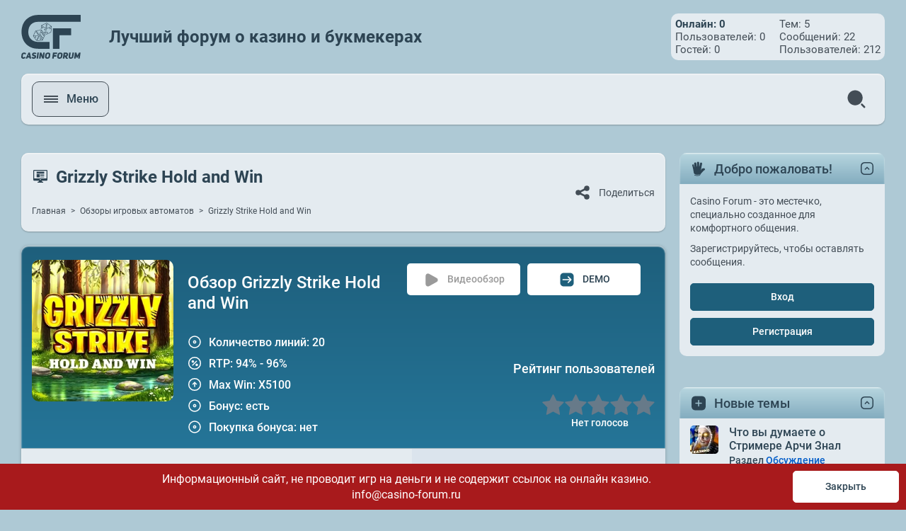

--- FILE ---
content_type: text/html; charset=UTF-8
request_url: https://casino-forum.ru/grizzly-strike-hold-and-win
body_size: 14839
content:
<!DOCTYPE html>
<html lang="ru">
<head>
    <meta charset="utf-8">
    <meta http-equiv="X-UA-Compatible" content="IE=edge">
    <meta name="viewport" content="width=device-width, initial-scale=1">
    <meta name="csrf-token" content="z0VIg2GViO8X6RXUSNl8Ypz9KgDsgrwoS0b5KHtl" />
    <meta name="yandex-verification" content="a356995d7b75ba77" />
    <meta name="google-site-verification" content="XY-Cr2pn-pLWc-ihh3BDmBc3pU-4aej9C5VZhIVt3Zk" />
    <link rel="icon" type="image/svg+xml" href="https://casino-forum.ru/favicon.svg">
    <title>Grizzly Strike Hold and Win – обзор игрового автомата</title>
<meta name="description" content="Обзор игрового автомата Grizzly Strike Hold and Win Характеристики слота Grizzly Strike Hold and Win, сюжет игры, какой процент отдачи RTP, какая максимальная сумма выигрыша Max Win.">
<link rel="canonical" href="https://casino-forum.ru/grizzly-strike-hold-and-win">
<meta property="og:title" content="Grizzly Strike Hold and Win – обзор игрового автомата">
<meta property="og:description" content="Обзор игрового автомата Grizzly Strike Hold and Win Характеристики слота Grizzly Strike Hold and Win, сюжет игры, какой процент отдачи RTP, какая максимальная сумма выигрыша Max Win.">
<meta property="og:type" content="website">
<meta property="og:locale" content="ru">
<meta property="og:url" content="https://casino-forum.ru/grizzly-strike-hold-and-win">

<meta name="twitter:title" content="Grizzly Strike Hold and Win – обзор игрового автомата">
<meta name="twitter:description" content="Обзор игрового автомата Grizzly Strike Hold and Win Характеристики слота Grizzly Strike Hold and Win, сюжет игры, какой процент отдачи RTP, какая максимальная сумма выигрыша Max Win.">
<script type="application/ld+json">{"@context":"https://schema.org","@type":"WebPage","name":"Grizzly Strike Hold and Win – обзор игрового автомата","description":"Обзор игрового автомата Grizzly Strike Hold and Win Характеристики слота Grizzly Strike Hold and Win, сюжет игры, какой процент отдачи RTP, какая максимальная сумма выигрыша Max Win."}</script>
    <link rel="preload" as="style" href="https://casino-forum.ru/build/assets/app-1950fb19.css" /><link rel="modulepreload" href="https://casino-forum.ru/build/assets/app-7ca5f282.js" /><link rel="stylesheet" href="https://casino-forum.ru/build/assets/app-1950fb19.css" /><script type="module" src="https://casino-forum.ru/build/assets/app-7ca5f282.js"></script>    <script>
        let roomIdentifier = 'ru';
        let url_route_message = 'https://casino-forum.ru/sendmessage';
        let url_contacts_send = 'https://casino-forum.ru/sendmail';
        let admin_email = 'info@casino-forum.ru';
        let request_url = 'https://casino-forum.ru/grizzly-strike-hold-and-win';
        let user_name =  '' ;
        let user_email =  '' ;
        let user_id =  '' ;
        let img_like = 'https://casino-forum.ru/static/images/svg/symbol/sprite.svg#like';
        let img_liked = 'https://casino-forum.ru/static/images/svg/symbol/sprite.svg#liked';
        let img_dislike = 'https://casino-forum.ru/static/images/svg/symbol/sprite.svg#dislike';
        let img_disliked = 'https://casino-forum.ru/static/images/svg/symbol/sprite.svg#disliked';
        let csrfToken = 'z0VIg2GViO8X6RXUSNl8Ypz9KgDsgrwoS0b5KHtl';
        let url_route_react = 'https://casino-forum.ru/react';
    </script>
    <script defer src="https://casino-forum.ru/static/js/functions.js"></script>

    
    
</head>
<body>
<div class="wrapper">
    <header class="header">
        <div class="header__top logo" style="display: flex; justify-content: space-between;">
            <div style="display: flex; align-items: center;">
                <a class="logo" href="https://casino-forum.ru">
                <span class="logo__img">
                    <img src="https://casino-forum.ru/static/images/general/logo.svg" width="84" height="62" alt="logo-casino-forum">
                </span>
                </a>
                <span class="logo__txt">
                                            <span class="logo__txt-big">Лучший форум о казино и букмекерах</span>
                                    </span>
            </div>


            <div class="stats-item__desc header__statistics">
                <div style="margin-right: 20px">
                    <div style="font-weight: bold; color: var(--dark)">Онлайн: <span id="count_users_all">0</span></div>
                    <div>Пользователей: <span id="count_users">0</span></div>
                    <div>Гостей: <span id="count_guests">0</span></div>
                </div>
                <div>
                    <div>Тем: <span> 5</span></div>
                    <div>Сообщений: <span> 22</span></div>
                    <div>Пользователей: <span> 212</span></div>
                </div>
            </div>

        </div>
        <div class="header__bottom">
            <div class="header__menu-open">
                <a class="open-menu" href="#" aria-label="open menu">
                    <span class="open-menu__left">
                        <span class="open-menu__burger centered">
                            <span></span>
                        </span>
                    </span>
                    <span class="open-menu__right">Меню</span>
                </a>
            </div>
            <div class="header__menu">
                <nav class="nav">
                    <ul class="menu flex">
                        <li class="menu__item topic-info__title">
                            <a class="menu__link" href="https://casino-forum.ru">Главная</a>
                        </li>
                                                                                    <li class="menu__item topic-info__title">
                                    <a class="menu__link" href="https://casino-forum.ru/category/azartnye-kluby">Азартные Клубы</a>
                                </li>
                                                                                                                <li class="menu__item topic-info__title">
                                    <a class="menu__link" href="https://casino-forum.ru/category/azartnye-igry">Азартные игры</a>
                                </li>
                                                                                                                <li class="menu__item topic-info__title">
                                    <a class="menu__link" href="https://casino-forum.ru/category/bonusy-i-promokody">Бонусы и промокоды</a>
                                </li>
                                                                                                                <li class="menu__item topic-info__title">
                                    <a class="menu__link" href="https://casino-forum.ru/category/forum">Форум</a>
                                </li>
                                                                                                                                                                                                                    <li class="menu__item topic-info__title">
                            <a class="menu__link" href="https://casino-forum.ru/complaints">Жалобная книга</a>
                        </li>
                                                </ul>
                </nav>
            </div>
            <div class="header__controls flex">
                <div class="header__search">
                    <form class="searchForm form" method="GET" action="https://casino-forum.ru/results">
                        <input type="hidden" name="_token" value="z0VIg2GViO8X6RXUSNl8Ypz9KgDsgrwoS0b5KHtl" autocomplete="off">                        <input class="searchForm-input form-field" type="text" id="search" name="search" placeholder="Поиск" >
                        <button class="searchForm-btn icon" type="submit" aria-label="search">
                            <svg class="svg-sprite-icon icon-icon-search">
                                <use xlink:href="https://casino-forum.ru/static/images/svg/symbol/sprite.svg#icon-search"></use>
                            </svg>
                        </button>
                        <button class="searchForm-close icon" type="button" aria-label="close search">
                            <svg class="svg-sprite-icon icon-close-2">
                                <use xlink:href="https://casino-forum.ru/static/images/svg/symbol/sprite.svg#close-2"></use>
                            </svg>
                        </button>
                    </form>
                </div>

                <ul class="header__language">















                </ul>

                <div class="header__buttons">
                    <div class="header__buttons-item">
                        <a class="header__btn centered open-search" href="#" aria-label="search">
                            <span class="header__btn-icon icon">
                                <svg class="svg-sprite-icon icon-search-normal">
                                  <use xlink:href="https://casino-forum.ru/static/images/svg/symbol/sprite.svg#search-normal"></use>
                                </svg>
                            </span>
                        </a>
                    </div>
                </div>
                
































                            </div>
            <div class="header__dropdown">
                <div class="header__dropdown-inner">
                    <div class="header__dropdown-top d-flex">
                        <div class="header__dropdown-top-left">
                            <form class="searchForm form" method="GET" action="https://casino-forum.ru/results">
                                <input type="hidden" name="_token" value="z0VIg2GViO8X6RXUSNl8Ypz9KgDsgrwoS0b5KHtl" autocomplete="off">                                <input class="searchForm-input form-field" type="text" name="search" placeholder="Поиск" >
                                <button class="searchForm-btn icon" type="submit" aria-label="search">
                                    <svg class="svg-sprite-icon icon-icon-search">
                                        <use xlink:href="https://casino-forum.ru/static/images/svg/symbol/sprite.svg#icon-search"></use>
                                    </svg>
                                </button>
                            </form>
                        </div>
                        <div class="header__dropdown-top-right">






















                        </div>
                    </div>
                    <div class="header__dropdown-bottom">
                        <nav class="nav">
                            <ul class="menu flex">
                                                                                                            <li class="menu__item">
                                            <a class="menu__link" href="https://casino-forum.ru/category/azartnye-kluby">Азартные Клубы</a>
                                        </li>
                                                                                                                                                <li class="menu__item">
                                            <a class="menu__link" href="https://casino-forum.ru/category/azartnye-igry">Азартные игры</a>
                                        </li>
                                                                                                                                                <li class="menu__item">
                                            <a class="menu__link" href="https://casino-forum.ru/category/bonusy-i-promokody">Бонусы и промокоды</a>
                                        </li>
                                                                                                                                                <li class="menu__item">
                                            <a class="menu__link" href="https://casino-forum.ru/category/forum">Форум</a>
                                        </li>
                                                                                                                                                                                                                                                                                        <li class="menu__item">
                                        <a class="menu__link" href="https://casino-forum.ru/complaints">Жалобная книга</a>
                                    </li>
                                                            </ul>
                        </nav>
                    </div>
                </div>
            </div>

        </div>
    </header>

    
    <div class="content">
        <div class="content-grid">
            <script type="module">
    $(document).ready(function() {
        $('.notice-mobile-dismiss').click(function() {
            $(this).closest('.notification-error').remove();
        });
    });
</script>
            <div class="content-grid__content">

        <div class="breadcrumbs">
    <div class="breadcrumbs-inner d-flex">
        <div class="breadcrumbs-inner__left">
            <div class="breadcrumbs-title d-flex">
                <div class="breadcrumbs-title__icon">
                    <img src="https://casino-forum.ru/static/images/general/icons/layerstyle.svg" alt="layerstyle">
                </div>
                <h1 class="breadcrumbs-title__txt" style="font-size: unset;">Grizzly Strike Hold and Win</h1>
            </div>
            <nav aria-label="breadcrumb">
        <ol class="breadcrumb" style="display: -webkit-box;overflow: hidden">
            
                                    <li class="breadcrumb-item"><a class="breadcrumb-link" href="https://casino-forum.ru">Главная</a></li>
                
            
                                    <li class="breadcrumb-item"><a class="breadcrumb-link" href="https://casino-forum.ru/categories/obzory-igrovyx-avtomatov">Обзоры игровых автоматов</a></li>
                
            
                                    <li class="breadcrumb-item active" aria-current="page">Grizzly Strike Hold and Win</li>
                
                    </ol>
    </nav>

        </div>
        <div class="breadcrumbs-inner__right">
            <div class="breadcrumbs-controls flex">










                <div class="breadcrumbs-controls__item">
                    <a class="icon-link" href="#shareModal" data-bs-toggle="modal">
                            <span class="icon-link__icon icon">
                              <svg class="svg-sprite-icon icon-share">
                                <use xlink:href="https://casino-forum.ru/static/images/svg/symbol/sprite.svg#share"></use>
                              </svg>
                            </span>
                        <span class="icon-link__txt">Поделиться</span>
                    </a>
                </div>
            </div>
        </div>
    </div>
</div>
<div class="post postReview">
        <div class="post-content postReview-content">
            <div class="post-content__head postReview-content__head">
                <div class="postReview-grid postReview-grid-3">
                    <div class="postReview-grid__img postReview-grid__img-3">
                        <div class="postReview-img">
                            <picture>
                                <source srcset="/storage/photos/11/webp/grizzly-strike-hold-and-win.webp" type="image/webp">
                                <img src="https://casino-forum.ru/storage/photos/11/Slots/grizzly-strike-hold-and-win-ot-1x2-gaming-i-iron-dog-min.jpg" width="278" height="278" alt="Grizzly Strike Hold and Win">
                            </picture>
                        </div>
                    </div>
                    <div class="postReview-grid__links postReview-grid__links-3">
                        <div class="postReview-links postReview-links-3 d-flex">
                            
                            
                            
                            
                            
                            
                            
                            
                            
                            
                                                            <div class="postReview-links__item postReview-links__item--mobile-long">
                                    <span class="postReview-link centered" style="cursor: default;pointer-events: none;color: rgb(154, 154, 154)">
                                <span class="postReview-link__icon icon">
                              <svg class="svg-sprite-icon icon-play" style="fill: rgb(154, 154, 154);">
                                <use xlink:href="https://casino-forum.ru/static/images/svg/symbol/sprite.svg#play"></use>
                              </svg>
                                </span>
                                        <span class="postReview-link__txt">Видеообзор</span>
                                    </span>
                                </div>
                                                        <div class="postReview-links__item postReview-links__item--mobile-long">
                                <a class="postReview-link centered" href="https://casino-forum.ru/demo/grizzly-strike-hold-and-win">
                                <span class="postReview-link__icon icon">
                                  <svg class="svg-sprite-icon icon-arrow-right">
                                    <use xlink:href="https://casino-forum.ru/static/images/svg/symbol/sprite.svg#arrow-right"></use>
                                  </svg>
                                </span>
                                    <span class="postReview-link__txt">DEMO</span>
                                </a>
                            </div>
                        </div>
                    </div>
                    <div class="postReview-grid__title-license postReview-grid__title-license-3">
                        <h2 class="postReview-title title postReview-title--f-24">Обзор Grizzly Strike Hold and Win</h2>
                    </div>
                    <div class="postReview-grid__list postReview-grid__list-3">
                        <div class="postReview-list postReview-list-3">
                                                                                                                            
                                        <div class="postReview-list__item d-flex">
                                                                                            <div class="postReview-list__item-icon icon">
                                                    <img class="svg-sprite-icon icon-slot-machine" src="/storage/photos/11/Icons/slots/cd.svg" alt="Количество линий" width="20" height="20">
                                                </div>
                                                                                        <div class="postReview-list__item-txt">Количество линий: 20</div>
                                        </div>
                                                                                                                                                                    
                                        <div class="postReview-list__item d-flex">
                                                                                            <div class="postReview-list__item-icon icon">
                                                    <img class="svg-sprite-icon icon-slot-machine" src="/storage/photos/11/Icons/slots/group.svg" alt="RTP" width="20" height="20">
                                                </div>
                                                                                        <div class="postReview-list__item-txt">RTP: 94% - 96%</div>
                                        </div>
                                                                                                                                                                    
                                        <div class="postReview-list__item d-flex">
                                                                                            <div class="postReview-list__item-icon icon">
                                                    <img class="svg-sprite-icon icon-slot-machine" src="/storage/photos/11/Icons/slots/arrow-up.svg" alt="Max Win" width="20" height="20">
                                                </div>
                                                                                        <div class="postReview-list__item-txt">Max Win: Х5100</div>
                                        </div>
                                                                                                                                                                    
                                        <div class="postReview-list__item d-flex">
                                                                                            <div class="postReview-list__item-icon icon">
                                                    <img class="svg-sprite-icon icon-slot-machine" src="/storage/photos/11/Icons/slots/cd.svg" alt="Бонус" width="20" height="20">
                                                </div>
                                                                                        <div class="postReview-list__item-txt">Бонус: есть</div>
                                        </div>
                                                                                                                                                                    
                                        <div class="postReview-list__item d-flex">
                                                                                            <div class="postReview-list__item-icon icon">
                                                    <img class="svg-sprite-icon icon-slot-machine" src="/storage/photos/11/Icons/slots/cd.svg" alt="Покупка бонуса" width="20" height="20">
                                                </div>
                                                                                        <div class="postReview-list__item-txt">Покупка бонуса: нет</div>
                                        </div>
                                                                                                                                                    </div>
                    </div>
                    <div class="postReview-grid__put-rating postReview-grid__put-rating-3">
                        <div class="postReview-put-rating">
                            <div class="postReview-put-rating__txt">Рейтинг пользователей</div>
                            <div class="postReview-put-rating__stars d-flex">
                                <div class="rating-area" style="margin-top: 14px;">
                                    <div class="rating-area__list d-flex">
                                        <svg style="width: 0; height: 0;" xmlns="http://www.w3.org/2000/svg" viewBox="0 0 32 32">
                                            <defs>
                                                <linearGradient x1="0" x2="100%" y1="0" y2="0">

                                                    <stop offset="0%" stop-color="#677A89"></stop>
                                                </linearGradient>
                                                <symbol xmlns="http://www.w3.org/2000/svg" viewBox="0 0 32 32" id="star">
                                                    <path d="M31.547 12a.848.848 0 00-.677-.577l-9.427-1.376-4.224-8.532a.847.847 0 00-1.516 0l-4.218 8.534-9.427 1.355a.847.847 0 00-.467 1.467l6.823 6.664-1.612 9.375a.847.847 0 001.23.893l8.428-4.434 8.432 4.432a.847.847 0 001.229-.894l-1.615-9.373 6.822-6.665a.845.845 0 00.214-.869z" />
                                                </symbol>
                                            </defs>
                                        </svg>
                                                                                <p class="rating-area__item-value"><svg class='c-star noActive' width='32' height='32' viewBox='0 0 32 32'><use xlink:href='#star'></use></svg><svg class='c-star noActive' width='32' height='32' viewBox='0 0 32 32'><use xlink:href='#star'></use></svg><svg class='c-star noActive' width='32' height='32' viewBox='0 0 32 32'><use xlink:href='#star'></use></svg><svg class='c-star noActive' width='32' height='32' viewBox='0 0 32 32'><use xlink:href='#star'></use></svg><svg class='c-star noActive' width='32' height='32' viewBox='0 0 32 32'><use xlink:href='#star'></use></svg></p>
                                    </div>
                                    <div class="postReview-rating__item-value text-center" style="font-size: 14px;">Нет голосов</div>
                                </div>
                            </div>
                        </div>
                    </div>
                    <div class="postReview-grid__rating postReview-grid__rating-3">
                        <div class="postReview-rating postReview-rating-3">
                            
                            
                            
                            
                            
                            
                            
                            
                            
                            
                            
                            
                            
                                                    </div>
                    </div>
                </div>
            </div>
            <div class="post-content__body postReview-content__body">
                <div class="postReview-info postReview-info-2 flex">
                    <div class="postReview-info__col postReview-info__col-automat-70">
                        <div class="postReview-info__col-inner">
                            <div class="postReview-text">
                                <h2 class="title postReview-text__title postReview-text__title--mb-15">Сюжет Grizzly Strike Hold and Win</h2>
                                <p>Олень молча стоял и пялился на светящийся след когтистой лапы, который неизвестный зверь оставил на камне. Он никак не мог понять, чья это лапа? А ответ на животрепещущий вопрос имел первостепенную важность для животных, которые относятся не столько к хищникам, сколько их еде. След означал только одно &ndash; в лесу появился новый зверь, которого судя по размерам когтей, стоило обходить стороной. Попадешься такому и все &ndash; был ты благородный олень, а стал быстрый завтрак...</p>
<p>Мимо проходил бизон, потрясая косматой головой. Заметив оленя, смотревшего на зловещую находку с умным видом, он направился к нему и спросил, что, собственно, происходит. Впрочем, бизон и сам застыл в раздумьях, когда увидел светящийся след на камне. Это были острые и глубокие когти! Бизон не был оленем, поэтому сразу сообразил, что они должны быть невероятно крепкими...</p>
<p>Двое травоядных стояли и смотрели на след зверя, который, по всей видимости, мог претендовать на почетное звание хозяина леса. Олень поинтересовался, не знает ли его товарищ, кто мог сделать такое, да еще и на камне. Бизон понятия не имел, однако предложил найти кого-нибудь из хищников размером поменьше, чтобы проконсультироваться, так сказать, с экспертом.</p>
<p>И тут на ближайшем дереве заурчала пума! Олень и бизон тут же обернулись на звук и попросили хищницу взглянуть на след. Пума нехотя слезла, виляя хвостом, и уставилась на светящиеся борозды, рассекавшие камень. Судя по тому, как у нее задергался глаз, след оставил кто-то по-настоящему серьезный, кого определенно стоило опасаться. Пума заявила, что она даже представить не может, что это за монстр такой поцарапал камень, как дерево.</p>
<p>И тут троица, пытавшаяся докопаться до истины, услышала, как где-то на западе начали падать деревья. Вдалеке послышался медвежий рев и через несколько мгновений из кустов вывалился гризли! Все заметили, что в отличие от большинства своих собратьев, этот передвигается невероятно быстро и ловко, к тому же, из его лап торчали огромные светящиеся когти. Медведь, увидев свой собственный след, который вызвал у остальных столько интереса, одним ударом разрезал камень, словно это кусок масла, а не глыба, пролежавшая тут сотню лет, если не больше. Олень, медведь и пума разом притихли!</p>
<p>Разумеется, гризли не отказал себе в удовольствии похвастаться, как ему удалось заполучить такой &laquo;апгрейд&raquo;: далеко в лесу медведь отыскал странный золотой камень, который исполнял желания. Он хотел расколоть его, веселья ради, но тот заговорил человеческим голосом и предложил сделку века, лишь бы огромный хищник убрался и оставил его в покое. Медведь запросил когти, крепче которых ничего нет в этом мире, и быстроту ветра.</p>
<p>Камень, чем бы он на самом деле ни был, не соврал. Гризли превратился в настоящую машину для убийства, от которой нет спасения... кроме, может быть, ружья и пули, выпущенной прямо в буйную голову. Жаль, что хозяин леса не попросил вылечить себя от топографического кретинизма, потому как теперь он не мог вспомнить, где лежит тот камень, хоть убей! Впрочем, вы все равно можете прогуляться по лесу прямо сейчас и попробовать найти этого исполнителя желаний &ndash; возьмите его в руки и попросите исполнить любую мечту!</p>
                            </div>
                        </div>
                    </div>
                    <div class="postReview-info__col postReview-info__col-automat-30">
                        <div class="postReview-info__col-inner">
                            <div class="postReview-text">
                                <div class="title postReview-text__title postReview-text__title--mb-15">Провайдер</div>
                                <div class="postReview-provider">
                                    <div class="postReview-provider__inner flex">
                                        <div class="postReview-provider__img">
                                                                                            <picture>
                                                    <source srcset="/storage/photos/11/webp/1x2-gaming.webp" type="image/webp">
                                                    <img class="rounded-5" src="https://casino-forum.ru/storage/photos/11/Providers/1x2-gaming.jpg" width="130" height="130" alt="1x2 Gaming">
                                                </picture>
                                                                                    </div>
                                        <div class="postReview-provider__info postReview-provider__info-2">
                                                                                            <a class="postReview-provider__title" href="https://casino-forum.ru/1x2-gaming">1x2 Gaming</a>
                                                                                    </div>
                                    </div>
                                                                            <a class="postReview-provider__btn btn" href="https://casino-forum.ru/categories/obzory-igrovyx-avtomatov?sort=providers&amp;provider=87">Все слоты провайдера</a>
                                                                    </div>

                                <div class="postReview-text__subtitle" style="margin-top: 26px">Другие обзоры слотов</div>

                                <div class="postReview-more">
                                    <div class="postReview-more__list chat-list-wrapper">
                                                                                                                                                                                        <div class="postReview-more__list-item" style="width: 100%">
                                                        <div class="postReview-more__item d-flex">
                                                            <div class="postReview-more__item-info topicRating-info d-flex">
                                                                <div class="topicRating-info__img">
                                                                    <picture>
                                                                        <source srcset="/storage/photos/11/webp/40x40/777-candies.webp" type="image/webp">
                                                                        <img src="https://casino-forum.ru/storage/photos/11/Slots/777-candies-ot-retro-gaming-min.jpg" width="40" height="40" alt="777 Candies">
                                                                    </picture>
                                                                </div>
                                                                <div class="topicRating-info__desc" style="display: flex;align-items: center">
                                                                    <div class="topicRating-info__title">
                                                                        <a href="https://casino-forum.ru/777-candies">777 Candies</a>
                                                                    </div>
                                                                    
                                                                </div>
                                                            </div>
                                                            <div class="postReview-more__item-rating">
                                                                <div class="topicRating-value centered">
                                                                    <div class="topicRating-value__icon icon">
                                                                        <svg class="svg-sprite-icon icon-star">
                                                                            <use xlink:href="https://casino-forum.ru/static/images/svg/symbol/sprite.svg#star"></use>
                                                                        </svg>
                                                                    </div>
                                                                    <div class="topicRating-value__txt"></div>
                                                                </div>
                                                            </div>
                                                        </div>
                                                    </div>
                                                                                                                                                                                                                                                                                    <div class="postReview-more__list-item" style="width: 100%">
                                                        <div class="postReview-more__item d-flex">
                                                            <div class="postReview-more__item-info topicRating-info d-flex">
                                                                <div class="topicRating-info__img">
                                                                    <picture>
                                                                        <source srcset="/storage/photos/11/webp/40x40/777-classic.webp" type="image/webp">
                                                                        <img src="https://casino-forum.ru/storage/photos/11/Slots/777-classic-ot-retro-gaming-min.jpg" width="40" height="40" alt="777 Classic">
                                                                    </picture>
                                                                </div>
                                                                <div class="topicRating-info__desc" style="display: flex;align-items: center">
                                                                    <div class="topicRating-info__title">
                                                                        <a href="https://casino-forum.ru/777-classic">777 Classic</a>
                                                                    </div>
                                                                    
                                                                </div>
                                                            </div>
                                                            <div class="postReview-more__item-rating">
                                                                <div class="topicRating-value centered">
                                                                    <div class="topicRating-value__icon icon">
                                                                        <svg class="svg-sprite-icon icon-star">
                                                                            <use xlink:href="https://casino-forum.ru/static/images/svg/symbol/sprite.svg#star"></use>
                                                                        </svg>
                                                                    </div>
                                                                    <div class="topicRating-value__txt"></div>
                                                                </div>
                                                            </div>
                                                        </div>
                                                    </div>
                                                                                                                                                                                                                                                                                    <div class="postReview-more__list-item" style="width: 100%">
                                                        <div class="postReview-more__item d-flex">
                                                            <div class="postReview-more__item-info topicRating-info d-flex">
                                                                <div class="topicRating-info__img">
                                                                    <picture>
                                                                        <source srcset="/storage/photos/11/webp/40x40/777-halloween.webp" type="image/webp">
                                                                        <img src="https://casino-forum.ru/storage/photos/11/Slots/777-halloween-ot-retro-gaming-min.jpg" width="40" height="40" alt="777 Halloween">
                                                                    </picture>
                                                                </div>
                                                                <div class="topicRating-info__desc" style="display: flex;align-items: center">
                                                                    <div class="topicRating-info__title">
                                                                        <a href="https://casino-forum.ru/777-halloween">777 Halloween</a>
                                                                    </div>
                                                                    
                                                                </div>
                                                            </div>
                                                            <div class="postReview-more__item-rating">
                                                                <div class="topicRating-value centered">
                                                                    <div class="topicRating-value__icon icon">
                                                                        <svg class="svg-sprite-icon icon-star">
                                                                            <use xlink:href="https://casino-forum.ru/static/images/svg/symbol/sprite.svg#star"></use>
                                                                        </svg>
                                                                    </div>
                                                                    <div class="topicRating-value__txt"></div>
                                                                </div>
                                                            </div>
                                                        </div>
                                                    </div>
                                                                                                                                                                                                                                                                                    <div class="postReview-more__list-item" style="width: 100%">
                                                        <div class="postReview-more__item d-flex">
                                                            <div class="postReview-more__item-info topicRating-info d-flex">
                                                                <div class="topicRating-info__img">
                                                                    <picture>
                                                                        <source srcset="/storage/photos/11/webp/40x40/book-of-easter-wonders.webp" type="image/webp">
                                                                        <img src="https://casino-forum.ru/storage/photos/11/Slots/book-of-easter-wonders-ot-retro-gaming-min.jpg" width="40" height="40" alt="Book of Easter Wonders">
                                                                    </picture>
                                                                </div>
                                                                <div class="topicRating-info__desc" style="display: flex;align-items: center">
                                                                    <div class="topicRating-info__title">
                                                                        <a href="https://casino-forum.ru/book-of-easter-wonders">Book of Easter Wonders</a>
                                                                    </div>
                                                                    
                                                                </div>
                                                            </div>
                                                            <div class="postReview-more__item-rating">
                                                                <div class="topicRating-value centered">
                                                                    <div class="topicRating-value__icon icon">
                                                                        <svg class="svg-sprite-icon icon-star">
                                                                            <use xlink:href="https://casino-forum.ru/static/images/svg/symbol/sprite.svg#star"></use>
                                                                        </svg>
                                                                    </div>
                                                                    <div class="topicRating-value__txt"></div>
                                                                </div>
                                                            </div>
                                                        </div>
                                                    </div>
                                                                                                                                                                                                                                                                                    <div class="postReview-more__list-item" style="width: 100%">
                                                        <div class="postReview-more__item d-flex">
                                                            <div class="postReview-more__item-info topicRating-info d-flex">
                                                                <div class="topicRating-info__img">
                                                                    <picture>
                                                                        <source srcset="/storage/photos/11/webp/40x40/darkness.webp" type="image/webp">
                                                                        <img src="https://casino-forum.ru/storage/photos/11/Slots/darkness-ot-relax-gaming-min.jpg" width="40" height="40" alt="Darkness">
                                                                    </picture>
                                                                </div>
                                                                <div class="topicRating-info__desc" style="display: flex;align-items: center">
                                                                    <div class="topicRating-info__title">
                                                                        <a href="https://casino-forum.ru/darkness">Darkness</a>
                                                                    </div>
                                                                    
                                                                </div>
                                                            </div>
                                                            <div class="postReview-more__item-rating">
                                                                <div class="topicRating-value centered">
                                                                    <div class="topicRating-value__icon icon">
                                                                        <svg class="svg-sprite-icon icon-star">
                                                                            <use xlink:href="https://casino-forum.ru/static/images/svg/symbol/sprite.svg#star"></use>
                                                                        </svg>
                                                                    </div>
                                                                    <div class="topicRating-value__txt"></div>
                                                                </div>
                                                            </div>
                                                        </div>
                                                    </div>
                                                                                                                                                                                                                                                                                    <div class="postReview-more__list-item" style="width: 100%">
                                                        <div class="postReview-more__item d-flex">
                                                            <div class="postReview-more__item-info topicRating-info d-flex">
                                                                <div class="topicRating-info__img">
                                                                    <picture>
                                                                        <source srcset="/storage/photos/11/webp/40x40/darumas-wealth.webp" type="image/webp">
                                                                        <img src="https://casino-forum.ru/storage/photos/11/Slots/darumas-wealth-ot-relax-gaming-min.jpg" width="40" height="40" alt="Daruma’s Wealth">
                                                                    </picture>
                                                                </div>
                                                                <div class="topicRating-info__desc" style="display: flex;align-items: center">
                                                                    <div class="topicRating-info__title">
                                                                        <a href="https://casino-forum.ru/darumas-wealth">Daruma’s Wealth</a>
                                                                    </div>
                                                                    
                                                                </div>
                                                            </div>
                                                            <div class="postReview-more__item-rating">
                                                                <div class="topicRating-value centered">
                                                                    <div class="topicRating-value__icon icon">
                                                                        <svg class="svg-sprite-icon icon-star">
                                                                            <use xlink:href="https://casino-forum.ru/static/images/svg/symbol/sprite.svg#star"></use>
                                                                        </svg>
                                                                    </div>
                                                                    <div class="topicRating-value__txt"></div>
                                                                </div>
                                                            </div>
                                                        </div>
                                                    </div>
                                                                                                                                                                                                                                                                                    <div class="postReview-more__list-item" style="width: 100%">
                                                        <div class="postReview-more__item d-flex">
                                                            <div class="postReview-more__item-info topicRating-info d-flex">
                                                                <div class="topicRating-info__img">
                                                                    <picture>
                                                                        <source srcset="/storage/photos/11/webp/40x40/gumball-7s.webp" type="image/webp">
                                                                        <img src="https://casino-forum.ru/storage/photos/11/Slots/gumball-7s-ot-revolver-gaming-min.jpg" width="40" height="40" alt="Gumball 7’s">
                                                                    </picture>
                                                                </div>
                                                                <div class="topicRating-info__desc" style="display: flex;align-items: center">
                                                                    <div class="topicRating-info__title">
                                                                        <a href="https://casino-forum.ru/gumball-7s">Gumball 7’s</a>
                                                                    </div>
                                                                    
                                                                </div>
                                                            </div>
                                                            <div class="postReview-more__item-rating">
                                                                <div class="topicRating-value centered">
                                                                    <div class="topicRating-value__icon icon">
                                                                        <svg class="svg-sprite-icon icon-star">
                                                                            <use xlink:href="https://casino-forum.ru/static/images/svg/symbol/sprite.svg#star"></use>
                                                                        </svg>
                                                                    </div>
                                                                    <div class="topicRating-value__txt"></div>
                                                                </div>
                                                            </div>
                                                        </div>
                                                    </div>
                                                                                                                                                                                                                                                                                    <div class="postReview-more__list-item" style="width: 100%">
                                                        <div class="postReview-more__item d-flex">
                                                            <div class="postReview-more__item-info topicRating-info d-flex">
                                                                <div class="topicRating-info__img">
                                                                    <picture>
                                                                        <source srcset="/storage/photos/11/webp/40x40/joyas-de-los-muertos.webp" type="image/webp">
                                                                        <img src="https://casino-forum.ru/storage/photos/11/Slots/joyas-de-los-muertos-ot-retro-gaming-min.jpg" width="40" height="40" alt="Joyas De Los Muertos">
                                                                    </picture>
                                                                </div>
                                                                <div class="topicRating-info__desc" style="display: flex;align-items: center">
                                                                    <div class="topicRating-info__title">
                                                                        <a href="https://casino-forum.ru/joyas-de-los-muertos">Joyas De Los Muertos</a>
                                                                    </div>
                                                                    
                                                                </div>
                                                            </div>
                                                            <div class="postReview-more__item-rating">
                                                                <div class="topicRating-value centered">
                                                                    <div class="topicRating-value__icon icon">
                                                                        <svg class="svg-sprite-icon icon-star">
                                                                            <use xlink:href="https://casino-forum.ru/static/images/svg/symbol/sprite.svg#star"></use>
                                                                        </svg>
                                                                    </div>
                                                                    <div class="topicRating-value__txt"></div>
                                                                </div>
                                                            </div>
                                                        </div>
                                                    </div>
                                                                                                                                                                                                                                                                                    <div class="postReview-more__list-item" style="width: 100%">
                                                        <div class="postReview-more__item d-flex">
                                                            <div class="postReview-more__item-info topicRating-info d-flex">
                                                                <div class="topicRating-info__img">
                                                                    <picture>
                                                                        <source srcset="/storage/photos/11/webp/40x40/money-mariachi-infinity-reels.webp" type="image/webp">
                                                                        <img src="https://casino-forum.ru/storage/photos/11/Slots/money-mariachi-infinity-reels-ot-reel-play-min.jpg" width="40" height="40" alt="Money Mariachi Infinity Reels">
                                                                    </picture>
                                                                </div>
                                                                <div class="topicRating-info__desc" style="display: flex;align-items: center">
                                                                    <div class="topicRating-info__title">
                                                                        <a href="https://casino-forum.ru/money-mariachi-infinity-reels">Money Mariachi Infinity Reels</a>
                                                                    </div>
                                                                    
                                                                </div>
                                                            </div>
                                                            <div class="postReview-more__item-rating">
                                                                <div class="topicRating-value centered">
                                                                    <div class="topicRating-value__icon icon">
                                                                        <svg class="svg-sprite-icon icon-star">
                                                                            <use xlink:href="https://casino-forum.ru/static/images/svg/symbol/sprite.svg#star"></use>
                                                                        </svg>
                                                                    </div>
                                                                    <div class="topicRating-value__txt"></div>
                                                                </div>
                                                            </div>
                                                        </div>
                                                    </div>
                                                                                                                                                                                                                                                                                    <div class="postReview-more__list-item" style="width: 100%">
                                                        <div class="postReview-more__item d-flex">
                                                            <div class="postReview-more__item-info topicRating-info d-flex">
                                                                <div class="topicRating-info__img">
                                                                    <picture>
                                                                        <source srcset="/storage/photos/11/webp/40x40/pets-payday.webp" type="image/webp">
                                                                        <img src="https://casino-forum.ru/storage/photos/11/Slots/pets-payday-ot-revolver-gaming-min.jpg" width="40" height="40" alt="Pet’s Payday">
                                                                    </picture>
                                                                </div>
                                                                <div class="topicRating-info__desc" style="display: flex;align-items: center">
                                                                    <div class="topicRating-info__title">
                                                                        <a href="https://casino-forum.ru/pets-payday">Pet’s Payday</a>
                                                                    </div>
                                                                    
                                                                </div>
                                                            </div>
                                                            <div class="postReview-more__item-rating">
                                                                <div class="topicRating-value centered">
                                                                    <div class="topicRating-value__icon icon">
                                                                        <svg class="svg-sprite-icon icon-star">
                                                                            <use xlink:href="https://casino-forum.ru/static/images/svg/symbol/sprite.svg#star"></use>
                                                                        </svg>
                                                                    </div>
                                                                    <div class="topicRating-value__txt"></div>
                                                                </div>
                                                            </div>
                                                        </div>
                                                    </div>
                                                                                                                                                                                                                                                                                    <div class="postReview-more__list-item" style="width: 100%">
                                                        <div class="postReview-more__item d-flex">
                                                            <div class="postReview-more__item-info topicRating-info d-flex">
                                                                <div class="topicRating-info__img">
                                                                    <picture>
                                                                        <source srcset="/storage/photos/11/webp/40x40/royal-potato-2.webp" type="image/webp">
                                                                        <img src="https://casino-forum.ru/storage/photos/11/Slots/royal-potato-2-ot-relax-gaming-min.jpg" width="40" height="40" alt="Royal Potato 2">
                                                                    </picture>
                                                                </div>
                                                                <div class="topicRating-info__desc" style="display: flex;align-items: center">
                                                                    <div class="topicRating-info__title">
                                                                        <a href="https://casino-forum.ru/royal-potato-2">Royal Potato 2</a>
                                                                    </div>
                                                                    
                                                                </div>
                                                            </div>
                                                            <div class="postReview-more__item-rating">
                                                                <div class="topicRating-value centered">
                                                                    <div class="topicRating-value__icon icon">
                                                                        <svg class="svg-sprite-icon icon-star">
                                                                            <use xlink:href="https://casino-forum.ru/static/images/svg/symbol/sprite.svg#star"></use>
                                                                        </svg>
                                                                    </div>
                                                                    <div class="topicRating-value__txt"></div>
                                                                </div>
                                                            </div>
                                                        </div>
                                                    </div>
                                                                                                                                                                                                                                                                                    <div class="postReview-more__list-item" style="width: 100%">
                                                        <div class="postReview-more__item d-flex">
                                                            <div class="postReview-more__item-info topicRating-info d-flex">
                                                                <div class="topicRating-info__img">
                                                                    <picture>
                                                                        <source srcset="/storage/photos/11/webp/40x40/snakes-gold-dream-drop.webp" type="image/webp">
                                                                        <img src="https://casino-forum.ru/storage/photos/11/Slots/snakes-gold-dream-drop-ot-relax-gaming-min.jpg" width="40" height="40" alt="Snake’s Gold Dream Drop">
                                                                    </picture>
                                                                </div>
                                                                <div class="topicRating-info__desc" style="display: flex;align-items: center">
                                                                    <div class="topicRating-info__title">
                                                                        <a href="https://casino-forum.ru/snakes-gold-dream-drop">Snake’s Gold Dream Drop</a>
                                                                    </div>
                                                                    
                                                                </div>
                                                            </div>
                                                            <div class="postReview-more__item-rating">
                                                                <div class="topicRating-value centered">
                                                                    <div class="topicRating-value__icon icon">
                                                                        <svg class="svg-sprite-icon icon-star">
                                                                            <use xlink:href="https://casino-forum.ru/static/images/svg/symbol/sprite.svg#star"></use>
                                                                        </svg>
                                                                    </div>
                                                                    <div class="topicRating-value__txt"></div>
                                                                </div>
                                                            </div>
                                                        </div>
                                                    </div>
                                                                                                                                                                                                                                                                                    <div class="postReview-more__list-item" style="width: 100%">
                                                        <div class="postReview-more__item d-flex">
                                                            <div class="postReview-more__item-info topicRating-info d-flex">
                                                                <div class="topicRating-info__img">
                                                                    <picture>
                                                                        <source srcset="/storage/photos/11/webp/40x40/squish-ot-revolver.webp" type="image/webp">
                                                                        <img src="https://casino-forum.ru/storage/photos/11/Slots/squish-ot-revolver-gaming-min.jpg" width="40" height="40" alt="Squish">
                                                                    </picture>
                                                                </div>
                                                                <div class="topicRating-info__desc" style="display: flex;align-items: center">
                                                                    <div class="topicRating-info__title">
                                                                        <a href="https://casino-forum.ru/squish">Squish</a>
                                                                    </div>
                                                                    
                                                                </div>
                                                            </div>
                                                            <div class="postReview-more__item-rating">
                                                                <div class="topicRating-value centered">
                                                                    <div class="topicRating-value__icon icon">
                                                                        <svg class="svg-sprite-icon icon-star">
                                                                            <use xlink:href="https://casino-forum.ru/static/images/svg/symbol/sprite.svg#star"></use>
                                                                        </svg>
                                                                    </div>
                                                                    <div class="topicRating-value__txt"></div>
                                                                </div>
                                                            </div>
                                                        </div>
                                                    </div>
                                                                                                                                                                                                                                                                                    <div class="postReview-more__list-item" style="width: 100%">
                                                        <div class="postReview-more__item d-flex">
                                                            <div class="postReview-more__item-info topicRating-info d-flex">
                                                                <div class="topicRating-info__img">
                                                                    <picture>
                                                                        <source srcset="/storage/photos/11/webp/40x40/super-boost.webp" type="image/webp">
                                                                        <img src="https://casino-forum.ru/storage/photos/11/Slots/super-boost-ot-relax-gaming-min.jpg" width="40" height="40" alt="Super Boost">
                                                                    </picture>
                                                                </div>
                                                                <div class="topicRating-info__desc" style="display: flex;align-items: center">
                                                                    <div class="topicRating-info__title">
                                                                        <a href="https://casino-forum.ru/super-boost">Super Boost</a>
                                                                    </div>
                                                                    
                                                                </div>
                                                            </div>
                                                            <div class="postReview-more__item-rating">
                                                                <div class="topicRating-value centered">
                                                                    <div class="topicRating-value__icon icon">
                                                                        <svg class="svg-sprite-icon icon-star">
                                                                            <use xlink:href="https://casino-forum.ru/static/images/svg/symbol/sprite.svg#star"></use>
                                                                        </svg>
                                                                    </div>
                                                                    <div class="topicRating-value__txt"></div>
                                                                </div>
                                                            </div>
                                                        </div>
                                                    </div>
                                                                                                                                                                                                                                                                                    <div class="postReview-more__list-item" style="width: 100%">
                                                        <div class="postReview-more__item d-flex">
                                                            <div class="postReview-more__item-info topicRating-info d-flex">
                                                                <div class="topicRating-info__img">
                                                                    <picture>
                                                                        <source srcset="/storage/photos/11/webp/40x40/thor-of-asgard.webp" type="image/webp">
                                                                        <img src="https://casino-forum.ru/storage/photos/11/Slots/thor-of-asgard-ot-revolver-gaming-min.jpg" width="40" height="40" alt="Thor of Asgard">
                                                                    </picture>
                                                                </div>
                                                                <div class="topicRating-info__desc" style="display: flex;align-items: center">
                                                                    <div class="topicRating-info__title">
                                                                        <a href="https://casino-forum.ru/thor-of-asgard">Thor of Asgard</a>
                                                                    </div>
                                                                    
                                                                </div>
                                                            </div>
                                                            <div class="postReview-more__item-rating">
                                                                <div class="topicRating-value centered">
                                                                    <div class="topicRating-value__icon icon">
                                                                        <svg class="svg-sprite-icon icon-star">
                                                                            <use xlink:href="https://casino-forum.ru/static/images/svg/symbol/sprite.svg#star"></use>
                                                                        </svg>
                                                                    </div>
                                                                    <div class="topicRating-value__txt"></div>
                                                                </div>
                                                            </div>
                                                        </div>
                                                    </div>
                                                                                                                                                                                                                                                                                    <div class="postReview-more__list-item" style="width: 100%">
                                                        <div class="postReview-more__item d-flex">
                                                            <div class="postReview-more__item-info topicRating-info d-flex">
                                                                <div class="topicRating-info__img">
                                                                    <picture>
                                                                        <source srcset="/storage/photos/11/webp/40x40/wishes-ot-revolver.webp" type="image/webp">
                                                                        <img src="https://casino-forum.ru/storage/photos/11/Slots/wishes-ot-revolver-gaming-min.jpg" width="40" height="40" alt="Wishes">
                                                                    </picture>
                                                                </div>
                                                                <div class="topicRating-info__desc" style="display: flex;align-items: center">
                                                                    <div class="topicRating-info__title">
                                                                        <a href="https://casino-forum.ru/wishes">Wishes</a>
                                                                    </div>
                                                                    
                                                                </div>
                                                            </div>
                                                            <div class="postReview-more__item-rating">
                                                                <div class="topicRating-value centered">
                                                                    <div class="topicRating-value__icon icon">
                                                                        <svg class="svg-sprite-icon icon-star">
                                                                            <use xlink:href="https://casino-forum.ru/static/images/svg/symbol/sprite.svg#star"></use>
                                                                        </svg>
                                                                    </div>
                                                                    <div class="topicRating-value__txt"></div>
                                                                </div>
                                                            </div>
                                                        </div>
                                                    </div>
                                                                                                                                                                        </div>
                                </div>
                            </div>
                        </div>
                    </div>
                </div>
            </div>
                    </div>
    </div>

    
    <div class="topics-item topics-item--rounded topics-item--form" id="replyForm" style="margin-bottom: 15px">
<div class="topics-item__head">
<div class="topics-item__head-title">
<div class="topics-item__title">Оставьте комментарий</div>
</div>
<div class="topics-item__head-controls">
<a class="topics-item__toggle icon" href="#collapseForm" aria-expanded="true" data-bs-toggle="collapse" aria-label="toggle content">
<svg class="svg-sprite-icon icon-hide-list">
<use xlink:href="https://casino-forum.ru/static/images/svg/symbol/sprite.svg#hide-list"></use>
</svg>
</a>
</div>
</div>
<div class="topics-item__content collapse show" id="collapseForm">
        <div class="topic">
            <div class="topic-text">
                <p>Вы должны выполнить <span style="cursor: pointer; color: #0d95e8" data-bs-toggle="modal" data-bs-target="#loginModal">Вход</span>, чтобы оставить отзыв.</p>
            </div>
        </div>
</div>
</div>

            </div>
            <div class="mask"></div>
            <div class="cookies cookie-consent js-cookie-consent" style="display:none">
                <div class="cookies-container">
                    <div class="cookies-info d-flex">
                        <div class="cookies-info__left">
                            <div class="cookies-txt cookie-consent__message">Информационный сайт, не проводит игр на деньги и не содержит ссылок на онлайн казино. <br>info@casino-forum.ru</div>
                        </div>
                        <div class="cookies-info__right">
                            <button class="allow-button cookies-btn btn js-cookie-consent-agree cookie-consent__agree" onclick="agreeCookies()">Закрыть</button>
                        </div>
                    </div>
                </div>
            </div>
            <script>
                if (localStorage.getItem('agreeCookies') != 1) document.querySelector('.js-cookie-consent').style.removeProperty("display");
            </script>
                                            <div class="content-grid__aside-1" >
    <div class="topics-item topics-item--rounded">
        <div class="topics-item__head">
            <div class="topics-item__head-title">
                <div class="topics-item__title">
                    <div class="topics-item__title-icon">
                        <img src="https://casino-forum.ru/static/images/general/icons/hello.svg" alt="hello" width="24" height="25"></div>
                    <div class="topics-item__title-txt">Добро пожаловать!</div>
                </div>
            </div>
            <div class="topics-item__head-controls">
                <a class="topics-item__toggle icon" href="#collapse12" aria-expanded="true" data-bs-toggle="collapse" aria-label="toggle content">
                    <svg class="svg-sprite-icon icon-hide-list">
                        <use xlink:href="https://casino-forum.ru/static/images/svg/symbol/sprite.svg#hide-list"></use>
                    </svg>
                </a>
            </div>
        </div>
        <div class="topics-item__content collapse show" id="collapse12">
            <div class="topic-enter">
                <div class="topic-enter__txt txt">
                    <p>Casino Forum - это местечко, специально созданное для комфортного общения.</p>
                    <p>Зарегистрируйтесь, чтобы оставлять сообщения.</p>
                </div>
                <div class="topic-enter__buttons">
                    <div class="topic-enter__buttons-item"> <a class="topic-enter__btn btn" href="#loginModal" data-bs-toggle="modal">Вход</a></div>
                    <div class="topic-enter__buttons-item"> <a class="topic-enter__btn btn" href="#registrationModal" data-bs-toggle="modal">Регистрация</a></div>

                </div>
            </div>
        </div>
    </div>
</div>
<div class="content-grid__aside-3">
    <div class="topics-item topics-item--rounded">
        <div class="topics-item__head">
            <div class="topics-item__head-title">
                <div class="topics-item__title">
                    <div class="topics-item__title-icon">
                        <img src="https://casino-forum.ru/static/images/general/icons/add-square.svg" alt="plus" width="24" height="25">
                    </div>
                    <div class="topics-item__title-txt">Новые темы</div>
                </div>
            </div>
            <div class="topics-item__head-controls">
                <a class="topics-item__toggle icon" href="#collapse13" aria-expanded="true" data-bs-toggle="collapse" aria-label="toggle content">
                    <svg class="svg-sprite-icon icon-hide-list">
                        <use xlink:href="https://casino-forum.ru/static/images/svg/symbol/sprite.svg#hide-list"></use>
                    </svg>
                </a>
            </div>
        </div>
        <div class="topics-item__content collapse show" id="collapse13">
            <div class="topics-list">
                                <div class="topics-list__item">
                    <div class="topic">
                        <div class="topic-author topic-author--aside">
                            <div class="topic-author__avatar topic-author__avatar--visible">
                                <picture>
                                    <source srcset="/storage/photos/11/webp/40x40/arci465e86ab06dda66629ffc6d5a04.webp" type="image/webp">
                                    <img src="/storage/photos/11/originals/arci465e86ab06dda66629ffc6d5a04.png" width="40" height="40" alt="img">
                                </picture>
                            </div>
                            <div class="topic-author__info topic-author__info--has-avatar">
                                <div class="topic-author__title topic-author__title--mb topic-author__title--aside">Что вы думаете о Стримере  Арчи Знал</div>
                                <div class="topic-author__name topic-author__name--mb topic-author__name--aside">Раздел <a href="https://casino-forum.ru/category/obsuzdenie-strimerov">Обсуждение стримеров</a></div>
                                <div class="topic-author__name topic-author__name--aside">
                                    Автор <a href="https://casino-forum.ru/profile/140">Арчи Знал</a>
                                </div>
                                <div class="topic-author__group">
                                    <div class="topic-author__date"><time class="timestamp" datetime="2024-03-01 14:49:38" title="Fri, Mar 1, 2024 2:49 PM">1 год назад</time></div>
                                    <a class="topic-author__btn icon" href="https://casino-forum.ru/thread/30-cto-vy-dumaete-o-strimere-arci-znal" aria-label="Read More...">
                                        <svg class="svg-sprite-icon icon-button">
                                            <use xlink:href="https://casino-forum.ru/static/images/svg/symbol/sprite.svg#button"></use>
                                        </svg>
                                    </a>
                                </div>
                            </div>
                        </div>
                    </div>
                </div>
                                <div class="topics-list__item">
                    <div class="topic">
                        <div class="topic-author topic-author--aside">
                            <div class="topic-author__avatar topic-author__avatar--visible">
                                <picture>
                                    <source srcset="/storage/photos/11/webp/40x40/aaaaaaaaaaaaaaaaaaaaa65e86a415ccba6629ff87ec43f.webp" type="image/webp">
                                    <img src="/storage/photos/11/originals/aaaaaaaaaaaaaaaaaaaaa65e86a415ccba6629ff87ec43f.jpg" width="40" height="40" alt="img">
                                </picture>
                            </div>
                            <div class="topic-author__info topic-author__info--has-avatar">
                                <div class="topic-author__title topic-author__title--mb topic-author__title--aside">Знал ты о таком стримере Poslednyi Ludik ? А он есть )</div>
                                <div class="topic-author__name topic-author__name--mb topic-author__name--aside">Раздел <a href="https://casino-forum.ru/category/obsuzdenie-strimerov">Обсуждение стримеров</a></div>
                                <div class="topic-author__name topic-author__name--aside">
                                    Автор <a href="https://casino-forum.ru/profile/146">Posledniy LUDIK</a>
                                </div>
                                <div class="topic-author__group">
                                    <div class="topic-author__date"><time class="timestamp" datetime="2024-03-01 21:27:07" title="Fri, Mar 1, 2024 9:27 PM">1 год назад</time></div>
                                    <a class="topic-author__btn icon" href="https://casino-forum.ru/thread/31-znal-ty-o-takom-strimere-poslednyi-ludik-a-on-est" aria-label="Read More...">
                                        <svg class="svg-sprite-icon icon-button">
                                            <use xlink:href="https://casino-forum.ru/static/images/svg/symbol/sprite.svg#button"></use>
                                        </svg>
                                    </a>
                                </div>
                            </div>
                        </div>
                    </div>
                </div>
                                <div class="topics-list__item">
                    <div class="topic">
                        <div class="topic-author topic-author--aside">
                            <div class="topic-author__avatar topic-author__avatar--visible">
                                <picture>
                                    <source srcset="/storage/photos/11/webp/40x40/arci465e86ab06dda66629ffc6d5a04.webp" type="image/webp">
                                    <img src="/storage/photos/11/originals/arci465e86ab06dda66629ffc6d5a04.png" width="40" height="40" alt="img">
                                </picture>
                            </div>
                            <div class="topic-author__info topic-author__info--has-avatar">
                                <div class="topic-author__title topic-author__title--mb topic-author__title--aside">Аматик</div>
                                <div class="topic-author__name topic-author__name--mb topic-author__name--aside">Раздел <a href="https://casino-forum.ru/category/kurilka">Курилка</a></div>
                                <div class="topic-author__name topic-author__name--aside">
                                    Автор <a href="https://casino-forum.ru/profile/140">Арчи Знал</a>
                                </div>
                                <div class="topic-author__group">
                                    <div class="topic-author__date"><time class="timestamp" datetime="2024-03-01 23:13:03" title="Fri, Mar 1, 2024 11:13 PM">1 год назад</time></div>
                                    <a class="topic-author__btn icon" href="https://casino-forum.ru/thread/32-amatik" aria-label="Read More...">
                                        <svg class="svg-sprite-icon icon-button">
                                            <use xlink:href="https://casino-forum.ru/static/images/svg/symbol/sprite.svg#button"></use>
                                        </svg>
                                    </a>
                                </div>
                            </div>
                        </div>
                    </div>
                </div>
                                <div class="topics-list__item">
                    <div class="topic">
                        <div class="topic-author topic-author--aside">
                            <div class="topic-author__avatar topic-author__avatar--visible">
                                <picture>
                                    <source srcset="/storage/photos/11/webp/40x40/ava65e86b0b32564.webp" type="image/webp">
                                    <img src="/storage/photos/11/originals/ava65e86b0b32564.png" width="40" height="40" alt="img">
                                </picture>
                            </div>
                            <div class="topic-author__info topic-author__info--has-avatar">
                                <div class="topic-author__title topic-author__title--mb topic-author__title--aside">Знаете ли вы такого стримера Alekseevich_Casino?</div>
                                <div class="topic-author__name topic-author__name--mb topic-author__name--aside">Раздел <a href="https://casino-forum.ru/category/obsuzdenie-strimerov">Обсуждение стримеров</a></div>
                                <div class="topic-author__name topic-author__name--aside">
                                    Автор <a href="https://casino-forum.ru/profile/156">Alekseevich_Casino</a>
                                </div>
                                <div class="topic-author__group">
                                    <div class="topic-author__date"><time class="timestamp" datetime="2024-03-02 18:45:26" title="Sat, Mar 2, 2024 6:45 PM">1 год назад</time></div>
                                    <a class="topic-author__btn icon" href="https://casino-forum.ru/thread/33-znaete-li-vy-takogo-strimera-alekseevich-casino" aria-label="Read More...">
                                        <svg class="svg-sprite-icon icon-button">
                                            <use xlink:href="https://casino-forum.ru/static/images/svg/symbol/sprite.svg#button"></use>
                                        </svg>
                                    </a>
                                </div>
                            </div>
                        </div>
                    </div>
                </div>
                                <div class="topics-list__item">
                    <div class="topic">
                        <div class="topic-author topic-author--aside">
                            <div class="topic-author__avatar topic-author__avatar--visible">
                                <picture>
                                    <source srcset="/storage/photos/11/webp/40x40/danger-live.webp" type="image/webp">
                                    <img src="/storage/photos/137/1000002255.jpg" width="40" height="40" alt="img">
                                </picture>
                            </div>
                            <div class="topic-author__info topic-author__info--has-avatar">
                                <div class="topic-author__title topic-author__title--mb topic-author__title--aside">Стример Danger Live</div>
                                <div class="topic-author__name topic-author__name--mb topic-author__name--aside">Раздел <a href="https://casino-forum.ru/category/obsuzdenie-strimerov">Обсуждение стримеров</a></div>
                                <div class="topic-author__name topic-author__name--aside">
                                    Автор <a href="https://casino-forum.ru/profile/137">Danger Live</a>
                                </div>
                                <div class="topic-author__group">
                                    <div class="topic-author__date"><time class="timestamp" datetime="2024-04-27 13:19:40" title="Sat, Apr 27, 2024 1:19 PM">1 год назад</time></div>
                                    <a class="topic-author__btn icon" href="https://casino-forum.ru/thread/38-strimer-danger-live" aria-label="Read More...">
                                        <svg class="svg-sprite-icon icon-button">
                                            <use xlink:href="https://casino-forum.ru/static/images/svg/symbol/sprite.svg#button"></use>
                                        </svg>
                                    </a>
                                </div>
                            </div>
                        </div>
                    </div>
                </div>
                            </div>
        </div>
    </div>
</div>

<div class="modal fade" id="loginModal" tabindex="-1" role="dialog" aria-labelledby="loginModal" aria-hidden="true">
    <div class="modal-dialog modal-dialog-centered" role="document">
        <div class="modal-content">
            <div class="modal-content__inner">
                <div class="modal-content__head">
                    <div class="modal-content__title">Вход</div>
                    <a class="modal-content__close icon" href="#" data-bs-dismiss="modal" aria-label="Close">
                        <svg class="svg-sprite-icon icon-close">
                            <use xlink:href="https://casino-forum.ru/static/images/svg/symbol/sprite.svg#close"></use>
                        </svg>
                    </a>
                </div>
                <div class="modal-content__body">
                    <div class="modal-form-wrapper" data-simplebar data-simplebar-auto-hide="false">

                        <form method="POST" action="https://casino-forum.ru/login">
                            <input type="hidden" name="_token" value="z0VIg2GViO8X6RXUSNl8Ypz9KgDsgrwoS0b5KHtl" autocomplete="off">                            <div class="modal-form__group">
                                <div class="modal-form__row">
                                    <div class="modal-form__group" style="padding-left: 10px; padding-right: 10px;">
                                        <label for="email" class="col-md-4 col-form-label text-md-right">E-Mail</label>
                                        <input id="email" type="email" class="modal-form__input form-field " name="email" value="" required autocomplete="email" autofocus>
                                                                            </div>
                                    <div class="modal-form__group" style="padding-left: 10px; padding-right: 10px;">
                                        <label for="password" class="col-md-4 col-form-label text-md-right">Пароль</label>
                                        <input id="password" type="password" class="modal-form__input form-field " name="password" required autocomplete="current-password">
                                                                            </div>
                                    <div class="modal-form__group" style="padding-left: 10px; padding-right: 10px;">
                                        <div>
                                            <div class="form-check">
                                                <input class="form-check-input" type="checkbox" name="remember" id="remember" >

                                                <label class="form-check-label" for="remember">
                                                    Запомнить меня
                                                </label>
                                            </div>
                                        </div>
                                    </div>

                                    <div class="modal-form__group" style="margin-top: 10px">
                                        <div style="display: flex;justify-content: space-around">
                                            <button type="submit" class="btn modal-form__btn" style="width: 50%; margin-right: 10px; margin-left: 10px;">
                                                Вход
                                            </button>

                                            
                                                <a class="btn btn-link btn-outline modal-form__btn" href="https://casino-forum.ru/password/reset" style="width: 50%; margin-right: 10px; margin-left: 10px;">
                                                    Восстановить пароль
                                                </a>
                                                                                    </div>
                                    </div>
                                </div>
                            </div>
                        </form>

                    </div>
                </div>
            </div>
            </div>

    </div>
</div>


                                        
                                                                        </div>
    </div>
    <footer class="footer">
        <div class="footer__content flex">
            <div class="footer__left">
                <div class="footer__logo">
                    <div class="footer-logo">
                        <div class="footer-logo__img">
                            <img src="https://casino-forum.ru/static/images/general/logo-white.svg" width="84" height="62" alt="logo_casono.forum_white">
                        </div>
                        <div class="footer-logo__txt">Casino.<span>forum</span></div>
                    </div>
                </div>
                <div class="footer__menu">
                    <nav class="nav">
                        <ul class="footer-menu flex">
                            <li class="footer-menu__item"> <a class="footer-menu__link" href="https://casino-forum.ru">Главная</a></li>

                            <li class="footer-menu__item"> <a class="footer-menu__link" href="#feedback" data-bs-toggle="modal">Обратная связь</a></li>


                        </ul>
                    </nav>
                </div>
                <div class="footer__social">
                    <div class="footer-social">
                        <div class="footer-social__list">
                            <div class="footer-social__item">
                                <span class="footer-social__link icon" >
                                    <svg class="svg-sprite-icon icon-inst">
                                        <use xlink:href="https://casino-forum.ru/static/images/svg/symbol/sprite.svg#inst"></use>
                                    </svg>
                                </span>
                            </div>
                            <div class="footer-social__item">
                                <span class="footer-social__link icon" >
                                    <svg class="svg-sprite-icon icon-fb">
                                        <use xlink:href="https://casino-forum.ru/static/images/svg/symbol/sprite.svg#fb"></use>
                                    </svg>
                                </span>
                            </div>
                            <div class="footer-social__item">
                                <span class="footer-social__link icon" >
                                    <svg class="svg-sprite-icon icon-vk">
                                        <use xlink:href="https://casino-forum.ru/static/images/svg/symbol/sprite.svg#vk"></use>
                                    </svg>
                                </span>
                            </div>
                            <div class="footer-social__item">
                                <span class="footer-social__link icon" aria-label="twitter">
                                    <img class="svg-sprite-icon icon-tw" src="https://casino-forum.ru/static/images/svg/x.com.svg" alt="twitter">
                                </span>
                            </div>
                            <div class="footer-social__item">
                                <a class="footer-social__link icon" href="https://t.me/robocz" aria-label="telegram" target="_blank" rel="nofollow">
                                    <svg class="svg-sprite-icon icon-tg">
                                        <use xlink:href="https://casino-forum.ru/static/images/svg/symbol/sprite.svg#tg"></use>
                                    </svg>
                                </a>
                            </div>
                            <div class="footer-social__item">
                                <a class="footer-social__link icon" href="https://www.youtube.com/@FORUM_CASINO" target="_blank" rel="nofollow" aria-label="youtube">
                                    <svg class="svg-sprite-icon icon-yt">
                                        <use xlink:href="https://casino-forum.ru/static/images/svg/symbol/sprite.svg#yt"></use>
                                    </svg>
                                </a>
                            </div>
                        </div>
                    </div>
                </div>
            </div>
            <div class="footer__right">
                <form class="footerForm form" action="/">
                    <div class="footerForm__title">Подпишитесь на рассылку</div>
                    <div class="footerForm__group">
                        <div class="footerForm__left">
                            <input class="footerForm-input form-field" type="email" placeholder="Email">
                        </div>
                        <div class="footerForm__right">
                            <button aria-label="subscribe" class="footerForm-btn"  type="button" data-bs-toggle="modal" data-bs-target="#loginModal" >
                                <svg class="svg-sprite-icon icon-send">
                                    <use xlink:href="https://casino-forum.ru/static/images/svg/symbol/sprite.svg#send"></use>
                                </svg>
                            </button>
                        </div>
                    </div>
                </form>
            </div>
            <div class="footer__bottom">
                <div class="footer-copyright">Copyright ©2026 Casino forum</div>
            </div>
        </div>
    </footer>
</div>

<!--Обратная связь-->
<div class="modal fade" id="feedback" tabindex="-1" aria-labelledby="exampleModalLabel" aria-hidden="true">
    <div class="modal-dialog modal-dialog-centered">
        <div class="modal-content">
            <div class="modal-content__inner">
                <div class="modal-content__head">
                    <div class="modal-content__title">Обратная связь</div>
                    <a class="modal-content__close icon" href="#" data-bs-dismiss="modal" aria-label="Close">
                        <svg class="svg-sprite-icon icon-close">
                            <use xlink:href="https://casino-forum.ru/static/images/svg/symbol/sprite.svg#close"></use>
                        </svg>
                    </a>
                </div>
                <div class="modal-content__body">
                    <div class="modal-form-wrapper" data-simplebar data-simplebar-auto-hide="false">
                                                <div class="topic">
                            <div class="topic-text">
                                <p>Вы должны выполнить <span style="cursor: pointer; color: #0d95e8" data-bs-toggle="modal" data-bs-target="#loginModal">Вход</span>, чтобы оставить отзыв.</p>
                            </div>
                        </div>
                                            </div>
                </div>
            </div>
        </div>
    </div>
</div>
<!--Обратная связь-->

<div class="modal fade" id="registrationModal" tabindex="-1" aria-labelledby="exampleModalLabel" aria-hidden="true">
    <div class="modal-dialog modal-dialog-centered">
        <div class="modal-content modal-content--reg">
            <div class="modal-content__inner">
                <div class="modal-content__head">
                    <div class="modal-content__title">Регистрация</div>
                    <a class="modal-content__close icon" href="#" data-bs-dismiss="modal" aria-label="Close">
                        <svg class="svg-sprite-icon icon-close">
                            <use xlink:href="https://casino-forum.ru/static/images/svg/symbol/sprite.svg#close"></use>
                        </svg>
                    </a>
                </div>
                <div class="modal-content__body" style="overflow: auto;">
                    <div class="modal-form-wrapper" style="width: 100%;">
                        <form method="post" id="reg-form" class="modal-form form" action="https://casino-forum.ru/registration-request">
                            <div id="my_name_DLmWt71wygfJ1BIS_wrap" style="display: none" aria-hidden="true">
        <input id="my_name_DLmWt71wygfJ1BIS"
               name="my_name_DLmWt71wygfJ1BIS"
               type="text"
               value=""
                              autocomplete="nope"
               tabindex="-1">
        <input name="valid_from"
               type="text"
               value="[base64]"
                              autocomplete="off"
               tabindex="-1">
    </div>
                            <input type="hidden" name="_token" value="z0VIg2GViO8X6RXUSNl8Ypz9KgDsgrwoS0b5KHtl" autocomplete="off">                            <div class="modal-form__group">
                                <div class="modal-form__txt txt">Чтобы оставлять на форуме Лучший форум для общения сообщения, необходимо сначала зарегистрироваться. Пожалуйста, укажите ваше имя пользователя, адрес электронной почты и прочую обязательную информацию о себе в форме ниже.</div>
                            </div>
                            <div class="modal-form__group">
                                <div class="modal-form__row flex">
                                    <div class="modal-form__col">
                                        <input class="modal-form__input form-field" type="text" name="name" placeholder="Имя" required>
                                    </div>
                                    <div class="modal-form__col">
                                        <input class="modal-form__input form-field" type="text" name="nickname" placeholder="Никнейм" required>
                                    </div>
                                </div>
                            </div>

                            <div class="modal-form__group">
                                <input class="modal-form__input form-field" type="email" name="email" placeholder="Email" required>
                            </div>
                            <div class="modal-form__group">
                                <select class="form-select form-select__btn form-field" name="role" aria-label="Default select example">
                                                                            <option value="5">Игрок</option>
                                                                            <option value="4">Стример</option>
                                                                            <option value="2">Менеджер казино</option>
                                                                    </select>
                            </div>
                            <div class="modal-form__group">
                                <input class="modal-form__input form-field" type="tel" id="phone" name="phone" placeholder="Номер телефона" required>
                            </div>
                            <div class="modal-form__group">
                                <div class="modal-form__row flex">
                                    <div class="modal-form__col">
                                        <input class="modal-form__input form-field" id="reg-password" type="password" name="password" placeholder="Пароль" required>
                                    </div>
                                    <div class="modal-form__col">
                                        <input class="modal-form__input form-field" id="reg-password_confirmation" type="password" name="password_confirmation" placeholder="Подтвердите пароль" required>
                                    </div>
                                </div>
                            </div>
                            <div class="modal-form__group">
                                <div class="modal-form__row flex">
                                    <div class="modal-form__col">
                                        <input class="modal-form__input form-field" type="text" name="country" placeholder="Страна" required>
                                    </div>
                                    <div class="modal-form__col">
                                        <input class="modal-form__input form-field" type="text" name="city" placeholder="Город" required>
                                    </div>
                                </div>
                            </div>
                            <div class="modal-form__group">
                                <div class="form-checkboxes">
                                    <div class="form-checkboxes__item">
                                        <label class="form-checkbox">
                                            <input type="checkbox" name="attempt-rules" id="attempt-rules">
                                            <span class="form-checkbox__info">
                        <span class="form-checkbox__icon"> </span>
                        <span class="form-checkbox__txt">Ознакомлен с <a href="/pravila-foruma" target="_blank">Правилами форума</a> и обязуюсь их исполнять</span>
                    </span>
                                        </label>
                                    </div>
                                    
                                    
                                    
                                    
                                    
                                    
                                    
                                    
                                    
                                    <div class="form-checkboxes__item">
                                        <label class="form-checkbox">
                                            <input type="checkbox" name="subscribe">
                                            <span class="form-checkbox__info">
                                                <span class="form-checkbox__icon"> </span>
                                                <span class="form-checkbox__txt">Получать электронные письма от администрации</span>
                                            </span>
                                        </label>
                                    </div>
                                </div>
                            </div>

                            <div class="modal-form__group">
                                <button class="modal-form__btn btn" type="submit" id="submit-btn">Регистрация</button>
                            </div>

                        </form>
                    </div>
                </div>
            </div>
        </div>
    </div>
</div>
<div class="modal fade" id="shareModal" tabindex="-1" aria-labelledby="exampleModalLabel" aria-hidden="true">
    <div class="modal-dialog modal-dialog-share modal-dialog-centered">
        <div class="modal-content">
            <div class="modal-content__inner">
                <div class="modal-content__head">
                    <div class="modal-content__title">Поделиться</div>
                    <a class="modal-content__close icon" href="#" data-bs-dismiss="modal" aria-label="Close">
                        <svg class="svg-sprite-icon icon-close">
                            <use xlink:href="https://casino-forum.ru/static/images/svg/symbol/sprite.svg#close"></use>
                        </svg>
                    </a>
                </div>
                <div class="modal-content__body modal-content__body--py-30">
                    <div class="modal-share">
                        <div class="modal-share__group">
                            <div class="modal-share__title">Поделиться в соц сетях</div>
                            <ul class="modal-share__list d-flex">









                                <li class="modal-share__list-item">
                                    <a class="modal-share__link centered" rel="nofollow" target="blank" href="https://vk.com/share.php?url=https://casino-forum.ru/grizzly-strike-hold-and-win">
                                        <span class="modal-share__link-vk icon">
                                          <svg class="svg-sprite-icon icon-s-vk">
                                            <use xlink:href="https://casino-forum.ru/static/images/svg/symbol/sprite.svg#s-vk"></use>
                                          </svg>
                                        </span>
                                    </a>
                                </li>
                                <li class="modal-share__list-item">
                                    <a class="modal-share__link centered" rel="nofollow" target="_blank" href="https://x.com/intent/tweet?text=
                                                                                            Форум: https://casino-forum.ru/grizzly-strike-hold-and-win" title="Добавить в Twitter">
                                        <span class="modal-share__link-tw icon">
                                            <img class="svg-sprite-icon icon-s-tw" src="https://casino-forum.ru/static/images/svg/x.com-1.svg" alt="twitter">
                                        </span>
                                    </a>
                                </li>
                                <li class="modal-share__list-item">
                                    <a class="modal-share__link centered" href="https://www.facebook.com/sharer/sharer.php?u=https://casino-forum.ru/grizzly-strike-hold-and-win" rel="nofollow" target="_blank">
                                        <img class="svg-sprite-icon icon-s-dis" src="https://casino-forum.ru/static/images/svg/facebook.svg" alt="facebook">
                                    </a>
                                </li>
                                <li class="modal-share__list-item">
                                    <a class="modal-share__link centered" rel="nofollow" target="_blank" href="https://t.me/share/url?url=https://casino-forum.ru/grizzly-strike-hold-and-win&text=
                                                                                                Форум" title="Добавить в telegram">
                                        <span class="modal-share__link-tg icon">
                                          <svg class="svg-sprite-icon icon-s-tg">
                                            <use xlink:href="https://casino-forum.ru/static/images/svg/symbol/sprite.svg#s-tg"></use>
                                          </svg>
                                        </span>
                                    </a>
                                </li>
                                <li class="modal-share__list-item">
                                    <a class="modal-share__link centered" href="https://api.whatsapp.com/send/?text=https://casino-forum.ru/grizzly-strike-hold-and-win&type=custom_url&app_absent=0">
                                        <img class="svg-sprite-icon icon-s-yt" src="https://casino-forum.ru/static/images/svg/whatsapp.svg" alt="whatsapp">
                                    </a>
                                </li>
                            </ul>
                        </div>
                        <div class="modal-share__group">
                            <div class="modal-share__title">Копировать ссылку</div>
                            <div class="modal-share__copy d-flex">
                                <div class="modal-share__copy-link d-flex">
                                    <span class="modal-share__copy-link-icon icon">
                                        <svg class="svg-sprite-icon icon-link">
                                          <use xlink:href="https://casino-forum.ru/static/images/svg/symbol/sprite.svg#link"></use>
                                        </svg>
                                    </span>
                                    <span class="modal-share__copy-link-txt" id="shareUrl">https://casino-forum.ru/grizzly-strike-hold-and-win</span>
                                </div>
                                <span class="modal-share__copy-btn btn" onclick="copyToClipboard('shareUrl')">Копировать </span>
                            </div>
                        </div>
                    </div>
                </div>
            </div>
        </div>
    </div>
</div>
<div class="modal_backdrop">
    <div class="modal_back_btn_close">
        <div class="modal_btn_close"></div>
    </div>

    <div class="modal_wrap">
        <div class="modal_title"></div>
        <div class="modal_content"></div>
    </div>
</div>

<script type="module" src="https://cdnjs.cloudflare.com/ajax/libs/jquery.maskedinput/1.4.1/jquery.maskedinput.min.js"></script>
<script type="module">
    $(document).ready(function() {
        var phoneInput = $('#phone');

        // Установка номера телефона с маской
        phoneInput.mask("+7(999) 999-99-99");
    });
</script>

<script>
function wishlistAdd(event, post) {
event.preventDefault();
var csrfToken = "z0VIg2GViO8X6RXUSNl8Ypz9KgDsgrwoS0b5KHtl";
$.ajax({
type: 'POST',
url: 'https://casino-forum.ru/wish',
data: {
post: post,
_token: csrfToken
},
success: function(data){
$('.postReview-link--favorite').attr('onclick', 'wishlistRemove(event, 1146)');
$('.postReview-link__txt--favorite').text('В избранном');
},
error: function(){

}
});
return false;
}

function wishlistRemove(event, post) {
event.preventDefault();
var csrfToken = "z0VIg2GViO8X6RXUSNl8Ypz9KgDsgrwoS0b5KHtl";
$.ajax({
type: 'POST',
url: 'https://casino-forum.ru/unwish',
data: {
post: post,
_token: csrfToken
},
success: function(data){
$('.postReview-link--favorite').attr('onclick', 'wishlistAdd(event, 1146)');
$('.postReview-link__txt--favorite').text('В избранные');
},
error: function(){

}
});
return false;
}


</script>


<script type="module">
var formreply = $('#form-reply');
$('.reply').on('click', function (){
const message = $(this).parent().parent().parent().parent().parent().parent().parent().parent().html();
$(message).find('.post-content__foot').remove();
$("input[name*='fromreply']").val($(this).attr('data-model-id'));
$(formreply).html(message);
$(formreply).find('.post-content__foot').remove();
$(formreply).find('.post-user__avatar').css('width', '60px').css('height', '60px');
$(formreply).css('margin-bottom', '20px');
$("input[name*='form_reply").val($(formreply).html());
});

</script>
<script type="module">
$(document).ready(function() {
$('[data-fancybox]').fancybox({
infobar: false, // Disable the infobar
toolbar: true, // Disable the toolbar
buttons: ['close'], // Show only the close button
idleTime: false // Disable the idle time before hiding the close button
});
});
</script>

<script>
document.addEventListener("click", function(isit) {
const the_class = isit.target.className;
const the_id = isit.target.id;
if (the_class =="rating__input")
{
$("#rating").val(document.querySelector("#"+the_id ).value);
}
});
</script>
<script>
    document.addEventListener('DOMContentLoaded', function() {
        var form = document.querySelector('#reg-form');
        var password = document.querySelector('#reg-password');
        var confirm_password = document.querySelector('#reg-password_confirmation');

        form.addEventListener('submit', function(event) {
            if (password.value !== confirm_password.value) {
                event.preventDefault();
                alert('Пароли не совпадают. Пожалуйста, проверьте введенные данные.');
            }
        });
    });

    document.addEventListener('DOMContentLoaded', function() {
        const form = document.getElementById('reg-form');
        const checkBox = form.querySelector('input[name="attempt-rules"]');
        const submitBtn = form.querySelector('#submit-btn');

        form.addEventListener('submit', function(event) {
            if (!checkBox.checked) {
                event.preventDefault(); // Предотвращаем отправку формы
                alert('Вы должны согласиться с Правилами форума!');
            }
        });
    });


</script>
</body>
</html>


--- FILE ---
content_type: text/css
request_url: https://casino-forum.ru/build/assets/app-1950fb19.css
body_size: 37941
content:
/*!
 * Font Awesome Free 5.15.3 by @fontawesome - https://fontawesome.com
 * License - https://fontawesome.com/license/free (Icons: CC BY 4.0, Fonts: SIL OFL 1.1, Code: MIT License)
 */.fa,.fab,.fad,.fal,.far,.fas{-moz-osx-font-smoothing:grayscale;-webkit-font-smoothing:antialiased;display:inline-block;font-style:normal;font-variant:normal;text-rendering:auto;line-height:1}.fa-lg{font-size:1.33333em;line-height:.75em;vertical-align:-.0667em}.fa-xs{font-size:.75em}.fa-sm{font-size:.875em}.fa-1x{font-size:1em}.fa-2x{font-size:2em}.fa-3x{font-size:3em}.fa-4x{font-size:4em}.fa-5x{font-size:5em}.fa-6x{font-size:6em}.fa-7x{font-size:7em}.fa-8x{font-size:8em}.fa-9x{font-size:9em}.fa-10x{font-size:10em}.fa-fw{text-align:center;width:1.25em}.fa-ul{list-style-type:none;margin-left:2.5em;padding-left:0}.fa-ul>li{position:relative}.fa-li{left:-2em;position:absolute;text-align:center;width:2em;line-height:inherit}.fa-border{border:.08em solid #eee;border-radius:.1em;padding:.2em .25em .15em}.fa-pull-left{float:left}.fa-pull-right{float:right}.fa.fa-pull-left,.fab.fa-pull-left,.fal.fa-pull-left,.far.fa-pull-left,.fas.fa-pull-left{margin-right:.3em}.fa.fa-pull-right,.fab.fa-pull-right,.fal.fa-pull-right,.far.fa-pull-right,.fas.fa-pull-right{margin-left:.3em}.fa-spin{-webkit-animation:fa-spin 2s linear infinite;animation:fa-spin 2s linear infinite}.fa-pulse{-webkit-animation:fa-spin 1s steps(8) infinite;animation:fa-spin 1s steps(8) infinite}@-webkit-keyframes fa-spin{0%{-webkit-transform:rotate(0deg);transform:rotate(0)}to{-webkit-transform:rotate(1turn);transform:rotate(1turn)}}@keyframes fa-spin{0%{-webkit-transform:rotate(0deg);transform:rotate(0)}to{-webkit-transform:rotate(1turn);transform:rotate(1turn)}}.fa-rotate-90{-ms-filter:"progid:DXImageTransform.Microsoft.BasicImage(rotation=1)";-webkit-transform:rotate(90deg);transform:rotate(90deg)}.fa-rotate-180{-ms-filter:"progid:DXImageTransform.Microsoft.BasicImage(rotation=2)";-webkit-transform:rotate(180deg);transform:rotate(180deg)}.fa-rotate-270{-ms-filter:"progid:DXImageTransform.Microsoft.BasicImage(rotation=3)";-webkit-transform:rotate(270deg);transform:rotate(270deg)}.fa-flip-horizontal{-ms-filter:"progid:DXImageTransform.Microsoft.BasicImage(rotation=0, mirror=1)";-webkit-transform:scaleX(-1);transform:scaleX(-1)}.fa-flip-vertical{-webkit-transform:scaleY(-1);transform:scaleY(-1)}.fa-flip-both,.fa-flip-horizontal.fa-flip-vertical,.fa-flip-vertical{-ms-filter:"progid:DXImageTransform.Microsoft.BasicImage(rotation=2, mirror=1)"}.fa-flip-both,.fa-flip-horizontal.fa-flip-vertical{-webkit-transform:scale(-1);transform:scale(-1)}:root .fa-flip-both,:root .fa-flip-horizontal,:root .fa-flip-vertical,:root .fa-rotate-90,:root .fa-rotate-180,:root .fa-rotate-270{-webkit-filter:none;filter:none}.fa-stack{display:inline-block;height:2em;line-height:2em;position:relative;vertical-align:middle;width:2.5em}.fa-stack-1x,.fa-stack-2x{left:0;position:absolute;text-align:center;width:100%}.fa-stack-1x{line-height:inherit}.fa-stack-2x{font-size:2em}.fa-inverse{color:#fff}.fa-500px:before{content:""}.fa-accessible-icon:before{content:""}.fa-accusoft:before{content:""}.fa-acquisitions-incorporated:before{content:""}.fa-ad:before{content:""}.fa-address-book:before{content:""}.fa-address-card:before{content:""}.fa-adjust:before{content:""}.fa-adn:before{content:""}.fa-adversal:before{content:""}.fa-affiliatetheme:before{content:""}.fa-air-freshener:before{content:""}.fa-airbnb:before{content:""}.fa-algolia:before{content:""}.fa-align-center:before{content:""}.fa-align-justify:before{content:""}.fa-align-left:before{content:""}.fa-align-right:before{content:""}.fa-alipay:before{content:""}.fa-allergies:before{content:""}.fa-amazon:before{content:""}.fa-amazon-pay:before{content:""}.fa-ambulance:before{content:""}.fa-american-sign-language-interpreting:before{content:""}.fa-amilia:before{content:""}.fa-anchor:before{content:""}.fa-android:before{content:""}.fa-angellist:before{content:""}.fa-angle-double-down:before{content:""}.fa-angle-double-left:before{content:""}.fa-angle-double-right:before{content:""}.fa-angle-double-up:before{content:""}.fa-angle-down:before{content:""}.fa-angle-left:before{content:""}.fa-angle-right:before{content:""}.fa-angle-up:before{content:""}.fa-angry:before{content:""}.fa-angrycreative:before{content:""}.fa-angular:before{content:""}.fa-ankh:before{content:""}.fa-app-store:before{content:""}.fa-app-store-ios:before{content:""}.fa-apper:before{content:""}.fa-apple:before{content:""}.fa-apple-alt:before{content:""}.fa-apple-pay:before{content:""}.fa-archive:before{content:""}.fa-archway:before{content:""}.fa-arrow-alt-circle-down:before{content:""}.fa-arrow-alt-circle-left:before{content:""}.fa-arrow-alt-circle-right:before{content:""}.fa-arrow-alt-circle-up:before{content:""}.fa-arrow-circle-down:before{content:""}.fa-arrow-circle-left:before{content:""}.fa-arrow-circle-right:before{content:""}.fa-arrow-circle-up:before{content:""}.fa-arrow-down:before{content:""}.fa-arrow-left:before{content:""}.fa-arrow-right:before{content:""}.fa-arrow-up:before{content:""}.fa-arrows-alt:before{content:""}.fa-arrows-alt-h:before{content:""}.fa-arrows-alt-v:before{content:""}.fa-artstation:before{content:""}.fa-assistive-listening-systems:before{content:""}.fa-asterisk:before{content:""}.fa-asymmetrik:before{content:""}.fa-at:before{content:""}.fa-atlas:before{content:""}.fa-atlassian:before{content:""}.fa-atom:before{content:""}.fa-audible:before{content:""}.fa-audio-description:before{content:""}.fa-autoprefixer:before{content:""}.fa-avianex:before{content:""}.fa-aviato:before{content:""}.fa-award:before{content:""}.fa-aws:before{content:""}.fa-baby:before{content:""}.fa-baby-carriage:before{content:""}.fa-backspace:before{content:""}.fa-backward:before{content:""}.fa-bacon:before{content:""}.fa-bacteria:before{content:""}.fa-bacterium:before{content:""}.fa-bahai:before{content:""}.fa-balance-scale:before{content:""}.fa-balance-scale-left:before{content:""}.fa-balance-scale-right:before{content:""}.fa-ban:before{content:""}.fa-band-aid:before{content:""}.fa-bandcamp:before{content:""}.fa-barcode:before{content:""}.fa-bars:before{content:""}.fa-baseball-ball:before{content:""}.fa-basketball-ball:before{content:""}.fa-bath:before{content:""}.fa-battery-empty:before{content:""}.fa-battery-full:before{content:""}.fa-battery-half:before{content:""}.fa-battery-quarter:before{content:""}.fa-battery-three-quarters:before{content:""}.fa-battle-net:before{content:""}.fa-bed:before{content:""}.fa-beer:before{content:""}.fa-behance:before{content:""}.fa-behance-square:before{content:""}.fa-bell:before{content:""}.fa-bell-slash:before{content:""}.fa-bezier-curve:before{content:""}.fa-bible:before{content:""}.fa-bicycle:before{content:""}.fa-biking:before{content:""}.fa-bimobject:before{content:""}.fa-binoculars:before{content:""}.fa-biohazard:before{content:""}.fa-birthday-cake:before{content:""}.fa-bitbucket:before{content:""}.fa-bitcoin:before{content:""}.fa-bity:before{content:""}.fa-black-tie:before{content:""}.fa-blackberry:before{content:""}.fa-blender:before{content:""}.fa-blender-phone:before{content:""}.fa-blind:before{content:""}.fa-blog:before{content:""}.fa-blogger:before{content:""}.fa-blogger-b:before{content:""}.fa-bluetooth:before{content:""}.fa-bluetooth-b:before{content:""}.fa-bold:before{content:""}.fa-bolt:before{content:""}.fa-bomb:before{content:""}.fa-bone:before{content:""}.fa-bong:before{content:""}.fa-book:before{content:""}.fa-book-dead:before{content:""}.fa-book-medical:before{content:""}.fa-book-open:before{content:""}.fa-book-reader:before{content:""}.fa-bookmark:before{content:""}.fa-bootstrap:before{content:""}.fa-border-all:before{content:""}.fa-border-none:before{content:""}.fa-border-style:before{content:""}.fa-bowling-ball:before{content:""}.fa-box:before{content:""}.fa-box-open:before{content:""}.fa-box-tissue:before{content:""}.fa-boxes:before{content:""}.fa-braille:before{content:""}.fa-brain:before{content:""}.fa-bread-slice:before{content:""}.fa-briefcase:before{content:""}.fa-briefcase-medical:before{content:""}.fa-broadcast-tower:before{content:""}.fa-broom:before{content:""}.fa-brush:before{content:""}.fa-btc:before{content:""}.fa-buffer:before{content:""}.fa-bug:before{content:""}.fa-building:before{content:""}.fa-bullhorn:before{content:""}.fa-bullseye:before{content:""}.fa-burn:before{content:""}.fa-buromobelexperte:before{content:""}.fa-bus:before{content:""}.fa-bus-alt:before{content:""}.fa-business-time:before{content:""}.fa-buy-n-large:before{content:""}.fa-buysellads:before{content:""}.fa-calculator:before{content:""}.fa-calendar:before{content:""}.fa-calendar-alt:before{content:""}.fa-calendar-check:before{content:""}.fa-calendar-day:before{content:""}.fa-calendar-minus:before{content:""}.fa-calendar-plus:before{content:""}.fa-calendar-times:before{content:""}.fa-calendar-week:before{content:""}.fa-camera:before{content:""}.fa-camera-retro:before{content:""}.fa-campground:before{content:""}.fa-canadian-maple-leaf:before{content:""}.fa-candy-cane:before{content:""}.fa-cannabis:before{content:""}.fa-capsules:before{content:""}.fa-car:before{content:""}.fa-car-alt:before{content:""}.fa-car-battery:before{content:""}.fa-car-crash:before{content:""}.fa-car-side:before{content:""}.fa-caravan:before{content:""}.fa-caret-down:before{content:""}.fa-caret-left:before{content:""}.fa-caret-right:before{content:""}.fa-caret-square-down:before{content:""}.fa-caret-square-left:before{content:""}.fa-caret-square-right:before{content:""}.fa-caret-square-up:before{content:""}.fa-caret-up:before{content:""}.fa-carrot:before{content:""}.fa-cart-arrow-down:before{content:""}.fa-cart-plus:before{content:""}.fa-cash-register:before{content:""}.fa-cat:before{content:""}.fa-cc-amazon-pay:before{content:""}.fa-cc-amex:before{content:""}.fa-cc-apple-pay:before{content:""}.fa-cc-diners-club:before{content:""}.fa-cc-discover:before{content:""}.fa-cc-jcb:before{content:""}.fa-cc-mastercard:before{content:""}.fa-cc-paypal:before{content:""}.fa-cc-stripe:before{content:""}.fa-cc-visa:before{content:""}.fa-centercode:before{content:""}.fa-centos:before{content:""}.fa-certificate:before{content:""}.fa-chair:before{content:""}.fa-chalkboard:before{content:""}.fa-chalkboard-teacher:before{content:""}.fa-charging-station:before{content:""}.fa-chart-area:before{content:""}.fa-chart-bar:before{content:""}.fa-chart-line:before{content:""}.fa-chart-pie:before{content:""}.fa-check:before{content:""}.fa-check-circle:before{content:""}.fa-check-double:before{content:""}.fa-check-square:before{content:""}.fa-cheese:before{content:""}.fa-chess:before{content:""}.fa-chess-bishop:before{content:""}.fa-chess-board:before{content:""}.fa-chess-king:before{content:""}.fa-chess-knight:before{content:""}.fa-chess-pawn:before{content:""}.fa-chess-queen:before{content:""}.fa-chess-rook:before{content:""}.fa-chevron-circle-down:before{content:""}.fa-chevron-circle-left:before{content:""}.fa-chevron-circle-right:before{content:""}.fa-chevron-circle-up:before{content:""}.fa-chevron-down:before{content:""}.fa-chevron-left:before{content:""}.fa-chevron-right:before{content:""}.fa-chevron-up:before{content:""}.fa-child:before{content:""}.fa-chrome:before{content:""}.fa-chromecast:before{content:""}.fa-church:before{content:""}.fa-circle:before{content:""}.fa-circle-notch:before{content:""}.fa-city:before{content:""}.fa-clinic-medical:before{content:""}.fa-clipboard:before{content:""}.fa-clipboard-check:before{content:""}.fa-clipboard-list:before{content:""}.fa-clock:before{content:""}.fa-clone:before{content:""}.fa-closed-captioning:before{content:""}.fa-cloud:before{content:""}.fa-cloud-download-alt:before{content:""}.fa-cloud-meatball:before{content:""}.fa-cloud-moon:before{content:""}.fa-cloud-moon-rain:before{content:""}.fa-cloud-rain:before{content:""}.fa-cloud-showers-heavy:before{content:""}.fa-cloud-sun:before{content:""}.fa-cloud-sun-rain:before{content:""}.fa-cloud-upload-alt:before{content:""}.fa-cloudflare:before{content:""}.fa-cloudscale:before{content:""}.fa-cloudsmith:before{content:""}.fa-cloudversify:before{content:""}.fa-cocktail:before{content:""}.fa-code:before{content:""}.fa-code-branch:before{content:""}.fa-codepen:before{content:""}.fa-codiepie:before{content:""}.fa-coffee:before{content:""}.fa-cog:before{content:""}.fa-cogs:before{content:""}.fa-coins:before{content:""}.fa-columns:before{content:""}.fa-comment:before{content:""}.fa-comment-alt:before{content:""}.fa-comment-dollar:before{content:""}.fa-comment-dots:before{content:""}.fa-comment-medical:before{content:""}.fa-comment-slash:before{content:""}.fa-comments:before{content:""}.fa-comments-dollar:before{content:""}.fa-compact-disc:before{content:""}.fa-compass:before{content:""}.fa-compress:before{content:""}.fa-compress-alt:before{content:""}.fa-compress-arrows-alt:before{content:""}.fa-concierge-bell:before{content:""}.fa-confluence:before{content:""}.fa-connectdevelop:before{content:""}.fa-contao:before{content:""}.fa-cookie:before{content:""}.fa-cookie-bite:before{content:""}.fa-copy:before{content:""}.fa-copyright:before{content:""}.fa-cotton-bureau:before{content:""}.fa-couch:before{content:""}.fa-cpanel:before{content:""}.fa-creative-commons:before{content:""}.fa-creative-commons-by:before{content:""}.fa-creative-commons-nc:before{content:""}.fa-creative-commons-nc-eu:before{content:""}.fa-creative-commons-nc-jp:before{content:""}.fa-creative-commons-nd:before{content:""}.fa-creative-commons-pd:before{content:""}.fa-creative-commons-pd-alt:before{content:""}.fa-creative-commons-remix:before{content:""}.fa-creative-commons-sa:before{content:""}.fa-creative-commons-sampling:before{content:""}.fa-creative-commons-sampling-plus:before{content:""}.fa-creative-commons-share:before{content:""}.fa-creative-commons-zero:before{content:""}.fa-credit-card:before{content:""}.fa-critical-role:before{content:""}.fa-crop:before{content:""}.fa-crop-alt:before{content:""}.fa-cross:before{content:""}.fa-crosshairs:before{content:""}.fa-crow:before{content:""}.fa-crown:before{content:""}.fa-crutch:before{content:""}.fa-css3:before{content:""}.fa-css3-alt:before{content:""}.fa-cube:before{content:""}.fa-cubes:before{content:""}.fa-cut:before{content:""}.fa-cuttlefish:before{content:""}.fa-d-and-d:before{content:""}.fa-d-and-d-beyond:before{content:""}.fa-dailymotion:before{content:""}.fa-dashcube:before{content:""}.fa-database:before{content:""}.fa-deaf:before{content:""}.fa-deezer:before{content:""}.fa-delicious:before{content:""}.fa-democrat:before{content:""}.fa-deploydog:before{content:""}.fa-deskpro:before{content:""}.fa-desktop:before{content:""}.fa-dev:before{content:""}.fa-deviantart:before{content:""}.fa-dharmachakra:before{content:""}.fa-dhl:before{content:""}.fa-diagnoses:before{content:""}.fa-diaspora:before{content:""}.fa-dice:before{content:""}.fa-dice-d20:before{content:""}.fa-dice-d6:before{content:""}.fa-dice-five:before{content:""}.fa-dice-four:before{content:""}.fa-dice-one:before{content:""}.fa-dice-six:before{content:""}.fa-dice-three:before{content:""}.fa-dice-two:before{content:""}.fa-digg:before{content:""}.fa-digital-ocean:before{content:""}.fa-digital-tachograph:before{content:""}.fa-directions:before{content:""}.fa-discord:before{content:""}.fa-discourse:before{content:""}.fa-disease:before{content:""}.fa-divide:before{content:""}.fa-dizzy:before{content:""}.fa-dna:before{content:""}.fa-dochub:before{content:""}.fa-docker:before{content:""}.fa-dog:before{content:""}.fa-dollar-sign:before{content:""}.fa-dolly:before{content:""}.fa-dolly-flatbed:before{content:""}.fa-donate:before{content:""}.fa-door-closed:before{content:""}.fa-door-open:before{content:""}.fa-dot-circle:before{content:""}.fa-dove:before{content:""}.fa-download:before{content:""}.fa-draft2digital:before{content:""}.fa-drafting-compass:before{content:""}.fa-dragon:before{content:""}.fa-draw-polygon:before{content:""}.fa-dribbble:before{content:""}.fa-dribbble-square:before{content:""}.fa-dropbox:before{content:""}.fa-drum:before{content:""}.fa-drum-steelpan:before{content:""}.fa-drumstick-bite:before{content:""}.fa-drupal:before{content:""}.fa-dumbbell:before{content:""}.fa-dumpster:before{content:""}.fa-dumpster-fire:before{content:""}.fa-dungeon:before{content:""}.fa-dyalog:before{content:""}.fa-earlybirds:before{content:""}.fa-ebay:before{content:""}.fa-edge:before{content:""}.fa-edge-legacy:before{content:""}.fa-edit:before{content:""}.fa-egg:before{content:""}.fa-eject:before{content:""}.fa-elementor:before{content:""}.fa-ellipsis-h:before{content:""}.fa-ellipsis-v:before{content:""}.fa-ello:before{content:""}.fa-ember:before{content:""}.fa-empire:before{content:""}.fa-envelope:before{content:""}.fa-envelope-open:before{content:""}.fa-envelope-open-text:before{content:""}.fa-envelope-square:before{content:""}.fa-envira:before{content:""}.fa-equals:before{content:""}.fa-eraser:before{content:""}.fa-erlang:before{content:""}.fa-ethereum:before{content:""}.fa-ethernet:before{content:""}.fa-etsy:before{content:""}.fa-euro-sign:before{content:""}.fa-evernote:before{content:""}.fa-exchange-alt:before{content:""}.fa-exclamation:before{content:""}.fa-exclamation-circle:before{content:""}.fa-exclamation-triangle:before{content:""}.fa-expand:before{content:""}.fa-expand-alt:before{content:""}.fa-expand-arrows-alt:before{content:""}.fa-expeditedssl:before{content:""}.fa-external-link-alt:before{content:""}.fa-external-link-square-alt:before{content:""}.fa-eye:before{content:""}.fa-eye-dropper:before{content:""}.fa-eye-slash:before{content:""}.fa-facebook:before{content:""}.fa-facebook-f:before{content:""}.fa-facebook-messenger:before{content:""}.fa-facebook-square:before{content:""}.fa-fan:before{content:""}.fa-fantasy-flight-games:before{content:""}.fa-fast-backward:before{content:""}.fa-fast-forward:before{content:""}.fa-faucet:before{content:""}.fa-fax:before{content:""}.fa-feather:before{content:""}.fa-feather-alt:before{content:""}.fa-fedex:before{content:""}.fa-fedora:before{content:""}.fa-female:before{content:""}.fa-fighter-jet:before{content:""}.fa-figma:before{content:""}.fa-file:before{content:""}.fa-file-alt:before{content:""}.fa-file-archive:before{content:""}.fa-file-audio:before{content:""}.fa-file-code:before{content:""}.fa-file-contract:before{content:""}.fa-file-csv:before{content:""}.fa-file-download:before{content:""}.fa-file-excel:before{content:""}.fa-file-export:before{content:""}.fa-file-image:before{content:""}.fa-file-import:before{content:""}.fa-file-invoice:before{content:""}.fa-file-invoice-dollar:before{content:""}.fa-file-medical:before{content:""}.fa-file-medical-alt:before{content:""}.fa-file-pdf:before{content:""}.fa-file-powerpoint:before{content:""}.fa-file-prescription:before{content:""}.fa-file-signature:before{content:""}.fa-file-upload:before{content:""}.fa-file-video:before{content:""}.fa-file-word:before{content:""}.fa-fill:before{content:""}.fa-fill-drip:before{content:""}.fa-film:before{content:""}.fa-filter:before{content:""}.fa-fingerprint:before{content:""}.fa-fire:before{content:""}.fa-fire-alt:before{content:""}.fa-fire-extinguisher:before{content:""}.fa-firefox:before{content:""}.fa-firefox-browser:before{content:""}.fa-first-aid:before{content:""}.fa-first-order:before{content:""}.fa-first-order-alt:before{content:""}.fa-firstdraft:before{content:""}.fa-fish:before{content:""}.fa-fist-raised:before{content:""}.fa-flag:before{content:""}.fa-flag-checkered:before{content:""}.fa-flag-usa:before{content:""}.fa-flask:before{content:""}.fa-flickr:before{content:""}.fa-flipboard:before{content:""}.fa-flushed:before{content:""}.fa-fly:before{content:""}.fa-folder:before{content:""}.fa-folder-minus:before{content:""}.fa-folder-open:before{content:""}.fa-folder-plus:before{content:""}.fa-font:before{content:""}.fa-font-awesome:before{content:""}.fa-font-awesome-alt:before{content:""}.fa-font-awesome-flag:before{content:""}.fa-font-awesome-logo-full:before{content:""}.fa-fonticons:before{content:""}.fa-fonticons-fi:before{content:""}.fa-football-ball:before{content:""}.fa-fort-awesome:before{content:""}.fa-fort-awesome-alt:before{content:""}.fa-forumbee:before{content:""}.fa-forward:before{content:""}.fa-foursquare:before{content:""}.fa-free-code-camp:before{content:""}.fa-freebsd:before{content:""}.fa-frog:before{content:""}.fa-frown:before{content:""}.fa-frown-open:before{content:""}.fa-fulcrum:before{content:""}.fa-funnel-dollar:before{content:""}.fa-futbol:before{content:""}.fa-galactic-republic:before{content:""}.fa-galactic-senate:before{content:""}.fa-gamepad:before{content:""}.fa-gas-pump:before{content:""}.fa-gavel:before{content:""}.fa-gem:before{content:""}.fa-genderless:before{content:""}.fa-get-pocket:before{content:""}.fa-gg:before{content:""}.fa-gg-circle:before{content:""}.fa-ghost:before{content:""}.fa-gift:before{content:""}.fa-gifts:before{content:""}.fa-git:before{content:""}.fa-git-alt:before{content:""}.fa-git-square:before{content:""}.fa-github:before{content:""}.fa-github-alt:before{content:""}.fa-github-square:before{content:""}.fa-gitkraken:before{content:""}.fa-gitlab:before{content:""}.fa-gitter:before{content:""}.fa-glass-cheers:before{content:""}.fa-glass-martini:before{content:""}.fa-glass-martini-alt:before{content:""}.fa-glass-whiskey:before{content:""}.fa-glasses:before{content:""}.fa-glide:before{content:""}.fa-glide-g:before{content:""}.fa-globe:before{content:""}.fa-globe-africa:before{content:""}.fa-globe-americas:before{content:""}.fa-globe-asia:before{content:""}.fa-globe-europe:before{content:""}.fa-gofore:before{content:""}.fa-golf-ball:before{content:""}.fa-goodreads:before{content:""}.fa-goodreads-g:before{content:""}.fa-google:before{content:""}.fa-google-drive:before{content:""}.fa-google-pay:before{content:""}.fa-google-play:before{content:""}.fa-google-plus:before{content:""}.fa-google-plus-g:before{content:""}.fa-google-plus-square:before{content:""}.fa-google-wallet:before{content:""}.fa-gopuram:before{content:""}.fa-graduation-cap:before{content:""}.fa-gratipay:before{content:""}.fa-grav:before{content:""}.fa-greater-than:before{content:""}.fa-greater-than-equal:before{content:""}.fa-grimace:before{content:""}.fa-grin:before{content:""}.fa-grin-alt:before{content:""}.fa-grin-beam:before{content:""}.fa-grin-beam-sweat:before{content:""}.fa-grin-hearts:before{content:""}.fa-grin-squint:before{content:""}.fa-grin-squint-tears:before{content:""}.fa-grin-stars:before{content:""}.fa-grin-tears:before{content:""}.fa-grin-tongue:before{content:""}.fa-grin-tongue-squint:before{content:""}.fa-grin-tongue-wink:before{content:""}.fa-grin-wink:before{content:""}.fa-grip-horizontal:before{content:""}.fa-grip-lines:before{content:""}.fa-grip-lines-vertical:before{content:""}.fa-grip-vertical:before{content:""}.fa-gripfire:before{content:""}.fa-grunt:before{content:""}.fa-guilded:before{content:""}.fa-guitar:before{content:""}.fa-gulp:before{content:""}.fa-h-square:before{content:""}.fa-hacker-news:before{content:""}.fa-hacker-news-square:before{content:""}.fa-hackerrank:before{content:""}.fa-hamburger:before{content:""}.fa-hammer:before{content:""}.fa-hamsa:before{content:""}.fa-hand-holding:before{content:""}.fa-hand-holding-heart:before{content:""}.fa-hand-holding-medical:before{content:""}.fa-hand-holding-usd:before{content:""}.fa-hand-holding-water:before{content:""}.fa-hand-lizard:before{content:""}.fa-hand-middle-finger:before{content:""}.fa-hand-paper:before{content:""}.fa-hand-peace:before{content:""}.fa-hand-point-down:before{content:""}.fa-hand-point-left:before{content:""}.fa-hand-point-right:before{content:""}.fa-hand-point-up:before{content:""}.fa-hand-pointer:before{content:""}.fa-hand-rock:before{content:""}.fa-hand-scissors:before{content:""}.fa-hand-sparkles:before{content:""}.fa-hand-spock:before{content:""}.fa-hands:before{content:""}.fa-hands-helping:before{content:""}.fa-hands-wash:before{content:""}.fa-handshake:before{content:""}.fa-handshake-alt-slash:before{content:""}.fa-handshake-slash:before{content:""}.fa-hanukiah:before{content:""}.fa-hard-hat:before{content:""}.fa-hashtag:before{content:""}.fa-hat-cowboy:before{content:""}.fa-hat-cowboy-side:before{content:""}.fa-hat-wizard:before{content:""}.fa-hdd:before{content:""}.fa-head-side-cough:before{content:""}.fa-head-side-cough-slash:before{content:""}.fa-head-side-mask:before{content:""}.fa-head-side-virus:before{content:""}.fa-heading:before{content:""}.fa-headphones:before{content:""}.fa-headphones-alt:before{content:""}.fa-headset:before{content:""}.fa-heart:before{content:""}.fa-heart-broken:before{content:""}.fa-heartbeat:before{content:""}.fa-helicopter:before{content:""}.fa-highlighter:before{content:""}.fa-hiking:before{content:""}.fa-hippo:before{content:""}.fa-hips:before{content:""}.fa-hire-a-helper:before{content:""}.fa-history:before{content:""}.fa-hive:before{content:""}.fa-hockey-puck:before{content:""}.fa-holly-berry:before{content:""}.fa-home:before{content:""}.fa-hooli:before{content:""}.fa-hornbill:before{content:""}.fa-horse:before{content:""}.fa-horse-head:before{content:""}.fa-hospital:before{content:""}.fa-hospital-alt:before{content:""}.fa-hospital-symbol:before{content:""}.fa-hospital-user:before{content:""}.fa-hot-tub:before{content:""}.fa-hotdog:before{content:""}.fa-hotel:before{content:""}.fa-hotjar:before{content:""}.fa-hourglass:before{content:""}.fa-hourglass-end:before{content:""}.fa-hourglass-half:before{content:""}.fa-hourglass-start:before{content:""}.fa-house-damage:before{content:""}.fa-house-user:before{content:""}.fa-houzz:before{content:""}.fa-hryvnia:before{content:""}.fa-html5:before{content:""}.fa-hubspot:before{content:""}.fa-i-cursor:before{content:""}.fa-ice-cream:before{content:""}.fa-icicles:before{content:""}.fa-icons:before{content:""}.fa-id-badge:before{content:""}.fa-id-card:before{content:""}.fa-id-card-alt:before{content:""}.fa-ideal:before{content:""}.fa-igloo:before{content:""}.fa-image:before{content:""}.fa-images:before{content:""}.fa-imdb:before{content:""}.fa-inbox:before{content:""}.fa-indent:before{content:""}.fa-industry:before{content:""}.fa-infinity:before{content:""}.fa-info:before{content:""}.fa-info-circle:before{content:""}.fa-innosoft:before{content:""}.fa-instagram:before{content:""}.fa-instagram-square:before{content:""}.fa-instalod:before{content:""}.fa-intercom:before{content:""}.fa-internet-explorer:before{content:""}.fa-invision:before{content:""}.fa-ioxhost:before{content:""}.fa-italic:before{content:""}.fa-itch-io:before{content:""}.fa-itunes:before{content:""}.fa-itunes-note:before{content:""}.fa-java:before{content:""}.fa-jedi:before{content:""}.fa-jedi-order:before{content:""}.fa-jenkins:before{content:""}.fa-jira:before{content:""}.fa-joget:before{content:""}.fa-joint:before{content:""}.fa-joomla:before{content:""}.fa-journal-whills:before{content:""}.fa-js:before{content:""}.fa-js-square:before{content:""}.fa-jsfiddle:before{content:""}.fa-kaaba:before{content:""}.fa-kaggle:before{content:""}.fa-key:before{content:""}.fa-keybase:before{content:""}.fa-keyboard:before{content:""}.fa-keycdn:before{content:""}.fa-khanda:before{content:""}.fa-kickstarter:before{content:""}.fa-kickstarter-k:before{content:""}.fa-kiss:before{content:""}.fa-kiss-beam:before{content:""}.fa-kiss-wink-heart:before{content:""}.fa-kiwi-bird:before{content:""}.fa-korvue:before{content:""}.fa-landmark:before{content:""}.fa-language:before{content:""}.fa-laptop:before{content:""}.fa-laptop-code:before{content:""}.fa-laptop-house:before{content:""}.fa-laptop-medical:before{content:""}.fa-laravel:before{content:""}.fa-lastfm:before{content:""}.fa-lastfm-square:before{content:""}.fa-laugh:before{content:""}.fa-laugh-beam:before{content:""}.fa-laugh-squint:before{content:""}.fa-laugh-wink:before{content:""}.fa-layer-group:before{content:""}.fa-leaf:before{content:""}.fa-leanpub:before{content:""}.fa-lemon:before{content:""}.fa-less:before{content:""}.fa-less-than:before{content:""}.fa-less-than-equal:before{content:""}.fa-level-down-alt:before{content:""}.fa-level-up-alt:before{content:""}.fa-life-ring:before{content:""}.fa-lightbulb:before{content:""}.fa-line:before{content:""}.fa-link:before{content:""}.fa-linkedin:before{content:""}.fa-linkedin-in:before{content:""}.fa-linode:before{content:""}.fa-linux:before{content:""}.fa-lira-sign:before{content:""}.fa-list:before{content:""}.fa-list-alt:before{content:""}.fa-list-ol:before{content:""}.fa-list-ul:before{content:""}.fa-location-arrow:before{content:""}.fa-lock:before{content:""}.fa-lock-open:before{content:""}.fa-long-arrow-alt-down:before{content:""}.fa-long-arrow-alt-left:before{content:""}.fa-long-arrow-alt-right:before{content:""}.fa-long-arrow-alt-up:before{content:""}.fa-low-vision:before{content:""}.fa-luggage-cart:before{content:""}.fa-lungs:before{content:""}.fa-lungs-virus:before{content:""}.fa-lyft:before{content:""}.fa-magento:before{content:""}.fa-magic:before{content:""}.fa-magnet:before{content:""}.fa-mail-bulk:before{content:""}.fa-mailchimp:before{content:""}.fa-male:before{content:""}.fa-mandalorian:before{content:""}.fa-map:before{content:""}.fa-map-marked:before{content:""}.fa-map-marked-alt:before{content:""}.fa-map-marker:before{content:""}.fa-map-marker-alt:before{content:""}.fa-map-pin:before{content:""}.fa-map-signs:before{content:""}.fa-markdown:before{content:""}.fa-marker:before{content:""}.fa-mars:before{content:""}.fa-mars-double:before{content:""}.fa-mars-stroke:before{content:""}.fa-mars-stroke-h:before{content:""}.fa-mars-stroke-v:before{content:""}.fa-mask:before{content:""}.fa-mastodon:before{content:""}.fa-maxcdn:before{content:""}.fa-mdb:before{content:""}.fa-medal:before{content:""}.fa-medapps:before{content:""}.fa-medium:before{content:""}.fa-medium-m:before{content:""}.fa-medkit:before{content:""}.fa-medrt:before{content:""}.fa-meetup:before{content:""}.fa-megaport:before{content:""}.fa-meh:before{content:""}.fa-meh-blank:before{content:""}.fa-meh-rolling-eyes:before{content:""}.fa-memory:before{content:""}.fa-mendeley:before{content:""}.fa-menorah:before{content:""}.fa-mercury:before{content:""}.fa-meteor:before{content:""}.fa-microblog:before{content:""}.fa-microchip:before{content:""}.fa-microphone:before{content:""}.fa-microphone-alt:before{content:""}.fa-microphone-alt-slash:before{content:""}.fa-microphone-slash:before{content:""}.fa-microscope:before{content:""}.fa-microsoft:before{content:""}.fa-minus:before{content:""}.fa-minus-circle:before{content:""}.fa-minus-square:before{content:""}.fa-mitten:before{content:""}.fa-mix:before{content:""}.fa-mixcloud:before{content:""}.fa-mixer:before{content:""}.fa-mizuni:before{content:""}.fa-mobile:before{content:""}.fa-mobile-alt:before{content:""}.fa-modx:before{content:""}.fa-monero:before{content:""}.fa-money-bill:before{content:""}.fa-money-bill-alt:before{content:""}.fa-money-bill-wave:before{content:""}.fa-money-bill-wave-alt:before{content:""}.fa-money-check:before{content:""}.fa-money-check-alt:before{content:""}.fa-monument:before{content:""}.fa-moon:before{content:""}.fa-mortar-pestle:before{content:""}.fa-mosque:before{content:""}.fa-motorcycle:before{content:""}.fa-mountain:before{content:""}.fa-mouse:before{content:""}.fa-mouse-pointer:before{content:""}.fa-mug-hot:before{content:""}.fa-music:before{content:""}.fa-napster:before{content:""}.fa-neos:before{content:""}.fa-network-wired:before{content:""}.fa-neuter:before{content:""}.fa-newspaper:before{content:""}.fa-nimblr:before{content:""}.fa-node:before{content:""}.fa-node-js:before{content:""}.fa-not-equal:before{content:""}.fa-notes-medical:before{content:""}.fa-npm:before{content:""}.fa-ns8:before{content:""}.fa-nutritionix:before{content:""}.fa-object-group:before{content:""}.fa-object-ungroup:before{content:""}.fa-octopus-deploy:before{content:""}.fa-odnoklassniki:before{content:""}.fa-odnoklassniki-square:before{content:""}.fa-oil-can:before{content:""}.fa-old-republic:before{content:""}.fa-om:before{content:""}.fa-opencart:before{content:""}.fa-openid:before{content:""}.fa-opera:before{content:""}.fa-optin-monster:before{content:""}.fa-orcid:before{content:""}.fa-osi:before{content:""}.fa-otter:before{content:""}.fa-outdent:before{content:""}.fa-page4:before{content:""}.fa-pagelines:before{content:""}.fa-pager:before{content:""}.fa-paint-brush:before{content:""}.fa-paint-roller:before{content:""}.fa-palette:before{content:""}.fa-palfed:before{content:""}.fa-pallet:before{content:""}.fa-paper-plane:before{content:""}.fa-paperclip:before{content:""}.fa-parachute-box:before{content:""}.fa-paragraph:before{content:""}.fa-parking:before{content:""}.fa-passport:before{content:""}.fa-pastafarianism:before{content:""}.fa-paste:before{content:""}.fa-patreon:before{content:""}.fa-pause:before{content:""}.fa-pause-circle:before{content:""}.fa-paw:before{content:""}.fa-paypal:before{content:""}.fa-peace:before{content:""}.fa-pen:before{content:""}.fa-pen-alt:before{content:""}.fa-pen-fancy:before{content:""}.fa-pen-nib:before{content:""}.fa-pen-square:before{content:""}.fa-pencil-alt:before{content:""}.fa-pencil-ruler:before{content:""}.fa-penny-arcade:before{content:""}.fa-people-arrows:before{content:""}.fa-people-carry:before{content:""}.fa-pepper-hot:before{content:""}.fa-perbyte:before{content:""}.fa-percent:before{content:""}.fa-percentage:before{content:""}.fa-periscope:before{content:""}.fa-person-booth:before{content:""}.fa-phabricator:before{content:""}.fa-phoenix-framework:before{content:""}.fa-phoenix-squadron:before{content:""}.fa-phone:before{content:""}.fa-phone-alt:before{content:""}.fa-phone-slash:before{content:""}.fa-phone-square:before{content:""}.fa-phone-square-alt:before{content:""}.fa-phone-volume:before{content:""}.fa-photo-video:before{content:""}.fa-php:before{content:""}.fa-pied-piper:before{content:""}.fa-pied-piper-alt:before{content:""}.fa-pied-piper-hat:before{content:""}.fa-pied-piper-pp:before{content:""}.fa-pied-piper-square:before{content:""}.fa-piggy-bank:before{content:""}.fa-pills:before{content:""}.fa-pinterest:before{content:""}.fa-pinterest-p:before{content:""}.fa-pinterest-square:before{content:""}.fa-pizza-slice:before{content:""}.fa-place-of-worship:before{content:""}.fa-plane:before{content:""}.fa-plane-arrival:before{content:""}.fa-plane-departure:before{content:""}.fa-plane-slash:before{content:""}.fa-play:before{content:""}.fa-play-circle:before{content:""}.fa-playstation:before{content:""}.fa-plug:before{content:""}.fa-plus:before{content:""}.fa-plus-circle:before{content:""}.fa-plus-square:before{content:""}.fa-podcast:before{content:""}.fa-poll:before{content:""}.fa-poll-h:before{content:""}.fa-poo:before{content:""}.fa-poo-storm:before{content:""}.fa-poop:before{content:""}.fa-portrait:before{content:""}.fa-pound-sign:before{content:""}.fa-power-off:before{content:""}.fa-pray:before{content:""}.fa-praying-hands:before{content:""}.fa-prescription:before{content:""}.fa-prescription-bottle:before{content:""}.fa-prescription-bottle-alt:before{content:""}.fa-print:before{content:""}.fa-procedures:before{content:""}.fa-product-hunt:before{content:""}.fa-project-diagram:before{content:""}.fa-pump-medical:before{content:""}.fa-pump-soap:before{content:""}.fa-pushed:before{content:""}.fa-puzzle-piece:before{content:""}.fa-python:before{content:""}.fa-qq:before{content:""}.fa-qrcode:before{content:""}.fa-question:before{content:""}.fa-question-circle:before{content:""}.fa-quidditch:before{content:""}.fa-quinscape:before{content:""}.fa-quora:before{content:""}.fa-quote-left:before{content:""}.fa-quote-right:before{content:""}.fa-quran:before{content:""}.fa-r-project:before{content:""}.fa-radiation:before{content:""}.fa-radiation-alt:before{content:""}.fa-rainbow:before{content:""}.fa-random:before{content:""}.fa-raspberry-pi:before{content:""}.fa-ravelry:before{content:""}.fa-react:before{content:""}.fa-reacteurope:before{content:""}.fa-readme:before{content:""}.fa-rebel:before{content:""}.fa-receipt:before{content:""}.fa-record-vinyl:before{content:""}.fa-recycle:before{content:""}.fa-red-river:before{content:""}.fa-reddit:before{content:""}.fa-reddit-alien:before{content:""}.fa-reddit-square:before{content:""}.fa-redhat:before{content:""}.fa-redo:before{content:""}.fa-redo-alt:before{content:""}.fa-registered:before{content:""}.fa-remove-format:before{content:""}.fa-renren:before{content:""}.fa-reply:before{content:""}.fa-reply-all:before{content:""}.fa-replyd:before{content:""}.fa-republican:before{content:""}.fa-researchgate:before{content:""}.fa-resolving:before{content:""}.fa-restroom:before{content:""}.fa-retweet:before{content:""}.fa-rev:before{content:""}.fa-ribbon:before{content:""}.fa-ring:before{content:""}.fa-road:before{content:""}.fa-robot:before{content:""}.fa-rocket:before{content:""}.fa-rocketchat:before{content:""}.fa-rockrms:before{content:""}.fa-route:before{content:""}.fa-rss:before{content:""}.fa-rss-square:before{content:""}.fa-ruble-sign:before{content:""}.fa-ruler:before{content:""}.fa-ruler-combined:before{content:""}.fa-ruler-horizontal:before{content:""}.fa-ruler-vertical:before{content:""}.fa-running:before{content:""}.fa-rupee-sign:before{content:""}.fa-rust:before{content:""}.fa-sad-cry:before{content:""}.fa-sad-tear:before{content:""}.fa-safari:before{content:""}.fa-salesforce:before{content:""}.fa-sass:before{content:""}.fa-satellite:before{content:""}.fa-satellite-dish:before{content:""}.fa-save:before{content:""}.fa-schlix:before{content:""}.fa-school:before{content:""}.fa-screwdriver:before{content:""}.fa-scribd:before{content:""}.fa-scroll:before{content:""}.fa-sd-card:before{content:""}.fa-search:before{content:""}.fa-search-dollar:before{content:""}.fa-search-location:before{content:""}.fa-search-minus:before{content:""}.fa-search-plus:before{content:""}.fa-searchengin:before{content:""}.fa-seedling:before{content:""}.fa-sellcast:before{content:""}.fa-sellsy:before{content:""}.fa-server:before{content:""}.fa-servicestack:before{content:""}.fa-shapes:before{content:""}.fa-share:before{content:""}.fa-share-alt:before{content:""}.fa-share-alt-square:before{content:""}.fa-share-square:before{content:""}.fa-shekel-sign:before{content:""}.fa-shield-alt:before{content:""}.fa-shield-virus:before{content:""}.fa-ship:before{content:""}.fa-shipping-fast:before{content:""}.fa-shirtsinbulk:before{content:""}.fa-shoe-prints:before{content:""}.fa-shopify:before{content:""}.fa-shopping-bag:before{content:""}.fa-shopping-basket:before{content:""}.fa-shopping-cart:before{content:""}.fa-shopware:before{content:""}.fa-shower:before{content:""}.fa-shuttle-van:before{content:""}.fa-sign:before{content:""}.fa-sign-in-alt:before{content:""}.fa-sign-language:before{content:""}.fa-sign-out-alt:before{content:""}.fa-signal:before{content:""}.fa-signature:before{content:""}.fa-sim-card:before{content:""}.fa-simplybuilt:before{content:""}.fa-sink:before{content:""}.fa-sistrix:before{content:""}.fa-sitemap:before{content:""}.fa-sith:before{content:""}.fa-skating:before{content:""}.fa-sketch:before{content:""}.fa-skiing:before{content:""}.fa-skiing-nordic:before{content:""}.fa-skull:before{content:""}.fa-skull-crossbones:before{content:""}.fa-skyatlas:before{content:""}.fa-skype:before{content:""}.fa-slack:before{content:""}.fa-slack-hash:before{content:""}.fa-slash:before{content:""}.fa-sleigh:before{content:""}.fa-sliders-h:before{content:""}.fa-slideshare:before{content:""}.fa-smile:before{content:""}.fa-smile-beam:before{content:""}.fa-smile-wink:before{content:""}.fa-smog:before{content:""}.fa-smoking:before{content:""}.fa-smoking-ban:before{content:""}.fa-sms:before{content:""}.fa-snapchat:before{content:""}.fa-snapchat-ghost:before{content:""}.fa-snapchat-square:before{content:""}.fa-snowboarding:before{content:""}.fa-snowflake:before{content:""}.fa-snowman:before{content:""}.fa-snowplow:before{content:""}.fa-soap:before{content:""}.fa-socks:before{content:""}.fa-solar-panel:before{content:""}.fa-sort:before{content:""}.fa-sort-alpha-down:before{content:""}.fa-sort-alpha-down-alt:before{content:""}.fa-sort-alpha-up:before{content:""}.fa-sort-alpha-up-alt:before{content:""}.fa-sort-amount-down:before{content:""}.fa-sort-amount-down-alt:before{content:""}.fa-sort-amount-up:before{content:""}.fa-sort-amount-up-alt:before{content:""}.fa-sort-down:before{content:""}.fa-sort-numeric-down:before{content:""}.fa-sort-numeric-down-alt:before{content:""}.fa-sort-numeric-up:before{content:""}.fa-sort-numeric-up-alt:before{content:""}.fa-sort-up:before{content:""}.fa-soundcloud:before{content:""}.fa-sourcetree:before{content:""}.fa-spa:before{content:""}.fa-space-shuttle:before{content:""}.fa-speakap:before{content:""}.fa-speaker-deck:before{content:""}.fa-spell-check:before{content:""}.fa-spider:before{content:""}.fa-spinner:before{content:""}.fa-splotch:before{content:""}.fa-spotify:before{content:""}.fa-spray-can:before{content:""}.fa-square:before{content:""}.fa-square-full:before{content:""}.fa-square-root-alt:before{content:""}.fa-squarespace:before{content:""}.fa-stack-exchange:before{content:""}.fa-stack-overflow:before{content:""}.fa-stackpath:before{content:""}.fa-stamp:before{content:""}.fa-star:before{content:""}.fa-star-and-crescent:before{content:""}.fa-star-half:before{content:""}.fa-star-half-alt:before{content:""}.fa-star-of-david:before{content:""}.fa-star-of-life:before{content:""}.fa-staylinked:before{content:""}.fa-steam:before{content:""}.fa-steam-square:before{content:""}.fa-steam-symbol:before{content:""}.fa-step-backward:before{content:""}.fa-step-forward:before{content:""}.fa-stethoscope:before{content:""}.fa-sticker-mule:before{content:""}.fa-sticky-note:before{content:""}.fa-stop:before{content:""}.fa-stop-circle:before{content:""}.fa-stopwatch:before{content:""}.fa-stopwatch-20:before{content:""}.fa-store:before{content:""}.fa-store-alt:before{content:""}.fa-store-alt-slash:before{content:""}.fa-store-slash:before{content:""}.fa-strava:before{content:""}.fa-stream:before{content:""}.fa-street-view:before{content:""}.fa-strikethrough:before{content:""}.fa-stripe:before{content:""}.fa-stripe-s:before{content:""}.fa-stroopwafel:before{content:""}.fa-studiovinari:before{content:""}.fa-stumbleupon:before{content:""}.fa-stumbleupon-circle:before{content:""}.fa-subscript:before{content:""}.fa-subway:before{content:""}.fa-suitcase:before{content:""}.fa-suitcase-rolling:before{content:""}.fa-sun:before{content:""}.fa-superpowers:before{content:""}.fa-superscript:before{content:""}.fa-supple:before{content:""}.fa-surprise:before{content:""}.fa-suse:before{content:""}.fa-swatchbook:before{content:""}.fa-swift:before{content:""}.fa-swimmer:before{content:""}.fa-swimming-pool:before{content:""}.fa-symfony:before{content:""}.fa-synagogue:before{content:""}.fa-sync:before{content:""}.fa-sync-alt:before{content:""}.fa-syringe:before{content:""}.fa-table:before{content:""}.fa-table-tennis:before{content:""}.fa-tablet:before{content:""}.fa-tablet-alt:before{content:""}.fa-tablets:before{content:""}.fa-tachometer-alt:before{content:""}.fa-tag:before{content:""}.fa-tags:before{content:""}.fa-tape:before{content:""}.fa-tasks:before{content:""}.fa-taxi:before{content:""}.fa-teamspeak:before{content:""}.fa-teeth:before{content:""}.fa-teeth-open:before{content:""}.fa-telegram:before{content:""}.fa-telegram-plane:before{content:""}.fa-temperature-high:before{content:""}.fa-temperature-low:before{content:""}.fa-tencent-weibo:before{content:""}.fa-tenge:before{content:""}.fa-terminal:before{content:""}.fa-text-height:before{content:""}.fa-text-width:before{content:""}.fa-th:before{content:""}.fa-th-large:before{content:""}.fa-th-list:before{content:""}.fa-the-red-yeti:before{content:""}.fa-theater-masks:before{content:""}.fa-themeco:before{content:""}.fa-themeisle:before{content:""}.fa-thermometer:before{content:""}.fa-thermometer-empty:before{content:""}.fa-thermometer-full:before{content:""}.fa-thermometer-half:before{content:""}.fa-thermometer-quarter:before{content:""}.fa-thermometer-three-quarters:before{content:""}.fa-think-peaks:before{content:""}.fa-thumbs-down:before{content:""}.fa-thumbs-up:before{content:""}.fa-thumbtack:before{content:""}.fa-ticket-alt:before{content:""}.fa-tiktok:before{content:""}.fa-times:before{content:""}.fa-times-circle:before{content:""}.fa-tint:before{content:""}.fa-tint-slash:before{content:""}.fa-tired:before{content:""}.fa-toggle-off:before{content:""}.fa-toggle-on:before{content:""}.fa-toilet:before{content:""}.fa-toilet-paper:before{content:""}.fa-toilet-paper-slash:before{content:""}.fa-toolbox:before{content:""}.fa-tools:before{content:""}.fa-tooth:before{content:""}.fa-torah:before{content:""}.fa-torii-gate:before{content:""}.fa-tractor:before{content:""}.fa-trade-federation:before{content:""}.fa-trademark:before{content:""}.fa-traffic-light:before{content:""}.fa-trailer:before{content:""}.fa-train:before{content:""}.fa-tram:before{content:""}.fa-transgender:before{content:""}.fa-transgender-alt:before{content:""}.fa-trash:before{content:""}.fa-trash-alt:before{content:""}.fa-trash-restore:before{content:""}.fa-trash-restore-alt:before{content:""}.fa-tree:before{content:""}.fa-trello:before{content:""}.fa-tripadvisor:before{content:""}.fa-trophy:before{content:""}.fa-truck:before{content:""}.fa-truck-loading:before{content:""}.fa-truck-monster:before{content:""}.fa-truck-moving:before{content:""}.fa-truck-pickup:before{content:""}.fa-tshirt:before{content:""}.fa-tty:before{content:""}.fa-tumblr:before{content:""}.fa-tumblr-square:before{content:""}.fa-tv:before{content:""}.fa-twitch:before{content:""}.fa-twitter:before{content:""}.fa-twitter-square:before{content:""}.fa-typo3:before{content:""}.fa-uber:before{content:""}.fa-ubuntu:before{content:""}.fa-uikit:before{content:""}.fa-umbraco:before{content:""}.fa-umbrella:before{content:""}.fa-umbrella-beach:before{content:""}.fa-uncharted:before{content:""}.fa-underline:before{content:""}.fa-undo:before{content:""}.fa-undo-alt:before{content:""}.fa-uniregistry:before{content:""}.fa-unity:before{content:""}.fa-universal-access:before{content:""}.fa-university:before{content:""}.fa-unlink:before{content:""}.fa-unlock:before{content:""}.fa-unlock-alt:before{content:""}.fa-unsplash:before{content:""}.fa-untappd:before{content:""}.fa-upload:before{content:""}.fa-ups:before{content:""}.fa-usb:before{content:""}.fa-user:before{content:""}.fa-user-alt:before{content:""}.fa-user-alt-slash:before{content:""}.fa-user-astronaut:before{content:""}.fa-user-check:before{content:""}.fa-user-circle:before{content:""}.fa-user-clock:before{content:""}.fa-user-cog:before{content:""}.fa-user-edit:before{content:""}.fa-user-friends:before{content:""}.fa-user-graduate:before{content:""}.fa-user-injured:before{content:""}.fa-user-lock:before{content:""}.fa-user-md:before{content:""}.fa-user-minus:before{content:""}.fa-user-ninja:before{content:""}.fa-user-nurse:before{content:""}.fa-user-plus:before{content:""}.fa-user-secret:before{content:""}.fa-user-shield:before{content:""}.fa-user-slash:before{content:""}.fa-user-tag:before{content:""}.fa-user-tie:before{content:""}.fa-user-times:before{content:""}.fa-users:before{content:""}.fa-users-cog:before{content:""}.fa-users-slash:before{content:""}.fa-usps:before{content:""}.fa-ussunnah:before{content:""}.fa-utensil-spoon:before{content:""}.fa-utensils:before{content:""}.fa-vaadin:before{content:""}.fa-vector-square:before{content:""}.fa-venus:before{content:""}.fa-venus-double:before{content:""}.fa-venus-mars:before{content:""}.fa-vest:before{content:""}.fa-vest-patches:before{content:""}.fa-viacoin:before{content:""}.fa-viadeo:before{content:""}.fa-viadeo-square:before{content:""}.fa-vial:before{content:""}.fa-vials:before{content:""}.fa-viber:before{content:""}.fa-video:before{content:""}.fa-video-slash:before{content:""}.fa-vihara:before{content:""}.fa-vimeo:before{content:""}.fa-vimeo-square:before{content:""}.fa-vimeo-v:before{content:""}.fa-vine:before{content:""}.fa-virus:before{content:""}.fa-virus-slash:before{content:""}.fa-viruses:before{content:""}.fa-vk:before{content:""}.fa-vnv:before{content:""}.fa-voicemail:before{content:""}.fa-volleyball-ball:before{content:""}.fa-volume-down:before{content:""}.fa-volume-mute:before{content:""}.fa-volume-off:before{content:""}.fa-volume-up:before{content:""}.fa-vote-yea:before{content:""}.fa-vr-cardboard:before{content:""}.fa-vuejs:before{content:""}.fa-walking:before{content:""}.fa-wallet:before{content:""}.fa-warehouse:before{content:""}.fa-watchman-monitoring:before{content:""}.fa-water:before{content:""}.fa-wave-square:before{content:""}.fa-waze:before{content:""}.fa-weebly:before{content:""}.fa-weibo:before{content:""}.fa-weight:before{content:""}.fa-weight-hanging:before{content:""}.fa-weixin:before{content:""}.fa-whatsapp:before{content:""}.fa-whatsapp-square:before{content:""}.fa-wheelchair:before{content:""}.fa-whmcs:before{content:""}.fa-wifi:before{content:""}.fa-wikipedia-w:before{content:""}.fa-wind:before{content:""}.fa-window-close:before{content:""}.fa-window-maximize:before{content:""}.fa-window-minimize:before{content:""}.fa-window-restore:before{content:""}.fa-windows:before{content:""}.fa-wine-bottle:before{content:""}.fa-wine-glass:before{content:""}.fa-wine-glass-alt:before{content:""}.fa-wix:before{content:""}.fa-wizards-of-the-coast:before{content:""}.fa-wodu:before{content:""}.fa-wolf-pack-battalion:before{content:""}.fa-won-sign:before{content:""}.fa-wordpress:before{content:""}.fa-wordpress-simple:before{content:""}.fa-wpbeginner:before{content:""}.fa-wpexplorer:before{content:""}.fa-wpforms:before{content:""}.fa-wpressr:before{content:""}.fa-wrench:before{content:""}.fa-x-ray:before{content:""}.fa-xbox:before{content:""}.fa-xing:before{content:""}.fa-xing-square:before{content:""}.fa-y-combinator:before{content:""}.fa-yahoo:before{content:""}.fa-yammer:before{content:""}.fa-yandex:before{content:""}.fa-yandex-international:before{content:""}.fa-yarn:before{content:""}.fa-yelp:before{content:""}.fa-yen-sign:before{content:""}.fa-yin-yang:before{content:""}.fa-yoast:before{content:""}.fa-youtube:before{content:""}.fa-youtube-square:before{content:""}.fa-zhihu:before{content:""}.sr-only{border:0;clip:rect(0,0,0,0);height:1px;margin:-1px;overflow:hidden;padding:0;position:absolute;width:1px}.sr-only-focusable:active,.sr-only-focusable:focus{clip:auto;height:auto;margin:0;overflow:visible;position:static;width:auto}@font-face{font-family:"Font Awesome 5 Brands";font-style:normal;font-weight:400;font-display:block;src:url(/build/assets/fa-brands-400-407a9723.eot);src:url(/build/assets/fa-brands-400-407a9723.eot?#iefix) format("embedded-opentype"),url(/build/assets/fa-brands-400-43c072c1.woff2) format("woff2"),url(/build/assets/fa-brands-400-aff76e5c.woff) format("woff"),url(/build/assets/fa-brands-400-06f4d009.ttf) format("truetype"),url(/build/assets/fa-brands-400-679b5a52.svg#fontawesome) format("svg")}.fab{font-family:"Font Awesome 5 Brands"}@font-face{font-family:"Font Awesome 5 Free";font-style:normal;font-weight:400;font-display:block;src:url(/build/assets/fa-regular-400-cf83ffb8.eot);src:url(/build/assets/fa-regular-400-cf83ffb8.eot?#iefix) format("embedded-opentype"),url(/build/assets/fa-regular-400-8afc6e5e.woff2) format("woff2"),url(/build/assets/fa-regular-400-14c9db4f.woff) format("woff"),url(/build/assets/fa-regular-400-c651b8a6.ttf) format("truetype"),url(/build/assets/fa-regular-400-2326849b.svg#fontawesome) format("svg")}.fab,.far{font-weight:400}@font-face{font-family:"Font Awesome 5 Free";font-style:normal;font-weight:900;font-display:block;src:url(/build/assets/fa-solid-900-75a76115.eot);src:url(/build/assets/fa-solid-900-75a76115.eot?#iefix) format("embedded-opentype"),url(/build/assets/fa-solid-900-d0b4256a.woff2) format("woff2"),url(/build/assets/fa-solid-900-74edc18b.woff) format("woff"),url(/build/assets/fa-solid-900-3d06af1f.ttf) format("truetype"),url(/build/assets/fa-solid-900-fa498fb2.svg#fontawesome) format("svg")}.fa,.far,.fas{font-family:"Font Awesome 5 Free"}.fa,.fas{font-weight:900}body.compensate-for-scrollbar{overflow:hidden}.fancybox-active{height:auto}.fancybox-is-hidden{left:-9999px;margin:0;position:absolute!important;top:-9999px;visibility:hidden}.fancybox-container{-webkit-backface-visibility:hidden;height:100%;left:0;outline:none;position:fixed;-webkit-tap-highlight-color:transparent;top:0;-ms-touch-action:manipulation;touch-action:manipulation;transform:translateZ(0);width:100%;z-index:99992}.fancybox-container *{box-sizing:border-box}.fancybox-bg,.fancybox-inner,.fancybox-outer,.fancybox-stage{bottom:0;left:0;position:absolute;right:0;top:0}.fancybox-outer{-webkit-overflow-scrolling:touch;overflow-y:auto}.fancybox-bg{background:#1e1e1e;opacity:0;transition-duration:inherit;transition-property:opacity;transition-timing-function:cubic-bezier(.47,0,.74,.71)}.fancybox-is-open .fancybox-bg{opacity:.9;transition-timing-function:cubic-bezier(.22,.61,.36,1)}.fancybox-caption,.fancybox-infobar,.fancybox-navigation .fancybox-button,.fancybox-toolbar{direction:ltr;opacity:0;position:absolute;transition:opacity .25s ease,visibility 0s ease .25s;visibility:hidden;z-index:99997}.fancybox-show-caption .fancybox-caption,.fancybox-show-infobar .fancybox-infobar,.fancybox-show-nav .fancybox-navigation .fancybox-button,.fancybox-show-toolbar .fancybox-toolbar{opacity:1;transition:opacity .25s ease 0s,visibility 0s ease 0s;visibility:visible}.fancybox-infobar{color:#ccc;font-size:13px;-webkit-font-smoothing:subpixel-antialiased;height:44px;left:0;line-height:44px;min-width:44px;mix-blend-mode:difference;padding:0 10px;pointer-events:none;top:0;-webkit-touch-callout:none;-webkit-user-select:none;-moz-user-select:none;-ms-user-select:none;user-select:none}.fancybox-toolbar{right:0;top:0}.fancybox-stage{direction:ltr;overflow:visible;transform:translateZ(0);z-index:99994}.fancybox-is-open .fancybox-stage{overflow:hidden}.fancybox-slide{-webkit-backface-visibility:hidden;display:none;height:100%;left:0;outline:none;overflow:auto;-webkit-overflow-scrolling:touch;padding:44px;position:absolute;text-align:center;top:0;transition-property:transform,opacity;white-space:normal;width:100%;z-index:99994}.fancybox-slide:before{content:"";display:inline-block;font-size:0;height:100%;vertical-align:middle;width:0}.fancybox-is-sliding .fancybox-slide,.fancybox-slide--current,.fancybox-slide--next,.fancybox-slide--previous{display:block}.fancybox-slide--image{overflow:hidden;padding:44px 0}.fancybox-slide--image:before{display:none}.fancybox-slide--html{padding:6px}.fancybox-content{background:#fff;display:inline-block;margin:0;max-width:100%;overflow:auto;-webkit-overflow-scrolling:touch;padding:44px;position:relative;text-align:left;vertical-align:middle}.fancybox-slide--image .fancybox-content{animation-timing-function:cubic-bezier(.5,0,.14,1);-webkit-backface-visibility:hidden;background:transparent;background-repeat:no-repeat;background-size:100% 100%;left:0;max-width:none;overflow:visible;padding:0;position:absolute;top:0;transform-origin:top left;transition-property:transform,opacity;-webkit-user-select:none;-moz-user-select:none;-ms-user-select:none;user-select:none;z-index:99995}.fancybox-can-zoomOut .fancybox-content{cursor:zoom-out}.fancybox-can-zoomIn .fancybox-content{cursor:zoom-in}.fancybox-can-pan .fancybox-content,.fancybox-can-swipe .fancybox-content{cursor:grab}.fancybox-is-grabbing .fancybox-content{cursor:grabbing}.fancybox-container [data-selectable=true]{cursor:text}.fancybox-image,.fancybox-spaceball{background:transparent;border:0;height:100%;left:0;margin:0;max-height:none;max-width:none;padding:0;position:absolute;top:0;-webkit-user-select:none;-moz-user-select:none;-ms-user-select:none;user-select:none;width:100%}.fancybox-spaceball{z-index:1}.fancybox-slide--iframe .fancybox-content,.fancybox-slide--map .fancybox-content,.fancybox-slide--pdf .fancybox-content,.fancybox-slide--video .fancybox-content{height:100%;overflow:visible;padding:0;width:100%}.fancybox-slide--video .fancybox-content{background:#000}.fancybox-slide--map .fancybox-content{background:#e5e3df}.fancybox-slide--iframe .fancybox-content{background:#fff}.fancybox-iframe,.fancybox-video{background:transparent;border:0;display:block;height:100%;margin:0;overflow:hidden;padding:0;width:100%}.fancybox-iframe{left:0;position:absolute;top:0}.fancybox-error{background:#fff;cursor:default;max-width:400px;padding:40px;width:100%}.fancybox-error p{color:#444;font-size:16px;line-height:20px;margin:0;padding:0}.fancybox-button{background:rgba(30,30,30,.6);border:0;border-radius:0;box-shadow:none;cursor:pointer;display:inline-block;height:44px;margin:0;padding:10px;position:relative;transition:color .2s;vertical-align:top;visibility:inherit;width:44px}.fancybox-button,.fancybox-button:link,.fancybox-button:visited{color:#ccc}.fancybox-button:hover{color:#fff}.fancybox-button:focus{outline:none}.fancybox-button.fancybox-focus{outline:1px dotted}.fancybox-button[disabled],.fancybox-button[disabled]:hover{color:#888;cursor:default;outline:none}.fancybox-button div{height:100%}.fancybox-button svg{display:block;height:100%;overflow:visible;position:relative;width:100%}.fancybox-button svg path{fill:currentColor;stroke-width:0}.fancybox-button--fsenter svg:nth-child(2),.fancybox-button--fsexit svg:first-child,.fancybox-button--pause svg:first-child,.fancybox-button--play svg:nth-child(2){display:none}.fancybox-progress{background:#ff5268;height:2px;left:0;position:absolute;right:0;top:0;transform:scaleX(0);transform-origin:0;transition-property:transform;transition-timing-function:linear;z-index:99998}.fancybox-close-small{background:transparent;border:0;border-radius:0;color:#ccc;cursor:pointer;opacity:.8;padding:8px;position:absolute;right:-12px;top:-44px;z-index:401}.fancybox-close-small:hover{color:#fff;opacity:1}.fancybox-slide--html .fancybox-close-small{color:currentColor;padding:10px;right:0;top:0}.fancybox-slide--image.fancybox-is-scaling .fancybox-content{overflow:hidden}.fancybox-is-scaling .fancybox-close-small,.fancybox-is-zoomable.fancybox-can-pan .fancybox-close-small{display:none}.fancybox-navigation .fancybox-button{background-clip:content-box;height:100px;opacity:0;position:absolute;top:calc(50% - 50px);width:70px}.fancybox-navigation .fancybox-button div{padding:7px}.fancybox-navigation .fancybox-button--arrow_left{left:0;left:env(safe-area-inset-left);padding:31px 26px 31px 6px}.fancybox-navigation .fancybox-button--arrow_right{padding:31px 6px 31px 26px;right:0;right:env(safe-area-inset-right)}.fancybox-caption{background:linear-gradient(0deg,rgba(0,0,0,.85) 0,rgba(0,0,0,.3) 50%,rgba(0,0,0,.15) 65%,rgba(0,0,0,.075) 75.5%,rgba(0,0,0,.037) 82.85%,rgba(0,0,0,.019) 88%,transparent);bottom:0;color:#eee;font-size:14px;font-weight:400;left:0;line-height:1.5;padding:75px 44px 25px;pointer-events:none;right:0;text-align:center;z-index:99996}@supports (padding:max(0px)){.fancybox-caption{padding:75px max(44px,env(safe-area-inset-right)) max(25px,env(safe-area-inset-bottom)) max(44px,env(safe-area-inset-left))}}.fancybox-caption--separate{margin-top:-50px}.fancybox-caption__body{max-height:50vh;overflow:auto;pointer-events:all}.fancybox-caption a,.fancybox-caption a:link,.fancybox-caption a:visited{color:#ccc;text-decoration:none}.fancybox-caption a:hover{color:#fff;text-decoration:underline}.fancybox-loading{animation:a 1s linear infinite;background:transparent;border:4px solid #888;border-bottom-color:#fff;border-radius:50%;height:50px;left:50%;margin:-25px 0 0 -25px;opacity:.7;padding:0;position:absolute;top:50%;width:50px;z-index:99999}@keyframes a{to{transform:rotate(1turn)}}.fancybox-animated{transition-timing-function:cubic-bezier(0,0,.25,1)}.fancybox-fx-slide.fancybox-slide--previous{opacity:0;transform:translate3d(-100%,0,0)}.fancybox-fx-slide.fancybox-slide--next{opacity:0;transform:translate3d(100%,0,0)}.fancybox-fx-slide.fancybox-slide--current{opacity:1;transform:translateZ(0)}.fancybox-fx-fade.fancybox-slide--next,.fancybox-fx-fade.fancybox-slide--previous{opacity:0;transition-timing-function:cubic-bezier(.19,1,.22,1)}.fancybox-fx-fade.fancybox-slide--current{opacity:1}.fancybox-fx-zoom-in-out.fancybox-slide--previous{opacity:0;transform:scale3d(1.5,1.5,1.5)}.fancybox-fx-zoom-in-out.fancybox-slide--next{opacity:0;transform:scale3d(.5,.5,.5)}.fancybox-fx-zoom-in-out.fancybox-slide--current{opacity:1;transform:scaleX(1)}.fancybox-fx-rotate.fancybox-slide--previous{opacity:0;transform:rotate(-1turn)}.fancybox-fx-rotate.fancybox-slide--next{opacity:0;transform:rotate(1turn)}.fancybox-fx-rotate.fancybox-slide--current{opacity:1;transform:rotate(0)}.fancybox-fx-circular.fancybox-slide--previous{opacity:0;transform:scale3d(0,0,0) translate3d(-100%,0,0)}.fancybox-fx-circular.fancybox-slide--next{opacity:0;transform:scale3d(0,0,0) translate3d(100%,0,0)}.fancybox-fx-circular.fancybox-slide--current{opacity:1;transform:scaleX(1) translateZ(0)}.fancybox-fx-tube.fancybox-slide--previous{transform:translate3d(-100%,0,0) scale(.1) skew(-10deg)}.fancybox-fx-tube.fancybox-slide--next{transform:translate3d(100%,0,0) scale(.1) skew(10deg)}.fancybox-fx-tube.fancybox-slide--current{transform:translateZ(0) scale(1)}@media (max-height:576px){.fancybox-slide{padding-left:6px;padding-right:6px}.fancybox-slide--image{padding:6px 0}.fancybox-close-small{right:-6px}.fancybox-slide--image .fancybox-close-small{background:#4e4e4e;color:#f2f4f6;height:36px;opacity:1;padding:6px;right:0;top:0;width:36px}.fancybox-caption{padding-left:12px;padding-right:12px}@supports (padding:max(0px)){.fancybox-caption{padding-left:max(12px,env(safe-area-inset-left));padding-right:max(12px,env(safe-area-inset-right))}}}.fancybox-share{background:#f4f4f4;border-radius:3px;max-width:90%;padding:30px;text-align:center}.fancybox-share h1{color:#222;font-size:35px;font-weight:700;margin:0 0 20px}.fancybox-share p{margin:0;padding:0}.fancybox-share__button{border:0;border-radius:3px;display:inline-block;font-size:14px;font-weight:700;line-height:40px;margin:0 5px 10px;min-width:130px;padding:0 15px;text-decoration:none;transition:all .2s;-webkit-user-select:none;-moz-user-select:none;-ms-user-select:none;user-select:none;white-space:nowrap}.fancybox-share__button:link,.fancybox-share__button:visited{color:#fff}.fancybox-share__button:hover{text-decoration:none}.fancybox-share__button--fb{background:#3b5998}.fancybox-share__button--fb:hover{background:#344e86}.fancybox-share__button--pt{background:#bd081d}.fancybox-share__button--pt:hover{background:#aa0719}.fancybox-share__button--tw{background:#1da1f2}.fancybox-share__button--tw:hover{background:#0d95e8}.fancybox-share__button svg{height:25px;margin-right:7px;position:relative;top:-1px;vertical-align:middle;width:25px}.fancybox-share__button svg path{fill:#fff}.fancybox-share__input{background:transparent;border:0;border-bottom:1px solid #d7d7d7;border-radius:0;color:#5d5b5b;font-size:14px;margin:10px 0 0;outline:none;padding:10px 15px;width:100%}.fancybox-thumbs{background:#ddd;bottom:0;display:none;margin:0;-webkit-overflow-scrolling:touch;-ms-overflow-style:-ms-autohiding-scrollbar;padding:2px 2px 4px;position:absolute;right:0;-webkit-tap-highlight-color:rgba(0,0,0,0);top:0;width:212px;z-index:99995}.fancybox-thumbs-x{overflow-x:auto;overflow-y:hidden}.fancybox-show-thumbs .fancybox-thumbs{display:block}.fancybox-show-thumbs .fancybox-inner{right:212px}.fancybox-thumbs__list{font-size:0;height:100%;list-style:none;margin:0;overflow-x:hidden;overflow-y:auto;padding:0;position:absolute;position:relative;white-space:nowrap;width:100%}.fancybox-thumbs-x .fancybox-thumbs__list{overflow:hidden}.fancybox-thumbs-y .fancybox-thumbs__list::-webkit-scrollbar{width:7px}.fancybox-thumbs-y .fancybox-thumbs__list::-webkit-scrollbar-track{background:#fff;border-radius:10px;box-shadow:inset 0 0 6px #0000004d}.fancybox-thumbs-y .fancybox-thumbs__list::-webkit-scrollbar-thumb{background:#2a2a2a;border-radius:10px}.fancybox-thumbs__list a{-webkit-backface-visibility:hidden;backface-visibility:hidden;background-color:#0000001a;background-position:50%;background-repeat:no-repeat;background-size:cover;cursor:pointer;float:left;height:75px;margin:2px;max-height:calc(100% - 8px);max-width:calc(50% - 4px);outline:none;overflow:hidden;padding:0;position:relative;-webkit-tap-highlight-color:transparent;width:100px}.fancybox-thumbs__list a:before{border:6px solid #ff5268;bottom:0;content:"";left:0;opacity:0;position:absolute;right:0;top:0;transition:all .2s cubic-bezier(.25,.46,.45,.94);z-index:99991}.fancybox-thumbs__list a:focus:before{opacity:.5}.fancybox-thumbs__list a.fancybox-thumbs-active:before{opacity:1}@media (max-width:576px){.fancybox-thumbs{width:110px}.fancybox-show-thumbs .fancybox-inner{right:110px}.fancybox-thumbs__list a{max-width:calc(100% - 10px)}}/*! normalize.css v8.0.1 | MIT License | github.com/necolas/normalize.css */html{line-height:1.15;-webkit-text-size-adjust:100%}body{margin:0}main{display:block}h1{font-size:2em;margin:.67em 0}hr{-webkit-box-sizing:content-box;box-sizing:content-box;height:0;overflow:visible}pre{font-family:monospace,monospace;font-size:1em}a{background-color:transparent}abbr[title]{border-bottom:none;text-decoration:underline;-webkit-text-decoration:underline dotted;text-decoration:underline dotted}b,strong{font-weight:bolder}code,kbd,samp{font-family:monospace,monospace;font-size:1em}small{font-size:80%}sub,sup{font-size:75%;line-height:0;position:relative;vertical-align:baseline}sub{bottom:-.25em}sup{top:-.5em}img{border-style:none}button,input,optgroup,select,textarea{font-family:inherit;font-size:100%;line-height:1.15;margin:0}button,input{overflow:visible}button,select{text-transform:none}button,[type=button],[type=reset],[type=submit]{-webkit-appearance:button}button::-moz-focus-inner,[type=button]::-moz-focus-inner,[type=reset]::-moz-focus-inner,[type=submit]::-moz-focus-inner{border-style:none;padding:0}button:-moz-focusring,[type=button]:-moz-focusring,[type=reset]:-moz-focusring,[type=submit]:-moz-focusring{outline:1px dotted ButtonText}fieldset{padding:.35em .75em .625em}legend{-webkit-box-sizing:border-box;box-sizing:border-box;color:inherit;display:table;max-width:100%;padding:0;white-space:normal}progress{vertical-align:baseline}textarea{overflow:auto}[type=checkbox],[type=radio]{-webkit-box-sizing:border-box;box-sizing:border-box;padding:0}[type=number]::-webkit-inner-spin-button,[type=number]::-webkit-outer-spin-button{height:auto}[type=search]{-webkit-appearance:textfield;outline-offset:-2px}[type=search]::-webkit-search-decoration{-webkit-appearance:none}::-webkit-file-upload-button{-webkit-appearance:button;font:inherit}details{display:block}summary{display:list-item}template{display:none}[hidden]{display:none}.bg-secondary{--bs-bg-opacity: 1;background-color:#00000052!important}.text-white{--bs-text-opacity: 1;color:#fff!important}.shadow-sm{box-shadow:0 .125rem .25rem #00000013!important}.card{position:relative;display:flex;flex-direction:column;min-width:0;background-clip:border-box}.mr-3{margin-right:15px}.text-center{text-align:center!important}.card-header{padding:var(--bs-card-cap-padding-y) var(--bs-card-cap-padding-x);margin-bottom:0;color:var(--bs-card-cap-color);background-color:var(--bs-card-cap-bg);border-bottom:var(--bs-card-border-width) solid var(--bs-card-border-color)}.card-body{flex:1 1 auto;padding:var(--bs-card-spacer-y) var(--bs-card-spacer-x);color:var(--bs-card-color)}.mb-3{margin-bottom:1rem!important}.highlight{background:yellow}.input-group{position:relative;display:flex;flex-wrap:wrap;align-items:stretch;width:100%}.input-group:not(.has-validation)>:not(:last-child):not(.dropdown-toggle):not(.dropdown-menu):not(.form-floating),.input-group:not(.has-validation)>.dropdown-toggle:nth-last-child(n+3),.input-group:not(.has-validation)>.form-floating:not(:last-child)>.form-control,.input-group:not(.has-validation)>.form-floating:not(:last-child)>.form-select{border-top-right-radius:0;border-bottom-right-radius:0}.input-group-text{display:flex;align-items:center;padding:.375rem .75rem;font-size:.9rem;font-weight:400;line-height:1.6;color:#212529;text-align:center;white-space:nowrap;background-color:#e9ecef;border:1px solid #ced4da;border-radius:.375rem}.select2-container--bootstrap-5 .select2-selection{background-color:#dbe4ed!important;border:1px solid #B0C0C5!important;border-radius:5px!important}.select2-container--bootstrap-5 .select2-selection--multiple .select2-selection__rendered .select2-selection__choice{background:#677A89;border-radius:3px;font-weight:500;font-size:14px!important;color:#fff!important;flex-direction:row-reverse!important}.select2-container--bootstrap-5 .select2-selection--multiple .select2-selection__rendered .select2-selection__choice .select2-selection__choice__remove{width:.75rem;height:.75rem;padding:.25em;margin-right:0!important;margin-left:.25rem!important;overflow:hidden;text-indent:100%;white-space:nowrap;background:transparent url(/build/assets/close-circle-0a4a8869.svg) 50%/.95rem auto no-repeat!important;border:0}.select2-container--bootstrap-5 .select2-dropdown .select2-results__options .select2-results__option.select2-results__option--selected,.select2-container--bootstrap-5 .select2-dropdown .select2-results__options .select2-results__option[aria-selected=true]:not(.select2-results__option--highlighted){background-color:#677a89!important}.mesenger-content-flex{display:flex;flex-direction:row-reverse;justify-content:space-between;width:100%}.chat-content{display:flex;width:74%}#messenger{width:100%}.sidebar-mesenger{display:flex;flex-direction:column;width:25%;padding:15px 10px 15px 15px;background:var(--bg-2);border-radius:10px;border:solid 1px #F9F9F9}.sidebar-mesenger input{width:100%;height:50px;border:solid 1px var(--stroke);border-radius:10px;padding:10px 15px 10px 40px;background:var(--bg-3)}.chat-scroll{margin-top:1rem}.user{background:var(--bg-3);margin-top:.5rem;border-radius:10px;padding:10px;display:flex;cursor:pointer}.user-active{background:var(--bd-9)}.user:hover,.user:active,.user:focus,.user:focus-within,.user:visited{background:var(--bd-9)}.user:nth-child(1){margin-top:0}.pr-mesenger{padding-right:10px;position:relative}.logo-user-mesenger{width:40px;height:40px;border-radius:5px}.d-flex-column{display:flex;flex-direction:column;flex-grow:1}.aling-items-center{align-items:center}.name-user-mesenger{color:var(--dark);font-weight:500;font-size:18px;line-height:22px;flex-grow:1}.data-mesenger{font-weight:400;font-size:14px;color:var(--gray)}.message-mesenger{font-weight:400;color:var(--dark);font-size:14px;line-height:20px;flex-grow:1;width:1px;white-space:nowrap;overflow:hidden;text-overflow:ellipsis}.number-mesenger{width:24px;height:24px;border-radius:12px;background:var(--dark);display:flex;justify-content:center;align-items:center;color:var(--white);font-weight:600;font-size:12px;margin-left:5px;line-height:0px}.min-height{min-height:70vh}.all-mesenger{display:flex;flex-direction:column}.title-mesenger{color:var(--dark, #2D4453);font-family:Roboto;font-size:18px;font-style:normal;font-weight:500;line-height:120%}.room-mesenger-user{display:flex;padding:15px;border-radius:10px 10px 10px 0;background:var(--white);position:relative;margin-bottom:1rem;width:40%;margin-left:1.5rem}.room-mesenger-user:before{position:absolute;bottom:0;left:-10px;background-image:url(/build/assets/mesenger-before-be0d3234.svg);content:"";height:20px;width:11px}.user-right:before{content:"";width:0}.user-right:after{position:absolute;bottom:0;right:-10px;background-image:url(/build/assets/mesenger-after-a54fd8ed.svg);content:"";height:20px;width:11px}.user-right{align-self:end;border-radius:10px 10px 0;background:#C8DAEC}.mesenger-text-user{color:var(--dark, #2D4453);font-family:Roboto;font-size:16px;font-style:normal;font-weight:400;line-height:140%}.message-image{border-radius:6px}.flex-aling-end{align-items:end;display:flex;color:#677a89;font-family:Roboto;font-size:12px;font-style:normal;font-weight:400;line-height:20px}.toast{position:absolute;top:25px;right:30px;border-radius:12px;background:#fff;padding:20px 35px 20px 25px;box-shadow:0 6px 20px -5px #0000001a;overflow:hidden;transform:translate(calc(100% + 30px));transition:all .5s cubic-bezier(.68,-.55,.265,1.35)}.toast.active{transform:translate(0)}.toast .toast-content{display:flex;align-items:center}.toast-content .check{display:flex;align-items:center;justify-content:center;height:35px;min-width:35px;background-color:#4070f4;color:#fff;font-size:20px;border-radius:50%}.toast-content .message{display:flex;flex-direction:column;margin:0 20px}.message .text{font-size:16px;font-weight:400;color:#666}.message .text.text-1{font-weight:600;color:#333}.toast .close{position:absolute;top:10px;right:15px;padding:5px;cursor:pointer;opacity:.7}.toast .close:hover{opacity:1}.toast .progress{position:absolute;bottom:0;left:0;height:3px;width:100%}.toast .progress:before{content:"";position:absolute;bottom:0;right:0;height:100%;width:100%;background-color:#4070f4}.progress.active:before{animation:progress 5s linear forwards}@keyframes progress{to{right:100%}}.ml-3{margin-left:.5rem}.justify-content-end{justify-content:end}.justify-content-center{display:flex;justify-content:center}.data-day-mesenger{border-radius:10px;border:1px solid var(--stroke, #B0C0C5);background:var(--bg-3, #DBE4ED);color:var(--grey, #677A89);font-family:Roboto;font-size:16px;font-style:normal;font-weight:500;padding:8px;margin-bottom:20px}.gren-mesenger{display:none;width:12px;height:12px;background:#00A884;border-radius:50%;border:solid 2px #DBE4ED;position:absolute;right:5px;top:-5px}.gren-mesenger-online{display:block}.emptyroom{width:331px;text-align:center;display:flex;flex-direction:column;align-items:center;position:absolute;top:0;bottom:0;left:0;right:0;margin-left:auto;margin-right:auto;justify-content:center}.emptyroom__txt{color:var(--grey, #677A89);text-align:center;font-family:Roboto;font-size:20px;font-style:normal;font-weight:600;line-height:100%}@media (max-width: 350px){.emptyroom{width:100%}}@media (max-width: 1280px){.chat-content{display:flex;width:59%}.sidebar-mesenger{width:40%}.room-mesenger-user{width:80%}}@media (max-width: 768px){.mesenger-content-flex{display:flex;flex-direction:column-reverse;justify-content:space-around}.sidebar-mesenger,.chat-content{width:100%}.room-mesenger-user{width:90%}}.fade{-webkit-transition:opacity .15s linear;-o-transition:opacity .15s linear;transition:opacity .15s linear}@media (prefers-reduced-motion: reduce){.fade{-webkit-transition:none;-o-transition:none;transition:none}}.fade:not(.show){opacity:0}.collapse:not(.show){display:none}.collapsing{height:0;overflow:hidden;-webkit-transition:height .35s ease;-o-transition:height .35s ease;transition:height .35s ease}@media (prefers-reduced-motion: reduce){.collapsing{-webkit-transition:none;-o-transition:none;transition:none}}.collapsing.collapse-horizontal{width:0;height:auto;-webkit-transition:width .35s ease;-o-transition:width .35s ease;transition:width .35s ease}@media (prefers-reduced-motion: reduce){.collapsing.collapse-horizontal{-webkit-transition:none;-o-transition:none;transition:none}}.open-menu__burger span:before,.open-menu__burger span:after{content:"";background:var(--gray);width:20px;height:2px;position:absolute;-webkit-transition:-webkit-transform .2s linear;transition:-webkit-transform .2s linear;-o-transition:transform .2s linear;transition:transform .2s linear;transition:transform .2s linear,-webkit-transform .2s linear}.open-menu.active{border-color:var(--dark);background:var(--dark);color:var(--white)}.open-menu.active .open-menu__burger span{background:transparent}.open-menu.active .open-menu__burger span:before,.open-menu.active .open-menu__burger span:after{background:var(--white)}.open-menu.active .open-menu__burger span:before{top:0;-webkit-transform:rotate(45deg);-ms-transform:rotate(45deg);transform:rotate(45deg)}.open-menu.active .open-menu__burger span:after{top:0;-webkit-transform:rotate(-45deg);-ms-transform:rotate(-45deg);transform:rotate(-45deg)}.header__dropdown:not(.active){display:none}.header__dropdown{background:var(--bg-3);border:1px solid var(--stroke);-webkit-box-shadow:0px 5px 10px rgba(0,0,0,.2);box-shadow:0 5px 10px #0003;border-radius:5px;position:absolute;left:0;top:100%;width:100%;margin-top:10px;padding:14px;z-index:20}.header__dropdown-top{margin-bottom:20px}.header__dropdown-top-left{-webkit-box-flex:1;-ms-flex-positive:1;flex-grow:1;padding-right:20px}.header__dropdown .searchForm{width:100%}.header__dropdown-top-right{width:94px;-ms-flex-negative:0;flex-shrink:0}.header__dropdown-bottom{margin-bottom:-20px}.modal{--bs-modal-zindex: 1055;--bs-modal-width: 500px;--bs-modal-padding: 1rem;--bs-modal-margin: .5rem;--bs-modal-color: ;--bs-modal-bg: #fff;--bs-modal-border-color: var(--bs-border-color-translucent);--bs-modal-border-width: 1px;--bs-modal-border-radius: .5rem;--bs-modal-box-shadow: 0 .125rem .25rem rgba(0, 0, 0, .075);--bs-modal-inner-border-radius:calc(.5rem - 1px);--bs-modal-header-padding-x: 1rem;--bs-modal-header-padding-y: 1rem;--bs-modal-header-padding: 1rem 1rem;--bs-modal-header-border-color: var(--bs-border-color);--bs-modal-header-border-width: 1px;--bs-modal-title-line-height: 1.5;--bs-modal-footer-gap: .5rem;--bs-modal-footer-bg: ;--bs-modal-footer-border-color: var(--bs-border-color);--bs-modal-footer-border-width: 1px;position:fixed;top:0;left:0;z-index:var(--bs-modal-zindex);display:none;width:100%;height:100%;overflow-x:hidden;overflow-y:auto;outline:0}.modal-dialog{position:relative;width:auto;margin:var(--bs-modal-margin);pointer-events:none}.modal.fade .modal-dialog{-webkit-transition:-webkit-transform .3s ease-out;transition:-webkit-transform .3s ease-out;-o-transition:transform .3s ease-out;transition:transform .3s ease-out;transition:transform .3s ease-out,-webkit-transform .3s ease-out;-webkit-transform:translate(0,-50px);-ms-transform:translate(0,-50px);transform:translateY(-50px)}@media (prefers-reduced-motion: reduce){.modal.fade .modal-dialog{-webkit-transition:none;-o-transition:none;transition:none}}.modal.show .modal-dialog{-webkit-transform:none;-ms-transform:none;transform:none}.modal.modal-static .modal-dialog{-webkit-transform:scale(1.02);-ms-transform:scale(1.02);transform:scale(1.02)}.modal-dialog-scrollable{height:calc(100% - var(--bs-modal-margin) * 2)}.modal-dialog-scrollable .modal-content{max-height:100%;overflow:hidden}.modal-dialog-scrollable .modal-body{overflow-y:auto}.modal-dialog-centered{display:-webkit-box;display:-ms-flexbox;display:flex;-webkit-box-align:center;-ms-flex-align:center;align-items:center;min-height:calc(100% - var(--bs-modal-margin) * 2)}.modal-content{position:relative;display:-webkit-box;display:-ms-flexbox;display:flex;-webkit-box-orient:vertical;-webkit-box-direction:normal;-ms-flex-direction:column;flex-direction:column;width:100%;color:var(--bs-modal-color);pointer-events:auto;background-color:var(--bs-modal-bg);background-clip:padding-box;border:var(--bs-modal-border-width) solid var(--bs-modal-border-color);border-radius:var(--bs-modal-border-radius);outline:0}.modal-backdrop{--bs-backdrop-zindex: 1050;--bs-backdrop-bg: #000;--bs-backdrop-opacity: .5;position:fixed;top:0;left:0;z-index:var(--bs-backdrop-zindex);width:100vw;height:100vh;background-color:var(--bs-backdrop-bg)}.modal-backdrop.fade{opacity:0}.modal-backdrop.show{opacity:var(--bs-backdrop-opacity)}.modal-header{display:-webkit-box;display:-ms-flexbox;display:flex;-ms-flex-negative:0;flex-shrink:0;-webkit-box-align:center;-ms-flex-align:center;align-items:center;-webkit-box-pack:justify;-ms-flex-pack:justify;justify-content:space-between;padding:var(--bs-modal-header-padding);border-bottom:var(--bs-modal-header-border-width) solid var(--bs-modal-header-border-color);border-top-left-radius:var(--bs-modal-inner-border-radius);border-top-right-radius:var(--bs-modal-inner-border-radius)}.modal-header .btn-close{padding:calc(var(--bs-modal-header-padding-y) * .5) calc(var(--bs-modal-header-padding-x) * .5);margin:calc(-.5 * var(--bs-modal-header-padding-y)) calc(-.5 * var(--bs-modal-header-padding-x)) calc(-.5 * var(--bs-modal-header-padding-y)) auto}.modal-title{margin-bottom:0;line-height:var(--bs-modal-title-line-height)}.modal-body{position:relative;-webkit-box-flex:1;-ms-flex:1 1 auto;flex:1 1 auto;padding:var(--bs-modal-padding)}.modal-footer{display:-webkit-box;display:-ms-flexbox;display:flex;-ms-flex-negative:0;flex-shrink:0;-ms-flex-wrap:wrap;flex-wrap:wrap;-webkit-box-align:center;-ms-flex-align:center;align-items:center;-webkit-box-pack:end;-ms-flex-pack:end;justify-content:flex-end;padding:calc(var(--bs-modal-padding) - var(--bs-modal-footer-gap) * .5);background-color:var(--bs-modal-footer-bg);border-top:var(--bs-modal-footer-border-width) solid var(--bs-modal-footer-border-color);border-bottom-right-radius:var(--bs-modal-inner-border-radius);border-bottom-left-radius:var(--bs-modal-inner-border-radius)}.modal-footer>*{margin:calc(var(--bs-modal-footer-gap) * .5)}@media (min-width: 576px){.modal{--bs-modal-margin: 1.75rem;--bs-modal-box-shadow: 0 .5rem 1rem rgba(0, 0, 0, .15)}.modal-dialog{max-width:auto;margin-right:auto;margin-left:auto}.modal-sm{--bs-modal-width: 300px}}@media (min-width: 992px){.modal-lg,.modal-xl{--bs-modal-width: 800px}}@media (min-width: 1200px){.modal-xl{--bs-modal-width: 1140px}}.modal-fullscreen{width:100vw;max-width:none;height:100%;margin:0}.modal-fullscreen .modal-content{height:100%;border:0;border-radius:0}.modal-fullscreen .modal-header,.modal-fullscreen .modal-footer{border-radius:0}.modal-fullscreen .modal-body{overflow-y:auto}@media (max-width: 575.98px){.modal-fullscreen-sm-down{width:100vw;max-width:none;height:100%;margin:0}.modal-fullscreen-sm-down .modal-content{height:100%;border:0;border-radius:0}.modal-fullscreen-sm-down .modal-header,.modal-fullscreen-sm-down .modal-footer{border-radius:0}.modal-fullscreen-sm-down .modal-body{overflow-y:auto}}@media (max-width: 767.98px){.modal-fullscreen-md-down{width:100vw;max-width:none;height:100%;margin:0}.modal-fullscreen-md-down .modal-content{height:100%;border:0;border-radius:0}.modal-fullscreen-md-down .modal-header,.modal-fullscreen-md-down .modal-footer{border-radius:0}.modal-fullscreen-md-down .modal-body{overflow-y:auto}}@media (max-width: 991.98px){.modal-fullscreen-lg-down{width:100vw;max-width:none;height:100%;margin:0}.modal-fullscreen-lg-down .modal-content{height:100%;border:0;border-radius:0}.modal-fullscreen-lg-down .modal-header,.modal-fullscreen-lg-down .modal-footer{border-radius:0}.modal-fullscreen-lg-down .modal-body{overflow-y:auto}}@media (max-width: 1199.98px){.modal-fullscreen-xl-down{width:100vw;max-width:none;height:100%;margin:0}.modal-fullscreen-xl-down .modal-content{height:100%;border:0;border-radius:0}.modal-fullscreen-xl-down .modal-header,.modal-fullscreen-xl-down .modal-footer{border-radius:0}.modal-fullscreen-xl-down .modal-body{overflow-y:auto}}@media (max-width: 1399.98px){.modal-fullscreen-xxl-down{width:100vw;max-width:none;height:100%;margin:0}.modal-fullscreen-xxl-down .modal-content{height:100%;border:0;border-radius:0}.modal-fullscreen-xxl-down .modal-header,.modal-fullscreen-xxl-down .modal-footer{border-radius:0}.modal-fullscreen-xxl-down .modal-body{overflow-y:auto}}.dropup,.dropend,.dropdown,.dropstart,.dropup-center,.dropdown-center{position:relative}.dropdown-toggle{white-space:nowrap}.dropdown-toggle:after{display:inline-block;margin-left:.255em;vertical-align:.255em;content:"";border-top:.3em solid;border-right:.3em solid transparent;border-bottom:0;border-left:.3em solid transparent}.dropdown-toggle:empty:after{margin-left:0}.dropdown-menu{--bs-dropdown-zindex: 1000;--bs-dropdown-min-width: 10rem;--bs-dropdown-padding-x: 0;--bs-dropdown-padding-y: .5rem;--bs-dropdown-spacer: .125rem;--bs-dropdown-font-size: 1rem;--bs-dropdown-color: #212529;--bs-dropdown-bg: #fff;--bs-dropdown-border-color: var(--bs-border-color-translucent);--bs-dropdown-border-radius: .375rem;--bs-dropdown-border-width: 1px;--bs-dropdown-inner-border-radius:calc(.375rem - 1px);--bs-dropdown-divider-bg: var(--bs-border-color-translucent);--bs-dropdown-divider-margin-y: .5rem;--bs-dropdown-box-shadow: 0 .5rem 1rem rgba(0, 0, 0, .15);--bs-dropdown-link-color: #212529;--bs-dropdown-link-hover-color: #1e2125;--bs-dropdown-link-hover-bg: #e9ecef;--bs-dropdown-link-active-color: #fff;--bs-dropdown-link-active-bg: #0d6efd;--bs-dropdown-link-disabled-color: #adb5bd;--bs-dropdown-item-padding-x: 1rem;--bs-dropdown-item-padding-y: .25rem;--bs-dropdown-header-color: #6c757d;--bs-dropdown-header-padding-x: 1rem;--bs-dropdown-header-padding-y: .5rem;position:absolute;z-index:var(--bs-dropdown-zindex);display:none;min-width:var(--bs-dropdown-min-width);padding:var(--bs-dropdown-padding-y) var(--bs-dropdown-padding-x);margin:0;font-size:var(--bs-dropdown-font-size);color:var(--bs-dropdown-color);text-align:left;list-style:none;background-color:var(--bs-dropdown-bg);background-clip:padding-box;border:var(--bs-dropdown-border-width) solid var(--bs-dropdown-border-color);border-radius:var(--bs-dropdown-border-radius)}.dropdown-menu[data-bs-popper]{top:100%;left:0;margin-top:var(--bs-dropdown-spacer)}.dropdown-menu-start{--bs-position: start}.dropdown-menu-start[data-bs-popper]{right:auto;left:0}.dropdown-menu-end{--bs-position: end}.dropdown-menu-end[data-bs-popper]{right:0;left:auto}@media (min-width: 576px){.dropdown-menu-sm-start{--bs-position: start}.dropdown-menu-sm-start[data-bs-popper]{right:auto;left:0}.dropdown-menu-sm-end{--bs-position: end}.dropdown-menu-sm-end[data-bs-popper]{right:0;left:auto}}@media (min-width: 768px){.dropdown-menu-md-start{--bs-position: start}.dropdown-menu-md-start[data-bs-popper]{right:auto;left:0}.dropdown-menu-md-end{--bs-position: end}.dropdown-menu-md-end[data-bs-popper]{right:0;left:auto}}@media (min-width: 992px){.dropdown-menu-lg-start{--bs-position: start}.dropdown-menu-lg-start[data-bs-popper]{right:auto;left:0}.dropdown-menu-lg-end{--bs-position: end}.dropdown-menu-lg-end[data-bs-popper]{right:0;left:auto}}@media (min-width: 1200px){.dropdown-menu-xl-start{--bs-position: start}.dropdown-menu-xl-start[data-bs-popper]{right:auto;left:0}.dropdown-menu-xl-end{--bs-position: end}.dropdown-menu-xl-end[data-bs-popper]{right:0;left:auto}}@media (min-width: 1400px){.dropdown-menu-xxl-start{--bs-position: start}.dropdown-menu-xxl-start[data-bs-popper]{right:auto;left:0}.dropdown-menu-xxl-end{--bs-position: end}.dropdown-menu-xxl-end[data-bs-popper]{right:0;left:auto}}.dropup .dropdown-menu[data-bs-popper]{top:auto;bottom:100%;margin-top:0;margin-bottom:var(--bs-dropdown-spacer)}.dropup .dropdown-toggle:after{display:inline-block;margin-left:.255em;vertical-align:.255em;content:"";border-top:0;border-right:.3em solid transparent;border-bottom:.3em solid;border-left:.3em solid transparent}.dropup .dropdown-toggle:empty:after{margin-left:0}.dropend .dropdown-menu[data-bs-popper]{top:0;right:auto;left:100%;margin-top:0;margin-left:var(--bs-dropdown-spacer)}.dropend .dropdown-toggle:after{display:inline-block;margin-left:.255em;vertical-align:.255em;content:"";border-top:.3em solid transparent;border-right:0;border-bottom:.3em solid transparent;border-left:.3em solid}.dropend .dropdown-toggle:empty:after{margin-left:0}.dropend .dropdown-toggle:after{vertical-align:0}.dropstart .dropdown-menu[data-bs-popper]{top:0;right:100%;left:auto;margin-top:0;margin-right:var(--bs-dropdown-spacer)}.dropstart .dropdown-toggle:after{display:inline-block;margin-left:.255em;vertical-align:.255em;content:""}.dropstart .dropdown-toggle:after{display:none}.dropstart .dropdown-toggle:before{display:inline-block;margin-right:.255em;vertical-align:.255em;content:"";border-top:.3em solid transparent;border-right:.3em solid;border-bottom:.3em solid transparent}.dropstart .dropdown-toggle:empty:after{margin-left:0}.dropstart .dropdown-toggle:before{vertical-align:0}.dropdown-divider{height:0;margin:var(--bs-dropdown-divider-margin-y) 0;overflow:hidden;border-top:1px solid var(--bs-dropdown-divider-bg);opacity:1}.dropdown-item{display:block;width:100%;padding:var(--bs-dropdown-item-padding-y) var(--bs-dropdown-item-padding-x);clear:both;font-weight:400;color:var(--bs-dropdown-link-color);text-align:inherit;text-decoration:none;white-space:nowrap;background-color:transparent;border:0}.dropdown-item:hover,.dropdown-item:focus{color:var(--bs-dropdown-link-hover-color);background-color:var(--bs-dropdown-link-hover-bg)}.dropdown-item.active,.dropdown-item:active{color:var(--bs-dropdown-link-active-color);text-decoration:none;background-color:var(--bs-dropdown-link-active-bg)}.dropdown-item.disabled,.dropdown-item:disabled{color:var(--bs-dropdown-link-disabled-color);pointer-events:none;background-color:transparent}.dropdown-menu.show{display:block}.dropdown-header{display:block;padding:var(--bs-dropdown-header-padding-y) var(--bs-dropdown-header-padding-x);margin-bottom:0;font-size:.875rem;color:var(--bs-dropdown-header-color);white-space:nowrap}.dropdown-item-text{display:block;padding:var(--bs-dropdown-item-padding-y) var(--bs-dropdown-item-padding-x);color:var(--bs-dropdown-link-color)}.dropdown-menu-dark{--bs-dropdown-color: #dee2e6;--bs-dropdown-bg: #343a40;--bs-dropdown-border-color: var(--bs-border-color-translucent);--bs-dropdown-box-shadow: ;--bs-dropdown-link-color: #dee2e6;--bs-dropdown-link-hover-color: #fff;--bs-dropdown-divider-bg: var(--bs-border-color-translucent);--bs-dropdown-link-hover-bg: rgba(255, 255, 255, .15);--bs-dropdown-link-active-color: #fff;--bs-dropdown-link-active-bg: #0d6efd;--bs-dropdown-link-disabled-color: #adb5bd;--bs-dropdown-header-color: #adb5bd}:root{--bd-9: #C2D0DD;--white: #FFFFFF;--black: #000000;--page-bg:#AEC9D5;--bg-1: #1E5F7B;--bg-2: #E4EBF0;--bg-3: #DBE4ED;--dark: #2D4453;--gray: #434D56;--stroke: #B0C0C5;--blue: #005CC8;--yellow: #FFA919;--divider: #BCBFC5;--green: #45971E;--red: #FF0000;--gradient-1: linear-gradient(180deg, #B7D6DF 0%, #83ACBF 100%);--gradient-2: linear-gradient(180deg, #1E5F7B 0%, #267699 100%);--gradient-3: linear-gradient(180deg, #1E5F7C 0%, #257598 100%)}@font-face{font-family:Roboto;src:url(/build/assets/Roboto-Bold-195a79c3.woff2) format("woff2"),url(/build/assets/Roboto-Bold-3dffe701.woff) format("woff");font-weight:700;font-style:normal;font-display:swap}@font-face{font-family:Roboto;src:url(/build/assets/Roboto-Regular-56de0d03.woff2) format("woff2"),url(/build/assets/Roboto-Regular-db83e87f.woff) format("woff");font-weight:400;font-style:normal;font-display:swap}@font-face{font-family:Roboto;src:url(/build/assets/Roboto-Medium-2571d35a.woff2) format("woff2"),url(/build/assets/Roboto-Medium-405a756e.woff) format("woff");font-weight:500;font-style:normal;font-display:swap}@font-face{font-family:Roboto;src:url(/build/assets/Roboto-BoldItalic-23e87d4b.woff2) format("woff2"),url(/build/assets/Roboto-BoldItalic-8e4099ad.woff) format("woff");font-weight:700;font-style:italic;font-display:swap}a{color:inherit}button{padding:0;background:none;border:none;cursor:pointer}a,button{-webkit-transition:.2s linear;-o-transition:.2s linear;transition:.2s linear}svg{-webkit-transition:.2s linear;-o-transition:.2s linear;transition:.2s linear}.d-flex{display:-webkit-box;display:-ms-flexbox;display:flex}.flex{display:-webkit-box;display:-ms-flexbox;display:flex;-ms-flex-wrap:wrap;flex-wrap:wrap}.centered,.icon{display:-webkit-box;display:-ms-flexbox;display:flex;-webkit-box-align:center;-ms-flex-align:center;align-items:center;-webkit-box-pack:center;-ms-flex-pack:center;justify-content:center}.icon svg{width:100%;height:100%}.title{font-weight:500;font-size:20px;line-height:24px}.rounded-3{border-radius:3px}.rounded-5{border-radius:5px}.rounded-10{border-radius:10px}.icon-title{display:-webkit-box;display:-ms-flexbox;display:flex;-webkit-box-align:center;-ms-flex-align:center;align-items:center;font-weight:600;fill:var(--dark)}.icon-title__icon{width:24px;height:24px}.icon-title__txt{width:calc(100% - 24px);padding-left:10px}.icon-save{cursor:pointer;background:var(--bg-1);color:#fff;padding:6px;font-size:20px;border-radius:6px}.icon-link{display:-webkit-box;display:-ms-flexbox;display:flex;-webkit-box-align:center;-ms-flex-align:center;align-items:center;font-size:14px;line-height:20px;color:var(--gray);fill:var(--gray);font-weight:400}.icon-link__icon{width:24px;height:24px}.icon-link__txt{width:calc(100% - 24px);padding-left:10px}.custom-ol{padding-left:0;counter-reset:num}.custom-ol li{position:relative;padding-left:39px;margin-bottom:10px;min-height:24px}.custom-ol li:last-child{margin-bottom:0}.custom-ol li:before{content:counter(num);counter-increment:num;display:-webkit-box;display:-ms-flexbox;display:flex;-webkit-box-align:center;-ms-flex-align:center;align-items:center;-webkit-box-pack:center;-ms-flex-pack:center;justify-content:center;width:24px;height:24px;background:var(--bg-1);border-radius:5px;color:var(--white);font-size:14px;line-height:1;font-weight:500;position:absolute;left:0;top:0}.rating-area__list-item{margin-right:5px}.rating-area__list-item:last-child{margin-right:0}.rating-area__item{text-align:center;color:var(--stroke);fill:var(--stroke);font-weight:600;font-size:14px;line-height:20px;cursor:pointer}.rating-area__item--gray{color:var(--gray);fill:var(--gray)}.rating-area__item--gray:not(.active):hover{color:var(--stroke);fill:var(--stroke)}.rating-area__item:not(.active):hover{color:var(--gray);fill:var(--gray)}.rating-area__item-star{width:30px;height:30px}.rating-area__item-star--40{width:40px;height:40px}.rating-area__item.active{color:var(--dark);fill:var(--yellow)}@media (min-width: 480px){.title{font-size:24px;line-height:29px}}@media (min-width: 1280px){.rating-area__item-star{width:40px;height:40px}.rating-area__item-star--d-40{width:30px;height:30px}}@media (min-width: 1440px){.rating-area__item-star--d-40{width:40px;height:40px}}html{font-size:16px;height:100%}body{height:100%;scroll-behavior:smooth;text-rendering:optimizeSpeed;line-height:120%;background:var(--page-bg);color:var(--dark);font-family:Roboto;font-weight:500}*,*:before,*:after{-webkit-box-sizing:border-box;box-sizing:border-box}ul[class],ol[class]{list-style:none;padding:0}ul,ol{margin:0}body,h1,h2,h3,h4,p,li,figure,figcaption,blockquote,dl,dd{margin:0}h1,h2,h3,h4{margin-bottom:20px}a:not([class]){-webkit-text-decoration-skip:ink;text-decoration-skip-ink:auto}a{text-decoration:none}img{max-width:100%;height:auto;display:block}input,button,textarea,select{font:inherit}audio,canvas,iframe,img,svg,video,textarea{vertical-align:middle}textarea{resize:none}section{position:relative}input,select,button{outline:none}.wrapper{display:-webkit-box;display:-ms-flexbox;display:flex;-webkit-box-orient:vertical;-webkit-box-direction:normal;-ms-flex-direction:column;flex-direction:column;height:100%;margin-left:auto;margin-right:auto;padding-left:10px;padding-right:10px}.content{-webkit-box-flex:1;-ms-flex:1 0 auto;flex:1 0 auto;padding:30px 0 40px}.content-grid{width:100%;display:-webkit-box;display:-ms-flexbox;display:flex;-webkit-box-orient:vertical;-webkit-box-direction:normal;-ms-flex-direction:column;flex-direction:column;grid-column-gap:20px}.content-grid__enter,.content-grid__aside-1{-webkit-box-ordinal-group:2;-ms-flex-order:1;order:1;margin-bottom:20px}.content-grid__enter--no-reg,.content-grid__aside-1--no-reg{-webkit-box-ordinal-group:4;-ms-flex-order:3;order:3}.content-grid__content{-webkit-box-ordinal-group:3;-ms-flex-order:2;order:2}.content-grid__chat,.content-grid__aside-2{-webkit-box-ordinal-group:4;-ms-flex-order:3;order:3}.content-grid__new,.content-grid__aside-3{-webkit-box-ordinal-group:5;-ms-flex-order:4;order:4;margin-top:1.5rem}.content-grid__about{-webkit-box-ordinal-group:6;-ms-flex-order:5;order:5}.container{margin:0 auto;max-width:1024px;width:100%}.txt{font-weight:400;color:var(--gray)}@media (min-width: 480px){.wrapper{max-width:460px;padding-left:0;padding-right:0}}@media (max-width: 767px){.content-grid__content{margin-bottom:20px}}@media (min-width: 768px){.wrapper{max-width:740px}.content{align-items:center;display:-webkit-box;display:-ms-flexbox;display:flex;-webkit-box-orient:vertical;-webkit-box-direction:normal;-ms-flex-direction:column;flex-direction:column;padding:40px 0}}@media (min-width: 1280px){.wrapper{max-width:1220px}.content-grid{display:grid;grid-template-columns:1fr 290px;grid-template-rows:auto auto 1fr}.content-grid--chat{grid-template-rows:auto}.content-grid--chat .content-grid__content{grid-area:1 / 1 / 2 / 2}.content-grid__content{grid-area:1 / 1 / 4 / 2}.content-grid__enter,.content-grid__aside-1{grid-area:1 / 2 / 2 / 3}.content-grid__chat,.content-grid__aside-2{grid-area:2 / 2 / 1 / 3}.content-grid__new,.content-grid__aside-3{grid-area:3 / 2 / 4 / 3}.content-grid__about{grid-area:4 / 1 / 5 / 2}}@media (min-width: 1440px){.wrapper{max-width:1380px}.content-grid{grid-template-columns:3fr .9fr}}@media (min-width: 1600px){.wrapper{max-width:1540px}}@media (min-width: 1920px){.wrapper{max-width:1860px}}.btn{display:-webkit-box;display:-ms-flexbox;display:flex;-webkit-box-align:center;-ms-flex-align:center;align-items:center;-webkit-box-pack:center;-ms-flex-pack:center;justify-content:center;width:-webkit-fit-content;width:-moz-fit-content;width:fit-content;background:var(--bg-1);border:1px solid var(--bg-1);border-radius:5px;color:var(--white);padding:10px 20px;font-size:14px;line-height:17px;-webkit-transition:.2s linear;-o-transition:.2s linear;transition:.2s linear;cursor:pointer;width:150px}.btn:hover,.btn-active{background:rgba(30,96,125,.2);color:var(--dark)}.btn-outline,.btn-outline:hover{background:transparent;color:var(--bg-1)}.mb-2{margin-bottom:1rem}.btn-danger{color:#fff;background-color:#e74a3b;border-color:#e74a3b}.w-100{width:100%}.flex-direction{flex-direction:row}.aside-themes{margin-top:0;margin-left:20px}@media (max-width: 800px){.aside-themes{display:none}}.delete,.delete-video{position:absolute;right:8px;padding:0 3px;font-size:13px;border-radius:4px;top:8px}.form-field{background:#fafcfe;border:1px solid var(--stroke);display:block;width:100%;height:45px;border-radius:5px;color:var(--dark);font-weight:400;padding:13px 15px;font-size:14px;line-height:17px;outline:none}.form-field::-webkit-input-placeholder{color:var(--gray)}.form-field::-moz-placeholder{color:var(--gray)}.form-field:-ms-input-placeholder{color:var(--gray)}.form-field::-ms-input-placeholder{color:var(--gray)}.form-field::placeholder{color:var(--gray)}.form-checkbox input:checked+.form-checkbox__info .form-checkbox__icon{border-color:var(--blue);background:var(--blue) url(/build/assets/check-9c79cf6c.svg) center no-repeat}.form-checkbox__txt{width:calc(100% - 18px);padding-left:5px}.form-checkbox__txt a{color:var(--blue);text-decoration:underline}.form-checkbox__txt a:hover{text-decoration:none}.form-select{position:relative;background-image:linear-gradient(to top,#f9f9f9,#fff 33%)}.form-select__field{padding:0;border:none;background:none}.form-select__btn{display:-webkit-box;display:-ms-flexbox;display:flex;-webkit-box-align:center;-ms-flex-align:center;align-items:center;-webkit-box-pack:justify;-ms-flex-pack:justify;justify-content:space-between;cursor:pointer}.form-select__btn[aria-expanded=true] .form-select__btn-icon svg{-webkit-transform:rotate(180deg);-ms-transform:rotate(180deg);transform:rotate(180deg)}.form-select__btn:not(.active){color:var(--gray)}.form-select__btn-txt{width:calc(100% - 13px);padding-right:20px;white-space:nowrap;overflow:hidden;-o-text-overflow:ellipsis;text-overflow:ellipsis}.form-select__btn-icon{width:13px;height:8px}.form-select__btn-icon svg{fill:none;stroke-width:2px;stroke:var(--dark)}.form-select__dropdown{width:100%;margin-top:5px!important;padding:14px 15px}.chat-list-wrapper{scrollbar-color:var(--dark) var(--stroke)}.chat-list-wrapper::-webkit-scrollbar{background:var(--stroke);border:1px solid var(--stroke);border-radius:3px}.chat-list-wrapper::-webkit-scrollbar-track{background:none}.chat-list-wrapper::-webkit-scrollbar-thumb{background-color:var(--dark);border-radius:3px;border:3px solid var(--stroke);width:7px}.chat-list-wrapper::-webkit-scrollbar-thumb:hover{background-color:#555}.form-select__dropdown-label{font-weight:400;font-size:14px;line-height:17px}.form-select__dropdown-label input[type=radio]{display:none}.form-select__dropdown-list-2{max-height:208px}.form-select__dropdown-list-2 .form-select__dropdown-list-item{margin-bottom:20px}.form-select__dropdown-list-2 .form-select__dropdown-list-item:last-child{margin-bottom:0}.form-select__dropdown-list-item{margin-bottom:12px}.form-select__dropdown-list-item:last-child{margin-bottom:0}.form-select__dropdown-checkbox{font-weight:500;font-size:14px;line-height:17px;display:-webkit-box;display:-ms-flexbox;display:flex;-webkit-box-align:center;-ms-flex-align:center;align-items:center}.form-select__dropdown-checkbox input{width:18px;height:18px;border:1px solid var(--bg-1);border-radius:2px;background:var(--bg-2)}.form-select__dropdown-checkbox span{font-weight:500;margin-left:10px}.form-field-wrapper{position:relative}.form-field-link{font-size:14px;line-height:17px;color:var(--blue);text-decoration:underline;display:block;text-align:right;margin-top:10px}.form-field-link:hover,.form-field-link--static{text-decoration:none}.form-checkboxes__item:last-child{margin-bottom:0}.form-files__title{font-weight:600;font-size:18px;line-height:21px;margin-bottom:10px}.form-files__txt{font-weight:400;font-size:14px;line-height:17px;color:var(--gray);margin-bottom:20px}.form-files__content{background:var(--bg-3);border:1px solid var(--stroke);border-radius:5px;padding:13px 14px}.form-files__list{margin-right:20px}.form-files__list-item:nth-child(n+2){display:none}.form-files__img{width:120px;height:90px;position:relative;border-radius:5px;overflow:hidden}.form-files__img-content{width:100%;height:100%}.form-files__img-content:before{content:"";width:100%;height:100%;background:var(--black);position:absolute;top:0;left:0;-webkit-transition:opacity .2s linear;-o-transition:opacity .2s linear;transition:opacity .2s linear;opacity:0}.form-files__img-content img{width:100%;height:100%;-o-object-fit:cover;object-fit:cover}.form-files__img-remove{width:30px;height:30px;background:var(--white);border-radius:50%;position:absolute;top:10px;right:10px;z-index:3;opacity:0}.form-files__img:hover .form-files__img-remove{opacity:1}.form-files__img:hover .form-files__img-content:before{opacity:.4}.form-files__add{display:block;cursor:pointer}.form-files__add input{display:none}.form-files__add-btn{width:120px;height:90px;background:var(--bg-2);border:1px dashed var(--stroke);border-radius:5px;-webkit-box-orient:vertical;-webkit-box-direction:normal;-ms-flex-direction:column;flex-direction:column}.form-files__add-icon{width:24px;height:24px;margin-bottom:6px;fill:var(--dark)}.form-files__add-txt{font-size:12px;line-height:14px}.form-rating{-webkit-box-orient:vertical;-webkit-box-direction:normal;-ms-flex-direction:column;flex-direction:column}.form-rating__txt{font-weight:600;font-size:18px;line-height:22px;margin-bottom:10px}.form-multichoice{height:auto}.form-multichoice__title{font-size:16px;line-height:19px;margin-bottom:15px;font-weight:500}.form-multichoice__list{margin-top:15px;margin-bottom:-15px}.form-multichoice__list-item{margin-right:5px;margin-bottom:15px}.form-multichoice__item{display:-webkit-box;display:-ms-flexbox;display:flex;-webkit-box-align:center;-ms-flex-align:center;align-items:center;background:var(--gray);border-radius:3px;color:var(--white);fill:var(--white);font-size:14px;line-height:17px;font-weight:500;padding:5px}.form-multichoice__item-remove{width:16px;height:16px}.form-multichoice__item-txt{width:calc(100% - 16px);padding-right:4px}@media (min-width: 480px){.form-field-link{margin-top:0;position:absolute;right:15px;top:50%;-webkit-transform:translateY(-50%);-ms-transform:translateY(-50%);transform:translateY(-50%)}.form-field-link--static{margin-top:10px;position:initial;-webkit-transform:initial;-ms-transform:initial;transform:initial}.form-files__list-item{margin-right:20px;margin-bottom:20px}.form-files__list-item:last-child{margin-right:0}.form-files__list-item:nth-child(n+2){display:block}.form-rating{-webkit-box-orient:horizontal;-webkit-box-direction:normal;-ms-flex-direction:row;flex-direction:row;-webkit-box-align:center;-ms-flex-align:center;align-items:center}.form-rating__txt{margin-bottom:0;margin-right:30px}}@media (min-width: 1280px){.form-multichoice__list{margin-bottom:-10px}.form-multichoice__list-item{margin-bottom:10px}}.settingsForm__left{width:100%;margin-bottom:20px}.settingsForm__right{width:100%}.settingsForm__right-col-1{width:100%;margin-bottom:20px}.settingsForm__right-col-2{width:100%}.settingsForm-avatar{width:278px;height:278px;margin-left:auto;margin-right:auto;margin-bottom:20px}.settingsForm-upload{padding:7.5px 0}.settingsForm-upload__txt{font-weight:400;font-size:14px;line-height:17px;color:var(--gray);margin-top:20px}.settingsForm-file{display:block}.settingsForm-file input{display:none}.settingsForm-file__btn{padding:8px;width:100%}.settingsForm-title{margin-bottom:20px}.settingsForm__col{width:100%;margin-bottom:20px;padding-left:10px;padding-right:10px}.settingsForm__col--50{width:50%}.settingsForm__row{margin-bottom:-20px;margin-right:-10px;margin-left:-10px}.settingsForm__textarea{height:130px}.settingsForm__btn{margin-left:auto;padding:13px 57px}@media (min-width: 480px){.settingsForm-avatar{margin-left:0}.settingsForm-upload{max-width:270px}}@media (min-width: 768px){.settingsForm__left{display:-webkit-box;display:-ms-flexbox;display:flex;-webkit-box-align:center;-ms-flex-align:center;align-items:center}.settingsForm-avatar{margin-bottom:0;margin-right:20px}.settingsForm__col{width:50%}.settingsForm__col--fw{width:100%}}@media (min-width: 1280px){.settingsForm__left{width:278px;display:block}.settingsForm__right{width:calc(100% - 278px);padding-left:20px}.settingsForm__right-inner{display:-webkit-box;display:-ms-flexbox;display:flex}.settingsForm__right-col-2{width:360px;-ms-flex-negative:0;flex-shrink:0}.settingsForm__right-col-1{-webkit-box-flex:1;-ms-flex-positive:1;flex-grow:1;padding-right:20px}.settingsForm-avatar{margin-right:0;margin-bottom:20px}.settingsForm-upload{max-width:100%;padding:0}}@media (min-width: 1440px){.settingsForm__right-col-2{width:400px}.settingsForm__col--btn{margin-bottom:0;margin-top:auto}}@media (min-width: 1440px){.settingsForm__right-col-2{width:435px}}.header{-webkit-box-flex:0;-ms-flex:0 0 auto;flex:0 0 auto}.header__top{padding:16px 0}.header__bottom{background:var(--bg-2);-webkit-box-shadow:0px 1px 2px rgba(0,0,0,.25),inset 0px 1px 2px #F9F9F9;box-shadow:0 1px 2px #00000040,inset 0 1px 2px #f9f9f9;border-radius:10px;padding:11px 15px;display:-webkit-box;display:-ms-flexbox;display:flex;position:relative}.header__menu{-ms-flex-item-align:center;align-self:center;display:none}.header__controls{margin-left:auto}.header__language{margin-left:20px;display:none}.header__form{margin-left:20px}.header__search{display:none}.header__search.visible{display:block;position:absolute;right:15px;z-index:9}.header__search.visible .searchForm-close{display:-webkit-box;display:-ms-flexbox;display:flex}.header__search.visible .searchForm-input{padding-right:60px}.header__buttons{margin-left:20px;-ms-flex-item-align:center;align-self:center;display:none;padding:5px 0}.header__buttons--user{display:-webkit-box!important;display:-ms-flexbox!important;display:flex!important}.header__buttons-item{margin-right:15px}.header__buttons-item--search{display:none}.header__buttons-item:last-child{margin-right:0}.header__btn{width:30px;height:30px}.header__btn-icon{width:30px;height:30px;fill:var(--gray)}.header__user{margin-left:15px;-ms-flex-item-align:center;align-self:center}.header__controls{position:relative;margin-right:-15px;padding-right:15px}.header-user{width:142px}.header-user__link{display:-webkit-box;display:-ms-flexbox;display:flex;-webkit-box-align:center;-ms-flex-align:center;align-items:center}.header-user__link[aria-expanded=true] .header-user__icon svg{-webkit-transform:rotate(180deg);-ms-transform:rotate(180deg);transform:rotate(180deg)}.header-user__img{width:40px;height:40px;border-radius:50%;background:var(--yellow);overflow:hidden}.message-counter{width:20px;height:20px;background:var(--dark);color:var(--white);border-radius:50%;border:solid 2px #DBE4ED;position:absolute;right:-6px;top:-6px;font-size:10px;display:flex;align-items:center;justify-content:center}.chat-form__field{direction:ltr}.header-user__name{width:calc(100% - 51px);padding-left:10px;padding-right:5px;white-space:nowrap;overflow:hidden;-o-text-overflow:ellipsis;text-overflow:ellipsis}.header-user__icon{width:11px;height:11px;fill:var(--dark)}.header-user__dropdown{min-width:320px;margin-top:28px!important;max-width:100%;margin-right:-15px!important}.header-user__dropdown-top{padding-bottom:12px;margin-bottom:12px;border-bottom:1px solid var(--stroke)}.header-user__menu{font-weight:400;font-size:14px}.header-user__menu-item{margin-bottom:12px}.header-user__menu-item:last-child{margin-bottom:0}.dropdown-menu{background:var(--bg-3);-webkit-box-shadow:0px 5px 10px rgba(0,0,0,.2);box-shadow:0 5px 10px #0003;border:1px solid var(--stroke);border-radius:5px;padding:15px}.menu{line-height:19px;font-weight:500}@media (min-width: 1200px){.posAbsoluteFooterIcon{position:unset}}.menu__item{margin-right:0;margin-bottom:20px;width:50%}.menu__item:last-child{margin-right:0}.searchForm{height:50px;width:250px;position:relative}.searchForm-input{height:100%;font-weight:500;padding-left:65px;padding-right:15px;border-radius:10px}.searchForm-btn{width:20px;height:20px;position:absolute;left:25px;top:50%;-webkit-transform:translateY(-50%);-ms-transform:translateY(-50%);transform:translateY(-50%)}.searchForm-btn svg{fill:none;stroke-width:2px;stroke:var(--gray)}.searchForm-close{width:24px;height:24px;position:absolute;right:25px;top:50%;-webkit-transform:translateY(-50%);-ms-transform:translateY(-50%);transform:translateY(-50%);display:none}.searchForm-close svg{fill:none;stroke-width:1.5px;stroke:var(--gray)}.searchForm-close:hover svg{stroke:var(--dark)}.switchLanguage-btn{padding:12px 9px;border:1px solid #B0C0C5;border-radius:10px;display:-webkit-box;display:-ms-flexbox;display:flex;-webkit-box-align:center;-ms-flex-align:center;align-items:center}.switchLanguage-btn__icon{width:24px}.switchLanguage-btn__txt{margin:0 11px}.switchLanguage-btn__arrow{width:10px;height:10px}@media (min-width: 480px){.header__top{padding:19px 0}.header__user{margin-left:20px}.header__buttons{padding:10px}.header__buttons-item{margin-right:10px}.header__buttons-item--search{display:block}.header-user__dropdown{min-width:340px}.searchForm{width:346px}}@media (min-width: 768px){.header__language{display:block}.header__buttons{display:-webkit-box;display:-ms-flexbox;display:flex}.header__buttons-item--search{display:block}.header__dropdown{width:auto;min-width:208px}.header__dropdown-top{display:none}.menu{-webkit-box-orient:vertical;-webkit-box-direction:normal;-ms-flex-direction:column;flex-direction:column}.menu__item{width:auto}.searchForm{width:570px}}@media (min-width: 1280px){.header-user__dropdown{min-width:218px}.searchForm{width:444px}}@media (min-width: 1440px){.header__menu{display:block}.header__menu-open{display:none}.searchForm{width:476px}.menu{-webkit-box-orient:horizontal;-webkit-box-direction:normal;-ms-flex-direction:row;flex-direction:row}.menu__item{margin-bottom:0;margin-right:40px}}@media (min-width: 1600px){.header__buttons,.header__buttons-item--search{display:none}.header__search{display:block}.searchForm{width:242px}}@media (min-width: 1920px){.searchForm{width:562px}}.logo{display:-webkit-box;display:-ms-flexbox;display:flex;-webkit-box-align:center;-ms-flex-align:center;align-items:center;font-weight:700;font-size:12px;line-height:14px}.logo__img{width:65px}.logo__txt{width:calc(100% - 65px);padding-left:20px}.logo__txt span:not([class]){font-style:italic}.logo__txt-big{font-size:12px;margin-bottom:0}@media (min-width: 480px){.logo{font-size:24px;line-height:1}.logo__img{width:84px}.logo__txt{width:calc(100% - 84px);padding-left:40px}.logo__txt-big{display:block;line-height:1;font-size:24px;margin-bottom:0}.logo__txt-small{display:none}}.open-menu{background:rgba(116,135,149,.1);border:1px solid var(--gray);border-radius:10px;width:50px;height:50px;display:-webkit-box;display:-ms-flexbox;display:flex;-webkit-box-align:center;-ms-flex-align:center;align-items:center;-webkit-box-pack:center;-ms-flex-pack:center;justify-content:center}.open-menu__right{line-height:1;margin-left:10px;display:none}.open-menu__burger{width:24px;height:24px}.open-menu__burger span{background:var(--gray);width:20px;height:2px;position:relative}.open-menu__burger span:before,.open-menu__burger span:after{content:"";background:var(--gray);width:20px;height:2px;position:absolute}.open-menu__burger span:before{top:-4px}.open-menu__burger span:after{bottom:-4px}@media (min-width: 480px){.open-menu{width:54px}}@media (min-width: 768px){.open-menu{width:109px}.open-menu__right{display:block}}.enterForm{font-size:12px}.enterForm-row{margin-bottom:4px;display:-webkit-box;display:-ms-flexbox;display:flex;-webkit-box-align:center;-ms-flex-align:center;align-items:center}.enterForm-row__right{margin-left:5px}.enterForm-row:last-child{margin-bottom:0}.enterForm-item{display:-webkit-box;display:-ms-flexbox;display:flex;-webkit-box-align:center;-ms-flex-align:center;align-items:center}.enterForm-label{width:42px;margin-right:5px;color:var(--gray)}.enterForm-input{border-radius:3px;width:80px;height:22px;background:var(--white);font-weight:500;font-size:12px;padding:0 8px}.enterForm-btn{padding:0;width:92px;height:22px;font-size:12px;border-radius:3px}@media (min-width: 480px){.enterForm-label{margin-right:10px}.enterForm-input,.enterForm-btn{width:100px}.enterForm-row__right{margin-left:10px}}.notification-error{position:fixed;width:50%;bottom:60px;z-index:999;right:0;left:0;margin-left:auto;margin-right:auto;background:#2f3032;color:#fff;border-left:5px solid #EB5757;padding:15px 20px;border-radius:5px}@media (max-width: 768px){.notification-error{width:100%}.notice-mobile{flex-direction:column;align-items:center}.notice-mobile-dismiss{order:1}.notice-mobile-error{order:2}.notice-mobile-messages{order:3}}.footer{-webkit-box-flex:0;-ms-flex:0 0 auto;flex:0 0 auto;background:var(--bg-1);color:var(--white);-webkit-box-shadow:0px 4px 25px rgba(231,232,243,.4),inset 0px 1px 2px #EEF6F8;box-shadow:0 4px 25px #e7e8f366,inset 0 1px 2px #eef6f8;border-radius:10px 10px 0 0;padding:20px}.footer__content{-webkit-box-align:start;-ms-flex-align:start;align-items:flex-start}.footer__right{width:100%;margin-bottom:30px}.footer__left{width:100%;display:-webkit-box;display:-ms-flexbox;display:flex;-webkit-box-orient:vertical;-webkit-box-direction:normal;-ms-flex-direction:column;flex-direction:column;-webkit-box-align:center;-ms-flex-align:center;align-items:center;margin-bottom:30px}.footer__bottom{width:100%}.footer-copyright{color:var(--stroke);text-align:center}.footer__logo,.footer__menu{margin-bottom:20px}.footer-logo{font-size:24px;line-height:29px;font-weight:600}.footer-logo__txt span{margin-top:-10px}.footer-logo__img{display:none}.footer-menu{font-weight:500;-webkit-box-orient:vertical;-webkit-box-direction:normal;-ms-flex-direction:column;flex-direction:column;-webkit-box-align:center;-ms-flex-align:center;align-items:center;font-size:14px;line-height:17px}.footer-menu__item{margin-bottom:20px}.footer-menu__item:last-child{margin-bottom:0}.footer-social{width:100%}.footer-social__list{display:-webkit-box;display:-ms-flexbox;display:flex;-ms-flex-wrap:wrap;flex-wrap:wrap;margin-left:-6px;margin-right:-6px;margin-bottom:-10px}.footer-social__item{padding-left:6px;padding-right:6px;margin-bottom:10px}.footer-social__link{width:40px;height:40px;fill:var(--stroke);position:relative}.footer-social__link:before{content:"";width:100%;height:100%;position:absolute;top:0;left:0;border:1px solid var(--stroke);border-radius:50%;-webkit-transition:.2s linear;-o-transition:.2s linear;transition:.2s linear}.footer-social__link:hover{fill:var(--white)}.footer-social__link:hover:before{border-color:var(--white)}#sendmessage,#senderror,#sendmessageComplaint,#senderrorComplaint{display:none;padding:10px;margin-bottom:16px;border-radius:6px}#sendmessage,#sendmessageComplaint{background:var(--gradient-1)}#senderror,#senderrorComplaint{background:var(--red)}.modal_backdrop{display:none;position:fixed;top:0;left:0;right:0;bottom:0;background:rgba(0,0,0,.7);justify-content:center;align-items:center;z-index:10}.modal_wrap{position:relative;max-height:100vh;width:90%;height:90%}.modal_back_btn_close{position:absolute;top:0;right:0;background:black;padding:15px}.modal_btn_close{cursor:pointer;width:12px;height:12px;background:url("data:image/svg+xml,%3Csvg xmlns='http://www.w3.org/2000/svg' %3E%3Cpath d='M5.11562 6.00011L0.557617 10.5581L1.44162 11.4421L5.99962 6.88411L10.5576 11.4421L11.4416 10.5581L6.88362 6.00011L11.4416 1.44211L10.5576 0.558105L5.99962 5.11611L1.44162 0.558105L0.557617 1.44211L5.11562 6.00011Z' fill='%23CECCDE'/%3E%3C/svg%3E") no-repeat;transform:scale(1.5)}.modal_title{font-weight:500;font-size:18px;text-align:center}.modal_content{width:100%;height:100%}.footerForm{background:rgba(255,255,255,.1);border-radius:10px;padding:20px}.footerForm__title{font-weight:500;margin-bottom:20px}.footerForm__group{display:-webkit-box;display:-ms-flexbox;display:flex}.footerForm__right{width:45px}.footerForm__left{width:calc(100% - 45px);padding-right:10px}.footerForm-input{background:transparent}.footerForm-input::-webkit-input-placeholder{color:var(--stroke)}.footerForm-input::-moz-placeholder{color:var(--stroke)}.footerForm-input:-ms-input-placeholder{color:var(--stroke)}.footerForm-input::-ms-input-placeholder{color:var(--stroke)}.footerForm-input::placeholder{color:var(--stroke)}.footerForm-btn{width:45px;height:45px;background:var(--white);border-radius:5px;fill:var(--bg-1)}.footerForm-btn svg{width:24px;height:24px}.footerForm-btn:hover{background:rgba(255,255,255,.5);fill:var(--white)}.cookies{position:fixed;bottom:0;left:0;right:0;z-index:99;background:#A81A1C}.cookies-container{padding:10px}.cookies-info{-ms-flex-wrap:wrap;flex-wrap:wrap}.cookies-info__left{width:100%;margin-bottom:10px}.cookies-info__right{width:100%}.cookies-txt{font-size:14px;line-height:20px;color:var(--white);text-align:center;font-weight:400}.cookies-btn{background:var(--white);border-color:var(--white);color:var(--dark);padding:13px 26px;margin-left:auto;margin-right:auto}@media (min-width: 480px){.footer__logo{margin-bottom:30px}.footer__menu{margin-bottom:0}.footer__social{width:100%}.footer__left,.footer__right{margin-bottom:40px}.footer-menu{font-size:16px;-webkit-box-orient:horizontal;-webkit-box-direction:normal;-ms-flex-direction:row;flex-direction:row}.footer-menu__item{width:50%;text-align:center;margin-bottom:30px}.footer-menu__item:last-child{margin-bottom:30px}.footer-social__list{margin-left:-7px;margin-right:-7px;-webkit-box-pack:center;-ms-flex-pack:center;justify-content:center}.footer-social__item{padding-left:7px;padding-right:7px}.cookies-txt{font-size:16px;line-height:22px}}@media (min-width: 768px){.footer{padding-top:36px}.footer__left{position:relative;margin-bottom:44px}.footer__right{margin-bottom:30px}.footer__menu{margin-left:auto;margin-bottom:30px}.footer__social{width:auto;margin-left:auto}.footer__logo{position:absolute;top:0;left:0}.footer-menu__item{width:auto;margin-bottom:0;margin-right:30px}.footer-menu__item:last-child{margin-right:0;margin-bottom:0}.cookies-container{padding-left:50px;padding-right:50px}.cookies-info{-ms-flex-wrap:nowrap;flex-wrap:nowrap;-webkit-box-align:center;-ms-flex-align:center;align-items:center}.cookies-info__left{-webkit-box-flex:1;-ms-flex-positive:1;flex-grow:1;padding-right:22px;width:auto;margin-bottom:0}.cookies-info__right{width:110px;-ms-flex-negative:0;flex-shrink:0}}@media (min-width: 1280px){.footer{padding-top:20px}.footer__right{width:307px;margin-bottom:0}.footer__left{width:calc(100% - 307px);padding-right:30px}.footer-menu__item{margin-right:40px}.footer__bottom{margin-top:-30px}.footer-copyright{text-align:left}}@media (min-width: 1440px){.footer__left{padding-right:50px;width:calc(100% - 357px);margin-bottom:0;-webkit-box-orient:horizontal;-webkit-box-direction:normal;-ms-flex-direction:row;flex-direction:row}.footer__right{width:357px}.footer__logo{position:initial;margin-bottom:0}.footer__bottom{margin-top:-20px}.footer__menu{margin-bottom:0}.footer-social{width:148px}}@media (min-width: 1600px){.footer__left{padding-right:40px;width:calc(100% - 407px)}.footer__right{width:407px}.footer-logo__img{display:block}.footer-logo__txt{display:none}.footer-menu__item{margin-right:60px}}@media (min-width: 1920px){.footer__left{padding-right:100px}}.modal-dialog{height:100vh;margin:0 10px;padding:82px 0}.modal-content__inner{height:100%;display:-webkit-box;display:-ms-flexbox;display:flex;-webkit-box-orient:vertical;-webkit-box-direction:normal;-ms-flex-direction:column;flex-direction:column}.modal-content--reg{height:100%;max-height:804px}.modal-content__head{background:var(--gradient-1);-webkit-box-shadow:inset 0px 1px 2px #EEF6F8;box-shadow:inset 0 1px 2px #eef6f8;padding:10px 15px;display:-webkit-box;display:-ms-flexbox;display:flex;-webkit-box-align:center;-ms-flex-align:center;align-items:center;-webkit-box-pack:justify;-ms-flex-pack:justify;justify-content:space-between}.modal-content__title{font-weight:600;font-size:18px;line-height:21px}.modal-content__foot{padding:20px 15px}.modal-content__close{width:20px;height:20px}.modal-content__close svg{fill:none;stroke:var(--dark);stroke-width:1.5px}.modal-content__body{height:calc(100% - 41px);padding:15px}.modal-content__body--py-30{padding:30px 15px}.modal-content__body--p-0{padding:0}.modal-form-wrapper{max-height:100%}.modal-form__row{margin-left:-10px;margin-right:-10px}.modal-form__col{width:100%;padding-left:10px;padding-right:10px;margin-bottom:10px}.modal-form__col:last-child{margin-bottom:0}.modal-form__group{margin-bottom:10px}.modal-form__group:first-child{margin-bottom:20px}.modal-form__group:last-child{margin-bottom:0}.modal-form__txt{font-size:14px}.modal-form__btn{width:100%}.modal-share__group{margin-bottom:30px}.modal-share__group:last-child{margin-bottom:0}.modal-share__title{margin-bottom:15px}.modal-share__list-item{margin-right:12px}.modal-share__list-item:last-child{margin-right:0}.modal-share__link{width:40px;height:40px;border:1px solid rgba(103,122,137,.2);border-radius:50%;fill:var(--dark)}.modal-share__link-inst{width:20px;height:20px}.modal-share__link-vk{width:20px;height:12px}.modal-share__link-tw{width:20px;height:16px}.modal-share__link-dis{width:20px;height:15px}.modal-share__link-tg{width:20px;height:16px}.modal-share__link-yt{width:22px;height:14px}.modal-share__copy{background:var(--bg-3);border:1px solid var(--stroke);border-radius:5px;padding:2px 2px 2px 10px}.modal-share__copy-btn{height:39px;width:99px}.modal-share__copy-link{width:calc(100% - 99px);padding-right:8px;font-size:14px;fill:var(--dark);-webkit-box-align:center;-ms-flex-align:center;align-items:center;font-weight:400}.modal-share__copy-link-icon{width:29px;height:29px}.modal-share__copy-link-txt{width:calc(100% - 29px);padding-left:10px;white-space:nowrap;overflow:hidden;-o-text-overflow:ellipsis;text-overflow:ellipsis}.modal-content{background:var(--bg-3);-webkit-filter:drop-shadow(0px 1px 2px rgba(0,0,0,.25));filter:drop-shadow(0px 1px 2px rgba(0,0,0,.25));border-radius:10px;overflow:hidden}.modal-create__group,.modal-create__item{margin-bottom:20px}.modal-create__group:last-child{margin-bottom:0}.modal-create__item:last-child{margin-bottom:0}.modal-create__textarea{height:79px;padding:14px}.form-checkboxes__item{margin-bottom:10px}.form-checkbox{color:var(--gray);display:block;cursor:pointer;font-size:12px}.form-checkbox input{display:none}.form-checkbox__info{display:-webkit-box;display:-ms-flexbox;display:flex;-webkit-box-align:center;-ms-flex-align:center;align-items:center}.form-checkbox input:checked+.form-checkbox__info .form-checkbox__icon{border-color:var(--blue);background:var(--blue) url(/build/assets/check-9c79cf6c.svg) center no-repeat}.form-checkbox__icon{width:18px;height:18px;border:1px solid var(--bg-1);border-radius:2px}.modal-create__buttons{margin-left:-5px;margin-right:-5px}.modal-create__buttons-item{width:50%;padding-left:5px;padding-right:5px}.modal-create__btn{width:100%}.btn-secondary{background:var(--gray);border-color:var(--gray)}@media (min-width: 480px){.modal-dialog{padding:90px 0}.modal-form__col{width:50%;margin-bottom:0}.modal-form__group{margin-bottom:20px}.modal-create__buttons{-webkit-box-pack:end;-ms-flex-pack:end;justify-content:flex-end}.modal-create__buttons-item{width:auto}.modal-create__btn{width:140px}}@media (min-width: 768px){.modal-dialog{max-width:606px;padding:40px 0;margin:0 auto}.modal-dialog-share{max-width:436px}.modal-dialog-emulator,.modal-dialog-chat{max-width:740px}}@media (min-width: 1280px){.modal-dialog{padding:74px 0}.modal-dialog-emulator,.modal-dialog-chat{max-width:822px}}@media (min-width: 1440px){.modal-dialog{padding:102px 0}.modal-dialog-emulator{max-width:885px}.modal-dialog-chat{max-width:855px}}@media (min-width: 1600px){.modal-dialog{padding:50px 0}.modal-dialog-emulator{max-width:1022px}.modal-dialog-chat{max-width:920px}}.topics-group{margin-bottom:40px;-webkit-filter:drop-shadow(0px 1px 2px rgba(0,0,0,.25));filter:drop-shadow(0px 1px 2px rgba(0,0,0,.25));border-radius:10px}.topics-group:last-child{margin-bottom:0}#providers,#filter{height:280px;overflow:auto}.aling-center{align-items:center}.select_filtrs{background:var(--bd-3);width:230px;padding:10px;border:solid 1px var(--stroke);border-radius:5px;color:var(--gray);font-weight:400;display:flex;justify-content:space-between;align-items:center;cursor:pointer}.colorFilter{background:var(--gradient-3);color:var(--bg-2)}.topics-sorting__dropdown-list_filtrs a{padding:5px}.topics-sorting__dropdown-list_filtrs a:hover{background:var(--gradient-3);color:var(--bg-2);padding:5px;border-radius:4px}.caret{width:0;height:0;border-left:5px solid transparent;border-right:5px solid transparent;border-top:5px solid black}.select_filtrs.show.caret{transform:rotate(180deg)}.topics-sorting__dropdown-list_filtrs{display:flex;flex-direction:column;gap:10px}.topics-sorting{background:var(--gradient-2);color:var(--white);padding:6px 0 6px 15px;display:-webkit-box;display:-ms-flexbox;display:flex;border-radius:10px 10px 0 0;font-size:14px;line-height:17px;position:relative}.topics-sorting__message{width:146px;display:none}.topics-sorting__topics{width:136px;display:none}.topics-sorting__lastmessage{width:145px;margin-left:auto}.topics-sorting__center{text-align:center}.topics-sorting__section{-webkit-box-flex:1;-ms-flex-positive:1;flex-grow:1}.topics-sorting__control{-webkit-box-pack:center;-ms-flex-pack:center;justify-content:center;-webkit-box-align:center;-ms-flex-align:center;align-items:center;fill:var(--white);white-space:nowrap}.topics-sorting__control-icons{display:-webkit-box;display:-ms-flexbox;display:flex;-webkit-box-orient:vertical;-webkit-box-direction:normal;-ms-flex-direction:column;flex-direction:column;-webkit-box-pack:center;-ms-flex-pack:center;justify-content:center;min-width:6px;margin-left:10px;height:11px}.topics-sorting__control-icons--down .topics-sorting__control-icon:last-child{display:none}.topics-sorting__control-icons--up .topics-sorting__control-icon:first-child{display:none}.topics-sorting__control-icon{width:6px;height:5px}.topics-sorting__control-icon svg{stroke:var(--white);stroke-width:1px}.topics-sorting__control-txt ._480,.topics-sorting__control-txt ._1280,.topics-sorting__control-txt ._search_1440{display:none}.topics-sorting__item{width:120px;flex-grow:0}@media (max-width: 1279px) and (min-width: 768px){.topics-sorting__item{flex-grow:.5}}.topics-sorting__name{-webkit-box-flex:1;-ms-flex-positive:1;flex-grow:1}.topics-sorting__provider,.topics-sorting__reviews,.topics-sorting__views,.topics-sorting__votes{display:none}.topics-sorting__298-210-92{width:92px}.topics-sorting__170{width:170px}.topics-sorting__170-147-115-90{width:90px}.topics-sorting__298-210{width:210px}.topics-sorting__202-148-144-117{width:117px}.topics-sorting__298-238-210-84{width:84px}.topics-sorting__170-130-125{width:125px}.topics-sorting__360-hidden{display:none}.topics-sorting__287-257-224-170{width:170px}.topics-sorting__dropdown_filtrs{background:var(--white);border-radius:10px;padding:5px;font-size:14px;margin-top:10px!important}.topics-sorting__dropdown{background:var(--white);border:1px solid #F9F9F9;border-radius:10px;padding:13px 20px;height:340px;width:340px;font-size:14px;margin-top:10px!important}.topics-sorting__dropdown-inner{height:100%}.topics-sorting__dropdown-row{display:grid;grid-template-columns:repeat(2,1fr);grid-template-rows:repeat(2,1fr);grid-column-gap:70px;grid-row-gap:0px;max-width:654px}.topics-sorting__dropdown-item{margin-bottom:15px}.topics-sorting__dropdown-item:last-child{margin-bottom:0}.topics-sorting__dropdown-link{line-height:20px}.topics-list__item{position:relative}.topics-list__item:after{content:"";width:100%;height:1px;position:absolute;left:0;bottom:0;background:var(--white)}.topics-list__item:last-child:after{display:none}.topics-controls{border-top:1px solid var(--stroke);padding:20px 15px 20px 0}.topics-controls__list{-webkit-box-pack:end;-ms-flex-pack:end;justify-content:flex-end}.topics-controls__list-item{margin-right:30px}.topics-controls__list-item:last-child{margin-right:0}.topics-item--rounded{border-radius:10px;overflow:hidden}.topics-item--about,.topics-item--bottom,.topics-item--form,.topics-item--comments{margin-top:40px}.topics-item--mt-20{margin-top:20px}.topics-item--mt-40{margin-top:40px}.topics-item__head{background:var(--gradient-1);-webkit-box-shadow:inset 0px 1px 2px #EEF6F8;box-shadow:inset 0 1px 2px #eef6f8;display:-webkit-box;display:-ms-flexbox;display:flex;-webkit-box-align:center;-ms-flex-align:center;align-items:center;-webkit-box-pack:justify;-ms-flex-pack:justify;justify-content:space-between;padding:10px 15px}.topics-item__head--h-41{padding:8.5px 15px}.topics-item__head--no-collapse{-ms-flex-wrap:wrap;flex-wrap:wrap}.topics-item__head-controls{width:20px}.topics-item__head-title{width:calc(100% - 20px);padding-right:10px}.topics-item__content{background:var(--bg-2)}.topics-item__content--transparent{background:transparent}.topics-item__title{font-size:16px;line-height:19px;display:-webkit-box;display:-ms-flexbox;display:flex}.topics-item__title--big{font-size:18px;line-height:21px}.topics-item__title-icon{width:24px;height:24px}.topics-item__title-txt{line-height:19px;width:calc(100% - 24px);padding-left:10px;-ms-flex-item-align:center;align-self:center;line-height:inherit}.topics-item__qty{font-size:14px;width:100%;margin-top:5px}.topics-item__toggle{width:20px;height:20px;fill:none}.topics-item__toggle svg{stroke-width:1.5px;stroke:var(--dark)}.topics-item__toggle[aria-expanded=false]{-webkit-transform:rotate(180deg);-ms-transform:rotate(180deg);transform:rotate(180deg)}.topics-comments__item{margin-bottom:20px}.topics-comments__item:last-child{margin-bottom:0}.topics-gallery{padding:20px 15px}.topics-gallery__controls{-webkit-box-pack:end;-ms-flex-pack:end;justify-content:flex-end;margin-bottom:20px}.stats-col{width:calc(100% / 3);width:100%}.stats-col:nth-child(2n){background:var(--bg-3)}.stats-item{padding:15px}.stats-item__title{font-weight:600;margin-bottom:10px}.stats-item__title--mb-10{margin-bottom:10px}.stats-item__desc{font-weight:400;color:var(--gray);font-size:14px;line-height:120%}.stats-item__desc--users{line-height:140%}.stats-item__desc-item{margin-bottom:10px;line-height:inherit}.stats-item__desc-item:last-child{margin-bottom:0}.stats-item__list{line-height:140%}.stats-item__list-item{margin-bottom:7px;line-height:inherit}.stats-item__list-item:last-child{margin-bottom:0}@media (min-width: 480px){.topics-sorting__lastmessage{width:169px}.topics-sorting__provider{display:block}.topics-sorting__298-210-92{width:210px}.topics-sorting__202-148-144-117{width:144px}.topics-sorting__298-238-210-84{width:210px}.topics-sorting__360-hidden{display:block}.topics-sorting__control-txt ._480{display:inline}.topics-item__title{font-size:18px;line-height:21px}.topics-item__qty{margin-top:0;width:auto}.topics-item__head--h-41{padding:8.5px 15px}.stats-item__title{margin-bottom:20px}.stats-item__title--mb-10{margin-bottom:10px}.stats-item__desc{font-size:15px}.stats-item__desc-item{margin-bottom:20px}}@media (min-width: 768px){.topics-sorting__lastmessage{width:287px}.topics-sorting__topics,.topics-sorting__message{display:block;width:146px}.topics-sorting__reviews,.topics-sorting__views{display:block}.topics-sorting__dropdown{height:550px;width:550px}.topics-sorting__votes{display:block}.topics-sorting__298-210-92{width:298px}.topics-sorting__202-148-144-110{width:110px}.topics-sorting__146-94-70{width:70px}.topics-sorting__287-257-224-170{width:224px}.topics-sorting__mobile-hidden{display:block}.stats-col{width:calc(100% / 3)}}@media (min-width: 1280px){.topics-sorting__item{width:111px}.topics-sorting__dropdown{width:782px;height:550px}.topics-sorting__dropdown-row{grid-template-columns:repeat(4,1fr);grid-template-rows:1fr}.topics-sorting__170-147-115-90{width:115px}.topics-sorting__202-148-144-117,.topics-sorting__202-148-144-110{width:144px}.topics-sorting__298-238-210-84{width:238px}.topics-sorting__170-130-125{width:130px}.topics-sorting__146-94-70{width:100px}.topics-sorting__287-257-224-170{width:257px}.topics-sorting__control-txt ._1280{display:inline}.topics-sorting__control-txt ._768{display:none}}@media (min-width: 1440px){.topics-sorting__message,.topics-sorting__topics{width:146px}.topics-sorting__lastmessage{width:286px}.topics-sorting__item{width:202px}.topics-sorting__170-147-115-90{width:147px}.topics-sorting__298-210{width:298px}.topics-sorting__202-148-144-117,.topics-sorting__202-148-144-110{width:202px}.topics-sorting__298-238-210-84{width:298px}.topics-sorting__170-130-125{width:170px}.topics-sorting__146-94-70{width:146px}.topics-sorting__287-257-224-170{width:287px}.topics-sorting__control-txt ._search_1440{display:inline}.topics-sorting__control-txt ._search_1280{display:none}}@media (min-width: 1600px){.topics-sorting__170-147-115-90{width:170px}}.topics-sorting__mobile-hidden{display:none}.topics-sorting__287-215-170-145{width:145px}.topics-sorting__146-80-70{width:70px}@media (min-width: 480px){.topics-sorting__287-215-170-145{width:170px}}@media (min-width: 768px){.topics-sorting__mobile-hidden{display:block}.topics-sorting__287-215-170-145{width:215px}}@media (min-width: 1280px){.topics-sorting--main{padding-right:5px}.topics-sorting__287-215-170-145{width:270px}.topics-sorting__146-80-70{width:80px}}@media (min-width: 1440px){.topics-sorting--main{padding-right:0}.topics-sorting__146-80-70{width:146px}}.topic{background:var(--bg-2)}.topic-content,.topic-content__row{display:-webkit-box;display:-ms-flexbox;display:flex}.topic-content__left{-webkit-box-flex:1;-ms-flex-positive:1;flex-grow:1}.topic-content__right{width:145px;-ms-flex-negative:0;flex-shrink:0}.topic-content__right--360-hidden{display:none}.topic-content__status{width:54px;width:36px}.topic-content__info{width:calc(100% - 54px);width:calc(100% - 36px);padding:15px 0 15px 10px;-ms-flex-item-align:center;align-self:center}.topic-content__bg{background:var(--bg-3)}.topic-content__messages,.topic-content__sections{width:146px;display:none}.topic-content__author{width:287px;width:145px;height:100%;display:-webkit-box;display:-ms-flexbox;display:flex;-webkit-box-align:center;-ms-flex-align:center;align-items:center}.topic-content__rates{width:70px;display:none}.topic-status{height:100%;fill:var(--stroke);min-height:101px}.topic-status--search{min-height:84px}.topic-status--active{fill:var(--gray)}.topic-status__icon{width:24px;height:24px}.topic-info__title{margin-bottom:5px;font-size:14px}.topic-info__title:hover a{color:var(--blue)}.topic-info__txt{font-weight:400;font-size:14px;font-size:12px;color:var(--gray)}.topic-author{padding:10px;display:-webkit-box;display:-ms-flexbox;display:flex;width:100%}.topic-author--aside{padding:10px 15px}.topic-author__avatar{width:40px;height:40px;border-radius:5px;overflow:hidden;display:none}.topic-author__avatar--visible{display:block}.topic-author__info{width:100%}.topic-author__info--has-avatar{width:calc(100% - 40px);padding-left:15px}.topic-author__title{font-size:14px}.topic-author__title--mb{margin-bottom:3px}.topic-author__title--aside{font-size:16px;line-height:19px}.topic-author__name{font-size:14px;font-size:12px}.topic-author__name--mb{margin-bottom:3px}.topic-author__name--aside{font-size:14px;line-height:17px}.topic-author__name a{color:var(--blue)}.topic-author__group{display:-webkit-box;display:-ms-flexbox;display:flex;-webkit-box-align:center;-ms-flex-align:center;align-items:center;-webkit-box-pack:justify;-ms-flex-pack:justify;justify-content:space-between}.topic-author__date{font-size:12px;color:var(--gray)}.topic-author__btn{width:20px;height:20px;fill:none}.topic-author__btn svg{stroke-width:1.5px;stroke:var(--dark)}.topic-qty{height:100%;font-size:14px}.topic-text{line-height:19px;padding:15px;font-weight:400}.topic-text--red{color:var(--red)}.topic-text p{margin-bottom:19px}.topic-text p:last-child{margin-bottom:0}.topic-enter{padding:15px}.topic-enter__txt{margin-bottom:20px;font-size:14px}.topic-enter__txt p{margin-bottom:10px}.topic-enter__txt p:last-child{margin-bottom:0}.topic-enter__buttons{display:-webkit-box;display:-ms-flexbox;display:flex;-ms-flex-wrap:wrap;flex-wrap:wrap;margin-left:-5px;margin-right:-5px}.topic-enter__buttons-item{margin-bottom:10px;padding-left:5px;padding-right:5px;width:100%}.topic-enter__buttons-item:last-child{margin-bottom:0}.topic-enter__btn{width:100%}.topic-rates{height:100%}.topic-rates__item{margin-right:20px}.topic-rates__item:last-child{margin-right:0}.topic-rates__btn{display:-webkit-box;display:-ms-flexbox;display:flex;-webkit-box-align:center;-ms-flex-align:center;align-items:center;fill:var(--dark)}.topic-rates__btn-icon{width:24px;height:24px}.topic-rates__btn-txt{margin-left:5px}.topicRating__right{width:808px;width:87px;-ms-flex-negative:0;flex-shrink:0}.topicRating__right-col{-webkit-box-flex:1;-ms-flex:1 0 0%;flex:1 0 0%}.topicRating__right-col:nth-child(2n){background:var(--bg-3)}.topicRating__right-col--reviews,.topicRating__right-col--views,.topicRating__right-col--provider{display:none}.topicRating__left{width:calc(100% - 87px);-webkit-box-flex:1;-ms-flex-positive:1;flex-grow:1}.topicRating__left-number{width:36px}.topicRating__left-content{width:calc(100% - 36px)}.topicRating-number{background:var(--bg-3);height:100%;font-weight:900;font-size:24px;color:var(--gray)}.topicRating-info{padding:15px}.topicRating-info__img{width:40px;border-radius:3px;overflow:hidden}.topicRating-info__desc{width:calc(100% - 40px);padding-left:10px}.topicRating-info__title{margin-bottom:5px}.topicRating-info__txt{font-size:14px}.topicRating-value{font-weight:600;font-size:20px;height:100%}.topicRating-value__icon{width:19px;height:19px;fill:var(--yellow);margin-right:5px}@media (min-width: 480px){.topic-content__author,.topic-content__right{width:169px}.topic-content__right--360-hidden{display:-webkit-box;display:-ms-flexbox;display:flex}.topic-content__info{padding:15px 0 15px 10px}.topic-status{min-height:106px}.topic-status--search{min-height:87px}.topic-info__title{font-size:16px;line-height:19px}.topic-info__txt{font-size:14px;line-height:17px}.topic-author{padding:15px}.topic-author--aside{padding:10px 15px}.topic-author__title{font-size:16px;margin-right:-2px}.topic-author__name{font-size:14px}.topic-enter__buttons-item{width:50%;margin-bottom:0}.topicRating__right{width:240px}.topicRating__right--2{width:120px}.topicRating__right-col:nth-child(odd){background:var(--bg-3)}.topicRating__right-col:nth-child(2n){background:none}.topicRating__right-col--provider{display:block}.topicRating__left{width:calc(100% - 240px)}}@media (min-width: 768px){.topic-content__messages,.topic-content__sections{display:block;width:70px}.topic-content__author{width:224px}.topic-content__right{width:365px}.topic-content__status{width:54px}.topic-content__info{width:calc(100% - 54px);padding:15px 10px 15px 20px}.topic-content__rates{display:block}.topic-status{min-height:88px}.topic-author__avatar{display:block}.topic-author__info{width:calc(100% - 40px);padding-left:15px}.topic-rates{-webkit-box-orient:vertical;-webkit-box-direction:normal;-ms-flex-direction:column;flex-direction:column}.topic-rates__item{margin-right:0;margin-bottom:20px}.topic-rates__item:last-child{margin-bottom:0}.topicRating__right{width:480px}.topicRating__right-col--reviews,.topicRating__right-col--views{display:block}.topicRating__left{width:calc(100% - 480px)}.topicRating__left-number{width:54px}.topicRating__left-content{width:calc(100% - 54px)}}@media (min-width: 1280px){.topic-content__right{width:445px}.topic-content__messages,.topic-content__sections{width:79px}.topic-content__author{width:287px}.topic-content__author--1280{width:236px}.topic-content__rates{width:130px}.topic-rates{-webkit-box-orient:horizontal;-webkit-box-direction:normal;-ms-flex-direction:row;flex-direction:row}.topic-rates__item{margin-right:20px;margin-bottom:0}.topic-rates__item:last-child{margin-right:0}.topic-enter__buttons-item{width:100%;margin-bottom:10px}.topic-enter__buttons-item:last-child{margin-bottom:0}.topicRating__right{width:445px}.topicRating__right--2{width:360px}.topicRating__left{width:calc(100% - 445px)}.topicRating__left--2{width:calc(100% - 360px)}}@media (min-width: 1440px){.topic-content__right{width:579px}.topic-content__messages,.topic-content__sections{width:146px;-ms-flex-negative:0;flex-shrink:0}.topic-content__info{padding:15px 20px}.topic-content__rates{width:146px;-ms-flex-negative:0;flex-shrink:0}.topic-content__author{-webkit-box-flex:1;-ms-flex-positive:1;flex-grow:1}.topicRating__right{width:808px}.topicRating__right--2{width:607px}.topicRating__left{width:calc(100% - 808px)}.topicRating__left--2{width:calc(100% - 607px)}}.topicRating__right-2{width:117px;-ms-flex-negative:0;flex-shrink:0}.topicRating__right-2-col:nth-child(odd){background:var(--bg-3)}.topicRating__right-2-col--qty{display:none;-ms-flex-negative:0;flex-shrink:0}.topicRating__right-2-col--rtng,.topicRating__left-2{-webkit-box-flex:1;-ms-flex-positive:1;flex-grow:1}@media (min-width: 480px){.topicRating__right-2{width:144px}}@media (min-width: 768px){.topicRating__right-2{width:364px}.topicRating__right-2-col--qty{display:block;width:110px}.affiliates{display:none}}@media (min-width: 1280px){.topicRating__right-2{width:445px}.topicRating__right-2-col{-webkit-box-flex:1;-ms-flex-positive:1;flex-grow:1;width:auto}}@media (min-width: 1280px){.topicRating__right-2{width:606px}}.topic-content__number{width:36px;background:var(--bg-3)}.topic-content__info-number{width:calc(100% - 36px)}.topic-number{height:100%;font-weight:900;font-size:20px;line-height:24px;color:var(--gray)}.topic-rating-content{min-height:88px}.topic-rating-content__right{-ms-flex-negative:0;flex-shrink:0}.topic-rating-content__right-col:nth-child(odd){background:var(--bg-3)}.topic-rating-content__left{-webkit-box-flex:1;-ms-flex-positive:1;flex-grow:1}.topic-rating-content__rating{width:84px}.topic-rating-content__number{width:36px}.topic-rating-content__qty,.topic-rating-content__qty-2{display:none}.topic-rating-info{height:100%;padding:15px;-webkit-box-align:center;-ms-flex-align:center;align-items:center}.topic-rating-info-2{padding-bottom:50px;position:relative}.topic-rating-info-2{padding-left:10px}.topic-rating-info__img{width:40px;height:40px}.topic-rating-info__img img{border-radius:5px}.topic-rating-info__desc{width:calc(100% - 40px);padding-left:15px}.topic-rating-info__img-2{width:40px;height:40px}.topic-rating-info__img-2 img{border-radius:5px}.topic-rating-info__desc-2{width:calc(100% - 40px);padding-left:15px}.topic-rating-info__title{line-height:19px;margin-bottom:5px}.topic-rating-info__txt{font-size:14px;line-height:17px;color:var(--gray)}.topic-rating-rating{height:100%;padding:15px}.topic-rating-rating__stars{display:none}.topic-rating-rating__value{text-align:center}.topic-rating-rating__value-value{font-weight:600;font-size:20px;line-height:24px}.topic-rating-rating__value-txt{font-size:14px;line-height:17px}.topic-rating__list{margin-top:10px;display:none}.topic-rating__list-item{margin-bottom:10px}.topic-rating__list-item:last-child{margin-bottom:0}.topic-rating__title{font-size:20px;line-height:24px}.topic-rating__title--fz-16{font-size:16px;line-height:19px}.topic-rating__item{line-height:19px;fill:var(--gray);-webkit-box-align:center;-ms-flex-align:center;align-items:center}.topic-rating__item-icon{width:20px;height:20px}.topic-rating__item-txt{width:calc(100% - 20px);padding-left:10px}.topic-rating__item-txt a{text-decoration:underline}.topic-rating__item-txt a:hover{text-decoration:none}.topic-rating__status{background:var(--yellow);padding:5px 10px;font-size:12px;line-height:14px;width:-webkit-fit-content;width:-moz-fit-content;width:fit-content;margin-top:5px;position:absolute;left:10px;bottom:15px}@media (min-width: 480px){.topic-rating-content__number{width:40px}.topic-rating-content__info{width:calc(100% - 40px)}.topic-rating-content__rating{width:200px}.topic-rating-rating{-webkit-box-orient:vertical;-webkit-box-direction:normal;-ms-flex-direction:column;flex-direction:column}.topic-rating-rating__value-value{font-size:24px;line-height:29px}.topic-rating-rating__value-txt{font-size:16px;line-height:19px}.topic-rating-rating__stars{display:-webkit-box;display:-ms-flexbox;display:flex;-webkit-box-pack:center;-ms-flex-pack:center;justify-content:center;margin-top:10px}.topic-rating-info__desc-2{padding-left:20px}.topic-rating-info-2{padding-bottom:15px}.topic-rating__status{position:initial;font-size:16px;line-height:19px;white-space:nowrap}}@media (min-width: 768px){.topic-rating-content__qty{display:block;width:125px}.topic-rating-content__qty-2{display:block;width:90px}.topic-rating-content__rating,.topic-rating-content__rating-2{width:210px}.topic-rating-content__number{width:54px}.topic-rating-content__info{width:calc(100% - 54px)}.topic-rating__title{font-size:24px;line-height:29px}.topic-rating__title--fz-16{font-size:16px;line-height:19px}.topic-rating-info{padding:15px 20px}.topic-rating-info__img{width:80px;height:80px}.topic-rating-info__img img{border-radius:10px}.topic-rating-info__desc{width:calc(100% - 80px)}.topic-rating-info-2{padding-left:10px}}@media (min-width: 1280px){.topic-rating-content__rating{width:298px}.topic-rating-content__qty{width:110px}.topic-rating-content__qty-2{width:115px}.topic-rating__list{display:block;margin-right:-5px}.topic-rating-info__img{width:200px;height:200px}.topic-rating-info__desc{width:calc(100% - 200px)}.topic-rating-info-2{padding-left:20px}.topic-rating-rating__stars{margin-top:20px}.topic-rating-rating-2{padding:10px 20px}.affiliates{display:none}}@media (min-width: 1900px){.affiliates{display:block}}@media (min-width: 1440px){.topic-rating-content__rating,.topic-rating-content__rating-2{width:298px}.topic-rating-content__qty{width:170px}.topic-rating-content__qty-2{width:147px}}@media (min-width: 1600px){.topic-rating-content__qty-2{width:170px}}.chat-body{padding:10px 10px 15px 0}.chat-foot{padding:0 10px 10px}.chat-btn{font-size:14px;padding:8px;width:100%}.chat-list-wrapper{max-height:472px;max-height:455px;overflow-y:auto;overflow-x:hidden;padding-right:25px}.chat-list-wrapper--page{max-height:759px}.chat-list-wrapper--modal{max-height:338px}.chat-list__item{padding-bottom:15px;margin-bottom:15px;position:relative}.chat-list__item:after{content:"";width:100%;height:1px;position:absolute;bottom:0;left:0;background:var(--stroke)}.chat-list__item:last-child{margin-bottom:0}.chat-item__head{background:var(--bg-3);padding:10px 15px}.chat-item__user{display:-webkit-box;display:-ms-flexbox;display:flex}.chat-item__user-img{width:40px;height:40px;border-radius:5px;overflow:hidden}.chat-item__user-info{width:calc(100% - 40px);padding-left:15px}.chat-item__user-name{line-height:19px;margin-bottom:3px}.chat-item__user-date{font-size:14px;line-height:17px;color:var(--gray)}.chat-item__body{padding:10px 0 0 15px}.chat-item__txt{font-weight:400;font-size:14px;line-height:17px;-webkit-hyphens:auto;hyphens:auto;overflow-wrap:anywhere}.chat-item__txt--gray{color:var(--gray)}.chat-form__inner-right{width:45px}.chat-form__inner-left{width:calc(100% - 45px);padding-right:10px;position:relative}.chat-form__btn{padding:0;width:45px;height:45px;fill:var(--white)}.chat-form__btn svg{width:24px;height:24px}.chat-form__emoji{width:25px;height:25px;fill:var(--gray);position:absolute;top:11px;right:60px;cursor:pointer}.chat-form__inner-left label{cursor:pointer}.smiles{display:flex;margin:15px 0 15px 15px;line-height:1.5;flex-wrap:wrap;height:200px;overflow-y:scroll}.smiles>img{padding:5px}.reply-container,.reply-contain{width:96%;border:1px solid #ccc;background-color:#f9f9f9;padding:10px;margin-bottom:10px;border-radius:8px}.reply-header{display:flex;justify-content:space-between;align-items:center;margin-bottom:5px}.reply-header-text{font-weight:700}.reply,.cancel-reply{cursor:pointer}.reply-message{word-break:break-word}#chat-message{height:auto}.overflow{height:200px!important;overflow-y:scroll!important}.chat-item__txt img,.mesenger-text-user img{display:inline-block}#chat-message img{height:35px;display:inline-block}#image-preview{position:absolute;top:50%;left:50%;transform:translate(-50%,-50%);z-index:999;background-color:#fff;opacity:1;padding:10px;width:100%;height:100%;background-size:contain;background-repeat:no-repeat;background-origin:content-box;background-position:center}.chat-drop{position:absolute;z-index:29;top:0;left:0;right:0;bottom:0;width:100%;background:rgba(45,68,83,.7);-webkit-box-shadow:0px 1px 2px rgba(0,0,0,.25);box-shadow:0 1px 2px #00000040;padding:20px;font-size:24px;line-height:29px;color:var(--white)}.chat-drop__content{border:2px dashed var(--stroke);border-radius:10px;-webkit-box-orient:vertical;-webkit-box-direction:normal;-ms-flex-direction:column;flex-direction:column;height:100%}.chat-drop__icon{margin-bottom:18px}.chat-form__field{overflow:hidden;padding-left:20px;padding-right:50px}.simplebar-track.simplebar-vertical{width:15px;background:var(--stroke)}.simplebar-scrollbar:before{top:3px;bottom:3px;left:0;right:0;margin-left:auto;margin-right:auto;width:8px}.simplebar-scrollbar.simplebar-visible:before{opacity:1}.simplebar-scrollbar:before{border-radius:0;background:var(--dark)}.simplebar-scrollable-y{padding-right:25px}.simplebar-track.simplebar-horizontal{display:none}@media (min-width: 480px){.chat-list-wrapper{max-height:404px}.chat-list-wrapper--page{max-height:674px}.chat-list-wrapper--modal{max-height:420px}}@media (min-width: 768px){.chat-list-wrapper{max-height:370px}.chat-list-wrapper--page{max-height:623px}.chat-list-wrapper--modal{max-height:385px}}@media (min-width: 1280px){.chat-list-wrapper{max-height:472px}.chat-list-wrapper--page{max-height:589px}.chat-list-wrapper--modal{max-height:368px}}@media (min-width: 1440px){.chat-list-wrapper--modal{max-height:487px}}@media (min-width: 1920px){.chat-list-wrapper--page{max-height:570px}}.asideNews{background:var(--bg-2);-webkit-box-shadow:0px 1px 2px rgba(0,0,0,.25);box-shadow:0 1px 2px #00000040;border-radius:10px;padding:20px 15px}.asideNews-list__item:not(:last-child){padding-bottom:15px;margin-bottom:15px;border-bottom:1px solid var(--stroke)}.asideNews-item__head{margin-bottom:15px;-webkit-box-align:center;-ms-flex-align:center;align-items:center;font-size:14px}.asideNews-item__label{background:var(--gray);border-radius:3px;padding:5px;color:var(--white);line-height:17px;margin-right:15px}.asideNews-item__date{line-height:20px;color:var(--gray)}.asideNews-item__stats{color:var(--gray);fill:var(--gray);font-size:14px;line-height:20px}.asideNews-item__stats-item{margin-right:20px}.asideNews-item__stats-item:last-child{margin-right:0}.asideNews-item__stats-icon{width:18px;height:18px}.asideNews-item__stats-txt{width:calc(100% - 18px);padding-left:7px}.asideNews-item__title{font-weight:600;font-size:20px;line-height:24px;margin-bottom:15px}.breadcrumbs{background:var(--bg-2);-webkit-box-shadow:0px 1px 2px rgba(0,0,0,.25),inset 0px 1px 2px #F9F9F9;box-shadow:0 1px 2px #00000040,inset 0 1px 2px #f9f9f9;border-radius:10px;padding:15px;margin-bottom:20px}.breadcrumbs-inner{-webkit-box-orient:vertical;-webkit-box-direction:normal;-ms-flex-direction:column;flex-direction:column}.breadcrumbs-inner__right{margin-top:10px;padding-top:10px;border-top:1px solid var(--stroke)}.breadcrumbs-title{font-weight:600;font-size:20px;line-height:24px;-webkit-box-align:start;-ms-flex-align:start;align-items:flex-start;margin-bottom:10px}.breadcrumbs-title__icon{width:24px}.breadcrumbs-title__txt{width:calc(100% - 23px);padding-left:10px;-ms-flex-item-align:center;align-self:center}.breadcrumb{font-weight:400;font-size:12px;line-height:17px;color:var(--gray);margin-bottom:-5px;display:flex}.breadcrumb-item{margin-bottom:5px}.breadcrumb-item+.breadcrumb-item:before{content:">";margin:0 7px}.breadcrumbs-btn{font-size:14px;line-height:140%;color:var(--gray);fill:var(--gray);-webkit-box-align:center;-ms-flex-align:center;align-items:center}.breadcrumbs-btn__icon{width:24px;height:24px;margin-right:10px}.breadcrumbs-btn__txt{line-height:inherit}.breadcrumbs-controls{-ms-flex-wrap:nowrap;flex-wrap:nowrap}.breadcrumbs-controls__item{margin-right:30px}.breadcrumbs-controls__item:last-child{margin-right:0}.breadcrumbs-list__item:nth-child(n+4){display:none}@media (min-width: 480px){.breadcrumbs{padding:20px 15px}.breadcrumbs-title{font-size:24px;line-height:29px}.breadcrumbs-inner__right{padding-top:20px;margin-top:20px}}@media (min-width: 768px){.breadcrumbs__left{padding-right:20px}.breadcrumbs-title{margin-bottom:5px}.breadcrumbs-inner{-webkit-box-orient:horizontal;-webkit-box-direction:normal;-ms-flex-direction:row;flex-direction:row}.breadcrumbs-inner__right{margin-top:0;padding-top:0;border:none;margin-left:auto;-ms-flex-item-align:center;align-self:center}.breadcrumbs-list__item:nth-child(n+4){display:block}}.pagination{margin-top:30px;margin-bottom:20px;-webkit-box-align:center;-ms-flex-align:center;align-items:center;-webkit-box-pack:center;-ms-flex-pack:center;justify-content:center;flex-wrap:wrap}.page-item{margin-bottom:10px!important}.pagination-btn{width:36px;height:36px;border:1px solid var(--gray);border-radius:5px;font-size:18px;font-weight:400}.pagination-btn svg{width:9px;height:16px;fill:none;stroke:var(--dark);stroke-width:1.5px}.pagination-prev{margin-right:9px}.pagination-next{margin-left:9px}.pagination-list__item{margin:0 5px}.pagination-list__btn{width:40px;height:40px}.pagination-list__btn.selected{background:var(--dark);color:var(--white)}@media (min-width: 480px){.pagination-list__btn{width:50px;height:50px}}@media (min-width: 768px){.pagination{margin-bottom:40px}}@media (min-width: 1280px){.pagination{margin-bottom:20px}}.post{-webkit-box-shadow:inset 0px 1px 2px #F9F9F9;box-shadow:inset 0 1px 2px #f9f9f9;-webkit-filter:drop-shadow(0px 1px 2px rgba(0,0,0,.25));filter:drop-shadow(0px 1px 2px rgba(0,0,0,.25));border-radius:10px;background:var(--bg-2)}.post-header{background:var(--gradient-3);color:var(--white);font-size:14px;line-height:17px;padding:6px 15px;display:-webkit-box;display:-ms-flexbox;display:flex;-webkit-box-pack:justify;-ms-flex-pack:justify;justify-content:space-between;border-top-left-radius:10px;border-top-right-radius:10px}.post-body{background:var(--bg-2);border-radius:10px}.post-body__left{background:var(--bg-3);width:100%;padding:15px;border-bottom-left-radius:10px}.post-body__right{width:100%}.post-content{font-size:14px;line-height:20px;height:100%;display:-webkit-box;display:-ms-flexbox;display:flex;-webkit-box-orient:vertical;-webkit-box-direction:normal;-ms-flex-direction:column;flex-direction:column}.post-content ul,.post-content ol,.post-content p{font-weight:400}.post-content ul a:not([class]),.post-content ol a:not([class]),.post-content p a:not([class]){text-decoration:underline}.post-content ul a:not([class]):hover,.post-content ol a:not([class]):hover,.post-content p a:not([class]):hover{text-decoration:none}.post-content ul{padding-left:24px}.post-content p,.post-content ul,.post-content ol{margin-bottom:20px}.post-content p:last-child,.post-content ul:last-child,.post-content ol:last-child{margin-bottom:0}.overflowTable{margin-bottom:20px;overflow-x:auto}.post-content table{width:100%;border-collapse:collapse;text-align:left}.post-content table th{font-weight:500}.post-content table td{font-weight:400}.post-content table td,.post-content table th{padding:10px 15px;border:1px solid var(--stroke);overflow-wrap:break-word}.post-content ol{padding-left:20px;margin-bottom:20px}.post-content ol li{margin-bottom:5px}.post-content ol li:last-child{margin-bottom:0}.post-content .custom-ol{padding-left:0}.post-content .custom-ol li{margin-bottom:10px}.post-content .custom-ol li:last-child{margin-bottom:0}.post-content__head{padding:20px 15px;border-bottom:1px solid var(--stroke);-webkit-box-flex:0;-ms-flex:0 0 auto;flex:0 0 auto}.post-content__body{word-wrap:anywhere;padding:20px 15px;-webkit-box-flex:1;-ms-flex:1 1 0%;flex:1 1 0%}.post-content__body--pt-15{padding-top:15px}.post-content__foot{padding:20px 15px;border-top:1px solid var(--stroke);-webkit-box-flex:0;-ms-flex:0 0 auto;flex:0 0 auto}.post-content__group{margin-bottom:20px}.post-content__group>*:last-child{margin-bottom:0}.post-content__group--f-16{font-size:16px;line-height:22px}.post-content__group-item{padding:15px;margin-left:-15px;margin-right:-15px}.post-content__group-item:nth-child(odd){background:var(--bg-3)}.post-content__group:last-child{margin-bottom:0}.post-title{font-weight:600;font-size:20px;line-height:24px;margin-bottom:20px}.post-title--m-0{margin:0}.post-controls{-webkit-box-pack:end;-ms-flex-pack:end;justify-content:flex-end}.post-controls__item{word-wrap:normal;margin-right:30px}.post-controls__item:last-child{margin-right:0}.post-controls__link-txt,.post-controls__link-txt-2{display:none}.post-subtitle{font-size:16px;line-height:19px;margin-bottom:10px}.post-user--center{-webkit-box-align:center;-ms-flex-align:center;align-items:center}.post-user__avatar{width:80px;height:80px;border-radius:5px;overflow:hidden}.post-user__info{width:calc(100% - 80px);padding-left:10px}.post-user__name{line-height:22px;margin-bottom:5px;font-weight:600}.post-user__status{-webkit-box-align:center;-ms-flex-align:center;align-items:center;font-size:12px;height:20px}.post-user__status-icon{width:30px;height:30px}.post-user__status-txt{width:calc(100% - 30px);padding-left:10px}.post-form{padding:20px 15px}.post-form__row{margin-left:-10px;margin-right:-10px;margin-bottom:-20px}.post-form__col{padding-left:10px;padding-right:10px;width:100%;margin-bottom:20px}.post-form__foot{margin-top:20px;padding-top:20px;border-top:1px solid var(--stroke);-webkit-box-pack:end;-ms-flex-pack:end;justify-content:flex-end}.post-form__foot--start{-webkit-box-pack:start;-ms-flex-pack:start;justify-content:flex-start}.post-form__btn{width:100%}.post-form__textarea{height:96px}.post-status{margin-left:-15px;margin-right:-15px;margin-bottom:20px}.post-status__group{border-bottom:1px solid var(--white)}.post-status__item-left{width:100%;display:-webkit-box;display:-ms-flexbox;display:flex;border-bottom:1px solid var(--white)}.post-status__item-right{width:100%;background:var(--bg-3)}.post-status__item-img{width:106px;padding:15px}.post-status__item-name{width:calc(100% - 106px);-ms-flex-item-align:center;align-self:center;font-weight:500;padding:15px;font-size:14px;line-height:20px}.post-status__item-desc{padding:15px;font-size:16px;line-height:22px}.post-rating{padding:8px 14px;line-height:22px;margin-bottom:10px;font-size:16px}.post-rating__txt{margin-right:20px}.post-rating__value{border:1px solid var(--gray);border-radius:5px;padding:7px 9px 6px}.post-rating__value-icon{width:16px;height:16px;fill:var(--yellow)}.post-rating__value-txt{font-weight:600;line-height:19px;width:calc(100% - 16px);padding-left:5px}.post-news{font-size:16px;line-height:22px}.post-news .post-title{margin-bottom:10px}.post-news__group{margin-left:-10px;margin-right:-10px;margin-bottom:30px;-webkit-box-align:center;-ms-flex-align:center;align-items:center}.post-news__group:last-child{margin-bottom:0}.post-news__col{width:100%;padding-left:10px;padding-right:10px;margin-bottom:20px}.post-news__col:last-child{margin-bottom:0}.post-news__info{-webkit-box-pack:justify;-ms-flex-pack:justify;justify-content:space-between;-webkit-box-align:center;-ms-flex-align:center;align-items:center;margin-bottom:20px;margin-top:-5px}.post-news__label{border:1px solid var(--divider);border-radius:2px;padding:5px 6px;font-size:12px;line-height:14px;text-transform:uppercase;font-weight:700}.post-news__date{font-size:14px;line-height:17px;color:var(--gray)}.post-block-border{background:var(--bg-3);border:1px solid var(--stroke);border-radius:5px;-webkit-box-align:center;-ms-flex-align:center;align-items:center;font-weight:500}.post-img img{margin-left:auto;margin-right:auto;border-radius:5px}.post-gallery{width:100%}.post-gallery-wrapper{padding:20px 0 20px 15px;overflow:hidden}.post-gallery__slide{max-width:140px}.post-gallery__img{width:140px;height:106px}.post-gallery__img img{width:100%;height:100%;-o-object-fit:cover;object-fit:cover}.post-complaint-status{padding:14px;-webkit-box-pack:justify;-ms-flex-pack:justify;justify-content:space-between;font-size:14px;line-height:20px;margin-bottom:10px}.post-complaint-status__txt{padding-right:10px;font-size:16px}.post-complaint-status__txt a{color:var(--blue);text-decoration:underline}.post-complaint-status__txt a:hover{text-decoration:none}.post-complaint-status__status{padding:5px 10px;border-radius:3px;font-size:14px;line-height:17px;white-space:nowrap}.post-complaint-status__status--open{background:var(--yellow)}.post-complaint-status__status--close{background:var(--green);color:var(--white)}.post-complaint{display:-webkit-box;display:-ms-flexbox;display:flex;-webkit-box-orient:vertical;-webkit-box-direction:normal;-ms-flex-direction:column;flex-direction:column;height:100%}.post-complaint-2{padding:14px;-webkit-box-pack:justify;-ms-flex-pack:justify;justify-content:space-between}.post-complaint-text{display:-webkit-box;-webkit-box-orient:vertical;-webkit-line-clamp:3;overflow:hidden;margin-bottom:20px}.post-complaint-btn-wrapper{text-align:right;margin-top:auto}.post-complaint-btn{padding:8px;width:100%}.post-info{background:var(--bg-2)}.post-info h1{font-size:24px;line-height:29px;margin-bottom:20px}.post-info__buttons{margin-top:30px}.post-info__buttons-item{width:100%;margin-bottom:20px}.post-info__buttons-item:last-child{margin-bottom:0}.post-info__btn{width:100%;padding:13px}.post-video{max-width:740px;margin-left:auto;margin-right:auto;position:relative;margin-bottom:20px}.post-video__play{width:50px;height:50px;border-radius:2px;background:rgba(255,255,255,.8);-webkit-backdrop-filter:blur(1px);backdrop-filter:blur(1px);fill:var(--dark);position:absolute;top:0;left:0;right:0;bottom:0;margin:auto}.post-video__play svg{width:20px;height:20px}.post-quote{margin-bottom:10px}.post-quote__txt{margin-bottom:10px;font-weight:400}.post-quote__txt span{font-weight:500}.post-quote__content{padding:8px 14px}.complaint-list{margin-left:-10px;margin-right:-10px;margin-bottom:-10px}.complaint-list__item{width:100%;padding-left:10px;padding-right:10px;margin-top:10px}.list-group{--bs-list-group-color: #212529;--bs-list-group-bg: #fff;--bs-list-group-border-color: rgba(0, 0, 0, .125);--bs-list-group-border-width: 1px;--bs-list-group-border-radius: .375rem;--bs-list-group-item-padding-x: 1rem;--bs-list-group-item-padding-y: .5rem;--bs-list-group-action-color: #495057;--bs-list-group-action-hover-color: #495057;--bs-list-group-action-hover-bg: #f8f9fa;--bs-list-group-action-active-color: #212529;--bs-list-group-action-active-bg: #e9ecef;--bs-list-group-disabled-color: #6c757d;--bs-list-group-disabled-bg: #fff;--bs-list-group-active-color: #fff;--bs-list-group-active-bg: #3490dc;--bs-list-group-active-border-color: #3490dc;display:flex;flex-direction:column;padding-left:0;margin-bottom:0;border-radius:var(--bs-list-group-border-radius)}.list-group-item{position:relative;display:block;color:var(--bs-list-group-color);text-decoration:none;background-color:var(--bs-list-group-bg);border:var(--bs-list-group-border-width) solid var(--bs-list-group-border-color)}.list-group-item:first-child{border-top-left-radius:inherit;border-top-right-radius:inherit}.float-end{float:right!important}.text-muted{--bs-text-opacity: 1;color:#6c757d!important}.rating-group{display:inline-flex}.rating__icon{pointer-events:none}.rating__input{position:absolute!important;left:-9999px!important}.rating__input--none{display:none}.rating__label{cursor:pointer;padding:0 .1em;font-size:2rem}.rating__icon--star{color:orange}.rating__input:checked~.rating__label .rating__icon--star{color:#ddd}.rating-group:hover .rating__label .rating__icon--star{color:orange}.rating__input:hover~.rating__label .rating__icon--star{color:#ddd}.rating__label>small{display:block;text-align:center;font-size:12px}.c-star.active{fill:#ffa919}.c-star.noActive{fill:#677a89}.postReview-frame{position:relative}.play,.plays{position:absolute;top:0;bottom:0;left:0;right:0;margin:auto}@media (min-width: 480px){.post-subtitle{font-size:18px;line-height:21px}.post-form{padding:30px 15px}.post-form__col{width:50%}.post-form__col--100{width:100%}.post-form__btn{width:264px}.post-title{font-size:24px;line-height:29px}.post-status__item-left{width:150px;-webkit-box-orient:vertical;-webkit-box-direction:normal;-ms-flex-direction:column;flex-direction:column;border-bottom:none}.post-status__item-right{width:calc(100% - 150px)}.post-status__item-img{width:100%;height:140px;border-bottom:1px solid var(--white);background:var(--bg-3)}.post-status__item-img img{margin-left:auto;margin-right:auto;max-width:76px}.post-status__item-name{width:100%;height:140px;font-size:16px;line-height:22px}.post-news__info{margin-top:0}.post-news__group{margin-bottom:40px}.post-news .post-title{margin-bottom:20px}.post-controls__link-txt-2{display:block}.post-gallery__slide{max-width:200px}.post-gallery__img{width:200px;height:151px}.post-complaint-status{font-size:16px;line-height:22px}.post-complaint-text{-webkit-line-clamp:4;margin-bottom:10px}.post-complaint-btn{width:-webkit-fit-content;width:-moz-fit-content;width:fit-content;padding:8px 25px;margin-left:auto}.post-video__play{width:80px;height:80px;border-radius:3px}.post-video__play svg{width:28px;height:28px}}@media (min-width: 768px){.post-controls__link-txt{display:block}.post-status__item-left{width:256px;-webkit-box-orient:horizontal;-webkit-box-direction:normal;-ms-flex-direction:row;flex-direction:row}.post-status__item-right{width:calc(100% - 256px)}.post-status__item-img{height:auto;width:106px;border:none}.post-status__item-name{height:auto;width:calc(100% - 106px);-ms-flex-item-align:start;align-self:flex-start}.post-gallery__slide{max-width:278px}.post-gallery__img{width:278px;height:210px}.post-info__buttons-item{width:263px;margin-right:20px;margin-bottom:0}.post-info__buttons-item:last-child{margin-right:0}.post-video__play{width:126px;height:126px;border-radius:3px;-webkit-backdrop-filter:blur(3px);backdrop-filter:blur(3px)}.post-video__play svg{width:43px;height:43px}}@media (min-width: 1280px){.post-body__left{border-right:1px solid var(--stroke);width:230px}.post-body__right{width:calc(100% - 230px)}.post-user{-webkit-box-orient:vertical;-webkit-box-direction:normal;-ms-flex-direction:column;flex-direction:column}.post-user__avatar{width:200px;height:200px;margin-bottom:10px}.post-user__info{width:100%;padding-left:0}.post-status__item-left{width:300px}.post-status__item-right{width:calc(100% - 300px)}.post-gallery-wrapper{padding-right:15px}.post-gallery__slide{max-width:initial}.post-gallery__img{width:100%;height:auto}.post-complaint-text{-webkit-line-clamp:6;margin-bottom:30px}.complaint-list{margin-bottom:-20px}.complaint-list__item{width:50%;margin-top:20px}}@media (min-width: 1280px) and (max-width: 1439px){.post-user-2{-webkit-box-orient:horizontal;-webkit-box-direction:normal;-ms-flex-direction:row;flex-direction:row}.post-body__left-2{width:100%;border-right:none}.post-body__right-2{width:100%}.post-user__avatar-2{width:80px;height:80px;margin-bottom:0}.post-user__info-2{width:calc(100% - 80px);padding-left:10px}}@media (min-width: 1440px){.post-news__col--50{width:50%;margin-bottom:0}.post-complaint-text{-webkit-line-clamp:4;margin-bottom:35px}.scrollPost{height:201px;overflow:auto}.scrollPost::-webkit-scrollbar{width:12px}.scrollPost::-webkit-scrollbar-track{background:#b0bfc5}.scrollPost::-webkit-scrollbar-thumb{background-color:#2d4454;border-radius:4px;border:3px solid #b0bfc5}}@media (min-width: 1600px){.post-news__col{width:100%;margin-bottom:0}.post-news__col--100{width:100%;margin-top:20px}.post-gallery__slide{max-width:278px}.post-complaint-text{-webkit-line-clamp:6;margin-bottom:20px}}.postReview{background:var(--bg-2)}.postReview-content__head{background:var(--gradient-3);-webkit-box-shadow:inset 0px 1px 2px #F9F9F9;box-shadow:inset 0 1px 2px #f9f9f9;color:var(--white);fill:var(--white);font-size:16px;line-height:19px;border-radius:10px 10px 0 0}.postReview-content__body{padding:0}.postReview-grid{display:grid;grid-template-columns:1fr;grid-template-rows:auto;grid-column-gap:0px;grid-row-gap:20px}.postReview-grid-4{grid-template-columns:repeat(2,1fr)}.postReview-grid__img{grid-area:1 / 1 / 2 / 2}.postReview-grid__img-4{grid-area:1 / 1 / 2 / 3}.postReview-grid__links{grid-area:2 / 1 / 3 / 2}.postReview-grid__links-4{grid-area:2 / 1 / 3 / 3}.postReview-grid__title-license{grid-area:3 / 1 / 4 / 2}.postReview-grid__title-license-2{grid-area:4 / 1 / 5 / 2}.postReview-grid__title-license-3,.postReview-grid__title-license-4{grid-area:3 / 1 / 4 / 2}.postReview-grid__country{grid-area:4 / 1 / 5 / 2}.postReview-grid__country-2{grid-area:3 / 1 / 4 / 2}.postReview-grid__list{grid-area:5 / 1 / 6 / 2}.postReview-grid__list-3{grid-area:4 / 1 / 5 / 2}.postReview-grid__list-4{grid-area:4 / 1 / 5 / 3}.postReview-grid__put-rating{grid-area:6 / 1 / 7 / 2}.postReview-grid__put-rating-3{grid-area:5 / 1 / 6 / 2}.postReview-grid__rating{grid-area:7 / 1 / 8 / 2;align-self:end}.postReview-grid__rating-3{grid-area:6 / 1 / 7 / 2}.postReview-grid__rating-4{grid-area:3 / 2 / 4 / 3;justify-self:end}.postReview-img{overflow:hidden;width:278px;margin-left:auto;margin-right:auto}.postReview-img img{border-radius:10px}.postReview-links,.bonusClassFlex{margin-left:-5px;margin-right:-5px}.postReview-links--center{-webkit-box-pack:center;-ms-flex-pack:center;justify-content:center}.postReview-links-2,.postReview-links-3{margin-bottom:10px}.postReview-links__item{padding-left:5px;padding-right:5px}.postReview-links__item--site{display:none}.postReview-links__item--video{-webkit-box-flex:1;-ms-flex-positive:1;flex-grow:1}.postReview-links__item--mobile-long{-webkit-box-flex:1;-ms-flex:1 0 0%;flex:1 0 0%}.postReview-link{background:var(--white);border-radius:5px;height:45px;min-width:45px;color:var(--dark);fill:var(--bg-1);font-size:14px;line-height:17px}.postReview-link--favorite-3{width:45px}.postReview-link--w-136{width:136px;margin-left:auto;margin-right:auto}.postReview-link__icon{width:24px;height:24px}.postReview-link__txt{margin-left:10px}.postReview-link__txt--share,.postReview-link__txt--favorite,.postReview-link__txt--favorite-3{display:none}.postReview-title{margin-bottom:5px;margin-top:10px}.postReview-title--f-24{font-size:24px;line-height:29px;margin-top:0;margin-bottom:0}.postReview-license{background:var(--yellow);padding:5px 10px;border-radius:5px;display:-webkit-box;display:-ms-flexbox;display:flex;-webkit-box-align:center;-ms-flex-align:center;align-items:center;width:-webkit-fit-content;width:-moz-fit-content;width:fit-content}.postReview-license__icon{width:30px}.postReview-license__txt{width:calc(100% - 30px);padding-left:10px;color:var(--dark)}.postReview-list{max-width:525px}.postReview-list-2,.postReview-list-3{margin-bottom:10px}.postReview-list__item{margin-top:10px;-webkit-box-align:center;-ms-flex-align:center;align-items:center}.svg-sprite-icon{height:20px;width:20px}.postReview-list__item--start{-webkit-box-align:start;-ms-flex-align:start;align-items:flex-start}.postReview-list__item:last-child{margin-bottom:0}.postReview-list__item-icon{width:20px;height:20px}.postReview-list__item-txt{width:calc(100% - 20px);padding-left:10px;-ms-flex-item-align:center;align-self:center}.postReview-list__item-txt a{color:var(--yellow);display:block}.postReview-list__item-txt--link a{color:inherit;text-decoration:underline}.postReview-list__item-txt--link a:hover{text-decoration:none}.postReview-country{-webkit-box-align:center;-ms-flex-align:center;align-items:center;font-size:14px;line-height:1}.postReview-country__icon{width:24px}.postReview-country__txt{width:calc(100% - 24px);padding-left:10px}.postReview-country--not .postReview-country__icon{opacity:.4}.postReview-country--not .postReview-country__txt span{color:#ff5c78}.postReview-put-rating__txt{text-align:center;font-size:18px;line-height:22px;margin-bottom:10px}.postReview-put-rating__stars{-webkit-box-pack:center;-ms-flex-pack:center;justify-content:center}.postReview-put-rating__item .rating-area__item-star{width:40px;height:40px}.postReview-put-rating__item.active .rating-area__item-value{color:var(--white)}.postReview-rating__col{margin-bottom:10px}.postReview-rating__col:last-child{margin-bottom:0}.postReview-rating__item{display:-webkit-box;display:-ms-flexbox;display:flex;-webkit-box-align:center;-ms-flex-align:center;align-items:center;-webkit-box-pack:justify;-ms-flex-pack:justify;justify-content:space-between}.postReview-rating__item-txt br{display:none}.postReview-rating__item-group{border:1px solid #99BDCC;border-radius:5px;width:78px;height:43px}.postReview-rating__item-icon{width:24px;height:24px;fill:var(--yellow)}.postReview-rating__item-value{margin-left:5px;font-weight:500;font-size:21px}.postReview-info__col{width:100%}.postReview-info__col-inner{padding:20px 15px;height:100%}.postReview-info__col:nth-child(odd) .postReview-info__col-inner{background:var(--bg-3)}.postReview-info__col-emulator-70{border-bottom:1px solid var(--white)}.postReview-info__col-emulator-70 .postReview-info__col-inner{background:none!important}.postReview-info__col-emulator-30 .postReview-info__col-inner{background:var(--bg-3)}.postReview-info__col-automat-70 .postReview-info__col-inner{background:none!important}.postReview-info__col-automat-30 .postReview-info__col-inner{background:var(--bg-3)}.postReview-text{font-size:14px;line-height:17px}.postReview-text__title{margin-bottom:10px}.postReview-text__title--mb-15{margin-bottom:15px}.postReview-text__title--mb-20{margin-bottom:20px}.postReview-text__subtitle{font-size:18px;line-height:21px;margin-bottom:20px}.postReview-text__list{font-size:14px;line-height:17px;font-weight:400}.postReview-text__list-item{margin-bottom:12px}.postReview-text__list-item:last-child{margin-bottom:0}.postReview-bonuses{padding-right:5px}.postReview-bonuses__item{margin-bottom:10px}.postReview-bonuses__item:last-child{margin-bottom:0}.postReview-bonus__value{font-weight:400;font-size:14px;line-height:17px;padding:6px;border:1px solid var(--gray);border-radius:5px}.postReview-bonus__copy{width:31px;min-width:31px;height:31px;background:var(--dark);border-radius:5px;fill:var(--bg-3);margin-left:10px}.postReview-bonus__copy svg{width:21px;height:21px}.postReview-tags{margin-right:-10px;margin-bottom:-10px}.postReview-tags__item{margin-right:10px;margin-bottom:10px}.postReview-tag{background:var(--gray);border-radius:10px;color:var(--white);font-size:16px;line-height:19px;padding:5px 10px;word-wrap:anywhere}.postReview-brands__list{margin-right:-10px;margin-bottom:-15px}.postReview-brands__list-item{margin-right:10px;margin-bottom:15px}.postReview-brands__img{width:70px;height:70px}.postReview-brands__img img{width:100%;height:100%}.postReview-provider__inner{-webkit-box-align:center;-ms-flex-align:center;align-items:center;margin-bottom:20px}.postReview-provider__img{width:130px}.postReview-provider__info{width:100%;margin-top:20px}.postReview-provider__info-2{width:calc(100% - 130px);padding-left:20px;margin-top:0}.postReview-provider__title{font-size:16px;line-height:22px;margin-bottom:10px}.postReview-provider__btn{padding:8px;width:100%}.postReview-more-wrapper{margin-top:20px}.postReview-more__list{margin-left:-5px;margin-right:-5px}.postReview-more__list-item{padding-left:5px;padding-right:5px;width:100%}.postReview-more__item{position:relative}.postReview-more__item:after{content:"";width:100%;height:1px;position:absolute;bottom:0;left:0;background:var(--white)}.postReview-more__item .topicRating-info__title{font-size:16px;line-height:19px}.postReview-more__item-rating{width:87px}.postReview-more__item-info{width:calc(100% - 87px)}@media (min-width: 480px){.postReview-grid{grid-template-columns:1fr 142px;grid-template-rows:auto;grid-column-gap:20px;grid-row-gap:30px}.postReview-grid-2{grid-template-columns:1.2fr .8fr}.postReview-grid-4{grid-template-columns:repeat(2,1fr)}.postReview-grid__img,.postReview-grid__img-2,.postReview-grid__img-4{grid-area:1 / 1 / 2 / 3}.postReview-grid__links,.postReview-grid__links-2,.postReview-grid__links-4{grid-area:2 / 1 / 3 / 3}.postReview-grid__title-license{grid-area:3 / 1 / 4 / 3}.postReview-grid__title-license-2,.postReview-grid__title-license-4{grid-area:3 / 1 / 4 / 2}.postReview-grid__country{grid-area:4 / 2 / 5 / 3}.postReview-grid__country-2{grid-area:3 / 2 / 4 / 3;justify-self:end;padding-top:6px}.postReview-grid__list{grid-area:4 / 1 / 5 / 2}.postReview-grid__list-2,.postReview-grid__list-3,.postReview-grid__list-4{grid-area:4 / 1 / 5 / 3}.postReview-grid__put-rating,.postReview-grid__put-rating-2{grid-area:5 / 1 / 6 / 3}.postReview-grid__rating,.postReview-grid__rating-2{grid-area:6 / 1 / 7 / 3}.postReview-grid__rating-4{grid-area:3 / 2 / 4 / 3}.postReview-links{margin-top:-10px;-webkit-box-pack:center;-ms-flex-pack:center;justify-content:center}.bonusClassFlex{margin-left:-5px;margin-right:-2px}.postReview-links-3{margin-bottom:0}.postReview-links__item{-webkit-box-flex:1;-ms-flex:1 0 0%;flex:1 0 0%}.bonusClass{-webkit-box-flex:1;-ms-flex:1 0 80%;flex:1 0 80%}.postReview-links__item--mobile-long{max-width:146px}.postReview-link__txt--favorite,.postReview-link__txt--share,.postReview-link__txt--favorite-3{display:block}.postReview-link--favorite-3{width:auto}.postReview-title{font-size:24px;line-height:29px;margin-top:0}.postReview-country{-webkit-box-align:start;-ms-flex-align:start;align-items:flex-start}.postReview-country__txt{-ms-flex-item-align:center;align-self:center}.postReview-put-rating__txt{font-size:18px;line-height:22px}.postReview-rating{display:-webkit-box;display:-ms-flexbox;display:flex;-webkit-box-pack:justify;-ms-flex-pack:justify;justify-content:space-between}.postReview-rating__col{margin-bottom:0}.postReview-rating__item-txt{margin-right:20px}.postReview-rating__item-txt br{display:block}.postReview-text__title{margin-bottom:20px}.postReview-list-2{margin-top:-10px;margin-bottom:0}.postReview-list-3{margin-bottom:0;margin-top:-10px}.postReview-bonuses{padding-right:0}.postReview-brands__list{margin-bottom:-20px}.postReview-brands__list-item{margin-bottom:20px}.postReview-provider__info{width:calc(100% - 130px);padding-left:20px;margin-top:0}.postReview-more .simplebar-content,.postReview-more__list{display:-webkit-box;display:-ms-flexbox;display:flex;-ms-flex-wrap:wrap;flex-wrap:wrap}.postReview-more__list-item{width:50%}.postReview-more__item-info{width:100%}.postReview-more__item-rating{display:none}}@media (min-width: 768px){.postReview-grid{grid-template-columns:repeat(2,1fr);grid-column-gap:20px;grid-row-gap:30px}.postReview-grid-2{grid-template-columns:464px 1fr}.postReview-grid-4{grid-template-columns:278px repeat(2,1fr)}.postReview-grid__img{grid-area:1 / 1 / 2 / 2}.postReview-grid__img-4{grid-area:1 / 1 / 4 / 2}.postReview-grid__links{grid-area:1 / 2 / 2 / 3}.postReview-grid__links-4{grid-area:1 / 3 / 2 / 4}.postReview-grid__title-license{grid-area:2 / 1 / 3 / 2}.postReview-grid__title-license-4{grid-area:1 / 2 / 2 / 3;align-self:end}.postReview-grid__country{grid-area:2 / 2 / 3 / 3}.postReview-grid__country-2{padding-top:0}.postReview-grid__list{grid-area:3 / 1 / 5 / 2}.postReview-grid__list-2{grid-area:3 / 1 / 4 / 2}.postReview-grid__list-4{grid-area:2 / 2 / 4 / 3}.postReview-grid__put-rating{grid-area:3 / 2 / 4 / 3}.postReview-grid__put-rating-2{display:none}.postReview-grid__rating{grid-area:4 / 2 / 5 / 3}.postReview-grid__rating-2{grid-area:3 / 2 / 4 / 3}.postReview-grid__rating-4{grid-area:2 / 3 / 4 / 4}.postReview-img{width:200px;height:200px;margin-left:0}.postReview-img-4{width:278px;height:278px}.postReview-links{margin-top:5px;-webkit-box-orient:vertical;-webkit-box-direction:normal;-ms-flex-direction:column;flex-direction:column;-webkit-box-align:end;-ms-flex-align:end;align-items:flex-end}.bonusClassFlex{flex-direction:column;align-items:end}.postReview-links__item{margin-bottom:10px;-webkit-box-flex:initial;-ms-flex:initial;flex:initial;-webkit-box-ordinal-group:3;-ms-flex-order:2;order:2}.postReview-links__item--mobile-long{max-width:initial}.postReview-links__item--review{-webkit-box-ordinal-group:2;-ms-flex-order:1;order:1}.postReview-links__item:last-child{margin-bottom:0}.postReview-link{width:160px}.postReview-country{-webkit-box-align:center;-ms-flex-align:center;align-items:center;-webkit-box-pack:end;-ms-flex-pack:end;justify-content:flex-end;width:-webkit-fit-content;width:-moz-fit-content;width:fit-content;margin-left:auto;margin-top:-6px}.postReview-title{margin-top:-10px}.postReview-put-rating{margin-top:-56px;margin-bottom:-10px}.postReview-put-rating--mobile{display:none!important}.postReview-put-rating__txt{text-align:right}.postReview-put-rating__stars{-webkit-box-pack:end;-ms-flex-pack:end;justify-content:flex-end}.postReview-rating{-webkit-box-orient:vertical;-webkit-box-direction:normal;-ms-flex-direction:column;flex-direction:column;-webkit-box-align:end;-ms-flex-align:end;align-items:flex-end}.postReview-rating__col{margin-bottom:20px}.postReview-rating__col:last-child{margin-bottom:0}.postReview-rating__item-txt{text-align:right;font-weight:500}.postReview-tags{max-width:440px}}@media (min-width: 1280px){.postReview-grid{grid-template-columns:200px repeat(2,1fr);grid-column-gap:20px;grid-row-gap:20px}.postReview-grid-2{grid-template-columns:278px repeat(2,1fr);margin-bottom:-20px}.postReview-grid-3{grid-template-columns:200px repeat(2,1fr)}.postReview-grid-4{grid-template-columns:278px repeat(2,1fr)}.postReview-grid__img{grid-area:1 / 1 / 5 / 2}.postReview-grid__img-2{grid-area:1 / 1 / 4 / 2}.postReview-grid__links{grid-area:1 / 3 / 2 / 4;margin-bottom:10px}.postReview-grid__links-2{grid-area:1 / 3 / 2 / 4}.postReview-grid__title-license,.postReview-grid__title-license-2{grid-area:1 / 2 / 2 / 3}.postReview-grid__title-license-3{-ms-flex-item-align:end;align-self:end}.postReview-grid__country,.postReview-grid__country-2{grid-area:2 / 3 / 3 / 4}.postReview-grid__list{grid-area:2 / 2 / 5 / 3}.postReview-grid__list-2{grid-area:2 / 2 / 4 / 3}.postReview-grid__put-rating{grid-area:4 / 3 / 4 / 5}.postReview-grid__rating{grid-area:4 / 3 / 3 / 4}.postReview-grid__rating-2{grid-area:3 / 3 / 4 / 4}.postReview-img-2{width:278px;height:278px}.postReview-links{-webkit-box-orient:horizontal;-webkit-box-direction:normal;-ms-flex-direction:row;flex-direction:row;-webkit-box-pack:end;-ms-flex-pack:end;justify-content:flex-end}.bonusClassFlex{flex-direction:row;justify-content:end;margin-right:-5px}.postReview-links__item{margin-bottom:0}.postReview-link__txt--share,.postReview-link__txt--favorite,.postReview-link__txt--favorite-2{display:none}.postReview-link--share,.postReview-link--favorite{width:45px}.postReview-title{margin-top:18px}.postReview-country{margin-top:-40px}.postReview-country-2{margin-top:0}.postReview-put-rating{margin-top:-25px;margin-bottom:6px}.postReview-put-rating-3{margin-top:20px}.postReview-rating{-webkit-box-orient:vertical;-webkit-box-direction:reverse;-ms-flex-direction:column-reverse;flex-direction:column-reverse}.postReview-rating__col{margin-bottom:0}.postReview-rating__col:last-child{margin-bottom:10px}.postReview-info__col-1{width:275px}.postReview-info__col-2{width:330px}.postReview-info__col-3{width:305px}.postReview-info__col-affilate{width:50%}.postReview-info__col-affilate:first-child{border-bottom:1px solid var(--white)}.postReview-info__col-affilate:last-child{width:100%}.postReview-info__col-emulator-30{-webkit-box-ordinal-group:2;-ms-flex-order:1;order:1}.postReview-info__col-emulator-70{-webkit-box-ordinal-group:3;-ms-flex-order:2}.postReview-info__col-emulator-50{-webkit-box-ordinal-group:4;-ms-flex-order:3;order:3}.postReview-info__col-automat-30{width:358px}.postReview-info__col-automat-70{width:calc(100% - 358px)}.postReview-info__col-inner{padding:40px 20px}.postReview-info__col-inner--px-15{padding-left:15px;padding-right:15px}.postReview-bonuses{padding-right:0}.postReview-bonuses-affilate{max-width:288px}.postReview-list-2{margin-top:0;margin-right:-54px}.postReview-list-3{margin-top:0;margin-right:-30px}.postReview-brands{max-width:310px}.postReview-brands__list{margin-bottom:-10px}.postReview-brands__list-item{margin-bottom:10px}.postReview-provider{max-width:453px}}@media (min-width: 1440px){.postReview-grid{grid-template-columns:278px 1fr 420px}.postReview-grid__rating{padding-bottom:10px}.postReview-grid__rating-2{padding-bottom:55px}.postReview-grid__put-rating{-ms-flex-item-align:end;align-self:end}.postReview-img{width:278px;height:278px}.postReview-rating{-webkit-box-orient:horizontal;-webkit-box-direction:reverse;-ms-flex-direction:row-reverse;flex-direction:row-reverse}.postReview-rating__col:last-child{margin-bottom:0;margin-right:32px}.postReview-link--favorite{width:160px}.postReview-link__txt--favorite,.postReview-link__txt--favorite-2{display:block}.postReview-contry{margin-top:-42px}.postReview-put-rating{display:-webkit-box;display:-ms-flexbox;display:flex;-webkit-box-align:center;-ms-flex-align:center;align-items:center;-webkit-box-pack:end;-ms-flex-pack:end;justify-content:flex-end;margin-top:-8px;margin-bottom:0}.postReview-put-rating__txt{margin-bottom:0;margin-right:30px}.postReview-license{margin-bottom:-6px}.postReview-rating{-webkit-box-pack:start;-ms-flex-pack:start;justify-content:flex-start;margin-top:-8px}.postReview-rating-3{margin-top:-14px}.postReview-info{-ms-flex-wrap:nowrap;flex-wrap:nowrap}.postReview-info-2{-ms-flex-wrap:wrap;flex-wrap:wrap}.postReview-info__col-1{width:382px;-ms-flex-negative:0;flex-shrink:0}.postReview-info__col-2{width:auto;-webkit-box-flex:1;-ms-flex-positive:1;flex-grow:1}.postReview-info__col-3{-ms-flex-negative:0;flex-shrink:0}.postReview-info__col-affilate{width:100%}.postReview-info__col-affilate:first-child{border:none}.postReview-info__col-affilate:last-child{width:50%}.postReview-info__col-emulator-30,.postReview-info__col-emulator-70{width:100%}.postReview-info__col-emulator-50{width:50%}.postReview-bonuses{margin-right:-2px}.postReview-list-2{margin-right:-34px}}@media (min-width: 1600px){.postReview-link{width:201px}.postReview-link--share{width:45px}.postReview-grid-2{grid-template-columns:278px 1fr 1fr;margin-bottom:0}.postReview-grid__rating-2{padding-bottom:10px}.postReview-list-2{margin-right:-90px}.postReview-info__col-emulator-70{width:840px;-webkit-box-ordinal-group:2;-ms-flex-order:1;order:1}.postReview-info__col-emulator-30{width:calc(100% - 840px);-webkit-box-ordinal-group:3;-ms-flex-order:2;order:2;border-bottom:1px solid var(--white)}.postReview-info__col-emulator-30 .postReview-info__col-inner{padding-bottom:20px}.postReview-more__list{max-height:340px;overflow:auto}.postReview-more__list-item{width:100%}}@media (min-width: 1920px){.postReview-grid__rating-2{padding-bottom:0}.postReview-links__item{margin-bottom:0}.postReview-links__item--site{display:block}.postReview-info__col-1{width:450px}.postReview-info__col-3,.postReview-info__col-emulator-30{width:470px}.postReview-info__col-emulator-70{width:calc(100% - 470px)}.postReview-info__col-automat-30{width:470px}.postReview-info__col-automat-70{width:calc(100% - 470px)}.postReview-more__list{max-height:initial}.postReview-bonuses-affilate,.postReview-brands{max-width:initial}}.gallery-btn{width:24px;height:24px;fill:var(--dark);margin-right:15px}.gallery-btn:last-child{margin-right:0}.gallery__slide{max-width:140px}@media (min-width: 480px){.gallery__slide{max-width:200px}}@media (min-width: 768px){.gallery__slide{max-width:278px}}.player{position:relative;height:500px;fill:var(--dark)}.player-controls{position:absolute;right:6px;left:6px;bottom:6px;padding:5px 8px}.player-controls__inner{-webkit-box-align:center;-ms-flex-align:center;align-items:center}.player-controls__play{width:30px;-ms-flex-negative:0;flex-shrink:0}.player-controls__buttons{width:94px;-ms-flex-negative:0;flex-shrink:0}.player-controls__buttons-item{margin-right:10px}.player-controls__buttons-item:last-child{margin-right:0}.player-controls__range{-webkit-box-flex:1;-ms-flex-positive:1;flex-grow:1;padding-left:5px;padding-right:5px}.player-controls__btn{width:16px;height:16px}.player-controls__btn--settings svg{fill:none;stroke-width:1.5px;stroke:var(--dark)}.player-bg{background:rgba(255,255,255,.8);-webkit-backdrop-filter:blur(2.61167px);backdrop-filter:blur(2.61167px);border-radius:5px}.player-play{width:30px;height:30px}.player-buttons{display:-webkit-box;display:-ms-flexbox;display:flex;-webkit-box-align:center;-ms-flex-align:center;align-items:center;-webkit-box-pack:center;-ms-flex-pack:center;justify-content:center;position:absolute;top:0;left:0;right:0;bottom:0}.player-timer{font-size:12px;line-height:14px;-webkit-box-align:center;-ms-flex-align:center;align-items:center}.player-timer__col{-ms-flex-negative:0;flex-shrink:0;width:24px}.player-timer__input{-webkit-box-flex:1;-ms-flex-positive:1;flex-grow:1;padding-left:8px;padding-right:8px}.player-timer__input input[type=range]{-webkit-appearance:none;width:100%;height:6px;background-color:#b0c0c5;border-radius:10px}.player-timer__input input[type=range]::-webkit-progress-value{background-color:#2d4453;border-radius:10px}.player-timer__input input[type=range]::-moz-range-progress{background-color:#2d4453;border-radius:10px}.player-timer__input input[type=range]::-ms-fill-lower{background-color:#2d4453;border-radius:10px}.player-timer__input input[type=range]::-webkit-slider-thumb{-webkit-appearance:none;width:13px;height:13px;border-radius:50%;background-color:#2d4453;cursor:pointer}.player-timer__input input[type=range]::-moz-range-thumb{width:13px;height:13px;border-radius:50%;background-color:#2d4453;cursor:pointer}.player-timer__input input[type=range]::-ms-thumb{width:13px;height:13px;border-radius:50%;background-color:#2d4453;cursor:pointer}.player-btn{width:50px;height:50px}.player-btn img{-webkit-transform:scale(.8);-ms-transform:scale(.8);transform:scale(.8)}.player-btn-play{border-radius:4px;width:60px;height:60px;margin:0 30px}.player-btn-play svg{width:24px;height:24px}.player-btn-play__play{display:none}.player-btn-play__pause{display:-webkit-box;display:-ms-flexbox;display:flex;-webkit-box-align:center;-ms-flex-align:center;align-items:center;-webkit-box-pack:center;-ms-flex-pack:center;justify-content:center}.player-btn-play__pause span{display:block;width:5px;height:25px;border-radius:1px;background:var(--dark);margin:0 3px}.player-range{width:100%}@media (min-width: 768px){.player-btn{width:100px;height:100px}.player-btn img{-webkit-transform:scale(1);-ms-transform:scale(1);transform:scale(1)}.player-btn-play{width:126px;height:126px;margin:0 20px}.player-btn-play__pause span{width:7px;height:34px;margin:0 4px}}.scroll{overflow:auto}.mb-0{margin-bottom:0}.border-0{border-bottom:0}.pl-0{padding-left:0}.filtres_menu{border-radius:10px;background:var(--bg-3);display:flex;justify-content:space-between;padding:10px 15px}.noWrap{flex-wrap:nowrap;align-items:center}.filter_sort{width:160px}.tems_filter{font-size:14px;width:75px}@media (min-width: 320px){.infoRelative{position:relative}.infoImg{border-top-left-radius:10px;border-top-right-radius:10px}.infoAbsolute{display:flex;padding:20px 20px 0;flex-direction:column;align-items:flex-start;gap:10px;align-self:stretch;background:var(--bg-2)}.infoData{color:var(--grey);font-family:Roboto;font-size:18px;font-style:normal;font-weight:500;line-height:120%}.infoName{color:var(--dark);line-height:120%;margin-bottom:0}.infoLeft{display:flex;width:100%;padding:25px 20px;flex-direction:column;align-items:flex-start;gap:30px;align-self:stretch;background:var(--bg-3);order:1}.infoBlockAutor{display:flex;padding:10px;align-items:center;gap:20px;align-self:stretch;border-radius:10px;background:var(--bg-2)}.infoAvatar{width:70px;height:70px;border-radius:5px}.infoFlexColumn{flex-direction:column}.infoAutor{color:var(--grey);font-family:Roboto;font-size:12px;font-style:normal;font-weight:500;line-height:140%;margin-bottom:5px}.infoAutorName{color:var(--dark);font-family:Roboto;font-size:16px;font-style:normal;font-weight:600;line-height:140%}.infoAutorRole{color:var(--grey);font-family:Roboto;font-size:12px;font-style:normal;font-weight:500;line-height:140%}.infoStatus{width:30px;height:30px;border-radius:40px;margin-right:10px}.infoFlexAling{align-items:center}.infoText{color:var(--dark);font-family:Roboto;font-size:24px;font-style:normal;font-weight:600;line-height:120%}.infoArticalAll{display:flex;flex-direction:column;align-items:flex-start;gap:20px;align-self:stretch}.infoArtical{display:flex;padding-bottom:0;flex-direction:column;align-items:flex-start;align-self:stretch;border-bottom:1px solid var(--stroke)}.infoNameArtical{color:var(--dark);font-family:Roboto;font-size:18px;font-style:normal;font-weight:700;line-height:140%;align-self:stretch;margin-bottom:10px}.infoTextArtical{overflow:hidden;color:var(--grey);font-family:Roboto;font-size:16px;font-style:normal;font-weight:400;line-height:120%;margin-bottom:15px}.infoImgIcon{width:18px;height:18px}.infoSpan{color:var(--grey);font-family:Roboto;font-size:14px;font-style:normal;font-weight:400;line-height:140%;margin-left:7px}.infoRight{display:flex;flex-direction:column;align-items:flex-start;flex:1 0 0;background:var(--bg-2);padding:25px 15px 15px;width:100%}.infoFooterRamka{display:flex;padding:20px 15px;justify-content:flex-end;align-items:center;gap:30px;align-self:stretch;border-top:1px solid var(--stroke);background:var(--bg-2);width:100%;border-bottom-left-radius:10px;border-bottom-right-radius:10px;order:2}.infoFooter{display:flex;justify-content:flex-end;align-items:center;gap:30px;align-self:stretch}.infoFooterIcon{width:24px;height:24px;flex-shrink:0}.infoFooterText{color:var(--grey);font-family:Roboto;font-size:14px;font-style:normal;font-weight:500;line-height:120%;margin-left:10px;display:none}.topics-sorting__dropdown_filtrs{margin-left:-7%!important;width:170px}.filtres_menu{flex-direction:column;gap:10px}.tems_filter{width:auto}.select_filtrs,.filter_sort{width:170px}.noWrap{justify-content:space-between}.tems_filter{margin-left:0}}@media (min-width: 420px){.topics-sorting__dropdown_filtrs{margin-left:0%!important;width:230px}.select_filtrs,.filter_sort{width:230px}}@media (min-width: 480px){.infoFooterText{display:block}}@media (min-width: 768px){.filtres_menu{flex-direction:row;gap:unset}.tems_filter{width:75px}.casino_text{width:auto}.select_filtrs,.filter_sort{width:145px}.topics-sorting__dropdown_filtrs{width:160px}.infoAbsolute{position:absolute;bottom:60px;left:25px;background:none;padding:0;width:calc(100% - 25px)}.infoData{font-weight:500;font-size:18px;color:var(--bg-2);margin-bottom:10px}.infoName{color:var(--white);font-style:normal;font-weight:600;line-height:120%;margin-bottom:0}.infoLeft{width:100%}.header__statistics{display:flex;background:var(--bg-2);padding:6px;border-radius:10px}}@media (min-width: 1280px){#filter{width:230px}.tems_filter{width:auto}.select_filtrs{width:230px}.filter_sort{width:140px}.infoLeft{width:280px;order:0}.infoRight{width:calc(100% - 280px)}.infoFooterRamka{order:0}}@media (min-width: 1440px){.filter_sort,.topics-sorting__dropdown_filtrs{width:200px}.infoLeft{width:340px}}@media (min-width: 1600px){.filter_sort,.topics-sorting__dropdown_filtrs{width:230px}.infoLeft{width:400px}.infoRight{width:calc(100% - 400px)}}@media (min-width: 1920px){.infoLeft{width:470px}.infoRight{width:calc(100% - 470px)}}@media (max-width: 480px){.postReview-grid__list{display:flex;justify-content:center}.postReview-title{text-align:center}.postReview-grid__country{grid-area:8 / 1 / 9 / 2;display:flex;justify-content:center}.postReview-grid__title-license{display:flex;flex-direction:column;align-items:center}.topics-item__content{margin-bottom:20px}.plays{width:100%!important;height:100%!important}}@media (max-width: 768px){.header__statistics{display:none}.breadcrumb{display:inline-block}}


--- FILE ---
content_type: image/svg+xml
request_url: https://casino-forum.ru/storage/photos/11/Icons/slots/cd.svg
body_size: 331
content:
<svg width="20" height="20" viewBox="0 0 20 20" fill="none" xmlns="http://www.w3.org/2000/svg">
<g id="vuesax/linear/cd">
<g id="vuesax/linear/cd_2">
<g id="cd">
<path id="Vector" d="M10 18C14.4183 18 18 14.4183 18 10C18 5.58172 14.4183 2 10 2C5.58172 2 2 5.58172 2 10C2 14.4183 5.58172 18 10 18Z" stroke="white" stroke-width="1.5" stroke-linecap="round" stroke-linejoin="round"/>
<path id="Vector_2" d="M10.0004 11.5984C10.884 11.5984 11.6004 10.8821 11.6004 9.99844C11.6004 9.11478 10.884 8.39844 10.0004 8.39844C9.11673 8.39844 8.40039 9.11478 8.40039 9.99844C8.40039 10.8821 9.11673 11.5984 10.0004 11.5984Z" stroke="white" stroke-width="1.5" stroke-linecap="round" stroke-linejoin="round"/>
</g>
</g>
</g>
</svg>


--- FILE ---
content_type: image/svg+xml
request_url: https://casino-forum.ru/static/images/general/logo.svg
body_size: 11412
content:
<svg width="84" height="62" viewBox="0 0 84 62" fill="none" xmlns="http://www.w3.org/2000/svg">
<g clip-path="url(#clip0_715_14047)">
<path d="M6.32317 60.066C5.27097 61.5747 4.02763 61.998 2.94563 61.998C1.25686 61.998 -0.296875 61.0144 -0.0355808 59.0543L0.376526 56.0861C0.644835 54.1382 2.49143 53.1406 4.21703 53.1406C5.26922 53.1406 6.48801 53.5903 6.96325 55.1236L5.09035 55.8419C4.89745 55.3554 4.38889 55.1394 3.87682 55.1394C3.25603 55.1517 2.63699 55.4907 2.55281 56.0773L2.13895 59.0456C2.05477 59.6058 2.58788 59.9589 3.19114 59.9589C3.46787 59.9687 3.74195 59.9019 3.98326 59.7659C4.22457 59.6298 4.42377 59.4298 4.55899 59.1878L6.32317 60.066Z" fill="#2D4453"/>
<path d="M14.137 61.8719H11.8046L11.4767 60.1436H9.17938L8.4183 61.8719H6.08594L10.2947 53.2656H12.2746L14.137 61.8719ZM11.2329 58.2098L10.9786 55.6912H10.8927L9.94573 58.2098H11.2329Z" fill="#2D4453"/>
<path d="M15.9696 59.1509C16.3466 59.6989 17.0638 59.9799 17.7074 59.9799C18.2896 59.9799 18.7999 59.7727 18.8859 59.3213C18.9823 58.7856 18.2283 58.5555 17.5373 58.4589C16.1888 58.2394 14.9735 57.1557 15.2769 55.5258C15.6048 53.7606 17.1603 53.1406 18.7386 53.1406C19.7908 53.1406 20.757 53.4322 21.4971 54.5159L19.9188 55.6101C19.7329 55.4164 19.5102 55.2618 19.2639 55.1553C19.0176 55.0488 18.7526 54.9927 18.4843 54.9901C17.9372 54.9778 17.4759 55.185 17.4321 55.6224C17.3725 56.1212 17.8091 56.3407 18.465 56.4865C19.9591 56.7658 21.4182 57.3384 21.0166 59.4811C20.6921 61.1585 19.2384 62.005 17.3795 62.005C16.3466 62.005 15.0699 61.4781 14.4141 60.4489L15.9696 59.1509Z" fill="#2D4453"/>
<path d="M23.782 61.8719H21.6074L22.8104 53.2656H24.985L23.782 61.8719Z" fill="#2D4453"/>
<path d="M26.3456 53.2578H28.4096L29.9879 56.9321L30.4737 58.6604L30.521 58.6481L30.4965 57.164L31.0401 53.2578H33.1971L31.9941 61.864H29.7968L28.3255 58.469L27.8151 56.7407L27.766 56.753L27.7906 58.4216L27.3171 61.864H25.1426L26.3456 53.2578Z" fill="#2D4453"/>
<path d="M33.9631 56.0984C34.2542 54.1137 36.1499 53.1406 37.9351 53.1406C39.7204 53.1406 41.3741 54.126 41.0917 56.0984L40.6673 59.042C40.3902 61.0144 38.5542 62.005 36.683 62.005C34.8978 62.005 33.2581 61.0215 33.537 59.0491L33.9631 56.0984ZM35.7168 59.042C35.6326 59.662 36.2762 59.9799 36.932 59.9799C37.6335 59.9799 38.4016 59.662 38.4998 58.9806L38.9242 56.0984C39.0224 55.452 38.4139 55.1236 37.7089 55.1236C37.0039 55.1236 36.2394 55.452 36.1429 56.0984L35.7168 59.042Z" fill="#2D4453"/>
<path d="M46.549 56.8715H49.8652L49.5864 58.9036H46.2684L45.8563 61.8719H43.666L44.869 53.2656H50.856L50.5579 55.3259H46.7665L46.549 56.8715Z" fill="#2D4453"/>
<path d="M51.2756 56.0984C51.5667 54.1137 53.4624 53.1406 55.2476 53.1406C57.0329 53.1406 58.6865 54.126 58.4042 56.0984L57.9798 59.042C57.6957 61.0144 55.8667 62.005 53.9955 62.005C52.2103 62.005 50.5706 61.0215 50.8495 59.0491L51.2756 56.0984ZM53.0293 59.042C52.9451 59.662 53.5887 59.9799 54.2445 59.9799C54.946 59.9799 55.7141 59.662 55.8123 58.9806L56.2367 56.0984C56.3349 55.452 55.7264 55.1236 55.0214 55.1236C54.3164 55.1236 53.5519 55.452 53.4554 56.0984L53.0293 59.042Z" fill="#2D4453"/>
<path d="M61.6979 59.1337H61.3085L60.9315 61.8719H58.7324L59.9354 53.2656H63.3743C65.1473 53.2656 66.4117 54.2141 66.1679 56.2357C65.9487 57.8287 65.27 58.3644 64.0916 58.9247L66.1556 61.8806H63.4462L61.6979 59.1337ZM62.8518 57.2579C63.129 57.2623 63.3977 57.1622 63.6047 56.9774C63.8116 56.7926 63.9416 56.5366 63.9688 56.2602C64.0302 55.7333 63.7742 55.2872 63.1306 55.2872H61.8557L61.5751 57.2579H62.8518Z" fill="#2D4453"/>
<path d="M69.0937 58.966C68.9954 59.658 69.5671 59.9988 70.1862 59.9988C70.8052 59.9988 71.4628 59.658 71.5593 58.966L72.3607 53.2578H74.5598L73.7584 58.966C73.4795 60.9859 71.6084 61.994 69.9003 61.994C68.1923 61.994 66.6192 60.9859 66.8998 58.966L67.7013 53.2578H69.9003L69.0937 58.966Z" fill="#2D4453"/>
<path d="M75.8378 53.2578H78.0123L79.2276 57.4731L81.6459 53.2578H83.8239L82.6209 61.864H80.4306L80.7813 59.3823L81.1461 57.6417L81.0847 57.6294L79.5433 60.5959H78.0491L77.3091 57.6382L77.26 57.6505L77.1513 59.3911L76.8093 61.8728H74.6348L75.8378 53.2578Z" fill="#2D4453"/>
<path d="M24.7264 47.9239C20.3435 47.9239 16.6064 47.2096 13.5153 45.7811C10.4242 44.3526 7.91064 42.4897 5.97461 40.1923C4.05575 37.9343 2.60637 35.3153 1.71147 32.4889C0.822563 29.7265 0.366463 26.8429 0.359408 23.9406C0.354786 20.9361 0.836873 17.9507 1.78688 15.1008C2.71846 12.2768 4.22841 9.67876 6.22012 7.47285C8.22513 5.24811 10.7562 3.4531 13.8134 2.08781C16.8706 0.722519 20.5223 0.0422154 24.7685 0.046899H83.6702C83.8456 0.046899 83.9245 0.14877 83.9245 0.352509V9.48565C83.9245 9.69115 83.8403 9.79302 83.6702 9.79302H24.0039C21.626 9.79302 19.5707 10.1589 17.8381 10.8908C16.2018 11.5439 14.7312 12.5536 13.5328 13.8465C12.3344 15.1394 11.4383 16.6831 10.9094 18.3659C10.321 20.1655 10.0128 22.0452 9.99573 23.9389C9.92793 26.2526 10.2594 28.3017 10.9901 30.0862C11.6644 31.7914 12.7084 33.3253 14.0467 34.5772C15.374 35.7971 16.9347 36.7346 18.6342 37.333C20.4418 37.9724 22.3465 38.2921 24.2635 38.2779H39.8078C39.8424 38.2729 39.8776 38.276 39.9108 38.2871C39.9439 38.2981 39.974 38.3167 39.9987 38.3414C40.0234 38.3661 40.042 38.3963 40.053 38.4295C40.064 38.4627 40.0671 38.498 40.0621 38.5326V47.6165C40.0621 47.8203 39.9779 47.9221 39.8078 47.9221L24.7264 47.9239ZM44.6374 19.3969C44.6374 19.1931 44.7216 19.0895 44.8934 19.0895H70.1846C70.4214 19.0895 70.5354 19.1931 70.5354 19.3969V28.53C70.5354 28.7355 70.4144 28.8374 70.1846 28.8374H54.421C54.2176 28.8374 54.1159 28.9217 54.1159 29.0921V47.6183C54.1218 47.66 54.1179 47.7024 54.1046 47.7423C54.0912 47.7822 54.0687 47.8185 54.0389 47.8481C54.0091 47.8778 53.9728 47.9001 53.9329 47.9133C53.893 47.9264 53.8506 47.9301 53.809 47.9239H44.9951C44.9477 47.9296 44.8997 47.9244 44.8545 47.9087C44.8094 47.893 44.7684 47.8673 44.7347 47.8335C44.7009 47.7997 44.6752 47.7587 44.6596 47.7135C44.644 47.6683 44.6388 47.6201 44.6444 47.5726L44.6374 19.3969Z" fill="#2D4453"/>
<path d="M43.0029 16.2715C43.0019 16.2419 42.9954 16.2127 42.9836 16.1855C42.9703 16.1586 42.9525 16.1343 42.931 16.1135L42.9135 16.0976C42.9091 16.0921 42.9037 16.0873 42.8977 16.0836L36.1584 11.2922C36.1211 11.2649 36.0773 11.2481 36.0313 11.2435C35.9854 11.2389 35.9391 11.2466 35.8971 11.2659L28.3897 14.7171L28.3739 14.7277L28.3529 14.7417C28.302 14.7774 28.2649 14.8295 28.2477 14.8893C28.2468 14.8963 28.2468 14.9033 28.2477 14.9103C28.2469 14.9173 28.2469 14.9244 28.2477 14.9314L27.7707 20.0407C27.7675 20.0753 27.7711 20.1102 27.7813 20.1434C27.7915 20.1766 27.8082 20.2075 27.8304 20.2342C27.8751 20.2882 27.9394 20.3222 28.0092 20.3288C28.0789 20.3353 28.1484 20.3138 28.2024 20.269C28.2563 20.2242 28.2903 20.1598 28.2968 20.0899L28.7317 15.4355L34.9729 19.8686L34.3364 26.3672C34.33 26.4367 34.3513 26.506 34.3956 26.5599C34.4399 26.6139 34.5037 26.6481 34.5731 26.6552H34.5994C34.6648 26.6551 34.7278 26.6305 34.7761 26.5863C34.8244 26.5422 34.8546 26.4816 34.8607 26.4163L35.4973 19.9178L42.4382 16.7212L41.7263 24.3508L34.8642 27.5123C34.8105 27.5382 34.7671 27.5815 34.7411 27.6352C34.715 27.6889 34.7078 27.7498 34.7205 27.8081C34.7333 27.8664 34.7654 27.9187 34.8115 27.9565C34.8576 27.9943 34.9151 28.0154 34.9747 28.0164C35.0123 28.016 35.0493 28.0076 35.0834 27.9918L42.0875 24.7636C42.1292 24.7436 42.1651 24.7132 42.1918 24.6754C42.2185 24.6376 42.2351 24.5936 42.2401 24.5476L43.0082 16.3119C43.0091 16.3055 43.0091 16.299 43.0082 16.2926C43.0071 16.2854 43.0054 16.2784 43.0029 16.2715ZM29.0245 15.0052L35.9778 11.8086L42.219 16.2417L35.2658 19.4383L29.0245 15.0052Z" fill="#2D4453"/>
<path d="M36.5433 13.0456C36.3595 12.8865 36.1297 12.7904 35.8875 12.7716C35.3281 12.7171 34.8563 13.0438 34.8142 13.4846C34.8062 13.6028 34.8262 13.7212 34.8725 13.8302C34.9188 13.9391 34.9902 14.0356 35.0808 14.1117C35.2652 14.2697 35.4947 14.3656 35.7367 14.3857H35.8559C36.361 14.3857 36.7713 14.0765 36.8099 13.6673C36.8172 13.55 36.7969 13.4326 36.7506 13.3246C36.7043 13.2166 36.6333 13.121 36.5433 13.0456ZM35.8559 13.864H35.7858C35.6569 13.8542 35.5344 13.8045 35.435 13.7218C35.4067 13.6999 35.3837 13.672 35.3676 13.6401C35.3515 13.6082 35.3428 13.5731 35.3421 13.5373C35.3544 13.4056 35.5473 13.2967 35.7735 13.2967H35.8419C35.9708 13.3062 36.0934 13.356 36.1926 13.439C36.22 13.4597 36.2424 13.4861 36.2585 13.5165C36.2746 13.5468 36.2838 13.5803 36.2855 13.6146C36.2733 13.7551 36.0804 13.864 35.8559 13.864Z" fill="#2D4453"/>
<path d="M35.6973 14.8178C35.1397 14.7669 34.6662 15.09 34.6241 15.5309C34.582 15.9717 34.9871 16.3792 35.5465 16.4301C35.5856 16.4328 35.6249 16.4328 35.664 16.4301C36.1708 16.4301 36.5812 16.121 36.6198 15.71C36.6278 15.5921 36.6078 15.474 36.5615 15.3653C36.5151 15.2566 36.4438 15.1605 36.3532 15.0848C36.1678 14.9292 35.9385 14.8359 35.6973 14.8178ZM35.664 15.9102H35.5956C35.3238 15.8839 35.1362 15.717 35.1484 15.5836C35.1607 15.4501 35.3536 15.3429 35.5798 15.3429H35.6482C35.777 15.3528 35.8996 15.4025 35.999 15.4852C36.0273 15.5069 36.0504 15.5348 36.0665 15.5667C36.0826 15.5987 36.0913 15.6339 36.0919 15.6696C36.0849 15.7855 35.9165 15.9102 35.664 15.9102Z" fill="#2D4453"/>
<path d="M35.5066 16.8656C34.9472 16.8094 34.4737 17.1379 34.4334 17.5787C34.4253 17.6966 34.4453 17.8148 34.4916 17.9234C34.538 18.0321 34.6094 18.1283 34.6999 18.204C34.8836 18.3626 35.1125 18.4591 35.354 18.4798H35.4733C35.9801 18.4798 36.3904 18.1706 36.4273 17.7614C36.4405 17.5695 36.3775 17.3801 36.2519 17.2345C36.0612 17.0186 35.7937 16.8862 35.5066 16.8656ZM35.4733 17.9581H35.4049C35.2763 17.9475 35.1539 17.8979 35.0542 17.8158C35.0258 17.7941 35.0027 17.7662 34.9866 17.7343C34.9705 17.7024 34.9618 17.6672 34.9612 17.6314C34.9735 17.4979 35.1664 17.3908 35.3909 17.3908H35.461C35.6097 17.3961 35.7506 17.4591 35.8538 17.5664C35.872 17.5856 35.8862 17.6082 35.8955 17.633C35.9049 17.6577 35.9092 17.684 35.9082 17.7105C35.8924 17.8334 35.7258 17.9581 35.4733 17.9581Z" fill="#2D4453"/>
<path d="M29.8342 19.0463C29.9493 19.0408 30.0617 19.0092 30.1629 18.9538C30.264 18.8984 30.3513 18.8207 30.4181 18.7266C30.5559 18.5355 30.6257 18.3036 30.6163 18.068C30.5988 17.5411 30.2375 17.1406 29.771 17.1406C29.3221 17.1564 28.9714 17.5955 28.9889 18.1207C29.0064 18.6458 29.3659 19.0463 29.8096 19.0463H29.8342ZM29.8096 18.5194C29.6571 18.5194 29.522 18.3297 29.515 18.1049C29.508 17.8801 29.6343 17.6728 29.7938 17.6675C29.9534 17.6623 30.0832 17.859 30.0902 18.0856C30.0957 18.2011 30.063 18.3153 29.9973 18.4105C29.9777 18.4403 29.9518 18.4655 29.9216 18.4843C29.8913 18.5031 29.8573 18.5151 29.8219 18.5194H29.8096Z" fill="#2D4453"/>
<path d="M33.3479 19.9219C33.2328 19.9276 33.1205 19.9594 33.0193 20.0147C32.9182 20.0701 32.8309 20.1476 32.7639 20.2415C32.6239 20.4329 32.5539 20.6667 32.5657 20.9037C32.5815 21.4218 32.9445 21.8293 33.3882 21.8293H33.411C33.8599 21.8135 34.2107 21.3744 34.1931 20.8492C34.1756 20.3241 33.8143 19.9219 33.3479 19.9219ZM33.3882 21.3006C33.2339 21.3006 33.0989 21.1092 33.0918 20.8844C33.0846 20.7683 33.1168 20.6532 33.183 20.5577C33.2042 20.5266 33.232 20.5007 33.2645 20.4819C33.297 20.463 33.3333 20.4517 33.3707 20.4488C33.5232 20.4488 33.6583 20.6385 33.667 20.865C33.6758 21.0916 33.5495 21.2954 33.3935 21.3006H33.3882Z" fill="#2D4453"/>
<path d="M32.9858 23.7812C32.5386 23.7971 32.1879 24.2362 32.2036 24.7613C32.2194 25.2865 32.5824 25.6869 33.0261 25.6869H33.0489C33.4978 25.6711 33.8486 25.232 33.831 24.7069C33.8135 24.1817 33.454 23.7812 32.9858 23.7812ZM33.0261 25.16C32.8735 25.16 32.7385 24.9703 32.7297 24.742C32.721 24.5137 32.8472 24.3134 33.0103 24.3082C33.1734 24.3029 33.2979 24.4978 33.3049 24.7244C33.3119 24.951 33.1874 25.1547 33.0331 25.16H33.0261Z" fill="#2D4453"/>
<path d="M40.6475 20.1769C41.0719 20.1769 41.4419 19.8028 41.505 19.3093C41.5374 19.0696 41.4886 18.8259 41.3665 18.6173C41.3075 18.5151 41.2263 18.4276 41.1288 18.3613C41.0313 18.295 40.9201 18.2516 40.8036 18.2344H40.7106C40.2845 18.2344 39.9162 18.6067 39.8531 19.102C39.7847 19.6289 40.0986 20.1172 40.5546 20.1769H40.6475ZM40.7352 18.756C40.7723 18.7648 40.8072 18.7814 40.8374 18.8047C40.8677 18.828 40.8926 18.8575 40.9106 18.8913C40.9702 18.998 40.9931 19.1215 40.9754 19.2425C40.9743 19.3385 40.9404 19.4312 40.8795 19.5053C40.8186 19.5794 40.7343 19.6304 40.6405 19.65H40.6142C40.4493 19.6289 40.3371 19.4076 40.3669 19.1653C40.3685 19.0669 40.4045 18.9723 40.4685 18.8978C40.5326 18.8234 40.6208 18.7738 40.7177 18.7578L40.7352 18.756Z" fill="#2D4453"/>
<path d="M36.413 25.9347H36.5059C36.9303 25.9347 37.3003 25.5606 37.3635 25.0671C37.3971 24.8274 37.3482 24.5833 37.2249 24.3751C37.1659 24.2729 37.0847 24.1854 36.9872 24.1191C36.8897 24.0528 36.7786 24.0094 36.662 23.9922H36.569C36.1429 23.9922 35.7746 24.3663 35.7115 24.8598C35.6779 25.0996 35.7268 25.3436 35.85 25.5518C35.9089 25.6541 35.9902 25.7417 36.0876 25.808C36.1851 25.8743 36.2964 25.9176 36.413 25.9347ZM36.5883 24.5296C36.6257 24.5378 36.6608 24.5542 36.6911 24.5776C36.7215 24.601 36.7462 24.6308 36.7637 24.6649C36.8241 24.7714 36.8476 24.8949 36.8303 25.0162C36.797 25.2691 36.6304 25.4254 36.4936 25.4254H36.4691C36.4322 25.4172 36.3974 25.4013 36.3672 25.3786C36.3369 25.3558 36.3119 25.3269 36.2937 25.2937C36.2344 25.1868 36.2116 25.0634 36.2288 24.9424C36.2271 24.8397 36.2631 24.74 36.3301 24.6623C36.397 24.5846 36.4902 24.5342 36.5918 24.5209L36.5883 24.5296Z" fill="#2D4453"/>
<path d="M28.8713 21.3736C28.8665 21.3679 28.8612 21.3626 28.8555 21.3577L28.8397 21.3402C28.8215 21.3226 28.8008 21.3078 28.7783 21.2963C28.7783 21.2963 28.7783 21.2963 28.7661 21.2875H28.7415C28.7229 21.2803 28.7035 21.2756 28.6836 21.2734H28.631L20.4134 22.0779C20.3674 22.0825 20.3233 22.0991 20.2855 22.1258C20.2477 22.1526 20.2175 22.1887 20.1977 22.2307L16.7921 29.7673C16.7921 29.7673 16.7921 29.7813 16.7921 29.7866V29.8094C16.7765 29.8678 16.7815 29.9299 16.8061 29.9851L16.8184 30.0079C16.8184 30.0079 16.8184 30.0219 16.8307 30.029L21.6427 36.7524C21.6673 36.7861 21.6995 36.8136 21.7367 36.8325C21.7739 36.8514 21.815 36.8613 21.8567 36.8613H21.8812L30.1006 36.0481C30.1105 36.0491 30.1205 36.0491 30.1304 36.0481H30.1602C30.2134 36.0301 30.259 35.9948 30.29 35.9479C30.2957 35.941 30.3004 35.9333 30.304 35.9251L30.3145 35.9093L33.7219 28.3745C33.7408 28.3324 33.7483 28.286 33.7437 28.2401C33.7391 28.1942 33.7225 28.1502 33.6956 28.1128L28.8713 21.3736ZM25.5534 29.0331L28.71 22.0515L33.166 28.2779L30.0094 35.2594L25.5534 29.0331ZM28.2295 21.832L25.0729 28.8135L17.4585 29.567L20.6151 22.5854L28.2295 21.832ZM25.1255 29.3317L29.5833 35.5598L21.9689 36.3133L17.5111 30.0852L25.1255 29.3317Z" fill="#2D4453"/>
<path d="M21.3708 24.7936C21.6031 24.7855 21.8277 24.7077 22.0154 24.5702C22.203 24.4327 22.345 24.2419 22.423 24.0225C22.4625 23.9137 22.4754 23.797 22.4608 23.6821C22.4461 23.5672 22.4043 23.4575 22.3388 23.3621C22.0933 23.0108 21.5093 22.9845 21.0867 23.2883C20.8927 23.424 20.7466 23.6177 20.6693 23.8416C20.6273 23.9517 20.6136 24.0705 20.6295 24.1873C20.6453 24.304 20.6903 24.4149 20.7601 24.5097C20.83 24.6045 20.9225 24.6802 21.0292 24.7298C21.1359 24.7794 21.2534 24.8013 21.3708 24.7936ZM21.4006 23.7169C21.4976 23.6441 21.6144 23.6025 21.7355 23.5975C21.7697 23.5947 21.804 23.5998 21.8359 23.6123C21.8678 23.6247 21.8964 23.6443 21.9197 23.6695C21.9354 23.6986 21.9445 23.7309 21.9463 23.764C21.9482 23.7971 21.9426 23.8302 21.9302 23.8609C21.8865 23.9767 21.8089 24.0765 21.7075 24.1472C21.6099 24.2203 21.4925 24.2619 21.3708 24.2666C21.3381 24.2679 21.3055 24.2622 21.2753 24.2498C21.245 24.2373 21.2178 24.2185 21.1954 24.1946C21.1797 24.1655 21.1706 24.1332 21.1688 24.1001C21.1669 24.067 21.1724 24.0339 21.1849 24.0032C21.2232 23.8884 21.2961 23.7884 21.3936 23.7169H21.4006Z" fill="#2D4453"/>
<path d="M21.9476 26.1895C22.0187 26.2828 22.111 26.3578 22.2169 26.4082C22.3227 26.4586 22.439 26.483 22.5562 26.4793C22.7899 26.4723 23.016 26.395 23.2053 26.2575C23.3945 26.12 23.538 25.9286 23.6171 25.7083C23.6556 25.5995 23.668 25.4833 23.6534 25.3689C23.6388 25.2545 23.5975 25.1451 23.5329 25.0496C23.2857 24.6983 22.7017 24.672 22.2791 24.9758C21.8565 25.2797 21.6881 25.8277 21.9476 26.1895ZM22.586 25.4044C22.6835 25.3314 22.801 25.2897 22.9227 25.285C22.9552 25.2835 22.9877 25.2889 23.018 25.3011C23.0482 25.3132 23.0755 25.3316 23.098 25.3552C23.1138 25.3844 23.1229 25.4167 23.1247 25.4498C23.1265 25.4829 23.121 25.516 23.1086 25.5467C23.0665 25.6633 22.9885 25.7636 22.8858 25.833C22.7883 25.906 22.6709 25.9476 22.5491 25.9524C22.5166 25.9541 22.484 25.9488 22.4537 25.9366C22.4234 25.9245 22.3962 25.9059 22.3738 25.8821C22.3019 25.7803 22.3773 25.5537 22.586 25.4044Z" fill="#2D4453"/>
<path d="M23.0474 27.2244C23.0082 27.3329 22.9952 27.4492 23.0096 27.5637C23.0239 27.6781 23.0651 27.7876 23.1298 27.8831C23.201 27.9768 23.2935 28.0522 23.3996 28.1029C23.5058 28.1536 23.6225 28.1782 23.74 28.1746C23.9717 28.1694 24.1963 28.0935 24.3836 27.9568C24.5772 27.8211 24.7227 27.6274 24.7993 27.4036C24.8384 27.2951 24.8514 27.1788 24.837 27.0643C24.8227 26.9499 24.7815 26.8404 24.7168 26.7449C24.4696 26.3937 23.8874 26.3673 23.463 26.6712C23.2694 26.8068 23.1239 27.0006 23.0474 27.2244ZM23.7699 27.0997C23.867 27.0259 23.9847 26.9841 24.1066 26.9803C24.1391 26.9788 24.1716 26.9842 24.2018 26.9964C24.2321 27.0085 24.2594 27.027 24.2819 27.0505C24.2981 27.0795 24.3075 27.1119 24.3093 27.145C24.3112 27.1782 24.3054 27.2114 24.2924 27.242C24.25 27.3584 24.1721 27.4586 24.0697 27.5283C23.9722 27.6013 23.8547 27.643 23.733 27.6477C23.6992 27.6563 23.6637 27.6546 23.6309 27.6429C23.598 27.6311 23.5694 27.6099 23.5487 27.5818C23.528 27.5537 23.5162 27.5201 23.5146 27.4852C23.5131 27.4503 23.522 27.4158 23.5401 27.386C23.5828 27.2667 23.6635 27.1649 23.7699 27.0962V27.0997Z" fill="#2D4453"/>
<path d="M19.4754 30.6349C19.1545 30.9335 19.1755 31.485 19.5245 31.8644C19.6151 31.9651 19.7253 32.0462 19.8484 32.1027C19.9714 32.1592 20.1047 32.1898 20.24 32.1928C20.3342 32.1954 20.428 32.1792 20.516 32.1452C20.6039 32.1112 20.6842 32.06 20.7522 31.9946C20.8202 31.9293 20.8746 31.851 20.9122 31.7645C20.9498 31.6779 20.9699 31.5847 20.9713 31.4903C20.9746 31.2287 20.8751 30.9764 20.6942 30.7877C20.3557 30.4084 19.7893 30.3434 19.4754 30.6349ZM20.3838 31.615C20.3436 31.6487 20.2924 31.6663 20.24 31.6642C20.177 31.6608 20.1154 31.6447 20.0587 31.6169C20.0021 31.5892 19.9516 31.5503 19.9103 31.5026C19.763 31.3445 19.7349 31.1179 19.8331 31.0213C19.873 30.9869 19.9243 30.9688 19.9769 30.9704C20.1012 30.9818 20.2171 31.0379 20.3032 31.1283C20.3893 31.2187 20.4397 31.3373 20.4452 31.4622C20.4454 31.4902 20.44 31.5179 20.4295 31.5438C20.419 31.5698 20.4034 31.5933 20.3838 31.6132V31.615Z" fill="#2D4453"/>
<path d="M24.6742 31.9043C24.8596 31.9068 25.039 31.8383 25.1758 31.7128C25.2578 31.6343 25.3209 31.5382 25.3604 31.4317C25.3999 31.3253 25.4147 31.2112 25.4037 31.0981C25.3833 30.8686 25.2863 30.6527 25.1284 30.4851C24.79 30.1216 24.22 30.0548 23.9114 30.3464C23.8393 30.4139 23.7818 30.4955 23.7423 30.5861C23.7028 30.6767 23.6822 30.7744 23.6816 30.8733C23.6814 31.1413 23.7845 31.3991 23.9694 31.5928C24.1544 31.7866 24.4069 31.9013 24.6742 31.9131V31.9043ZM24.818 31.3264C24.7784 31.3613 24.7269 31.3795 24.6742 31.3774C24.6112 31.3735 24.5495 31.3571 24.4929 31.3291C24.4363 31.301 24.3858 31.2619 24.3445 31.214C24.2582 31.1255 24.2087 31.0075 24.206 30.8838C24.206 30.8274 24.228 30.7732 24.2674 30.7328C24.3077 30.6991 24.3587 30.681 24.4112 30.6818C24.4744 30.6852 24.5363 30.7012 24.5932 30.729C24.6502 30.7568 24.7009 30.7957 24.7426 30.8434C24.8192 30.9235 24.8672 31.0266 24.8794 31.1367C24.8838 31.1709 24.8805 31.2057 24.8699 31.2385C24.8593 31.2713 24.8416 31.3013 24.818 31.3264Z" fill="#2D4453"/>
<path d="M22.7529 35.5855C22.9391 35.5878 23.1192 35.5187 23.2562 35.3923C23.5788 35.0937 23.556 34.544 23.2071 34.1628C22.8581 33.7817 22.3022 33.7325 21.9883 34.0223C21.6744 34.3121 21.6884 34.8741 22.0374 35.2518C22.1275 35.3534 22.2375 35.4355 22.3606 35.4929C22.4836 35.5503 22.6171 35.5818 22.7529 35.5855ZM22.8984 35.0076C22.8576 35.0416 22.8059 35.0596 22.7529 35.0586C22.6898 35.0547 22.6281 35.0383 22.5715 35.0103C22.5149 34.9822 22.4645 34.9431 22.4232 34.8952C22.2759 34.7372 22.2478 34.5106 22.346 34.414C22.3854 34.3788 22.4371 34.3605 22.4898 34.363C22.553 34.3664 22.6149 34.3825 22.6719 34.4102C22.7288 34.438 22.7796 34.4769 22.8213 34.5246C22.9721 34.6827 23.0036 34.9093 22.8984 35.0076Z" fill="#2D4453"/>
<path d="M23.7151 33.7469C23.9004 33.7491 24.0797 33.6806 24.2166 33.5555C24.5393 33.2569 24.5182 32.7054 24.1675 32.326C23.8168 31.9466 23.2626 31.8957 22.9505 32.1872C22.6383 32.4788 22.6506 33.0373 22.9996 33.4167C23.0898 33.518 23.1999 33.5996 23.323 33.6564C23.4461 33.7132 23.5796 33.744 23.7151 33.7469ZM23.8589 33.1691C23.8192 33.2038 23.7677 33.222 23.7151 33.22C23.652 33.2162 23.5904 33.1997 23.5337 33.1717C23.4771 33.1436 23.4267 33.1045 23.3854 33.0567C23.2381 32.8986 23.2012 32.6738 23.3082 32.5737C23.3485 32.5402 23.3997 32.5227 23.452 32.5245C23.5149 32.5281 23.5765 32.5442 23.6331 32.572C23.6897 32.5997 23.7402 32.6385 23.7817 32.6861C23.929 32.8459 23.9658 33.0707 23.8589 33.1691Z" fill="#2D4453"/>
<path d="M26.91 35.176C27.0951 35.1788 27.2744 35.111 27.4115 34.9863C27.493 34.9077 27.5558 34.8119 27.5952 34.7058C27.6347 34.5997 27.6498 34.486 27.6395 34.3733C27.6176 34.1433 27.5202 33.9271 27.3624 33.7586C27.0257 33.395 26.4575 33.3283 26.1454 33.6198C26.0636 33.6981 26.0006 33.7939 25.9612 33.9001C25.9217 34.0063 25.9067 34.12 25.9174 34.2328C25.9373 34.4633 26.035 34.6801 26.1945 34.8475C26.2851 34.9482 26.3953 35.0293 26.5183 35.0858C26.6414 35.1423 26.7747 35.173 26.91 35.176ZM27.052 34.5999C27.0128 34.634 26.9619 34.6516 26.91 34.649C26.8467 34.6458 26.7848 34.6298 26.7279 34.602C26.6709 34.5743 26.6201 34.5353 26.5785 34.4875C26.502 34.4074 26.4539 34.3043 26.4418 34.1941C26.4375 34.16 26.4408 34.1252 26.4514 34.0925C26.462 34.0597 26.4797 34.0296 26.5031 34.0045C26.5427 33.971 26.5934 33.9534 26.6452 33.9553C26.7085 33.9583 26.7705 33.9743 26.8274 34.002C26.8844 34.0298 26.9352 34.0689 26.9766 34.1169C27.0534 34.197 27.102 34.2999 27.1152 34.4102C27.1196 34.4451 27.1162 34.4805 27.1053 34.5139C27.0944 34.5473 27.0762 34.5779 27.052 34.6034V34.5999Z" fill="#2D4453"/>
<path d="M29.1788 25.8404C29.3244 25.8418 29.4671 25.8003 29.5892 25.7209C29.685 25.6541 29.7646 25.5665 29.822 25.4646C29.8794 25.3628 29.9131 25.2493 29.9206 25.1325C29.9394 24.8955 29.8776 24.659 29.7453 24.4616C29.4612 24.0348 28.8947 23.8715 28.5282 24.1103C28.4324 24.1768 28.3528 24.2641 28.2955 24.3656C28.2381 24.4672 28.2043 24.5805 28.1968 24.697C28.1776 24.9346 28.2394 25.1718 28.3722 25.3697C28.4581 25.508 28.5765 25.6233 28.7171 25.7053C28.8577 25.7874 29.0162 25.8337 29.1788 25.8404ZM29.2981 25.2818C29.1666 25.3697 28.9351 25.2713 28.8088 25.0816C28.7412 24.984 28.7084 24.8665 28.7159 24.7479C28.7169 24.7104 28.7263 24.6736 28.7433 24.6402C28.7602 24.6068 28.7844 24.5776 28.8141 24.5547C28.8489 24.5319 28.8899 24.5203 28.9316 24.5213C29.0081 24.5291 29.0818 24.5549 29.1464 24.5968C29.211 24.6386 29.2648 24.6952 29.3033 24.762C29.37 24.86 29.4033 24.9771 29.398 25.0957C29.396 25.1331 29.386 25.1697 29.3688 25.203C29.3515 25.2363 29.3274 25.2656 29.2981 25.2889V25.2818Z" fill="#2D4453"/>
<path d="M29.4253 26.5471C29.4061 26.7848 29.4679 27.0219 29.6007 27.2198C29.6876 27.3569 29.8063 27.4709 29.9468 27.5519C30.0873 27.633 30.2453 27.6787 30.4074 27.6853C30.5534 27.6866 30.6967 27.645 30.8195 27.5658C31.1947 27.3129 31.2631 26.7491 30.9685 26.3083C30.6739 25.8674 30.118 25.7181 29.7515 25.957C29.6561 26.0243 29.5772 26.1123 29.5207 26.2145C29.4642 26.3168 29.4316 26.4305 29.4253 26.5471ZM30.5319 27.1267C30.4021 27.2145 30.1706 27.1179 30.0443 26.9283C29.9768 26.8306 29.9435 26.7132 29.9496 26.5946C29.9509 26.5569 29.9605 26.5201 29.9778 26.4866C29.9951 26.4532 30.0196 26.4241 30.0496 26.4013C30.0839 26.377 30.1251 26.3647 30.1671 26.3662C30.2429 26.3728 30.316 26.3974 30.3804 26.438C30.4448 26.4787 30.4985 26.5341 30.5371 26.5998C30.6686 26.7965 30.6651 27.0372 30.5319 27.1267Z" fill="#2D4453"/>
<path d="M32.208 28.1495C31.9239 27.7209 31.3574 27.5593 30.9909 27.7982C30.6244 28.0371 30.5455 28.6149 30.8401 29.0558C30.9266 29.1934 31.0452 29.3079 31.1858 29.3893C31.3263 29.4707 31.4845 29.5165 31.6468 29.523C31.7925 29.5238 31.9352 29.4816 32.0571 29.4018C32.1529 29.3353 32.2325 29.248 32.2899 29.1465C32.3473 29.0449 32.381 28.9316 32.3886 28.8151C32.4046 28.5792 32.341 28.3448 32.208 28.1495ZM31.282 28.2426C31.3164 28.2185 31.3576 28.2062 31.3995 28.2074C31.4752 28.2144 31.5482 28.2392 31.6125 28.2798C31.6768 28.3204 31.7306 28.3756 31.7695 28.441C31.8378 28.5384 31.8712 28.656 31.8642 28.7747C31.8632 28.8122 31.8538 28.849 31.8368 28.8824C31.8199 28.9158 31.7957 28.945 31.766 28.9679C31.6345 29.0522 31.403 28.9592 31.2768 28.7695C31.1505 28.5798 31.1487 28.3321 31.282 28.2426Z" fill="#2D4453"/>
<path d="M29.3833 30.7437C29.4025 30.506 29.3407 30.2689 29.2079 30.071C28.9239 29.6442 28.3574 29.4808 27.9909 29.7197C27.6244 29.9586 27.5455 30.5382 27.8401 30.979C27.9266 31.1167 28.0452 31.2311 28.1858 31.3125C28.3263 31.3939 28.4845 31.4398 28.6468 31.4462C28.7925 31.4471 28.9352 31.4049 29.0571 31.325C29.1509 31.2581 29.2287 31.1714 29.2851 31.0709C29.3415 30.9704 29.375 30.8586 29.3833 30.7437ZM28.2768 30.1641C28.312 30.142 28.3527 30.1305 28.3943 30.1307C28.4699 30.1372 28.5428 30.1616 28.6072 30.2019C28.6715 30.2422 28.7254 30.2973 28.7643 30.3625C28.8321 30.4608 28.8654 30.5788 28.859 30.698C28.8573 30.7354 28.8477 30.7719 28.8308 30.8053C28.8138 30.8386 28.79 30.8679 28.7608 30.8912C28.6292 30.979 28.3978 30.8912 28.2733 30.6927C28.1487 30.4943 28.1435 30.2537 28.2768 30.1641Z" fill="#2D4453"/>
<path d="M27.9776 28.1807C27.6952 27.7522 27.127 27.5906 26.7605 27.8294C26.6649 27.8961 26.5855 27.9834 26.5281 28.0849C26.4707 28.1865 26.4369 28.2997 26.4291 28.4161C26.4103 28.6531 26.4721 28.8896 26.6045 29.087C26.6912 29.2249 26.8101 29.3396 26.9509 29.4213C27.0918 29.503 27.2503 29.5492 27.4129 29.556C27.5582 29.5559 27.7002 29.5132 27.8215 29.433C28.2038 29.1871 28.2722 28.6216 27.9776 28.1807ZM27.0534 28.2738C27.0886 28.2518 27.1294 28.2402 27.1709 28.2404C27.2464 28.2472 27.3193 28.2718 27.3836 28.312C27.4479 28.3523 27.5018 28.4072 27.5409 28.4723C27.6707 28.669 27.6689 28.9096 27.5409 28.9992C27.4129 29.0888 27.1797 28.9992 27.0534 28.8007C26.9851 28.7034 26.9517 28.5858 26.9587 28.467C26.9601 28.431 26.9693 28.3957 26.9856 28.3635C27.002 28.3314 27.0251 28.3032 27.0534 28.2808V28.2738Z" fill="#2D4453"/>
<path d="M29.2063 31.6251C28.8292 31.8762 28.7626 32.4418 29.0554 32.8844C29.1426 33.0216 29.2617 33.1356 29.4025 33.2167C29.5433 33.2978 29.7016 33.3434 29.8639 33.3498C30.0096 33.3511 30.1525 33.3089 30.2742 33.2286C30.6495 32.9775 30.7162 32.4137 30.4233 31.9711C30.1304 31.5285 29.5728 31.3809 29.2063 31.6251ZM29.4974 32.0641C29.5328 32.0411 29.5744 32.0294 29.6166 32.0308C29.6921 32.0376 29.765 32.0621 29.8293 32.1024C29.8936 32.1426 29.9475 32.1976 29.9866 32.2626C30.1164 32.4593 30.1146 32.7017 29.9866 32.7895C29.8586 32.8773 29.6236 32.7807 29.4991 32.5911C29.3746 32.4014 29.3658 32.1537 29.4974 32.0641Z" fill="#2D4453"/>
</g>
<defs>
<clipPath id="clip0_715_14047">
<rect width="84" height="62" fill="white"/>
</clipPath>
</defs>
</svg>


--- FILE ---
content_type: text/javascript
request_url: https://casino-forum.ru/static/js/functions.js
body_size: 4379
content:
// document.addEventListener("DOMContentLoaded", () => {
//     modal = new Modal();
// });
class Modal {
    constructor() {
        this.modal = document.querySelector(".modal_backdrop");
        this.title = document.querySelector(".modal_title");
        this.content = document.querySelector(".modal_content");
        document.querySelector(".modal_btn_close").onclick = () => this.close();
        this.modal.onclick = (event) => {
            if (event.target == this.modal) this.close();
        }
    }
    open() {
        this.modal.style = "display:flex";
    }
    close() {
        this.modal.style = "display:none";
        this.content.innerHTML = "";
    }
    setContent(title="", html="") {
        this.title.innerText = title;
        this.content.innerHTML = html;
        this.open();
    }
}
window.modal = new Modal();
function agreeCookies(){
    document.querySelector('.js-cookie-consent').style.display = 'none';
    localStorage.setItem('agreeCookies', 1);
}

function copyToClipboard(elementId) {
    // Находим элемент с заданным id
    var element = document.getElementById(elementId);
    // Создаем временный элемент для копирования текста
    var tempInput = document.createElement("input");
    tempInput.setAttribute("value", element.textContent);
    // Добавляем временный элемент на страницу, но делаем его невидимым
    tempInput.style.position = "absolute";
    tempInput.style.left = "-1000px";
    document.body.appendChild(tempInput);
    // Выделяем текст во временном элементе
    tempInput.select();
    try {
        // Копируем выделенный текст в буфер обмена
        document.execCommand("copy");
        // Визуальное подтверждение копирования
        alert("Текст скопирован: " + element.textContent);
    } catch (err) {
        console.error("Копирование не удалось: ", err);
    } finally {
        // Удаляем временный элемент
        document.body.removeChild(tempInput);
    }
}
function sanitizeInput(input) {
    var tempElement = document.createElement('div');
    tempElement.innerHTML = input;
    var allowedTags = ['A']; // Разрешенные теги
    var elements = tempElement.querySelectorAll('*');
    for (var i = 0; i < elements.length; i++) {
        var tagName = elements[i].tagName;
        if (allowedTags.indexOf(tagName) === -1) {
            elements[i].parentNode.removeChild(elements[i]);
        }
    }
    return tempElement.innerHTML;
}

function adjustChatMessageHeight() {
    const chatMessage = document.getElementById('chat-message');
    chatMessage.style.height = 'auto';
    chatMessage.classList.remove('overflow');
    chatMessage.style.height = chatMessage.scrollHeight + 'px';
    if (chatMessage.scrollHeight > 200) {
        chatMessage.style.height = '200px';
        chatMessage.classList.add('overflow');
    }
}

$('#contactform').on('submit', function(e){
    e.preventDefault();
    $.ajax({
        type: 'POST',
        url: url_contacts_send,
        data: $('#contactform').serialize(),
        success: function(data){
            if(data.result)
            {
                $('#senderror').hide();
                $('#sendmessage').show();
                $('#contactform')[0].reset();
            }
            else
            {
                $('#senderror').show();
                $('#sendmessage').hide();
            }
        },
        error: function(){
            $('#senderror').show();
            $('#sendmessage').hide();
        }
    });
});

function setAjax(e){
    e.preventDefault();
    $.ajax({
        type: 'POST',
        url: url_contacts_send,
        data: $('#contactformComplaint').serialize(),
        success: function (data) {
            if (data.result) {
                $('#senderrorComplaint').hide();
                $('#sendmessageComplaint').show();
                $('#contactformComplaint')[0].reset();
            } else {
                $('#senderrorComplaint').show();
                $('#sendmessageComplaint').hide();
            }
        },
        error: function () {
            $('#senderrorComplaint').show();
            $('#sendmessageComplaint').hide();
        }
    });
}

function setForm(review, author) {
    let name, email;
    if (user_name != "") name = 'type="hidden" value="' + user_name + '"';
    else name = 'type="text"';    
    if (user_email != "") email = 'type="hidden" value="' + user_email + '"';
    else email = 'type="text"'; 

    return '<div class="modal-content">' +
        '<div class="modal-content__inner">' +
        '<div class="modal-content__head">' +
        '<div class="modal-content__title">Обратная связь</div>' +
        '</div>' +
        '<div class="modal-content__body">' +
        '<div class="modal-form-wrapper">' +
        '<form id="contactformComplaint" onsubmit="setAjax(event)" method="POST" class="modal-form form" action="' + url_contacts_send + '">' +
        '@csrf' +
        '<div id="sendmessageComplaint" class="alert alert-success">' +
        'Ваше сообщение отправлено!' +
        '</div>' +
        '<div id="senderrorComplaint">' +
        'При отправке сообщения произошла ошибка. Продублируйте его, пожалуйста, на почту администратора <span>' + admin_email + '</span>' +
        '</div>' +
        '<div class="modal-form__group">' +
        ' <div class="modal-form__row flex">' +
        '<div class="modal-form__col">' +
        '<input class="modal-form__input form-field" type="hidden" name="url" placeholder="url" value="' + request_url + '">' +
        '</div>' +
        '<div class="modal-form__col">' +
        '<input class="modal-form__input form-field" ' + user_name + '>' +
        '</div>' +
        '<div class="modal-form__col">' +
        '<input class="modal-form__input form-field" ' + user_email +'>' +
        '</div>' +
        '<div class="modal-form__col">' +
        '<input class="modal-form__input form-field" type="hidden" name="author" value="' + author + '">' +
        '</div>' +
        '</div>' +
        '</div>' +
        '<div class="modal-form__group">' +
        '<textarea class="modal-form__input form-field" style="height: auto;" rows="4" type="text" name="review" placeholder="Сообщение" readonly>' + review + '</textarea>' +
        '</div>' +
        '<div class="modal-form__group">' +
        '<textarea class="modal-form__input form-field" style="height: auto;" rows="4" type="text" name="text" placeholder="Сообщение"></textarea>' +
        '</div>' +
        '<div class="modal-form__group">' +
        '<div class="flex" style="justify-content: space-between;">' +
        '<button class="btn" type="submit">Отправить</button>' +
        '</div>' +
        '</div>' +
        '</form>' +
        '</div>' +
        '</div>' +
        '</div>' +
        '</div>';
}

(( $ ) => {
    $.fn.litesmileys = function( options ) {
        const settings = $.extend({
            smileys: ["/smiles/acute.gif",
                "/smiles/aggressive.gif",
                "/smiles/air_kiss.gif",
                "/smiles/angel.gif",
                "/smiles/bad.gif",
                "/smiles/bb.gif",
                "/smiles/beach.gif",
                "/smiles/beee.gif",
                "/smiles/big_boss.gif",
                "/smiles/biggrin.gif",
                "/smiles/blum2.gif",
                "/smiles/blush.gif",
                "/smiles/boast.gif",
                "/smiles/bomb.gif",
                "/smiles/boredom.gif",
                "/smiles/bye.gif",
                "/smiles/censored.gif",
                "/smiles/clapping.gif",
                "/smiles/cray.gif",
                "/smiles/crazy.gif",
                "/smiles/curtsey.gif",
                "/smiles/dance4.gif",
                "/smiles/dash1.gif",
                "/smiles/diablo.gif",
                "/smiles/dirol.gif",
                "/smiles/drinks.gif",
                "/smiles/feminist.gif",
                "/smiles/flirt.gif",
                "/smiles/focus.gif",
                "/smiles/fool.gif",
                "/smiles/friends.gif",
                "/smiles/gamer4.gif",
                "/smiles/girl_cray2.gif",
                "/smiles/girl_crazy.gif",
                "/smiles/girl_drink4.gif",
                "/smiles/girl_haha.gif",
                "/smiles/girl_hospital.gif",
                "/smiles/girl_impossible.gif",
                "/smiles/girl_in_love.gif",
                "/smiles/girl_pinkglasses.gif",
                "/smiles/girl_sigh.gif",
                "/smiles/give_heart2.gif",
                "/smiles/give_rose.gif",
                "/smiles/good.gif",
                "/smiles/hang2.gif",
                "/smiles/heart.gif",
                "/smiles/help.gif",
                "/smiles/hi.gif",
                "/smiles/hunter.gif",
                "/smiles/hysteric.gif",
                "/smiles/i-m_so_happy.gif",
                "/smiles/ireful1.gif",
                "/smiles/king.gif",
                "/smiles/kiss2.gif",
                "/smiles/kiss3.gif",
                "/smiles/lazy.gif",
                "/smiles/lol.gif",
                "/smiles/mail1.gif",
                "/smiles/mamba.gif",
                "/smiles/mega_shock.gif",
                "/smiles/mocking.gif",
                "/smiles/moil.gif",
                "/smiles/music.gif",
                "/smiles/nea.gif",
                "/smiles/new_russian.gif",
                "/smiles/ok.gif",
                "/smiles/paint2.gif",
                "/smiles/pardon.gif",
                "/smiles/party2.gif",
                "/smiles/pleasantry.gif",
                "/smiles/popcorn1.gif",
                "/smiles/prankster2.gif",
                "/smiles/preved.gif",
                "/smiles/punish.gif",
                "/smiles/rofl.gif",
                "/smiles/sad.gif",
                "/smiles/sarcastic.gif",
                "/smiles/scare.gif",
                "/smiles/scratch_one-s_head.gif",
                "/smiles/search.gif",
                "/smiles/secret.gif",
                "/smiles/shock.gif",
                "/smiles/shout.gif",
                "/smiles/slow.gif",
                "/smiles/smile.gif",
                "/smiles/smoke.gif",
                "/smiles/sorry2.gif",
                "/smiles/spiteful.gif",
                "/smiles/spruce_up.gif",
                "/smiles/stop.gif",
                "/smiles/tease.gif",
                "/smiles/tender.gif",
                "/smiles/thank_you2.gif",
                "/smiles/this.gif",
                "/smiles/training1.gif",
                "/smiles/unknown.gif",
                "/smiles/vampire.gif",
                "/smiles/vava.gif",
                "/smiles/victory.gif",
                "/smiles/wacko2.gif",
                "/smiles/wink.gif",
                "/smiles/wizard.gif",
                "/smiles/yahoo.gif",
                "/smiles/yes3.gif",
                "/smiles/yess.gif"]
        }, options );

        return this.each(function() {
            const $this = $(this);

            if ( $this.data("litesmileys") ) {
                return false;
            }

            $this.data("litesmileys", true);

            if (this.tagName.toLowerCase() !== "div" || !this.isContentEditable) {
                $.error("Plugin can work only with DIV elements with contenteditable attribute set to true");
            }

            if ( !Array.isArray(settings.smileys) ) {
                $.error("smileys list must be passed as array");
            }

            const $smileysContainer = $("<div />").attr({
                unselectable: "on",
                onselectstart: "return false;",
                onmousedown: "return false;",
                class: "smiles",
                style: "display:none"
            });

            for ( let i = 0; i < settings.smileys.length; i++ ) {
                const imgURL = settings.smileys[i];
                const $smiley = $("<img />").css({ cursor: "pointer", height: "45px"}).on("click", function() {
                    const sel = window.getSelection();
                    const range = sel.getRangeAt(0);
                    const currentNode = range.commonAncestorContainer;
                    // Check if the cursor is inside the #chat-message div
                    if (!$this.is(currentNode) && !$this.has(currentNode).length) {
                        $.error("Cursor is not inside #chat-message div");
                    }

                    const imgNode = document.createElement('img');
                    imgNode.src = imgURL;

                    range.insertNode(imgNode);
                    range.setStartAfter(imgNode);
                    range.setEndAfter(imgNode);

                    sel.removeAllRanges();
                    sel.addRange(range);

                    $this.trigger("input"); // trigger input event to update the div's value
                    setTimeout(function() {
                        adjustChatMessageHeight();
                    }, 50);
                }).attr('src', imgURL).attr("title", "Insert into text");

                $smileysContainer.append( $smiley );
            }
            $smileysContainer.insertAfter( this );
        });
    };
})( $ );


/*
const mask = document.querySelector('.mask');
function findModal (key)
{
    const modal = document.querySelector(`[data-modal=${key}]`);
    if (! modal) throw `Attempted to open modal '${key}' but no such modal found.`;
    return modal;
}
function openModal (modal)
{
    modal.style.display = 'block';
    mask.style.display = 'block';
    setTimeout(function()
    {
        modal.classList.add('show');
        mask.classList.add('show');
    }, 200);
}
document.querySelectorAll('[data-open-modal]').forEach(item =>
{
    item.addEventListener('click', event =>
    {
        event.preventDefault();
        openModal(findModal(event.currentTarget.dataset.openModal));
    });
});
document.querySelectorAll('[data-modal]').forEach(modal =>
{
    modal.addEventListener('click', event =>
    {
        if (! event.target.hasAttribute('data-close-modal')) return;
        modal.classList.remove('show');
        mask.classList.remove('show');
        setTimeout(function()
        {
            modal.style.display = 'none';
            mask.style.display = 'none';
        }, 200);
    });
});
document.querySelectorAll('[data-dismiss]').forEach(item =>
{
    item.addEventListener('click', event => event.currentTarget.parentElement.style.display = 'none');
});

Форма сабмиться по нажатию enter и без этого кода
document.getElementById('search').addEventListener('keyup', (event)=>{   
    if (event.code === 'Enter')
    {
        event.preventDefault();
        document.querySelector('form').submit();
    }
});
*/
function reactToModel(button) {
    var modelType = button.data('model-type');
    var modelId = button.data('model-id');       
    var reactionType = button.data('reaction-type');
    
    $.ajax({
        url: url_route_react,
        type: "post",
        data: {
            _token: csrfToken,
            model_type: modelType,
            model_id: modelId,
            user_id: user_id,
            reaction_type: reactionType
        },
        success: function(response) {
            // Обработка успешной реакции
            $('.likeCount_' + modelId).text(response.like);
            $('.dislikeCount_' + modelId).text(response.dislike);
        },
        error: function(xhr) {
            // Обработка ошибки
        }
    });
}

$(".likeButton").on('click', function(event) {
    event.preventDefault();
    reactToModel($(this));
    toggleIcon($(this));
});

$(".dislikeButton").on('click', function(event) {
    event.preventDefault();
    reactToModel($(this));
    toggleIcon($(this));
});
function toggleIcon(button) {
    var modelId = button.data('model-id');
    var icon = button.find('.svg-sprite-icon use');
    var currentIcon = icon.attr('xlink:href');

    if (currentIcon === img_like) {
        icon.attr('xlink:href', img_liked);
        // Отменяем дизлайк
        var dislikeButton = $('#dislikeButton_' + modelId);
        dislikeButton.find('.svg-sprite-icon use').attr('xlink:href', img_dislike);
    } else if (currentIcon === img_liked) {
        icon.attr('xlink:href', img_like);
    } else if (currentIcon === img_dislike) {
        icon.attr('xlink:href', img_disliked);
        // Отменяем лайк
        var likeButton = $('#likeButton_' + modelId);
        likeButton.find('.svg-sprite-icon use').attr('xlink:href', img_like);
    } else if (currentIcon === img_disliked) {
        icon.attr('xlink:href', img_dislike);
    }
}

--- FILE ---
content_type: image/svg+xml
request_url: https://casino-forum.ru/storage/photos/11/Icons/slots/arrow-up.svg
body_size: 335
content:
<svg width="20" height="20" viewBox="0 0 20 20" fill="none" xmlns="http://www.w3.org/2000/svg">
<g id="vuesax/linear/arrow-up">
<g id="vuesax/linear/arrow-up_2">
<g id="arrow-up">
<path id="Vector" d="M9.99935 18.3385C14.6017 18.3385 18.3327 14.6076 18.3327 10.0052C18.3327 5.40284 14.6017 1.67188 9.99935 1.67188C5.39698 1.67188 1.66602 5.40284 1.66602 10.0052C1.66602 14.6076 5.39698 18.3385 9.99935 18.3385Z" stroke="white" stroke-width="1.5" stroke-linecap="round" stroke-linejoin="round"/>
<path id="Vector_2" d="M10 12.9219V7.92188" stroke="white" stroke-width="1.5" stroke-linecap="round" stroke-linejoin="round"/>
<path id="Vector_3" d="M7.5 9.57812L10 7.07812L12.5 9.57812" stroke="white" stroke-width="1.5" stroke-linecap="round" stroke-linejoin="round"/>
</g>
</g>
</g>
</svg>


--- FILE ---
content_type: image/svg+xml
request_url: https://casino-forum.ru/static/images/svg/x.com.svg
body_size: 299
content:
<svg width="40" height="40" viewBox="0 0 40 40" fill="none" xmlns="http://www.w3.org/2000/svg">
<path d="M25.7512 11H28.818L22.1179 18.6246L30 29H23.8284L18.9946 22.7074L13.4636 29H10.3949L17.5613 20.8446L10 11H16.3283L20.6976 16.7517L25.7512 11ZM24.6748 27.1723H26.3742L15.4049 12.7317H13.5813L24.6748 27.1723Z" fill="#B0C0C5"/>
<rect x="0.5" y="0.5" width="39" height="39" rx="19.5" stroke="#B0C0C5"/>
</svg>


--- FILE ---
content_type: image/svg+xml
request_url: https://casino-forum.ru/static/images/svg/symbol/sprite.svg
body_size: 10859
content:
<?xml version="1.0" encoding="utf-8"?><svg xmlns="http://www.w3.org/2000/svg" xmlns:xlink="http://www.w3.org/1999/xlink"><symbol viewBox="0 0 24 24" id="add" xmlns="http://www.w3.org/2000/svg"><path d="M16.19 2H7.81C4.17 2 2 4.17 2 7.81v8.37C2 19.83 4.17 22 7.81 22h8.37c3.64 0 5.81-2.17 5.81-5.81V7.81C22 4.17 19.83 2 16.19 2zM18 12.75h-5.25V18c0 .41-.34.75-.75.75s-.75-.34-.75-.75v-5.25H6c-.41 0-.75-.34-.75-.75s.34-.75.75-.75h5.25V6c0-.41.34-.75.75-.75s.75.34.75.75v5.25H18c.41 0 .75.34.75.75s-.34.75-.75.75z"/></symbol><symbol viewBox="0 0 24 24" id="add-circle" xmlns="http://www.w3.org/2000/svg"><path fill-rule="evenodd" clip-rule="evenodd" d="M1.25 12C1.25 6.086 6.086 1.25 12 1.25S22.75 6.086 22.75 12 17.914 22.75 12 22.75 1.25 17.914 1.25 12zM12 2.75c-5.086 0-9.25 4.164-9.25 9.25s4.164 9.25 9.25 9.25 9.25-4.164 9.25-9.25S17.086 2.75 12 2.75z"/><path fill-rule="evenodd" clip-rule="evenodd" d="M7.25 12a.75.75 0 01.75-.75h8a.75.75 0 010 1.5H8a.75.75 0 01-.75-.75z"/><path fill-rule="evenodd" clip-rule="evenodd" d="M12 7.25a.75.75 0 01.75.75v8a.75.75 0 01-1.5 0V8a.75.75 0 01.75-.75z"/></symbol><symbol viewBox="0 0 10 10" id="arrow" xmlns="http://www.w3.org/2000/svg"><g clip-path="url(#acclip0_2311_18635)"><path d="M10 4.75V1.5L5 5.25 0 1.5v3.25L5 8.5l5-3.75z"/></g><defs><clipPath id="acclip0_2311_18635"><path d="M0 0h10v10H0z"/></clipPath></defs></symbol><symbol viewBox="0 0 24 25" id="arrow-right" xmlns="http://www.w3.org/2000/svg"><path d="M16.19 2.5H7.81C4.17 2.5 2 4.67 2 8.31v8.37c0 3.65 2.17 5.82 5.81 5.82h8.37c3.64 0 5.81-2.17 5.81-5.81V8.31c.01-3.64-2.16-5.81-5.8-5.81zm2.34 10.53l-4.29 4.29c-.15.15-.34.22-.53.22s-.38-.07-.53-.22a.754.754 0 010-1.06l3.01-3.01H6c-.41 0-.75-.34-.75-.75s.34-.75.75-.75h10.19l-3.01-3.01a.754.754 0 010-1.06c.29-.29.77-.29 1.06 0l4.29 4.29a.75.75 0 010 1.06z"/></symbol><symbol viewBox="0 0 24 24" id="arrow-square-left" xmlns="http://www.w3.org/2000/svg"><path d="M16.19 2H7.81C4.17 2 2 4.17 2 7.81v8.37C2 19.83 4.17 22 7.81 22h8.37c3.64 0 5.81-2.17 5.81-5.81V7.81C22 4.17 19.83 2 16.19 2zm-2.4 13c.29.29.29.77 0 1.06-.15.15-.34.22-.53.22s-.38-.07-.53-.22L9.2 12.53a.754.754 0 010-1.06l3.53-3.53c.29-.29.77-.29 1.06 0 .29.29.29.77 0 1.06l-3 3 3 3z"/></symbol><symbol viewBox="0 0 24 24" id="arrow-square-right" xmlns="http://www.w3.org/2000/svg"><path d="M16.19 2H7.81C4.17 2 2 4.17 2 7.81v8.37C2 19.83 4.17 22 7.81 22h8.37c3.64 0 5.81-2.17 5.81-5.81V7.81C22 4.17 19.83 2 16.19 2zm-1.4 10.53l-3.53 3.53c-.15.15-.34.22-.53.22s-.38-.07-.53-.22a.754.754 0 010-1.06l3-3-3-3a.754.754 0 010-1.06c.29-.29.77-.29 1.06 0l3.53 3.53c.3.29.3.77 0 1.06z"/></symbol><symbol viewBox="0 0 20 20" id="arrow-up" xmlns="http://www.w3.org/2000/svg"><path fill-rule="evenodd" clip-rule="evenodd" d="M10 2.422a7.583 7.583 0 100 15.167 7.583 7.583 0 000-15.167zM.915 10.005a9.083 9.083 0 1118.167 0 9.083 9.083 0 01-18.167 0z"/><path fill-rule="evenodd" clip-rule="evenodd" d="M10 7.172a.75.75 0 01.75.75v5a.75.75 0 01-1.5 0v-5a.75.75 0 01.75-.75z"/><path fill-rule="evenodd" clip-rule="evenodd" d="M9.47 6.548a.75.75 0 011.06 0l2.5 2.5a.75.75 0 01-1.06 1.06L10 8.138l-1.97 1.97a.75.75 0 01-1.06-1.06l2.5-2.5z"/></symbol><symbol viewBox="0 0 20 21" id="bi_twitch" xmlns="http://www.w3.org/2000/svg"><g clip-path="url(#ahclip0_1169_25987)"><path d="M4.821.5L1.25 4.071V16.93h4.286v3.57l3.572-3.571h2.854l6.43-6.429V.5H4.822zm12.143 9.286l-2.856 2.857H11.25l-2.5 2.5v-2.5H5.536V1.928h11.428v7.857z"/><path d="M14.818 4.43H13.39v4.283h1.428V4.43zm-3.928 0H9.46v4.283h1.43V4.43z"/></g><defs><clipPath id="ahclip0_1169_25987"><path transform="translate(0 .5)" d="M0 0h20v20H0z"/></clipPath></defs></symbol><symbol viewBox="0 0 20 20" id="button" xmlns="http://www.w3.org/2000/svg"><path d="M7.5 18.33h5c4.166 0 5.833-1.666 5.833-5.833v-5c0-4.166-1.667-5.833-5.834-5.833h-5c-4.166 0-5.833 1.667-5.833 5.833v5c0 4.167 1.667 5.834 5.833 5.834z"/><path d="M8.95 12.938l2.933-2.942-2.934-2.941"/></symbol><symbol viewBox="0 0 20 20" id="cd" xmlns="http://www.w3.org/2000/svg"><path fill-rule="evenodd" clip-rule="evenodd" d="M10 2.75a7.25 7.25 0 100 14.5 7.25 7.25 0 000-14.5zM1.25 10a8.75 8.75 0 1117.5 0 8.75 8.75 0 01-17.5 0z"/><path fill-rule="evenodd" clip-rule="evenodd" d="M10 9.148a.85.85 0 100 1.7.85.85 0 000-1.7zm-2.35.85a2.35 2.35 0 114.7 0 2.35 2.35 0 01-4.7 0z"/></symbol><symbol viewBox="0 0 20 21" id="close" xmlns="http://www.w3.org/2000/svg"><path d="M7.643 12.857l4.716-4.716m.001 4.716L7.642 8.141M7.5 18.838h5c4.166 0 5.833-1.666 5.833-5.833v-5c0-4.166-1.667-5.833-5.834-5.833h-5c-4.166 0-5.833 1.667-5.833 5.833v5c0 4.167 1.667 5.833 5.833 5.833z"/></symbol><symbol viewBox="0 0 24 24" id="close-2" xmlns="http://www.w3.org/2000/svg"><path d="M6 18L18 6m0 12L6 6"/></symbol><symbol viewBox="0 0 20 20" id="close-3" xmlns="http://www.w3.org/2000/svg"><path fill-rule="evenodd" clip-rule="evenodd" d="M.916 10.005C.916 5.008 5.002.922 9.999.922c4.998 0 9.084 4.086 9.084 9.083 0 4.998-4.086 9.083-9.084 9.083-4.997 0-9.083-4.085-9.083-9.083zm9.083-7.583c-4.169 0-7.583 3.414-7.583 7.583 0 4.17 3.414 7.583 7.583 7.583 4.17 0 7.584-3.414 7.584-7.583 0-4.169-3.414-7.583-7.584-7.583z"/><path fill-rule="evenodd" clip-rule="evenodd" d="M7.11 12.89a.75.75 0 010-1.061l4.715-4.714a.75.75 0 111.06 1.06L8.171 12.89a.75.75 0 01-1.06 0z"/><path fill-rule="evenodd" clip-rule="evenodd" d="M7.112 7.11a.75.75 0 011.061 0l4.714 4.714a.75.75 0 01-1.06 1.061L7.111 8.171a.75.75 0 010-1.06z"/></symbol><symbol viewBox="0 0 16 16" id="close-circle" xmlns="http://www.w3.org/2000/svg"><path fill-rule="evenodd" clip-rule="evenodd" d="M11.36 4.642a.75.75 0 010 1.06l-5.66 5.66a.75.75 0 11-1.06-1.06l5.66-5.66a.75.75 0 011.06 0z"/><path fill-rule="evenodd" clip-rule="evenodd" d="M4.64 4.642a.75.75 0 011.06 0l5.66 5.66a.75.75 0 01-1.06 1.06l-5.66-5.66a.75.75 0 010-1.06z"/></symbol><symbol viewBox="0 0 21 21" id="copy" xmlns="http://www.w3.org/2000/svg"><path d="M14 11.287v3.675c0 3.063-1.225 4.288-4.287 4.288H6.038c-3.063 0-4.288-1.225-4.288-4.287v-3.675C1.75 8.224 2.975 7 6.037 7h3.676C12.774 7 14 8.225 14 11.287z"/><path d="M14.962 1.75h-3.675c-2.65 0-3.917.923-4.212 3.147-.073.552.388 1.01.945 1.01h1.692c3.675 0 5.38 1.705 5.38 5.38v1.692c0 .557.458 1.018 1.01.945 2.224-.295 3.147-1.563 3.147-4.211V6.038c0-3.063-1.225-4.288-4.287-4.288z"/></symbol><symbol viewBox="0 0 24 24" id="danger" xmlns="http://www.w3.org/2000/svg"><path d="M21.76 15.92L15.36 4.4C14.5 2.85 13.31 2 12 2s-2.5.85-3.36 2.4l-6.4 11.52c-.81 1.47-.9 2.88-.25 3.99.65 1.11 1.93 1.72 3.61 1.72h12.8c1.68 0 2.96-.61 3.61-1.72.65-1.11.56-2.53-.25-3.99zM11.25 9c0-.41.34-.75.75-.75s.75.34.75.75v5c0 .41-.34.75-.75.75s-.75-.34-.75-.75V9zm1.46 8.71l-.15.12c-.06.04-.12.07-.18.09-.06.03-.12.05-.19.06-.06.01-.13.02-.19.02s-.13-.01-.2-.02a.636.636 0 01-.18-.06.757.757 0 01-.18-.09l-.15-.12c-.18-.19-.29-.45-.29-.71 0-.26.11-.52.29-.71l.15-.12c.06-.04.12-.07.18-.09.06-.03.12-.05.18-.06.13-.03.27-.03.39 0 .07.01.13.03.19.06.06.02.12.05.18.09l.15.12c.18.19.29.45.29.71 0 .26-.11.52-.29.71z"/></symbol><symbol id="liked" width="24" height="24" viewBox="0 0 24 24" fill="none" xmlns="http://www.w3.org/2000/svg"><path d="M8.39062 18.4907V8.33071C8.39062 7.93071 8.51062 7.54071 8.73062 7.21071L11.4606 3.15071C11.8906 2.50071 12.9606 2.04071 13.8706 2.38071C14.8506 2.71071 15.5006 3.81071 15.2906 4.79071L14.7706 8.06071C14.7306 8.36071 14.8106 8.63071 14.9806 8.84071C15.1506 9.03071 15.4006 9.15071 15.6706 9.15071H19.7806C20.5706 9.15071 21.2506 9.47071 21.6506 10.0307C22.0306 10.5707 22.1006 11.2707 21.8506 11.9807L19.3906 19.4707C19.0806 20.7107 17.7306 21.7207 16.3906 21.7207H12.4906C11.8206 21.7207 10.8806 21.4907 10.4506 21.0607L9.17062 20.0707C8.68062 19.7007 8.39062 19.1107 8.39062 18.4907Z" fill="#1E607D"/><path d="M5.21 6.38281H4.18C2.63 6.38281 2 6.98281 2 8.46281V18.5228C2 20.0028 2.63 20.6028 4.18 20.6028H5.21C6.76 20.6028 7.39 20.0028 7.39 18.5228V8.46281C7.39 6.98281 6.76 6.38281 5.21 6.38281Z" fill="#1E607D"/></symbol><symbol viewBox="0 0 24 24" id="dislike" xmlns="http://www.w3.org/2000/svg"><path d="M15.609 5.503v10.16c0 .4-.12.79-.34 1.12l-2.73 4.06c-.43.65-1.5 1.11-2.41.77-.98-.33-1.63-1.43-1.42-2.41l.52-3.27c.04-.3-.04-.57-.21-.78a.93.93 0 00-.69-.31h-4.11c-.79 0-1.47-.32-1.87-.88-.38-.54-.45-1.24-.2-1.95l2.46-7.49c.31-1.24 1.66-2.25 3-2.25h3.9c.67 0 1.61.23 2.04.66l1.28.99a2 2 0 01.78 1.58zm3.181 12.105h1.03c1.55 0 2.18-.6 2.18-2.08V5.478c0-1.48-.63-2.08-2.18-2.08h-1.03c-1.55 0-2.18.6-2.18 2.08v10.06c0 1.47.63 2.07 2.18 2.07z"/></symbol><symbol id="disliked" width="24" height="24" viewBox="0 0 24 24" fill="none" xmlns="http://www.w3.org/2000/svg"><path d="M15.609 5.50344V15.6634C15.609 16.0634 15.489 16.4534 15.269 16.7834L12.539 20.8434C12.109 21.4934 11.039 21.9534 10.129 21.6134C9.14904 21.2834 8.49904 20.1834 8.70904 19.2034L9.22904 15.9334C9.26904 15.6334 9.18904 15.3634 9.01904 15.1534C8.84904 14.9634 8.59904 14.8434 8.32904 14.8434H4.21904C3.42904 14.8434 2.74904 14.5234 2.34904 13.9634C1.96904 13.4234 1.89904 12.7234 2.14904 12.0134L4.60904 4.52344C4.91904 3.28344 6.26904 2.27344 7.60904 2.27344H11.509C12.179 2.27344 13.119 2.50344 13.549 2.93344L14.829 3.92344C15.319 4.30344 15.609 4.88344 15.609 5.50344Z" fill="#1E607D"/><path d="M18.7894 17.6084H19.8194C21.3694 17.6084 21.9994 17.0084 21.9994 15.5284V5.47844C21.9994 3.99844 21.3694 3.39844 19.8194 3.39844H18.7894C17.2394 3.39844 16.6094 3.99844 16.6094 5.47844V15.5384C16.6094 17.0084 17.2394 17.6084 18.7894 17.6084Z" fill="#1E607D"/></symbol><symbol viewBox="0 0 11 9" id="dropdown" xmlns="http://www.w3.org/2000/svg"><path d="M5.5 8.5L.737.25h9.526L5.5 8.5z"/></symbol><symbol viewBox="0 0 25 25" id="emoji" xmlns="http://www.w3.org/2000/svg"><path fill-rule="evenodd" clip-rule="evenodd" d="M12.5 3.875a8.625 8.625 0 100 17.25 8.625 8.625 0 000-17.25zM2.375 12.5c0-5.592 4.533-10.125 10.125-10.125S22.625 6.908 22.625 12.5 18.092 22.625 12.5 22.625 2.375 18.092 2.375 12.5z"/><path fill-rule="evenodd" clip-rule="evenodd" d="M8.625 10.422a.75.75 0 01.75-.75h.01a.75.75 0 010 1.5h-.01a.75.75 0 01-.75-.75zm6.25 0a.75.75 0 01.75-.75h.01a.75.75 0 010 1.5h-.01a.75.75 0 01-.75-.75zM9.372 15.09a.75.75 0 011.06.01 2.897 2.897 0 004.137 0 .75.75 0 111.071 1.05 4.396 4.396 0 01-6.28 0 .75.75 0 01.012-1.06z"/></symbol><symbol viewBox="0 0 18 18" id="eye" xmlns="http://www.w3.org/2000/svg"><path d="M17.325 6.433C15.246 3.166 12.204 1.285 9 1.285c-1.602 0-3.159.468-4.581 1.341-1.422.882-2.7 2.17-3.744 3.807-.9 1.413-.9 3.708 0 5.121C2.754 14.83 5.796 16.702 9 16.702c1.602 0 3.159-.468 4.581-1.34 1.422-.883 2.7-2.17 3.744-3.808.9-1.404.9-3.708 0-5.12zM9 12.634a3.632 3.632 0 01-3.636-3.636A3.632 3.632 0 019 5.362a3.632 3.632 0 013.636 3.636A3.632 3.632 0 019 12.634z"/><path d="M8.999 6.426a2.57 2.57 0 000 5.139A2.577 2.577 0 0011.573 9a2.585 2.585 0 00-2.574-2.574z"/></symbol><symbol viewBox="0 0 40 40" id="fb" xmlns="http://www.w3.org/2000/svg"><path d="M21.496 30v-9.108h2.962l.44-3.566h-3.402v-2.272c0-1.029.277-1.733 1.7-1.733H25v-3.18a23.06 23.06 0 00-2.642-.14c-2.618 0-4.416 1.657-4.416 4.701v2.617H15v3.566h2.949V30h3.547z"/></symbol><symbol viewBox="0 0 20 20" id="group" xmlns="http://www.w3.org/2000/svg"><path fill-rule="evenodd" clip-rule="evenodd" d="M13.123 6.743a.75.75 0 010 1.06l-5.45 5.45a.75.75 0 01-1.06-1.06l5.45-5.45a.75.75 0 011.06 0zm-5.639.601a.275.275 0 100 .55.275.275 0 000-.55zm-1.775.275a1.775 1.775 0 113.55 0 1.775 1.775 0 01-3.55 0zm7.224 4.491a.275.275 0 100 .55.275.275 0 000-.55zm-1.775.274a1.775 1.775 0 113.55 0 1.775 1.775 0 01-3.55 0z"/><path fill-rule="evenodd" clip-rule="evenodd" d="M10 2.422a7.583 7.583 0 100 15.167 7.583 7.583 0 000-15.167zM.915 10.005a9.083 9.083 0 1118.167 0 9.083 9.083 0 01-18.167 0z"/></symbol><symbol viewBox="0 0 20 20" id="hide-list" xmlns="http://www.w3.org/2000/svg"><path d="M7.5 18.338h5c4.166 0 5.833-1.666 5.833-5.833v-5c0-4.166-1.667-5.833-5.834-5.833h-5c-4.166 0-5.833 1.667-5.833 5.833v5c0 4.167 1.667 5.833 5.833 5.833z"/><path d="M6.842 11.578L10 8.42l3.158 3.158"/></symbol><symbol viewBox="0 0 20 20" id="icon-search" xmlns="http://www.w3.org/2000/svg"><path d="M8.333 14.997a6.667 6.667 0 100-13.333 6.667 6.667 0 000 13.333zm9.999 3.331l-5-5"/></symbol><symbol viewBox="0 0 40 40" id="inst" xmlns="http://www.w3.org/2000/svg"><path d="M19.997 16.665A3.342 3.342 0 0016.663 20a3.342 3.342 0 003.334 3.335A3.342 3.342 0 0023.332 20a3.342 3.342 0 00-3.335-3.335zM30 20c0-1.38.012-2.75-.065-4.128-.078-1.6-.443-3.022-1.614-4.193-1.173-1.173-2.591-1.536-4.192-1.613C22.747 9.988 21.378 10 20 10c-1.381 0-2.75-.013-4.128.065-1.601.077-3.022.443-4.193 1.613-1.173 1.174-1.536 2.592-1.613 4.193C9.988 17.253 10 18.622 10 20c0 1.378-.013 2.75.065 4.128.077 1.6.443 3.022 1.613 4.193 1.174 1.173 2.592 1.536 4.193 1.613 1.381.078 2.75.065 4.128.065 1.38 0 2.75.013 4.128-.065 1.6-.077 3.021-.443 4.192-1.613 1.174-1.174 1.536-2.592 1.614-4.193.08-1.379.065-2.747.065-4.128zm-10.002 5.131A5.124 5.124 0 0114.867 20a5.124 5.124 0 015.13-5.131A5.124 5.124 0 0125.128 20a5.124 5.124 0 01-5.13 5.131zm5.341-9.274a1.197 1.197 0 01-1.198-1.198c0-.663.535-1.198 1.198-1.198a1.197 1.197 0 01.848 2.046 1.197 1.197 0 01-.848.35z"/></symbol><symbol viewBox="0 0 24 24" id="like" xmlns="http://www.w3.org/2000/svg"><path d="M8.39 18.49V8.33c0-.4.12-.79.34-1.12l2.73-4.06c.43-.65 1.5-1.11 2.41-.77.98.33 1.63 1.43 1.42 2.41l-.52 3.27c-.04.3.04.57.21.78.17.19.42.31.69.31h4.11c.79 0 1.47.32 1.87.88.38.54.45 1.24.2 1.95l-2.46 7.49c-.31 1.24-1.66 2.25-3 2.25h-3.9c-.67 0-1.61-.23-2.04-.66l-1.28-.99c-.49-.37-.78-.96-.78-1.58zM5.21 6.383H4.18c-1.55 0-2.18.6-2.18 2.08v10.06c0 1.48.63 2.08 2.18 2.08h1.03c1.55 0 2.18-.6 2.18-2.08V8.463c0-1.48-.63-2.08-2.18-2.08z"/></symbol><symbol viewBox="0 0 29 29" id="link" xmlns="http://www.w3.org/2000/svg"><path fill-rule="evenodd" clip-rule="evenodd" d="M16.387 5.51a5.022 5.022 0 117.102 7.102l-4.83 4.831a4.979 4.979 0 01-7.11-.003.75.75 0 111.07-1.05 3.478 3.478 0 004.97 0l.006-.005 4.834-4.833a3.522 3.522 0 00-4.981-4.981l-.605.604a.75.75 0 01-1.06-1.06l.604-.605z"/><path fill-rule="evenodd" clip-rule="evenodd" d="M11.966 10.451a4.98 4.98 0 015.485 1.106.75.75 0 11-1.071 1.05 3.478 3.478 0 00-4.97 0l-.006.005-4.833 4.833a3.522 3.522 0 004.98 4.982l.605-.605a.75.75 0 011.06 1.061l-.604.604a5.022 5.022 0 01-7.102-7.102l4.83-4.83a4.979 4.979 0 011.626-1.104z"/></symbol><symbol viewBox="0 0 24 24" id="lock" xmlns="http://www.w3.org/2000/svg"><path d="M12 17.354a1.63 1.63 0 100-3.26 1.63 1.63 0 000 3.26z"/><path d="M18.28 9.53V8.28C18.28 5.58 17.63 2 12 2S5.72 5.58 5.72 8.28v1.25C2.92 9.88 2 11.3 2 14.79v1.86C2 20.75 3.25 22 7.35 22h9.3c4.1 0 5.35-1.25 5.35-5.35v-1.86c0-3.49-.92-4.91-3.72-5.26zM12 18.74c-1.67 0-3.02-1.36-3.02-3.02 0-1.67 1.36-3.02 3.02-3.02a3.03 3.03 0 013.02 3.02c0 1.67-1.35 3.02-3.02 3.02zm-4.65-9.3h-.23V8.28c0-2.93.83-4.88 4.88-4.88s4.88 1.95 4.88 4.88v1.17H7.35v-.01z"/></symbol><symbol viewBox="0 0 16 16" id="maximize" xmlns="http://www.w3.org/2000/svg"><path fill-rule="evenodd" clip-rule="evenodd" d="M1.835 1.835c.397-.397.935-.62 1.497-.62h2a.784.784 0 010 1.567h-2a.55.55 0 00-.55.55v2a.784.784 0 01-1.567 0v-2c0-.562.223-1.1.62-1.497zm8.047.163c0-.432.35-.783.783-.783h2a2.117 2.117 0 012.117 2.117v2a.783.783 0 11-1.567 0v-2a.55.55 0 00-.55-.55h-2a.784.784 0 01-.783-.784zM1.998 9.882c.433 0 .784.35.784.783v2a.55.55 0 00.55.55h2a.784.784 0 010 1.567h-2a2.117 2.117 0 01-2.117-2.117v-2c0-.433.35-.783.783-.783zm12 0c.433 0 .784.35.784.783v2a2.117 2.117 0 01-2.117 2.117h-2a.783.783 0 110-1.567h2a.55.55 0 00.55-.55v-2c0-.433.35-.783.783-.783z"/></symbol><symbol viewBox="0 0 18 18" id="message-2" xmlns="http://www.w3.org/2000/svg"><path d="M13.5.387h-9c-2.7 0-4.5 1.8-4.5 4.5v5.4c0 2.7 1.8 4.5 4.5 4.5h3.6l4.005 2.664a.897.897 0 001.395-.747v-1.917c2.7 0 4.5-1.8 4.5-4.5v-5.4c0-2.7-1.8-4.5-4.5-4.5zm-1.35 7.938h-6.3a.68.68 0 01-.675-.675.68.68 0 01.675-.675h6.3a.68.68 0 01.675.675.68.68 0 01-.675.675z"/></symbol><symbol viewBox="0 0 24 24" id="messages-3" xmlns="http://www.w3.org/2000/svg"><path d="M15.59 12.4v4.07c0 .36-.04.7-.13 1.01-.37 1.47-1.59 2.39-3.27 2.39H9.47l-3.02 2.01a.671.671 0 01-1.05-.56v-1.45c-1.02 0-1.87-.34-2.46-.93-.6-.6-.94-1.45-.94-2.47V12.4c0-1.9 1.18-3.21 3-3.38.13-.01.26-.02.4-.02h6.79c2.04 0 3.4 1.36 3.4 3.4z"/><path d="M17.75 15.6c1.27 0 2.34-.42 3.08-1.17.75-.74 1.17-1.81 1.17-3.08v-5.1C22 3.9 20.1 2 17.75 2h-8.5C6.9 2 5 3.9 5 6.25V7c0 .28.22.5.5.5h6.69c2.71 0 4.9 2.19 4.9 4.9v2.7c0 .28.22.5.5.5h.16z"/></symbol><symbol viewBox="0 0 20 21" id="money" xmlns="http://www.w3.org/2000/svg"><g clip-path="url(#bfclip0_2395_106522)"><path d="M12.77 16.007a2.384 2.384 0 002.392-2.264v-.032l2.32-2.606a1.404 1.404 0 011.928-.188 1.367 1.367 0 01.16 1.95l-4.633 5.31a3.25 3.25 0 01-2.451 1.114H5.523L4.313 20.5 0 16.295l3.09-3.064a4.71 4.71 0 014.88-1.105l.678.239h4.177a1.315 1.315 0 011.315 1.356 1.353 1.353 0 01-1.37 1.264h-2.506a.51.51 0 000 1.022h2.506zm-2.53-9.772c.337.191.69.355 1.052.49.155.062.31.125.464.193.183.078.354.18.508.306a.588.588 0 01-.14 1.042 1.67 1.67 0 01-.879.114 4.085 4.085 0 01-1.41-.42.668.668 0 00-.303-.099c-.246 0-.321.247-.364.38-.08.255-.151.513-.22.77-.115.42-.043.578.35.77.434.197.894.329 1.365.392.075.009.149.024.22.047.016.079.022.16.019.24v.504a.457.457 0 00.48.486h.756a.44.44 0 00.461-.478v-.697c0-.155.037-.204.205-.25a2.656 2.656 0 001.378-.885 2.44 2.44 0 00.52-2.01 2.606 2.606 0 00-1.318-1.783c-.384-.203-.78-.383-1.185-.54l-.155-.063a2.74 2.74 0 01-.662-.38.498.498 0 01-.204-.447.513.513 0 01.329-.388c.122-.048.252-.074.384-.076a3.17 3.17 0 011.566.31c.503.244.613-.122.654-.277.067-.204.127-.408.186-.623l.07-.245a.458.458 0 00-.287-.592 4.309 4.309 0 00-1.084-.317c-.337-.053-.337-.053-.337-.392 0-.713-.056-.817-.752-.817h-.376c-.408.012-.519.133-.529.533v.428c0 .3 0 .3-.298.408-1.087.394-1.67 1.137-1.736 2.208-.06.9.36 1.611 1.272 2.158z"/></g><defs><clipPath id="bfclip0_2395_106522"><path transform="translate(0 .5)" d="M0 0h20v20H0z"/></clipPath></defs></symbol><symbol viewBox="0 0 9 16" id="next" xmlns="http://www.w3.org/2000/svg"><path d="M1 15l7-7-7-7"/></symbol><symbol viewBox="0 0 16 16" id="next-filled" xmlns="http://www.w3.org/2000/svg"><path d="M1.887 2.904a1.02 1.02 0 011.608-.832l7.133 5.058a1.019 1.019 0 01.007 1.659l-7.133 5.133a1.018 1.018 0 01-1.615-.827V2.904zm12.228-.512a.51.51 0 00-1.019 0v11.21a.51.51 0 101.02 0V2.392z"/></symbol><symbol viewBox="0 0 30 30" id="notification" xmlns="http://www.w3.org/2000/svg"><path d="M24.175 18.113l-1.25-2.075c-.262-.463-.5-1.338-.5-1.85v-3.163a7.386 7.386 0 00-4.212-6.663c-.65-1.15-1.85-1.862-3.225-1.862a3.701 3.701 0 00-3.238 1.9c-2.437 1.212-4.125 3.725-4.125 6.625v3.162c0 .513-.237 1.388-.5 1.838l-1.262 2.088c-.5.837-.613 1.762-.3 2.612.3.837 1.012 1.487 1.937 1.8a23.378 23.378 0 007.525 1.225c2.55 0 5.1-.4 7.525-1.212a2.998 2.998 0 001.875-1.813 2.97 2.97 0 00-.25-2.613zm-5.638 6.899A3.768 3.768 0 0115 27.5c-.988 0-1.963-.4-2.65-1.113-.4-.375-.7-.875-.875-1.387.162.025.325.038.5.063.287.037.587.075.887.1.713.062 1.438.1 2.163.1.712 0 1.425-.038 2.125-.1.262-.026.525-.038.775-.076l.612-.075z"/></symbol><symbol viewBox="0 0 17 18" id="others" xmlns="http://www.w3.org/2000/svg"><g clip-path="url(#bjclip0_1863_181770)" stroke-width="1.567" stroke-linecap="round" stroke-linejoin="round"><path d="M8.644 11.089a2.09 2.09 0 100-4.179 2.09 2.09 0 000 4.179z"/><path d="M13.799 11.09a1.149 1.149 0 00.23 1.268l.042.041A1.393 1.393 0 1112.1 14.37l-.042-.041a1.15 1.15 0 00-1.268-.23 1.15 1.15 0 00-.696 1.051v.119a1.393 1.393 0 01-2.786 0v-.063a1.15 1.15 0 00-.752-1.052 1.149 1.149 0 00-1.268.23l-.041.042a1.393 1.393 0 11-1.971-1.97l.041-.043a1.149 1.149 0 00.23-1.267 1.149 1.149 0 00-1.051-.697h-.119a1.393 1.393 0 010-2.785h.063a1.15 1.15 0 001.052-.753 1.15 1.15 0 00-.23-1.267l-.042-.042a1.393 1.393 0 111.97-1.97l.043.04a1.15 1.15 0 001.267.23h.056a1.15 1.15 0 00.696-1.05v-.12a1.393 1.393 0 112.786 0v.063a1.15 1.15 0 00.697 1.052 1.15 1.15 0 001.267-.23l.042-.042a1.393 1.393 0 111.97 1.971l-.04.042a1.148 1.148 0 00-.23 1.268v.055a1.148 1.148 0 001.05.697h.12a1.393 1.393 0 110 2.786h-.063a1.149 1.149 0 00-1.052.696z"/></g><defs><clipPath id="bjclip0_1863_181770"><path transform="translate(.285 .645)" d="M0 0h16.715v16.715H0z"/></clipPath></defs></symbol><symbol viewBox="0 0 25 25" id="play" xmlns="http://www.w3.org/2000/svg"><path d="M3.5 6.808v12.386c0 2.537 2.86 4.129 5.143 2.86l5.572-3.093 5.573-3.106a3.235 3.235 0 000-5.708L14.215 7.04 8.643 3.947C6.36 2.68 3.5 4.257 3.5 6.807z"/></symbol><symbol viewBox="0 0 20 20" id="play-2" xmlns="http://www.w3.org/2000/svg"><g clip-path="url(#blclip0_2441_183331)"><path d="M18.81 9.313a.794.794 0 010 1.374L6.19 17.973A.794.794 0 015 17.286V2.714c0-.61.661-.992 1.19-.687l12.62 7.286z"/></g><defs><clipPath id="blclip0_2441_183331"><path d="M0 0h20v20H0z"/></clipPath></defs></symbol><symbol viewBox="0 0 30 30" id="play-circle-fill" xmlns="http://www.w3.org/2000/svg"><g clip-path="url(#bmclip0_1552_64620)"><path d="M30 15a15 15 0 11-30 0 15 15 0 0130 0zM13.731 9.55a.937.937 0 00-1.481.762v9.376a.938.938 0 001.481.763l6.563-4.688a.938.938 0 000-1.526L13.73 9.549z"/></g><defs><clipPath id="bmclip0_1552_64620"><path d="M0 0h30v30H0z"/></clipPath></defs></symbol><symbol viewBox="0 0 9 16" id="prev" xmlns="http://www.w3.org/2000/svg"><path d="M8 15L1 8l7-7"/></symbol><symbol viewBox="0 0 20 15" id="s-dis" xmlns="http://www.w3.org/2000/svg"><path d="M16.93 1.244c-1.274-.575-2.64-1-4.07-1.242a.063.063 0 00-.066.03c-.175.308-.37.709-.507 1.025a15.471 15.471 0 00-4.572 0A10.3 10.3 0 007.201.032a.064.064 0 00-.066-.031 16.65 16.65 0 00-4.07 1.242.058.058 0 00-.027.023C.445 5.078-.266 8.796.083 12.467a.066.066 0 00.026.046 16.69 16.69 0 004.994 2.483.065.065 0 00.07-.021 11.53 11.53 0 001.021-1.636.062.062 0 00-.034-.087 10.997 10.997 0 01-1.56-.731.062.062 0 01-.026-.08.063.063 0 01.02-.024 9.43 9.43 0 00.31-.24.063.063 0 01.065-.008c3.272 1.47 6.816 1.47 10.05 0a.062.062 0 01.066.008c.1.081.204.162.31.24a.062.062 0 01.017.082.063.063 0 01-.022.022c-.498.286-1.017.529-1.56.73a.062.062 0 00-.035.088c.3.572.643 1.117 1.02 1.635a.065.065 0 00.07.023 16.637 16.637 0 005.002-2.484.064.064 0 00.027-.045c.417-4.244-.698-7.933-2.957-11.2a.05.05 0 00-.026-.024zM6.685 10.232c-.985 0-1.798-.891-1.798-1.983 0-1.094.797-1.984 1.798-1.984 1.008 0 1.813.898 1.797 1.984 0 1.093-.797 1.983-1.797 1.983zm6.645 0c-.986 0-1.797-.891-1.797-1.983 0-1.094.796-1.984 1.797-1.984 1.008 0 1.813.898 1.798 1.984 0 1.093-.789 1.983-1.798 1.983z"/></symbol><symbol viewBox="0 0 20 20" id="s-inst" xmlns="http://www.w3.org/2000/svg"><path d="M9.997 6.665A3.342 3.342 0 006.663 10a3.342 3.342 0 003.334 3.335A3.342 3.342 0 0013.332 10a3.342 3.342 0 00-3.335-3.335zM20 10c0-1.38.012-2.75-.065-4.128-.078-1.6-.443-3.022-1.614-4.193C17.147.506 15.73.143 14.127.066 12.747-.012 11.378 0 10 0 8.619 0 7.25-.012 5.872.066 4.271.143 2.85.509 1.68 1.679.506 2.853.143 4.271.066 5.872-.012 7.253 0 8.622 0 10c0 1.378-.013 2.75.065 4.128.077 1.6.443 3.022 1.613 4.193 1.174 1.173 2.592 1.536 4.193 1.613C7.253 20.012 8.622 20 10 20c1.38 0 2.75.013 4.127-.065 1.602-.077 3.022-.443 4.193-1.613 1.174-1.174 1.536-2.592 1.614-4.193.08-1.379.065-2.747.065-4.128zM9.997 15.131A5.124 5.124 0 014.867 10a5.124 5.124 0 015.13-5.131A5.124 5.124 0 0115.128 10a5.124 5.124 0 01-5.13 5.131zm5.341-9.274A1.197 1.197 0 0114.14 4.66c0-.663.535-1.198 1.198-1.198a1.197 1.197 0 01.848 2.046 1.196 1.196 0 01-.848.35z"/></symbol><symbol viewBox="0 0 20 16" id="s-tg" xmlns="http://www.w3.org/2000/svg"><path d="M19.943 1.457l-3.018 13.577c-.228.958-.822 1.197-1.665.745l-4.6-3.232-2.218 2.036c-.246.234-.45.43-.924.43l.33-4.468L16.371 3.2c.37-.316-.08-.49-.576-.175L5.26 9.353.723 7.998c-.987-.294-1.005-.94.205-1.392L18.67.086c.821-.295 1.54.174 1.272 1.37z"/></symbol><symbol viewBox="0 0 20 16" id="s-tw" xmlns="http://www.w3.org/2000/svg"><path d="M20 1.898a8.32 8.32 0 01-2.356.635A4.06 4.06 0 0019.448.3a8.272 8.272 0 01-2.606.98A4.125 4.125 0 0014.514.053a4.162 4.162 0 00-2.605.424 4.066 4.066 0 00-1.803 1.898 3.98 3.98 0 00-.256 2.586 11.8 11.8 0 01-4.684-1.225A11.62 11.62 0 011.393.742a3.987 3.987 0 00-.071 3.936 4.063 4.063 0 001.34 1.456 4.144 4.144 0 01-1.858-.505v.052a4 4 0 00.928 2.558A4.117 4.117 0 004.096 9.64a4.198 4.198 0 01-1.853.07 4.043 4.043 0 001.46 2.006 4.149 4.149 0 002.373.797 8.319 8.319 0 01-5.097 1.73c-.327 0-.654-.02-.979-.057A11.742 11.742 0 006.29 16c7.548 0 11.674-6.153 11.674-11.489a11.5 11.5 0 00-.012-.522A8.269 8.269 0 0019.998 1.9L20 1.898z"/></symbol><symbol viewBox="0 0 20 12" id="s-vk" xmlns="http://www.w3.org/2000/svg"><path d="M3.423 0H0c.162 7.495 4.06 12 10.893 12h.387V7.712c2.511.24 4.41 2.006 5.172 4.288H20c-.974-3.411-3.535-5.297-5.134-6.018C16.465 5.093 18.713 2.931 19.25 0h-3.223c-.7 2.378-2.773 4.54-4.747 4.745V0H8.058v8.312C6.06 7.832 3.535 5.502 3.423 0z"/></symbol><symbol viewBox="0 0 22 14" id="s-yt" xmlns="http://www.w3.org/2000/svg"><path d="M21.54 2.197a2.418 2.418 0 00-.703-1.111 2.836 2.836 0 00-1.226-.649C17.89.004 10.994.004 10.994.004a73.579 73.579 0 00-8.607.411c-.46.122-.88.35-1.226.665-.34.311-.585.695-.713 1.116A24.303 24.303 0 000 7a24.26 24.26 0 00.447 4.804c.125.42.37.801.71 1.11.34.309.764.532 1.23.65 1.743.432 8.606.432 8.606.432a73.777 73.777 0 008.617-.411c.46-.114.882-.337 1.226-.65a2.4 2.4 0 00.701-1.11 23.71 23.71 0 00.46-4.805 22.205 22.205 0 00-.459-4.824zM8.8 9.994V4.007L14.54 7 8.8 9.994z"/></symbol><symbol viewBox="0 0 30 30" id="search-normal" xmlns="http://www.w3.org/2000/svg"><path d="M13.125 23.75c5.868 0 10.625-4.757 10.625-10.625S18.993 2.5 13.125 2.5 2.5 7.257 2.5 13.125 7.257 23.75 13.125 23.75zm13.026 3.75c-.346 0-.691-.134-.94-.384l-3.572-3.575a1.358 1.358 0 010-1.902 1.355 1.355 0 011.9 0l3.572 3.574a1.358 1.358 0 010 1.903c-.269.25-.614.384-.96.384z"/></symbol><symbol viewBox="0 0 13 8" id="select" xmlns="http://www.w3.org/2000/svg"><path d="M1 .75l5.5 5.5L12 .75"/></symbol><symbol viewBox="0 0 25 25" id="send" xmlns="http://www.w3.org/2000/svg"><path d="M15.64 3.46l-9.03 3c-6.07 2.03-6.07 5.34 0 7.36l2.68.89.89 2.68c2.02 6.07 5.34 6.07 7.36 0l3.01-9.02c1.34-4.05-.86-6.26-4.91-4.91zm.32 5.38l-3.8 3.82c-.15.15-.34.22-.53.22s-.38-.07-.53-.22a.754.754 0 010-1.06l3.8-3.82c.29-.29.77-.29 1.06 0 .29.29.29.77 0 1.06z"/></symbol><symbol viewBox="0 0 24 25" id="settings" xmlns="http://www.w3.org/2000/svg"><g clip-path="url(#bxclip0_2431_177780)"><path fill-rule="evenodd" clip-rule="evenodd" d="M13.675 4.817c-.426-1.756-2.924-1.756-3.35 0a1.723 1.723 0 01-2.572 1.065c-1.544-.94-3.31.827-2.37 2.37a1.724 1.724 0 01-1.066 2.573c-1.756.426-1.756 2.924 0 3.35a1.725 1.725 0 011.065 2.572c-.94 1.544.827 3.31 2.37 2.37a1.724 1.724 0 012.573 1.066c.426 1.756 2.924 1.756 3.35 0a1.725 1.725 0 012.572-1.065c1.544.94 3.31-.827 2.37-2.37a1.725 1.725 0 011.066-2.573c1.756-.426 1.756-2.924 0-3.35a1.725 1.725 0 01-1.065-2.572c.94-1.544-.827-3.31-2.37-2.37a1.724 1.724 0 01-2.573-1.066zM15 12.5a3 3 0 11-6 0 3 3 0 016 0z"/></g><defs><clipPath id="bxclip0_2431_177780"><path transform="translate(0 .5)" d="M0 0h24v24H0z"/></clipPath></defs></symbol><symbol viewBox="0 0 24 24" id="share" xmlns="http://www.w3.org/2000/svg"><path d="M5 15a3 3 0 100-6 3 3 0 000 6z"/><path fill-rule="evenodd" clip-rule="evenodd" d="M5 9.75a2.25 2.25 0 100 4.5 2.25 2.25 0 000-4.5zM1.25 12a3.75 3.75 0 117.5 0 3.75 3.75 0 01-7.5 0z"/><path d="M17 9a3 3 0 100-6 3 3 0 000 6z"/><path fill-rule="evenodd" clip-rule="evenodd" d="M17 3.75a2.25 2.25 0 100 4.5 2.25 2.25 0 000-4.5zM13.25 6a3.75 3.75 0 117.5 0 3.75 3.75 0 01-7.5 0z"/><path d="M17 21a3 3 0 100-6 3 3 0 000 6z"/><path fill-rule="evenodd" clip-rule="evenodd" d="M17 15.75a2.25 2.25 0 100 4.5 2.25 2.25 0 000-4.5zM13.25 18a3.75 3.75 0 117.5 0 3.75 3.75 0 01-7.5 0zm2.272-11.333a1.375 1.375 0 01-.593 1.853l-6.6 3.4a1.375 1.375 0 11-1.26-2.445l6.6-3.4a1.375 1.375 0 011.853.592z"/><path fill-rule="evenodd" clip-rule="evenodd" d="M6.477 12.668a1.375 1.375 0 011.852-.593l6.6 3.4a1.375 1.375 0 01-1.26 2.444l-6.6-3.4a1.375 1.375 0 01-.592-1.851z"/></symbol><symbol viewBox="0 0 20 21" id="slot-machine" xmlns="http://www.w3.org/2000/svg"><g clip-path="url(#bzclip0_2395_106287)"><path d="M10 18.15a7.656 7.656 0 005.516-2.353H4.482A7.655 7.655 0 0010 18.15zm0-15.298a7.656 7.656 0 00-5.518 2.353h11.034A7.66 7.66 0 0010 2.852z"/><path d="M10 1.68a8.792 8.792 0 017.047 3.527h1.424a9.977 9.977 0 00-16.942 0h1.425A8.793 8.793 0 0110 1.68zm0 17.644a8.793 8.793 0 01-7.046-3.527H1.529a9.976 9.976 0 0016.942 0h-1.424A8.794 8.794 0 0110 19.324zM14.113 6.39v8.227H20V6.391h-5.887zm4.882 3.953l-.922.664.356 1.082a.31.31 0 01-.105.335.322.322 0 01-.181.05.293.293 0 01-.168-.05l-.915-.67-.921.67a.317.317 0 01-.35 0 .309.309 0 01-.104-.335l.356-1.082-.922-.664a.299.299 0 01-.112-.328.303.303 0 01.287-.203h1.13l.35-1.075a.31.31 0 01.566 0l.349 1.075h1.131c.129 0 .244.081.286.203a.298.298 0 01-.111.328zM7.06 14.617h5.88V6.391H7.06v8.226zm1.174-4.805h1.138l.35-1.075a.305.305 0 01.558 0l.35 1.075h1.137a.291.291 0 01.168.531l-.915.664.35 1.082a.31.31 0 01-.105.335.337.337 0 01-.35 0l-.914-.67-.915.67a.317.317 0 01-.35 0 .31.31 0 01-.104-.335l.35-1.082-.916-.664a.291.291 0 01.168-.53zM5.887 6.39H0v8.227h5.887V6.391zM4.88 10.344l-.922.664.357 1.082a.31.31 0 01-.105.335.322.322 0 01-.182.05.293.293 0 01-.167-.05l-.922-.67-.915.67a.317.317 0 01-.349 0 .31.31 0 01-.105-.335l.356-1.082-.922-.664a.298.298 0 01-.111-.328.303.303 0 01.286-.203H2.31l.35-1.075a.31.31 0 01.565 0l.35 1.075h1.13c.13 0 .244.081.287.203a.299.299 0 01-.112.328z"/></g><defs><clipPath id="bzclip0_2395_106287"><path transform="translate(0 .5)" d="M0 0h20v20H0z"/></clipPath></defs></symbol><symbol viewBox="0 0 24 24" id="sms" xmlns="http://www.w3.org/2000/svg"><path d="M17 3.5H7c-3 0-5 1.5-5 5v7c0 3.5 2 5 5 5h10c3 0 5-1.5 5-5v-7c0-3.5-2-5-5-5zm.47 6.09l-3.13 2.5c-.66.53-1.5.79-2.34.79-.84 0-1.69-.26-2.34-.79l-3.13-2.5a.77.77 0 01-.12-1.06c.26-.32.73-.38 1.05-.12l3.13 2.5c.76.61 2.05.61 2.81 0l3.13-2.5c.32-.26.8-.21 1.05.12.26.32.21.8-.11 1.06z"/></symbol><symbol viewBox="0 0 6 7" id="sort-down" xmlns="http://www.w3.org/2000/svg"><path d="M3 6.5L.402 2h5.196L3 6.5z"/></symbol><symbol viewBox="0 0 6 7" id="sort-up" xmlns="http://www.w3.org/2000/svg"><path d="M3 .5L.402 5h5.196L3 .5z"/></symbol><symbol viewBox="0 0 21 21" id="star" xmlns="http://www.w3.org/2000/svg"><path d="M9.753 1.55c.352-.791 1.474-.791 1.826 0l2.167 4.86a1 1 0 00.809.588l5.293.558c.86.091 1.207 1.158.564 1.738l-3.954 3.563a1 1 0 00-.308.95l1.104 5.207c.18.846-.728 1.506-1.478 1.073l-4.61-2.659a1 1 0 00-1 0l-4.61 2.66c-.75.432-1.658-.228-1.478-1.074l1.104-5.207a1 1 0 00-.308-.95L.92 9.294c-.643-.58-.296-1.647.564-1.738l5.293-.558a1 1 0 00.809-.588l2.167-4.86z"/></symbol><symbol viewBox="0 0 20 21" id="telegram" xmlns="http://www.w3.org/2000/svg"><path d="M19.943 3.957l-3.018 13.577c-.228.958-.822 1.197-1.665.745l-4.6-3.232-2.218 2.036c-.246.234-.45.43-.924.43l.33-4.468L16.371 5.7c.37-.316-.08-.49-.576-.175L5.26 11.853.723 10.498c-.987-.293-1.005-.94.205-1.392l17.743-6.52c.821-.295 1.54.174 1.272 1.37z"/></symbol><symbol viewBox="0 0 40 40" id="tg" xmlns="http://www.w3.org/2000/svg"><path d="M29.943 13.457l-3.018 13.577c-.228.958-.822 1.197-1.665.745l-4.6-3.232-2.218 2.036c-.246.234-.45.43-.924.43l.33-4.468 8.523-7.347c.37-.315-.08-.49-.576-.174L15.26 21.353l-4.537-1.355c-.986-.294-1.004-.94.206-1.392l17.743-6.52c.821-.295 1.54.174 1.272 1.37z"/></symbol><symbol viewBox="0 0 20 20" id="tick-circle" xmlns="http://www.w3.org/2000/svg"><path fill-rule="evenodd" clip-rule="evenodd" d="M.916 10.005C.916 5.008 5.002.922 9.999.922c4.998 0 9.084 4.086 9.084 9.083 0 4.998-4.086 9.083-9.084 9.083-4.997 0-9.083-4.085-9.083-9.083zm9.083-7.583c-4.169 0-7.583 3.414-7.583 7.583 0 4.17 3.414 7.583 7.583 7.583 4.17 0 7.584-3.414 7.584-7.583 0-4.169-3.414-7.583-7.584-7.583z"/><path fill-rule="evenodd" clip-rule="evenodd" d="M14.073 7.11a.75.75 0 010 1.061l-4.726 4.717a.75.75 0 01-1.06 0l-2.358-2.359a.75.75 0 011.06-1.06l1.829 1.828 4.194-4.187a.75.75 0 011.061 0z"/></symbol><symbol viewBox="0 0 40 40" id="tw" xmlns="http://www.w3.org/2000/svg"><path d="M30 13.898a8.323 8.323 0 01-2.356.635 4.06 4.06 0 001.804-2.234 8.271 8.271 0 01-2.606.98 4.126 4.126 0 00-2.328-1.225 4.162 4.162 0 00-2.605.424 4.066 4.066 0 00-1.803 1.898 3.98 3.98 0 00-.256 2.586 11.803 11.803 0 01-4.685-1.225 11.62 11.62 0 01-3.772-2.995 3.988 3.988 0 00-.071 3.936 4.063 4.063 0 001.34 1.456 4.144 4.144 0 01-1.858-.505v.052a4 4 0 00.928 2.558 4.117 4.117 0 002.364 1.401 4.198 4.198 0 01-1.853.07 4.043 4.043 0 001.46 2.006 4.149 4.149 0 002.373.797 8.319 8.319 0 01-5.097 1.73c-.327 0-.654-.02-.979-.057A11.742 11.742 0 0016.29 28c7.548 0 11.674-6.153 11.674-11.489 0-.173-.004-.348-.012-.521a8.268 8.268 0 002.046-2.09l.002-.002z"/></symbol><symbol viewBox="0 0 40 40" id="vk" xmlns="http://www.w3.org/2000/svg"><path d="M13.423 14H10c.162 7.495 4.06 12 10.893 12h.387v-4.288c2.511.24 4.41 2.006 5.172 4.288H30c-.974-3.411-3.535-5.297-5.134-6.018 1.599-.889 3.847-3.051 4.384-5.982h-3.223c-.7 2.378-2.773 4.54-4.747 4.745V14h-3.223v8.312c-1.998-.48-4.522-2.81-4.634-8.312z"/></symbol><symbol viewBox="0 0 17 18" id="volume" xmlns="http://www.w3.org/2000/svg"><g clip-path="url(#cjclip0_2442_183340)" fill-rule="evenodd" clip-rule="evenodd"><path d="M8 3.421c.272.13.444.405.444.706v9.75a.784.784 0 01-1.273.612l-3.267-2.614H1.393a.784.784 0 01-.784-.783V6.913c0-.433.351-.783.784-.783h2.51l3.268-2.615a.784.784 0 01.83-.094zM6.877 5.757L4.668 7.525a.783.783 0 01-.49.172H2.177v2.611H4.18c.178 0 .35.06.49.172l2.208 1.767v-6.49zm5.85-2.231a.783.783 0 011.108 0 7.748 7.748 0 010 10.956.783.783 0 11-1.108-1.108 6.18 6.18 0 000-8.74.784.784 0 010-1.108zM10.27 5.985a.784.784 0 011.108 0 4.266 4.266 0 010 6.032.784.784 0 11-1.109-1.108 2.699 2.699 0 000-3.816.783.783 0 010-1.108z"/></g><defs><clipPath id="cjclip0_2442_183340"><path transform="translate(0 .645)" d="M0 0h16.715v16.715H0z"/></clipPath></defs></symbol><symbol viewBox="0 0 20 21" id="youtube" xmlns="http://www.w3.org/2000/svg"><path d="M19.581 5.697a2.461 2.461 0 00-.638-1.111 2.511 2.511 0 00-1.115-.649c-1.565-.433-7.834-.433-7.834-.433a60.863 60.863 0 00-7.824.411c-.418.122-.8.35-1.115.665a2.557 2.557 0 00-.648 1.116A26.663 26.663 0 00.001 10.5a26.59 26.59 0 00.406 4.804c.114.42.337.801.646 1.11.309.309.694.532 1.117.65 1.586.432 7.824.432 7.824.432a61.027 61.027 0 007.834-.411 2.511 2.511 0 001.115-.65c.308-.308.527-.692.637-1.11.288-1.583.428-3.193.418-4.805a24.361 24.361 0 00-.417-4.824zm-11.58 7.797V7.507l5.216 2.994-5.216 2.993z"/></symbol><symbol viewBox="0 0 40 40" id="yt" xmlns="http://www.w3.org/2000/svg"><path d="M29.581 15.197a2.462 2.462 0 00-.638-1.111 2.512 2.512 0 00-1.115-.649c-1.565-.433-7.834-.433-7.834-.433a60.873 60.873 0 00-7.824.411c-.418.122-.8.35-1.115.665a2.558 2.558 0 00-.648 1.116A26.666 26.666 0 0010.001 20a26.59 26.59 0 00.406 4.804c.114.42.337.801.646 1.11.309.309.694.532 1.117.65 1.586.432 7.824.432 7.824.432a61.027 61.027 0 007.834-.411 2.511 2.511 0 001.115-.65c.308-.308.527-.692.637-1.11.288-1.583.428-3.193.418-4.805a24.361 24.361 0 00-.417-4.824zm-11.58 7.797v-5.987L23.217 20l-5.216 2.993z"/></symbol></svg>


--- FILE ---
content_type: image/svg+xml
request_url: https://casino-forum.ru/static/images/svg/whatsapp.svg
body_size: 662
content:
<svg width="40" height="40" viewBox="0 0 40 40" fill="none" xmlns="http://www.w3.org/2000/svg">
<path d="M28.5043 14.6249C25.5125 9.99985 19.4044 8.62484 14.6674 11.4999C10.0551 14.3749 8.55924 20.6249 11.551 25.25L11.8003 25.625L10.8031 29.375L14.5427 28.375L14.9167 28.625C16.5373 29.5 18.2824 30 20.0276 30C21.8975 30 23.7673 29.5 25.3879 28.5C30.0002 25.5 31.3714 19.3749 28.5043 14.6249ZM25.8865 24.25C25.3879 25 24.7646 25.5 23.892 25.625C23.3934 25.625 22.7701 25.875 20.2769 24.875C18.1578 23.875 16.4126 22.2499 15.166 20.3749C14.4181 19.4999 14.0441 18.3749 13.9195 17.2499C13.9195 16.2499 14.2934 15.3749 14.9167 14.7499C15.166 14.4999 15.4153 14.3749 15.6647 14.3749H16.2879C16.5373 14.3749 16.7866 14.3749 16.9112 14.8749C17.1605 15.4999 17.5723 16.2063 17.7838 17.1249C17.8305 17.3278 17.8988 17.4402 17.887 17.6481C17.8727 17.8991 17.8048 18.0453 17.6592 18.2499C17.5005 18.4729 17.451 18.5424 17.2852 18.7499C17.1213 18.9551 16.9112 19.1249 17.0359 19.3749C17.5345 20.1249 18.1578 20.8749 18.7811 21.4999C19.529 22.1249 20.2769 22.6249 21.1495 22.9999C21.3989 23.1249 21.6482 23.1249 21.7728 22.8749C21.8975 22.6249 22.5208 21.9999 22.7701 21.7499C23.0194 21.4999 23.144 21.4999 23.3934 21.6249L25.3879 22.6249C25.6372 22.7499 25.8865 22.8749 26.0111 22.9999C26.1358 23.3749 26.1358 23.875 25.8865 24.25Z" fill="#2D4453"/>
</svg>


--- FILE ---
content_type: image/svg+xml
request_url: https://casino-forum.ru/static/images/general/icons/add-square.svg
body_size: 372
content:
<svg width="24" height="25" viewBox="0 0 24 25" fill="none" xmlns="http://www.w3.org/2000/svg">
<path d="M16.1971 2.5H7.8129C4.17108 2.5 2 4.67 2 8.31V16.68C2 20.33 4.17108 22.5 7.8129 22.5H16.1871C19.8289 22.5 22 20.33 22 16.69V8.31C22.01 4.67 19.8389 2.5 16.1971 2.5ZM16.007 13.25H12.7554V16.5C12.7554 16.91 12.4152 17.25 12.005 17.25C11.5948 17.25 11.2546 16.91 11.2546 16.5V13.25H8.00299C7.59279 13.25 7.25262 12.91 7.25262 12.5C7.25262 12.09 7.59279 11.75 8.00299 11.75H11.2546V8.5C11.2546 8.09 11.5948 7.75 12.005 7.75C12.4152 7.75 12.7554 8.09 12.7554 8.5V11.75H16.007C16.4172 11.75 16.7574 12.09 16.7574 12.5C16.7574 12.91 16.4172 13.25 16.007 13.25Z" fill="#2D4453"/>
</svg>


--- FILE ---
content_type: text/javascript
request_url: https://casino-forum.ru/build/assets/app-7ca5f282.js
body_size: 125588
content:
var In=typeof globalThis<"u"?globalThis:typeof window<"u"?window:typeof global<"u"?global:typeof self<"u"?self:{};function eu(n){return n&&n.__esModule&&Object.prototype.hasOwnProperty.call(n,"default")?n.default:n}function Gf(n){if(n.__esModule)return n;var e=n.default;if(typeof e=="function"){var t=function r(){return this instanceof r?Reflect.construct(e,arguments,this.constructor):e.apply(this,arguments)};t.prototype=e.prototype}else t={};return Object.defineProperty(t,"__esModule",{value:!0}),Object.keys(n).forEach(function(r){var o=Object.getOwnPropertyDescriptor(n,r);Object.defineProperty(t,r,o.get?o:{enumerable:!0,get:function(){return n[r]}})}),t}var tu={exports:{}};/*!
 * jQuery JavaScript Library v3.6.4
 * https://jquery.com/
 *
 * Includes Sizzle.js
 * https://sizzlejs.com/
 *
 * Copyright OpenJS Foundation and other contributors
 * Released under the MIT license
 * https://jquery.org/license
 *
 * Date: 2023-03-08T15:28Z
 */(function(n){(function(e,t){n.exports=e.document?t(e,!0):function(r){if(!r.document)throw new Error("jQuery requires a window with a document");return t(r)}})(typeof window<"u"?window:In,function(e,t){var r=[],o=Object.getPrototypeOf,l=r.slice,h=r.flat?function(i){return r.flat.call(i)}:function(i){return r.concat.apply([],i)},v=r.push,w=r.indexOf,_={},x=_.toString,s=_.hasOwnProperty,f=s.toString,g=f.call(Object),E={},A=function(a){return typeof a=="function"&&typeof a.nodeType!="number"&&typeof a.item!="function"},O=function(a){return a!=null&&a===a.window},c=e.document,m={type:!0,src:!0,nonce:!0,noModule:!0};function T(i,a,d){d=d||c;var p,y,b=d.createElement("script");if(b.text=i,a)for(p in m)y=a[p]||a.getAttribute&&a.getAttribute(p),y&&b.setAttribute(p,y);d.head.appendChild(b).parentNode.removeChild(b)}function C(i){return i==null?i+"":typeof i=="object"||typeof i=="function"?_[x.call(i)]||"object":typeof i}var N="3.6.4",u=function(i,a){return new u.fn.init(i,a)};u.fn=u.prototype={jquery:N,constructor:u,length:0,toArray:function(){return l.call(this)},get:function(i){return i==null?l.call(this):i<0?this[i+this.length]:this[i]},pushStack:function(i){var a=u.merge(this.constructor(),i);return a.prevObject=this,a},each:function(i){return u.each(this,i)},map:function(i){return this.pushStack(u.map(this,function(a,d){return i.call(a,d,a)}))},slice:function(){return this.pushStack(l.apply(this,arguments))},first:function(){return this.eq(0)},last:function(){return this.eq(-1)},even:function(){return this.pushStack(u.grep(this,function(i,a){return(a+1)%2}))},odd:function(){return this.pushStack(u.grep(this,function(i,a){return a%2}))},eq:function(i){var a=this.length,d=+i+(i<0?a:0);return this.pushStack(d>=0&&d<a?[this[d]]:[])},end:function(){return this.prevObject||this.constructor()},push:v,sort:r.sort,splice:r.splice},u.extend=u.fn.extend=function(){var i,a,d,p,y,b,S=arguments[0]||{},L=1,P=arguments.length,B=!1;for(typeof S=="boolean"&&(B=S,S=arguments[L]||{},L++),typeof S!="object"&&!A(S)&&(S={}),L===P&&(S=this,L--);L<P;L++)if((i=arguments[L])!=null)for(a in i)p=i[a],!(a==="__proto__"||S===p)&&(B&&p&&(u.isPlainObject(p)||(y=Array.isArray(p)))?(d=S[a],y&&!Array.isArray(d)?b=[]:!y&&!u.isPlainObject(d)?b={}:b=d,y=!1,S[a]=u.extend(B,b,p)):p!==void 0&&(S[a]=p));return S},u.extend({expando:"jQuery"+(N+Math.random()).replace(/\D/g,""),isReady:!0,error:function(i){throw new Error(i)},noop:function(){},isPlainObject:function(i){var a,d;return!i||x.call(i)!=="[object Object]"?!1:(a=o(i),a?(d=s.call(a,"constructor")&&a.constructor,typeof d=="function"&&f.call(d)===g):!0)},isEmptyObject:function(i){var a;for(a in i)return!1;return!0},globalEval:function(i,a,d){T(i,{nonce:a&&a.nonce},d)},each:function(i,a){var d,p=0;if(I(i))for(d=i.length;p<d&&a.call(i[p],p,i[p])!==!1;p++);else for(p in i)if(a.call(i[p],p,i[p])===!1)break;return i},makeArray:function(i,a){var d=a||[];return i!=null&&(I(Object(i))?u.merge(d,typeof i=="string"?[i]:i):v.call(d,i)),d},inArray:function(i,a,d){return a==null?-1:w.call(a,i,d)},merge:function(i,a){for(var d=+a.length,p=0,y=i.length;p<d;p++)i[y++]=a[p];return i.length=y,i},grep:function(i,a,d){for(var p,y=[],b=0,S=i.length,L=!d;b<S;b++)p=!a(i[b],b),p!==L&&y.push(i[b]);return y},map:function(i,a,d){var p,y,b=0,S=[];if(I(i))for(p=i.length;b<p;b++)y=a(i[b],b,d),y!=null&&S.push(y);else for(b in i)y=a(i[b],b,d),y!=null&&S.push(y);return h(S)},guid:1,support:E}),typeof Symbol=="function"&&(u.fn[Symbol.iterator]=r[Symbol.iterator]),u.each("Boolean Number String Function Array Date RegExp Object Error Symbol".split(" "),function(i,a){_["[object "+a+"]"]=a.toLowerCase()});function I(i){var a=!!i&&"length"in i&&i.length,d=C(i);return A(i)||O(i)?!1:d==="array"||a===0||typeof a=="number"&&a>0&&a-1 in i}var q=function(i){var a,d,p,y,b,S,L,P,B,V,K,j,z,ie,de,re,Ne,Se,Ye,_e="sizzle"+1*new Date,fe=i.document,Ve=0,ve=0,Ae=qr(),dr=qr(),Mr=qr(),Ke=qr(),dn=function(k,D){return k===D&&(K=!0),0},hn={}.hasOwnProperty,We=[],jt=We.pop,ot=We.push,Vt=We.push,Da=We.slice,pn=function(k,D){for(var R=0,X=k.length;R<X;R++)if(k[R]===D)return R;return-1},uo="checked|selected|async|autofocus|autoplay|controls|defer|disabled|hidden|ismap|loop|multiple|open|readonly|required|scoped",be="[\\x20\\t\\r\\n\\f]",gn="(?:\\\\[\\da-fA-F]{1,6}"+be+"?|\\\\[^\\r\\n\\f]|[\\w-]|[^\0-\\x7f])+",La="\\["+be+"*("+gn+")(?:"+be+"*([*^$|!~]?=)"+be+`*(?:'((?:\\\\.|[^\\\\'])*)'|"((?:\\\\.|[^\\\\"])*)"|(`+gn+"))|)"+be+"*\\]",lo=":("+gn+`)(?:\\((('((?:\\\\.|[^\\\\'])*)'|"((?:\\\\.|[^\\\\"])*)")|((?:\\\\.|[^\\\\()[\\]]|`+La+")*)|.*)\\)|)",Rf=new RegExp(be+"+","g"),Br=new RegExp("^"+be+"+|((?:^|[^\\\\])(?:\\\\.)*)"+be+"+$","g"),Ff=new RegExp("^"+be+"*,"+be+"*"),Ia=new RegExp("^"+be+"*([>+~]|"+be+")"+be+"*"),Mf=new RegExp(be+"|>"),Bf=new RegExp(lo),Hf=new RegExp("^"+gn+"$"),Hr={ID:new RegExp("^#("+gn+")"),CLASS:new RegExp("^\\.("+gn+")"),TAG:new RegExp("^("+gn+"|[*])"),ATTR:new RegExp("^"+La),PSEUDO:new RegExp("^"+lo),CHILD:new RegExp("^:(only|first|last|nth|nth-last)-(child|of-type)(?:\\("+be+"*(even|odd|(([+-]|)(\\d*)n|)"+be+"*(?:([+-]|)"+be+"*(\\d+)|))"+be+"*\\)|)","i"),bool:new RegExp("^(?:"+uo+")$","i"),needsContext:new RegExp("^"+be+"*[>+~]|:(even|odd|eq|gt|lt|nth|first|last)(?:\\("+be+"*((?:-\\d)?\\d*)"+be+"*\\)|)(?=[^-]|$)","i")},qf=/HTML$/i,jf=/^(?:input|select|textarea|button)$/i,Vf=/^h\d$/i,hr=/^[^{]+\{\s*\[native \w/,Wf=/^(?:#([\w-]+)|(\w+)|\.([\w-]+))$/,fo=/[+~]/,Pt=new RegExp("\\\\[\\da-fA-F]{1,6}"+be+"?|\\\\([^\\r\\n\\f])","g"),$t=function(k,D){var R="0x"+k.slice(1)-65536;return D||(R<0?String.fromCharCode(R+65536):String.fromCharCode(R>>10|55296,R&1023|56320))},Ra=/([\0-\x1f\x7f]|^-?\d)|^-$|[^\0-\x1f\x7f-\uFFFF\w-]/g,Fa=function(k,D){return D?k==="\0"?"�":k.slice(0,-1)+"\\"+k.charCodeAt(k.length-1).toString(16)+" ":"\\"+k},Ma=function(){j()},Uf=Vr(function(k){return k.disabled===!0&&k.nodeName.toLowerCase()==="fieldset"},{dir:"parentNode",next:"legend"});try{Vt.apply(We=Da.call(fe.childNodes),fe.childNodes),We[fe.childNodes.length].nodeType}catch{Vt={apply:We.length?function(D,R){ot.apply(D,Da.call(R))}:function(D,R){for(var X=D.length,M=0;D[X++]=R[M++];);D.length=X-1}}}function we(k,D,R,X){var M,Y,G,Z,ee,ae,se,ue=D&&D.ownerDocument,ge=D?D.nodeType:9;if(R=R||[],typeof k!="string"||!k||ge!==1&&ge!==9&&ge!==11)return R;if(!X&&(j(D),D=D||z,de)){if(ge!==11&&(ee=Wf.exec(k)))if(M=ee[1]){if(ge===9)if(G=D.getElementById(M)){if(G.id===M)return R.push(G),R}else return R;else if(ue&&(G=ue.getElementById(M))&&Ye(D,G)&&G.id===M)return R.push(G),R}else{if(ee[2])return Vt.apply(R,D.getElementsByTagName(k)),R;if((M=ee[3])&&d.getElementsByClassName&&D.getElementsByClassName)return Vt.apply(R,D.getElementsByClassName(M)),R}if(d.qsa&&!Ke[k+" "]&&(!re||!re.test(k))&&(ge!==1||D.nodeName.toLowerCase()!=="object")){if(se=k,ue=D,ge===1&&(Mf.test(k)||Ia.test(k))){for(ue=fo.test(k)&&po(D.parentNode)||D,(ue!==D||!d.scope)&&((Z=D.getAttribute("id"))?Z=Z.replace(Ra,Fa):D.setAttribute("id",Z=_e)),ae=S(k),Y=ae.length;Y--;)ae[Y]=(Z?"#"+Z:":scope")+" "+jr(ae[Y]);se=ae.join(",")}try{return Vt.apply(R,ue.querySelectorAll(se)),R}catch{Ke(k,!0)}finally{Z===_e&&D.removeAttribute("id")}}}return P(k.replace(Br,"$1"),D,R,X)}function qr(){var k=[];function D(R,X){return k.push(R+" ")>p.cacheLength&&delete D[k.shift()],D[R+" "]=X}return D}function mt(k){return k[_e]=!0,k}function st(k){var D=z.createElement("fieldset");try{return!!k(D)}catch{return!1}finally{D.parentNode&&D.parentNode.removeChild(D),D=null}}function ho(k,D){for(var R=k.split("|"),X=R.length;X--;)p.attrHandle[R[X]]=D}function Ba(k,D){var R=D&&k,X=R&&k.nodeType===1&&D.nodeType===1&&k.sourceIndex-D.sourceIndex;if(X)return X;if(R){for(;R=R.nextSibling;)if(R===D)return-1}return k?1:-1}function zf(k){return function(D){var R=D.nodeName.toLowerCase();return R==="input"&&D.type===k}}function Xf(k){return function(D){var R=D.nodeName.toLowerCase();return(R==="input"||R==="button")&&D.type===k}}function Ha(k){return function(D){return"form"in D?D.parentNode&&D.disabled===!1?"label"in D?"label"in D.parentNode?D.parentNode.disabled===k:D.disabled===k:D.isDisabled===k||D.isDisabled!==!k&&Uf(D)===k:D.disabled===k:"label"in D?D.disabled===k:!1}}function mn(k){return mt(function(D){return D=+D,mt(function(R,X){for(var M,Y=k([],R.length,D),G=Y.length;G--;)R[M=Y[G]]&&(R[M]=!(X[M]=R[M]))})})}function po(k){return k&&typeof k.getElementsByTagName<"u"&&k}d=we.support={},b=we.isXML=function(k){var D=k&&k.namespaceURI,R=k&&(k.ownerDocument||k).documentElement;return!qf.test(D||R&&R.nodeName||"HTML")},j=we.setDocument=function(k){var D,R,X=k?k.ownerDocument||k:fe;return X==z||X.nodeType!==9||!X.documentElement||(z=X,ie=z.documentElement,de=!b(z),fe!=z&&(R=z.defaultView)&&R.top!==R&&(R.addEventListener?R.addEventListener("unload",Ma,!1):R.attachEvent&&R.attachEvent("onunload",Ma)),d.scope=st(function(M){return ie.appendChild(M).appendChild(z.createElement("div")),typeof M.querySelectorAll<"u"&&!M.querySelectorAll(":scope fieldset div").length}),d.cssHas=st(function(){try{return z.querySelector(":has(*,:jqfake)"),!1}catch{return!0}}),d.attributes=st(function(M){return M.className="i",!M.getAttribute("className")}),d.getElementsByTagName=st(function(M){return M.appendChild(z.createComment("")),!M.getElementsByTagName("*").length}),d.getElementsByClassName=hr.test(z.getElementsByClassName),d.getById=st(function(M){return ie.appendChild(M).id=_e,!z.getElementsByName||!z.getElementsByName(_e).length}),d.getById?(p.filter.ID=function(M){var Y=M.replace(Pt,$t);return function(G){return G.getAttribute("id")===Y}},p.find.ID=function(M,Y){if(typeof Y.getElementById<"u"&&de){var G=Y.getElementById(M);return G?[G]:[]}}):(p.filter.ID=function(M){var Y=M.replace(Pt,$t);return function(G){var Z=typeof G.getAttributeNode<"u"&&G.getAttributeNode("id");return Z&&Z.value===Y}},p.find.ID=function(M,Y){if(typeof Y.getElementById<"u"&&de){var G,Z,ee,ae=Y.getElementById(M);if(ae){if(G=ae.getAttributeNode("id"),G&&G.value===M)return[ae];for(ee=Y.getElementsByName(M),Z=0;ae=ee[Z++];)if(G=ae.getAttributeNode("id"),G&&G.value===M)return[ae]}return[]}}),p.find.TAG=d.getElementsByTagName?function(M,Y){if(typeof Y.getElementsByTagName<"u")return Y.getElementsByTagName(M);if(d.qsa)return Y.querySelectorAll(M)}:function(M,Y){var G,Z=[],ee=0,ae=Y.getElementsByTagName(M);if(M==="*"){for(;G=ae[ee++];)G.nodeType===1&&Z.push(G);return Z}return ae},p.find.CLASS=d.getElementsByClassName&&function(M,Y){if(typeof Y.getElementsByClassName<"u"&&de)return Y.getElementsByClassName(M)},Ne=[],re=[],(d.qsa=hr.test(z.querySelectorAll))&&(st(function(M){var Y;ie.appendChild(M).innerHTML="<a id='"+_e+"'></a><select id='"+_e+"-\r\\' msallowcapture=''><option selected=''></option></select>",M.querySelectorAll("[msallowcapture^='']").length&&re.push("[*^$]="+be+`*(?:''|"")`),M.querySelectorAll("[selected]").length||re.push("\\["+be+"*(?:value|"+uo+")"),M.querySelectorAll("[id~="+_e+"-]").length||re.push("~="),Y=z.createElement("input"),Y.setAttribute("name",""),M.appendChild(Y),M.querySelectorAll("[name='']").length||re.push("\\["+be+"*name"+be+"*="+be+`*(?:''|"")`),M.querySelectorAll(":checked").length||re.push(":checked"),M.querySelectorAll("a#"+_e+"+*").length||re.push(".#.+[+~]"),M.querySelectorAll("\\\f"),re.push("[\\r\\n\\f]")}),st(function(M){M.innerHTML="<a href='' disabled='disabled'></a><select disabled='disabled'><option/></select>";var Y=z.createElement("input");Y.setAttribute("type","hidden"),M.appendChild(Y).setAttribute("name","D"),M.querySelectorAll("[name=d]").length&&re.push("name"+be+"*[*^$|!~]?="),M.querySelectorAll(":enabled").length!==2&&re.push(":enabled",":disabled"),ie.appendChild(M).disabled=!0,M.querySelectorAll(":disabled").length!==2&&re.push(":enabled",":disabled"),M.querySelectorAll("*,:x"),re.push(",.*:")})),(d.matchesSelector=hr.test(Se=ie.matches||ie.webkitMatchesSelector||ie.mozMatchesSelector||ie.oMatchesSelector||ie.msMatchesSelector))&&st(function(M){d.disconnectedMatch=Se.call(M,"*"),Se.call(M,"[s!='']:x"),Ne.push("!=",lo)}),d.cssHas||re.push(":has"),re=re.length&&new RegExp(re.join("|")),Ne=Ne.length&&new RegExp(Ne.join("|")),D=hr.test(ie.compareDocumentPosition),Ye=D||hr.test(ie.contains)?function(M,Y){var G=M.nodeType===9&&M.documentElement||M,Z=Y&&Y.parentNode;return M===Z||!!(Z&&Z.nodeType===1&&(G.contains?G.contains(Z):M.compareDocumentPosition&&M.compareDocumentPosition(Z)&16))}:function(M,Y){if(Y){for(;Y=Y.parentNode;)if(Y===M)return!0}return!1},dn=D?function(M,Y){if(M===Y)return K=!0,0;var G=!M.compareDocumentPosition-!Y.compareDocumentPosition;return G||(G=(M.ownerDocument||M)==(Y.ownerDocument||Y)?M.compareDocumentPosition(Y):1,G&1||!d.sortDetached&&Y.compareDocumentPosition(M)===G?M==z||M.ownerDocument==fe&&Ye(fe,M)?-1:Y==z||Y.ownerDocument==fe&&Ye(fe,Y)?1:V?pn(V,M)-pn(V,Y):0:G&4?-1:1)}:function(M,Y){if(M===Y)return K=!0,0;var G,Z=0,ee=M.parentNode,ae=Y.parentNode,se=[M],ue=[Y];if(!ee||!ae)return M==z?-1:Y==z?1:ee?-1:ae?1:V?pn(V,M)-pn(V,Y):0;if(ee===ae)return Ba(M,Y);for(G=M;G=G.parentNode;)se.unshift(G);for(G=Y;G=G.parentNode;)ue.unshift(G);for(;se[Z]===ue[Z];)Z++;return Z?Ba(se[Z],ue[Z]):se[Z]==fe?-1:ue[Z]==fe?1:0}),z},we.matches=function(k,D){return we(k,null,null,D)},we.matchesSelector=function(k,D){if(j(k),d.matchesSelector&&de&&!Ke[D+" "]&&(!Ne||!Ne.test(D))&&(!re||!re.test(D)))try{var R=Se.call(k,D);if(R||d.disconnectedMatch||k.document&&k.document.nodeType!==11)return R}catch{Ke(D,!0)}return we(D,z,null,[k]).length>0},we.contains=function(k,D){return(k.ownerDocument||k)!=z&&j(k),Ye(k,D)},we.attr=function(k,D){(k.ownerDocument||k)!=z&&j(k);var R=p.attrHandle[D.toLowerCase()],X=R&&hn.call(p.attrHandle,D.toLowerCase())?R(k,D,!de):void 0;return X!==void 0?X:d.attributes||!de?k.getAttribute(D):(X=k.getAttributeNode(D))&&X.specified?X.value:null},we.escape=function(k){return(k+"").replace(Ra,Fa)},we.error=function(k){throw new Error("Syntax error, unrecognized expression: "+k)},we.uniqueSort=function(k){var D,R=[],X=0,M=0;if(K=!d.detectDuplicates,V=!d.sortStable&&k.slice(0),k.sort(dn),K){for(;D=k[M++];)D===k[M]&&(X=R.push(M));for(;X--;)k.splice(R[X],1)}return V=null,k},y=we.getText=function(k){var D,R="",X=0,M=k.nodeType;if(M){if(M===1||M===9||M===11){if(typeof k.textContent=="string")return k.textContent;for(k=k.firstChild;k;k=k.nextSibling)R+=y(k)}else if(M===3||M===4)return k.nodeValue}else for(;D=k[X++];)R+=y(D);return R},p=we.selectors={cacheLength:50,createPseudo:mt,match:Hr,attrHandle:{},find:{},relative:{">":{dir:"parentNode",first:!0}," ":{dir:"parentNode"},"+":{dir:"previousSibling",first:!0},"~":{dir:"previousSibling"}},preFilter:{ATTR:function(k){return k[1]=k[1].replace(Pt,$t),k[3]=(k[3]||k[4]||k[5]||"").replace(Pt,$t),k[2]==="~="&&(k[3]=" "+k[3]+" "),k.slice(0,4)},CHILD:function(k){return k[1]=k[1].toLowerCase(),k[1].slice(0,3)==="nth"?(k[3]||we.error(k[0]),k[4]=+(k[4]?k[5]+(k[6]||1):2*(k[3]==="even"||k[3]==="odd")),k[5]=+(k[7]+k[8]||k[3]==="odd")):k[3]&&we.error(k[0]),k},PSEUDO:function(k){var D,R=!k[6]&&k[2];return Hr.CHILD.test(k[0])?null:(k[3]?k[2]=k[4]||k[5]||"":R&&Bf.test(R)&&(D=S(R,!0))&&(D=R.indexOf(")",R.length-D)-R.length)&&(k[0]=k[0].slice(0,D),k[2]=R.slice(0,D)),k.slice(0,3))}},filter:{TAG:function(k){var D=k.replace(Pt,$t).toLowerCase();return k==="*"?function(){return!0}:function(R){return R.nodeName&&R.nodeName.toLowerCase()===D}},CLASS:function(k){var D=Ae[k+" "];return D||(D=new RegExp("(^|"+be+")"+k+"("+be+"|$)"))&&Ae(k,function(R){return D.test(typeof R.className=="string"&&R.className||typeof R.getAttribute<"u"&&R.getAttribute("class")||"")})},ATTR:function(k,D,R){return function(X){var M=we.attr(X,k);return M==null?D==="!=":D?(M+="",D==="="?M===R:D==="!="?M!==R:D==="^="?R&&M.indexOf(R)===0:D==="*="?R&&M.indexOf(R)>-1:D==="$="?R&&M.slice(-R.length)===R:D==="~="?(" "+M.replace(Rf," ")+" ").indexOf(R)>-1:D==="|="?M===R||M.slice(0,R.length+1)===R+"-":!1):!0}},CHILD:function(k,D,R,X,M){var Y=k.slice(0,3)!=="nth",G=k.slice(-4)!=="last",Z=D==="of-type";return X===1&&M===0?function(ee){return!!ee.parentNode}:function(ee,ae,se){var ue,ge,Ee,ce,Pe,Re,Ge=Y!==G?"nextSibling":"previousSibling",Te=ee.parentNode,pr=Z&&ee.nodeName.toLowerCase(),gr=!se&&!Z,Je=!1;if(Te){if(Y){for(;Ge;){for(ce=ee;ce=ce[Ge];)if(Z?ce.nodeName.toLowerCase()===pr:ce.nodeType===1)return!1;Re=Ge=k==="only"&&!Re&&"nextSibling"}return!0}if(Re=[G?Te.firstChild:Te.lastChild],G&&gr){for(ce=Te,Ee=ce[_e]||(ce[_e]={}),ge=Ee[ce.uniqueID]||(Ee[ce.uniqueID]={}),ue=ge[k]||[],Pe=ue[0]===Ve&&ue[1],Je=Pe&&ue[2],ce=Pe&&Te.childNodes[Pe];ce=++Pe&&ce&&ce[Ge]||(Je=Pe=0)||Re.pop();)if(ce.nodeType===1&&++Je&&ce===ee){ge[k]=[Ve,Pe,Je];break}}else if(gr&&(ce=ee,Ee=ce[_e]||(ce[_e]={}),ge=Ee[ce.uniqueID]||(Ee[ce.uniqueID]={}),ue=ge[k]||[],Pe=ue[0]===Ve&&ue[1],Je=Pe),Je===!1)for(;(ce=++Pe&&ce&&ce[Ge]||(Je=Pe=0)||Re.pop())&&!((Z?ce.nodeName.toLowerCase()===pr:ce.nodeType===1)&&++Je&&(gr&&(Ee=ce[_e]||(ce[_e]={}),ge=Ee[ce.uniqueID]||(Ee[ce.uniqueID]={}),ge[k]=[Ve,Je]),ce===ee)););return Je-=M,Je===X||Je%X===0&&Je/X>=0}}},PSEUDO:function(k,D){var R,X=p.pseudos[k]||p.setFilters[k.toLowerCase()]||we.error("unsupported pseudo: "+k);return X[_e]?X(D):X.length>1?(R=[k,k,"",D],p.setFilters.hasOwnProperty(k.toLowerCase())?mt(function(M,Y){for(var G,Z=X(M,D),ee=Z.length;ee--;)G=pn(M,Z[ee]),M[G]=!(Y[G]=Z[ee])}):function(M){return X(M,0,R)}):X}},pseudos:{not:mt(function(k){var D=[],R=[],X=L(k.replace(Br,"$1"));return X[_e]?mt(function(M,Y,G,Z){for(var ee,ae=X(M,null,Z,[]),se=M.length;se--;)(ee=ae[se])&&(M[se]=!(Y[se]=ee))}):function(M,Y,G){return D[0]=M,X(D,null,G,R),D[0]=null,!R.pop()}}),has:mt(function(k){return function(D){return we(k,D).length>0}}),contains:mt(function(k){return k=k.replace(Pt,$t),function(D){return(D.textContent||y(D)).indexOf(k)>-1}}),lang:mt(function(k){return Hf.test(k||"")||we.error("unsupported lang: "+k),k=k.replace(Pt,$t).toLowerCase(),function(D){var R;do if(R=de?D.lang:D.getAttribute("xml:lang")||D.getAttribute("lang"))return R=R.toLowerCase(),R===k||R.indexOf(k+"-")===0;while((D=D.parentNode)&&D.nodeType===1);return!1}}),target:function(k){var D=i.location&&i.location.hash;return D&&D.slice(1)===k.id},root:function(k){return k===ie},focus:function(k){return k===z.activeElement&&(!z.hasFocus||z.hasFocus())&&!!(k.type||k.href||~k.tabIndex)},enabled:Ha(!1),disabled:Ha(!0),checked:function(k){var D=k.nodeName.toLowerCase();return D==="input"&&!!k.checked||D==="option"&&!!k.selected},selected:function(k){return k.parentNode&&k.parentNode.selectedIndex,k.selected===!0},empty:function(k){for(k=k.firstChild;k;k=k.nextSibling)if(k.nodeType<6)return!1;return!0},parent:function(k){return!p.pseudos.empty(k)},header:function(k){return Vf.test(k.nodeName)},input:function(k){return jf.test(k.nodeName)},button:function(k){var D=k.nodeName.toLowerCase();return D==="input"&&k.type==="button"||D==="button"},text:function(k){var D;return k.nodeName.toLowerCase()==="input"&&k.type==="text"&&((D=k.getAttribute("type"))==null||D.toLowerCase()==="text")},first:mn(function(){return[0]}),last:mn(function(k,D){return[D-1]}),eq:mn(function(k,D,R){return[R<0?R+D:R]}),even:mn(function(k,D){for(var R=0;R<D;R+=2)k.push(R);return k}),odd:mn(function(k,D){for(var R=1;R<D;R+=2)k.push(R);return k}),lt:mn(function(k,D,R){for(var X=R<0?R+D:R>D?D:R;--X>=0;)k.push(X);return k}),gt:mn(function(k,D,R){for(var X=R<0?R+D:R;++X<D;)k.push(X);return k})}},p.pseudos.nth=p.pseudos.eq;for(a in{radio:!0,checkbox:!0,file:!0,password:!0,image:!0})p.pseudos[a]=zf(a);for(a in{submit:!0,reset:!0})p.pseudos[a]=Xf(a);function qa(){}qa.prototype=p.filters=p.pseudos,p.setFilters=new qa,S=we.tokenize=function(k,D){var R,X,M,Y,G,Z,ee,ae=dr[k+" "];if(ae)return D?0:ae.slice(0);for(G=k,Z=[],ee=p.preFilter;G;){(!R||(X=Ff.exec(G)))&&(X&&(G=G.slice(X[0].length)||G),Z.push(M=[])),R=!1,(X=Ia.exec(G))&&(R=X.shift(),M.push({value:R,type:X[0].replace(Br," ")}),G=G.slice(R.length));for(Y in p.filter)(X=Hr[Y].exec(G))&&(!ee[Y]||(X=ee[Y](X)))&&(R=X.shift(),M.push({value:R,type:Y,matches:X}),G=G.slice(R.length));if(!R)break}return D?G.length:G?we.error(k):dr(k,Z).slice(0)};function jr(k){for(var D=0,R=k.length,X="";D<R;D++)X+=k[D].value;return X}function Vr(k,D,R){var X=D.dir,M=D.next,Y=M||X,G=R&&Y==="parentNode",Z=ve++;return D.first?function(ee,ae,se){for(;ee=ee[X];)if(ee.nodeType===1||G)return k(ee,ae,se);return!1}:function(ee,ae,se){var ue,ge,Ee,ce=[Ve,Z];if(se){for(;ee=ee[X];)if((ee.nodeType===1||G)&&k(ee,ae,se))return!0}else for(;ee=ee[X];)if(ee.nodeType===1||G)if(Ee=ee[_e]||(ee[_e]={}),ge=Ee[ee.uniqueID]||(Ee[ee.uniqueID]={}),M&&M===ee.nodeName.toLowerCase())ee=ee[X]||ee;else{if((ue=ge[Y])&&ue[0]===Ve&&ue[1]===Z)return ce[2]=ue[2];if(ge[Y]=ce,ce[2]=k(ee,ae,se))return!0}return!1}}function go(k){return k.length>1?function(D,R,X){for(var M=k.length;M--;)if(!k[M](D,R,X))return!1;return!0}:k[0]}function Yf(k,D,R){for(var X=0,M=D.length;X<M;X++)we(k,D[X],R);return R}function Wr(k,D,R,X,M){for(var Y,G=[],Z=0,ee=k.length,ae=D!=null;Z<ee;Z++)(Y=k[Z])&&(!R||R(Y,X,M))&&(G.push(Y),ae&&D.push(Z));return G}function mo(k,D,R,X,M,Y){return X&&!X[_e]&&(X=mo(X)),M&&!M[_e]&&(M=mo(M,Y)),mt(function(G,Z,ee,ae){var se,ue,ge,Ee=[],ce=[],Pe=Z.length,Re=G||Yf(D||"*",ee.nodeType?[ee]:ee,[]),Ge=k&&(G||!D)?Wr(Re,Ee,k,ee,ae):Re,Te=R?M||(G?k:Pe||X)?[]:Z:Ge;if(R&&R(Ge,Te,ee,ae),X)for(se=Wr(Te,ce),X(se,[],ee,ae),ue=se.length;ue--;)(ge=se[ue])&&(Te[ce[ue]]=!(Ge[ce[ue]]=ge));if(G){if(M||k){if(M){for(se=[],ue=Te.length;ue--;)(ge=Te[ue])&&se.push(Ge[ue]=ge);M(null,Te=[],se,ae)}for(ue=Te.length;ue--;)(ge=Te[ue])&&(se=M?pn(G,ge):Ee[ue])>-1&&(G[se]=!(Z[se]=ge))}}else Te=Wr(Te===Z?Te.splice(Pe,Te.length):Te),M?M(null,Z,Te,ae):Vt.apply(Z,Te)})}function vo(k){for(var D,R,X,M=k.length,Y=p.relative[k[0].type],G=Y||p.relative[" "],Z=Y?1:0,ee=Vr(function(ue){return ue===D},G,!0),ae=Vr(function(ue){return pn(D,ue)>-1},G,!0),se=[function(ue,ge,Ee){var ce=!Y&&(Ee||ge!==B)||((D=ge).nodeType?ee(ue,ge,Ee):ae(ue,ge,Ee));return D=null,ce}];Z<M;Z++)if(R=p.relative[k[Z].type])se=[Vr(go(se),R)];else{if(R=p.filter[k[Z].type].apply(null,k[Z].matches),R[_e]){for(X=++Z;X<M&&!p.relative[k[X].type];X++);return mo(Z>1&&go(se),Z>1&&jr(k.slice(0,Z-1).concat({value:k[Z-2].type===" "?"*":""})).replace(Br,"$1"),R,Z<X&&vo(k.slice(Z,X)),X<M&&vo(k=k.slice(X)),X<M&&jr(k))}se.push(R)}return go(se)}function Kf(k,D){var R=D.length>0,X=k.length>0,M=function(Y,G,Z,ee,ae){var se,ue,ge,Ee=0,ce="0",Pe=Y&&[],Re=[],Ge=B,Te=Y||X&&p.find.TAG("*",ae),pr=Ve+=Ge==null?1:Math.random()||.1,gr=Te.length;for(ae&&(B=G==z||G||ae);ce!==gr&&(se=Te[ce])!=null;ce++){if(X&&se){for(ue=0,!G&&se.ownerDocument!=z&&(j(se),Z=!de);ge=k[ue++];)if(ge(se,G||z,Z)){ee.push(se);break}ae&&(Ve=pr)}R&&((se=!ge&&se)&&Ee--,Y&&Pe.push(se))}if(Ee+=ce,R&&ce!==Ee){for(ue=0;ge=D[ue++];)ge(Pe,Re,G,Z);if(Y){if(Ee>0)for(;ce--;)Pe[ce]||Re[ce]||(Re[ce]=jt.call(ee));Re=Wr(Re)}Vt.apply(ee,Re),ae&&!Y&&Re.length>0&&Ee+D.length>1&&we.uniqueSort(ee)}return ae&&(Ve=pr,B=Ge),Pe};return R?mt(M):M}return L=we.compile=function(k,D){var R,X=[],M=[],Y=Mr[k+" "];if(!Y){for(D||(D=S(k)),R=D.length;R--;)Y=vo(D[R]),Y[_e]?X.push(Y):M.push(Y);Y=Mr(k,Kf(M,X)),Y.selector=k}return Y},P=we.select=function(k,D,R,X){var M,Y,G,Z,ee,ae=typeof k=="function"&&k,se=!X&&S(k=ae.selector||k);if(R=R||[],se.length===1){if(Y=se[0]=se[0].slice(0),Y.length>2&&(G=Y[0]).type==="ID"&&D.nodeType===9&&de&&p.relative[Y[1].type]){if(D=(p.find.ID(G.matches[0].replace(Pt,$t),D)||[])[0],D)ae&&(D=D.parentNode);else return R;k=k.slice(Y.shift().value.length)}for(M=Hr.needsContext.test(k)?0:Y.length;M--&&(G=Y[M],!p.relative[Z=G.type]);)if((ee=p.find[Z])&&(X=ee(G.matches[0].replace(Pt,$t),fo.test(Y[0].type)&&po(D.parentNode)||D))){if(Y.splice(M,1),k=X.length&&jr(Y),!k)return Vt.apply(R,X),R;break}}return(ae||L(k,se))(X,D,!de,R,!D||fo.test(k)&&po(D.parentNode)||D),R},d.sortStable=_e.split("").sort(dn).join("")===_e,d.detectDuplicates=!!K,j(),d.sortDetached=st(function(k){return k.compareDocumentPosition(z.createElement("fieldset"))&1}),st(function(k){return k.innerHTML="<a href='#'></a>",k.firstChild.getAttribute("href")==="#"})||ho("type|href|height|width",function(k,D,R){if(!R)return k.getAttribute(D,D.toLowerCase()==="type"?1:2)}),(!d.attributes||!st(function(k){return k.innerHTML="<input/>",k.firstChild.setAttribute("value",""),k.firstChild.getAttribute("value")===""}))&&ho("value",function(k,D,R){if(!R&&k.nodeName.toLowerCase()==="input")return k.defaultValue}),st(function(k){return k.getAttribute("disabled")==null})||ho(uo,function(k,D,R){var X;if(!R)return k[D]===!0?D.toLowerCase():(X=k.getAttributeNode(D))&&X.specified?X.value:null}),we}(e);u.find=q,u.expr=q.selectors,u.expr[":"]=u.expr.pseudos,u.uniqueSort=u.unique=q.uniqueSort,u.text=q.getText,u.isXMLDoc=q.isXML,u.contains=q.contains,u.escapeSelector=q.escape;var H=function(i,a,d){for(var p=[],y=d!==void 0;(i=i[a])&&i.nodeType!==9;)if(i.nodeType===1){if(y&&u(i).is(d))break;p.push(i)}return p},W=function(i,a){for(var d=[];i;i=i.nextSibling)i.nodeType===1&&i!==a&&d.push(i);return d},J=u.expr.match.needsContext;function F(i,a){return i.nodeName&&i.nodeName.toLowerCase()===a.toLowerCase()}var te=/^<([a-z][^\/\0>:\x20\t\r\n\f]*)[\x20\t\r\n\f]*\/?>(?:<\/\1>|)$/i;function le(i,a,d){return A(a)?u.grep(i,function(p,y){return!!a.call(p,y,p)!==d}):a.nodeType?u.grep(i,function(p){return p===a!==d}):typeof a!="string"?u.grep(i,function(p){return w.call(a,p)>-1!==d}):u.filter(a,i,d)}u.filter=function(i,a,d){var p=a[0];return d&&(i=":not("+i+")"),a.length===1&&p.nodeType===1?u.find.matchesSelector(p,i)?[p]:[]:u.find.matches(i,u.grep(a,function(y){return y.nodeType===1}))},u.fn.extend({find:function(i){var a,d,p=this.length,y=this;if(typeof i!="string")return this.pushStack(u(i).filter(function(){for(a=0;a<p;a++)if(u.contains(y[a],this))return!0}));for(d=this.pushStack([]),a=0;a<p;a++)u.find(i,y[a],d);return p>1?u.uniqueSort(d):d},filter:function(i){return this.pushStack(le(this,i||[],!1))},not:function(i){return this.pushStack(le(this,i||[],!0))},is:function(i){return!!le(this,typeof i=="string"&&J.test(i)?u(i):i||[],!1).length}});var ne,Ce=/^(?:\s*(<[\w\W]+>)[^>]*|#([\w-]+))$/,xe=u.fn.init=function(i,a,d){var p,y;if(!i)return this;if(d=d||ne,typeof i=="string")if(i[0]==="<"&&i[i.length-1]===">"&&i.length>=3?p=[null,i,null]:p=Ce.exec(i),p&&(p[1]||!a))if(p[1]){if(a=a instanceof u?a[0]:a,u.merge(this,u.parseHTML(p[1],a&&a.nodeType?a.ownerDocument||a:c,!0)),te.test(p[1])&&u.isPlainObject(a))for(p in a)A(this[p])?this[p](a[p]):this.attr(p,a[p]);return this}else return y=c.getElementById(p[2]),y&&(this[0]=y,this.length=1),this;else return!a||a.jquery?(a||d).find(i):this.constructor(a).find(i);else{if(i.nodeType)return this[0]=i,this.length=1,this;if(A(i))return d.ready!==void 0?d.ready(i):i(u)}return u.makeArray(i,this)};xe.prototype=u.fn,ne=u(c);var Bt=/^(?:parents|prev(?:Until|All))/,kt={children:!0,contents:!0,next:!0,prev:!0};u.fn.extend({has:function(i){var a=u(i,this),d=a.length;return this.filter(function(){for(var p=0;p<d;p++)if(u.contains(this,a[p]))return!0})},closest:function(i,a){var d,p=0,y=this.length,b=[],S=typeof i!="string"&&u(i);if(!J.test(i)){for(;p<y;p++)for(d=this[p];d&&d!==a;d=d.parentNode)if(d.nodeType<11&&(S?S.index(d)>-1:d.nodeType===1&&u.find.matchesSelector(d,i))){b.push(d);break}}return this.pushStack(b.length>1?u.uniqueSort(b):b)},index:function(i){return i?typeof i=="string"?w.call(u(i),this[0]):w.call(this,i.jquery?i[0]:i):this[0]&&this[0].parentNode?this.first().prevAll().length:-1},add:function(i,a){return this.pushStack(u.uniqueSort(u.merge(this.get(),u(i,a))))},addBack:function(i){return this.add(i==null?this.prevObject:this.prevObject.filter(i))}});function nn(i,a){for(;(i=i[a])&&i.nodeType!==1;);return i}u.each({parent:function(i){var a=i.parentNode;return a&&a.nodeType!==11?a:null},parents:function(i){return H(i,"parentNode")},parentsUntil:function(i,a,d){return H(i,"parentNode",d)},next:function(i){return nn(i,"nextSibling")},prev:function(i){return nn(i,"previousSibling")},nextAll:function(i){return H(i,"nextSibling")},prevAll:function(i){return H(i,"previousSibling")},nextUntil:function(i,a,d){return H(i,"nextSibling",d)},prevUntil:function(i,a,d){return H(i,"previousSibling",d)},siblings:function(i){return W((i.parentNode||{}).firstChild,i)},children:function(i){return W(i.firstChild)},contents:function(i){return i.contentDocument!=null&&o(i.contentDocument)?i.contentDocument:(F(i,"template")&&(i=i.content||i),u.merge([],i.childNodes))}},function(i,a){u.fn[i]=function(d,p){var y=u.map(this,a,d);return i.slice(-5)!=="Until"&&(p=d),p&&typeof p=="string"&&(y=u.filter(p,y)),this.length>1&&(kt[i]||u.uniqueSort(y),Bt.test(i)&&y.reverse()),this.pushStack(y)}});var He=/[^\x20\t\r\n\f]+/g;function rn(i){var a={};return u.each(i.match(He)||[],function(d,p){a[p]=!0}),a}u.Callbacks=function(i){i=typeof i=="string"?rn(i):u.extend({},i);var a,d,p,y,b=[],S=[],L=-1,P=function(){for(y=y||i.once,p=a=!0;S.length;L=-1)for(d=S.shift();++L<b.length;)b[L].apply(d[0],d[1])===!1&&i.stopOnFalse&&(L=b.length,d=!1);i.memory||(d=!1),a=!1,y&&(d?b=[]:b="")},B={add:function(){return b&&(d&&!a&&(L=b.length-1,S.push(d)),function V(K){u.each(K,function(j,z){A(z)?(!i.unique||!B.has(z))&&b.push(z):z&&z.length&&C(z)!=="string"&&V(z)})}(arguments),d&&!a&&P()),this},remove:function(){return u.each(arguments,function(V,K){for(var j;(j=u.inArray(K,b,j))>-1;)b.splice(j,1),j<=L&&L--}),this},has:function(V){return V?u.inArray(V,b)>-1:b.length>0},empty:function(){return b&&(b=[]),this},disable:function(){return y=S=[],b=d="",this},disabled:function(){return!b},lock:function(){return y=S=[],!d&&!a&&(b=d=""),this},locked:function(){return!!y},fireWith:function(V,K){return y||(K=K||[],K=[V,K.slice?K.slice():K],S.push(K),a||P()),this},fire:function(){return B.fireWith(this,arguments),this},fired:function(){return!!p}};return B};function dt(i){return i}function ht(i){throw i}function pt(i,a,d,p){var y;try{i&&A(y=i.promise)?y.call(i).done(a).fail(d):i&&A(y=i.then)?y.call(i,a,d):a.apply(void 0,[i].slice(p))}catch(b){d.apply(void 0,[b])}}u.extend({Deferred:function(i){var a=[["notify","progress",u.Callbacks("memory"),u.Callbacks("memory"),2],["resolve","done",u.Callbacks("once memory"),u.Callbacks("once memory"),0,"resolved"],["reject","fail",u.Callbacks("once memory"),u.Callbacks("once memory"),1,"rejected"]],d="pending",p={state:function(){return d},always:function(){return y.done(arguments).fail(arguments),this},catch:function(b){return p.then(null,b)},pipe:function(){var b=arguments;return u.Deferred(function(S){u.each(a,function(L,P){var B=A(b[P[4]])&&b[P[4]];y[P[1]](function(){var V=B&&B.apply(this,arguments);V&&A(V.promise)?V.promise().progress(S.notify).done(S.resolve).fail(S.reject):S[P[0]+"With"](this,B?[V]:arguments)})}),b=null}).promise()},then:function(b,S,L){var P=0;function B(V,K,j,z){return function(){var ie=this,de=arguments,re=function(){var Se,Ye;if(!(V<P)){if(Se=j.apply(ie,de),Se===K.promise())throw new TypeError("Thenable self-resolution");Ye=Se&&(typeof Se=="object"||typeof Se=="function")&&Se.then,A(Ye)?z?Ye.call(Se,B(P,K,dt,z),B(P,K,ht,z)):(P++,Ye.call(Se,B(P,K,dt,z),B(P,K,ht,z),B(P,K,dt,K.notifyWith))):(j!==dt&&(ie=void 0,de=[Se]),(z||K.resolveWith)(ie,de))}},Ne=z?re:function(){try{re()}catch(Se){u.Deferred.exceptionHook&&u.Deferred.exceptionHook(Se,Ne.stackTrace),V+1>=P&&(j!==ht&&(ie=void 0,de=[Se]),K.rejectWith(ie,de))}};V?Ne():(u.Deferred.getStackHook&&(Ne.stackTrace=u.Deferred.getStackHook()),e.setTimeout(Ne))}}return u.Deferred(function(V){a[0][3].add(B(0,V,A(L)?L:dt,V.notifyWith)),a[1][3].add(B(0,V,A(b)?b:dt)),a[2][3].add(B(0,V,A(S)?S:ht))}).promise()},promise:function(b){return b!=null?u.extend(b,p):p}},y={};return u.each(a,function(b,S){var L=S[2],P=S[5];p[S[1]]=L.add,P&&L.add(function(){d=P},a[3-b][2].disable,a[3-b][3].disable,a[0][2].lock,a[0][3].lock),L.add(S[3].fire),y[S[0]]=function(){return y[S[0]+"With"](this===y?void 0:this,arguments),this},y[S[0]+"With"]=L.fireWith}),p.promise(y),i&&i.call(y,y),y},when:function(i){var a=arguments.length,d=a,p=Array(d),y=l.call(arguments),b=u.Deferred(),S=function(L){return function(P){p[L]=this,y[L]=arguments.length>1?l.call(arguments):P,--a||b.resolveWith(p,y)}};if(a<=1&&(pt(i,b.done(S(d)).resolve,b.reject,!a),b.state()==="pending"||A(y[d]&&y[d].then)))return b.then();for(;d--;)pt(y[d],S(d),b.reject);return b.promise()}});var on=/^(Eval|Internal|Range|Reference|Syntax|Type|URI)Error$/;u.Deferred.exceptionHook=function(i,a){e.console&&e.console.warn&&i&&on.test(i.name)&&e.console.warn("jQuery.Deferred exception: "+i.message,i.stack,a)},u.readyException=function(i){e.setTimeout(function(){throw i})};var Ht=u.Deferred();u.fn.ready=function(i){return Ht.then(i).catch(function(a){u.readyException(a)}),this},u.extend({isReady:!1,readyWait:1,ready:function(i){(i===!0?--u.readyWait:u.isReady)||(u.isReady=!0,!(i!==!0&&--u.readyWait>0)&&Ht.resolveWith(c,[u]))}}),u.ready.then=Ht.then;function rt(){c.removeEventListener("DOMContentLoaded",rt),e.removeEventListener("load",rt),u.ready()}c.readyState==="complete"||c.readyState!=="loading"&&!c.documentElement.doScroll?e.setTimeout(u.ready):(c.addEventListener("DOMContentLoaded",rt),e.addEventListener("load",rt));var Ue=function(i,a,d,p,y,b,S){var L=0,P=i.length,B=d==null;if(C(d)==="object"){y=!0;for(L in d)Ue(i,a,L,d[L],!0,b,S)}else if(p!==void 0&&(y=!0,A(p)||(S=!0),B&&(S?(a.call(i,p),a=null):(B=a,a=function(V,K,j){return B.call(u(V),j)})),a))for(;L<P;L++)a(i[L],d,S?p:p.call(i[L],L,a(i[L],d)));return y?i:B?a.call(i):P?a(i[0],d):b},Wi=/^-ms-/,or=/-([a-z])/g;function Ui(i,a){return a.toUpperCase()}function ze(i){return i.replace(Wi,"ms-").replace(or,Ui)}var sn=function(i){return i.nodeType===1||i.nodeType===9||!+i.nodeType};function an(){this.expando=u.expando+an.uid++}an.uid=1,an.prototype={cache:function(i){var a=i[this.expando];return a||(a={},sn(i)&&(i.nodeType?i[this.expando]=a:Object.defineProperty(i,this.expando,{value:a,configurable:!0}))),a},set:function(i,a,d){var p,y=this.cache(i);if(typeof a=="string")y[ze(a)]=d;else for(p in a)y[ze(p)]=a[p];return y},get:function(i,a){return a===void 0?this.cache(i):i[this.expando]&&i[this.expando][ze(a)]},access:function(i,a,d){return a===void 0||a&&typeof a=="string"&&d===void 0?this.get(i,a):(this.set(i,a,d),d!==void 0?d:a)},remove:function(i,a){var d,p=i[this.expando];if(p!==void 0){if(a!==void 0)for(Array.isArray(a)?a=a.map(ze):(a=ze(a),a=a in p?[a]:a.match(He)||[]),d=a.length;d--;)delete p[a[d]];(a===void 0||u.isEmptyObject(p))&&(i.nodeType?i[this.expando]=void 0:delete i[this.expando])}},hasData:function(i){var a=i[this.expando];return a!==void 0&&!u.isEmptyObject(a)}};var oe=new an,De=new an,zi=/^(?:\{[\w\W]*\}|\[[\w\W]*\])$/,Xi=/[A-Z]/g;function Ot(i){return i==="true"?!0:i==="false"?!1:i==="null"?null:i===+i+""?+i:zi.test(i)?JSON.parse(i):i}function cn(i,a,d){var p;if(d===void 0&&i.nodeType===1)if(p="data-"+a.replace(Xi,"-$&").toLowerCase(),d=i.getAttribute(p),typeof d=="string"){try{d=Ot(d)}catch{}De.set(i,a,d)}else d=void 0;return d}u.extend({hasData:function(i){return De.hasData(i)||oe.hasData(i)},data:function(i,a,d){return De.access(i,a,d)},removeData:function(i,a){De.remove(i,a)},_data:function(i,a,d){return oe.access(i,a,d)},_removeData:function(i,a){oe.remove(i,a)}}),u.fn.extend({data:function(i,a){var d,p,y,b=this[0],S=b&&b.attributes;if(i===void 0){if(this.length&&(y=De.get(b),b.nodeType===1&&!oe.get(b,"hasDataAttrs"))){for(d=S.length;d--;)S[d]&&(p=S[d].name,p.indexOf("data-")===0&&(p=ze(p.slice(5)),cn(b,p,y[p])));oe.set(b,"hasDataAttrs",!0)}return y}return typeof i=="object"?this.each(function(){De.set(this,i)}):Ue(this,function(L){var P;if(b&&L===void 0)return P=De.get(b,i),P!==void 0||(P=cn(b,i),P!==void 0)?P:void 0;this.each(function(){De.set(this,i,L)})},null,a,arguments.length>1,null,!0)},removeData:function(i){return this.each(function(){De.remove(this,i)})}}),u.extend({queue:function(i,a,d){var p;if(i)return a=(a||"fx")+"queue",p=oe.get(i,a),d&&(!p||Array.isArray(d)?p=oe.access(i,a,u.makeArray(d)):p.push(d)),p||[]},dequeue:function(i,a){a=a||"fx";var d=u.queue(i,a),p=d.length,y=d.shift(),b=u._queueHooks(i,a),S=function(){u.dequeue(i,a)};y==="inprogress"&&(y=d.shift(),p--),y&&(a==="fx"&&d.unshift("inprogress"),delete b.stop,y.call(i,S,b)),!p&&b&&b.empty.fire()},_queueHooks:function(i,a){var d=a+"queueHooks";return oe.get(i,d)||oe.access(i,d,{empty:u.Callbacks("once memory").add(function(){oe.remove(i,[a+"queue",d])})})}}),u.fn.extend({queue:function(i,a){var d=2;return typeof i!="string"&&(a=i,i="fx",d--),arguments.length<d?u.queue(this[0],i):a===void 0?this:this.each(function(){var p=u.queue(this,i,a);u._queueHooks(this,i),i==="fx"&&p[0]!=="inprogress"&&u.dequeue(this,i)})},dequeue:function(i){return this.each(function(){u.dequeue(this,i)})},clearQueue:function(i){return this.queue(i||"fx",[])},promise:function(i,a){var d,p=1,y=u.Deferred(),b=this,S=this.length,L=function(){--p||y.resolveWith(b,[b])};for(typeof i!="string"&&(a=i,i=void 0),i=i||"fx";S--;)d=oe.get(b[S],i+"queueHooks"),d&&d.empty&&(p++,d.empty.add(L));return L(),y.promise(a)}});var sr=/[+-]?(?:\d*\.|)\d+(?:[eE][+-]?\d+|)/.source,qt=new RegExp("^(?:([+-])=|)("+sr+")([a-z%]*)$","i"),Xe=["Top","Right","Bottom","Left"],Ct=c.documentElement,Nt=function(i){return u.contains(i.ownerDocument,i)},Dr={composed:!0};Ct.getRootNode&&(Nt=function(i){return u.contains(i.ownerDocument,i)||i.getRootNode(Dr)===i.ownerDocument});var un=function(i,a){return i=a||i,i.style.display==="none"||i.style.display===""&&Nt(i)&&u.css(i,"display")==="none"};function ra(i,a,d,p){var y,b,S=20,L=p?function(){return p.cur()}:function(){return u.css(i,a,"")},P=L(),B=d&&d[3]||(u.cssNumber[a]?"":"px"),V=i.nodeType&&(u.cssNumber[a]||B!=="px"&&+P)&&qt.exec(u.css(i,a));if(V&&V[3]!==B){for(P=P/2,B=B||V[3],V=+P||1;S--;)u.style(i,a,V+B),(1-b)*(1-(b=L()/P||.5))<=0&&(S=0),V=V/b;V=V*2,u.style(i,a,V+B),d=d||[]}return d&&(V=+V||+P||0,y=d[1]?V+(d[1]+1)*d[2]:+d[2],p&&(p.unit=B,p.start=V,p.end=y)),y}var ia={};function Jl(i){var a,d=i.ownerDocument,p=i.nodeName,y=ia[p];return y||(a=d.body.appendChild(d.createElement(p)),y=u.css(a,"display"),a.parentNode.removeChild(a),y==="none"&&(y="block"),ia[p]=y,y)}function xn(i,a){for(var d,p,y=[],b=0,S=i.length;b<S;b++)p=i[b],p.style&&(d=p.style.display,a?(d==="none"&&(y[b]=oe.get(p,"display")||null,y[b]||(p.style.display="")),p.style.display===""&&un(p)&&(y[b]=Jl(p))):d!=="none"&&(y[b]="none",oe.set(p,"display",d)));for(b=0;b<S;b++)y[b]!=null&&(i[b].style.display=y[b]);return i}u.fn.extend({show:function(){return xn(this,!0)},hide:function(){return xn(this)},toggle:function(i){return typeof i=="boolean"?i?this.show():this.hide():this.each(function(){un(this)?u(this).show():u(this).hide()})}});var ar=/^(?:checkbox|radio)$/i,oa=/<([a-z][^\/\0>\x20\t\r\n\f]*)/i,sa=/^$|^module$|\/(?:java|ecma)script/i;(function(){var i=c.createDocumentFragment(),a=i.appendChild(c.createElement("div")),d=c.createElement("input");d.setAttribute("type","radio"),d.setAttribute("checked","checked"),d.setAttribute("name","t"),a.appendChild(d),E.checkClone=a.cloneNode(!0).cloneNode(!0).lastChild.checked,a.innerHTML="<textarea>x</textarea>",E.noCloneChecked=!!a.cloneNode(!0).lastChild.defaultValue,a.innerHTML="<option></option>",E.option=!!a.lastChild})();var it={thead:[1,"<table>","</table>"],col:[2,"<table><colgroup>","</colgroup></table>"],tr:[2,"<table><tbody>","</tbody></table>"],td:[3,"<table><tbody><tr>","</tr></tbody></table>"],_default:[0,"",""]};it.tbody=it.tfoot=it.colgroup=it.caption=it.thead,it.th=it.td,E.option||(it.optgroup=it.option=[1,"<select multiple='multiple'>","</select>"]);function qe(i,a){var d;return typeof i.getElementsByTagName<"u"?d=i.getElementsByTagName(a||"*"):typeof i.querySelectorAll<"u"?d=i.querySelectorAll(a||"*"):d=[],a===void 0||a&&F(i,a)?u.merge([i],d):d}function Yi(i,a){for(var d=0,p=i.length;d<p;d++)oe.set(i[d],"globalEval",!a||oe.get(a[d],"globalEval"))}var Ql=/<|&#?\w+;/;function aa(i,a,d,p,y){for(var b,S,L,P,B,V,K=a.createDocumentFragment(),j=[],z=0,ie=i.length;z<ie;z++)if(b=i[z],b||b===0)if(C(b)==="object")u.merge(j,b.nodeType?[b]:b);else if(!Ql.test(b))j.push(a.createTextNode(b));else{for(S=S||K.appendChild(a.createElement("div")),L=(oa.exec(b)||["",""])[1].toLowerCase(),P=it[L]||it._default,S.innerHTML=P[1]+u.htmlPrefilter(b)+P[2],V=P[0];V--;)S=S.lastChild;u.merge(j,S.childNodes),S=K.firstChild,S.textContent=""}for(K.textContent="",z=0;b=j[z++];){if(p&&u.inArray(b,p)>-1){y&&y.push(b);continue}if(B=Nt(b),S=qe(K.appendChild(b),"script"),B&&Yi(S),d)for(V=0;b=S[V++];)sa.test(b.type||"")&&d.push(b)}return K}var ca=/^([^.]*)(?:\.(.+)|)/;function Sn(){return!0}function kn(){return!1}function Zl(i,a){return i===ef()==(a==="focus")}function ef(){try{return c.activeElement}catch{}}function Ki(i,a,d,p,y,b){var S,L;if(typeof a=="object"){typeof d!="string"&&(p=p||d,d=void 0);for(L in a)Ki(i,L,d,p,a[L],b);return i}if(p==null&&y==null?(y=d,p=d=void 0):y==null&&(typeof d=="string"?(y=p,p=void 0):(y=p,p=d,d=void 0)),y===!1)y=kn;else if(!y)return i;return b===1&&(S=y,y=function(P){return u().off(P),S.apply(this,arguments)},y.guid=S.guid||(S.guid=u.guid++)),i.each(function(){u.event.add(this,a,y,p,d)})}u.event={global:{},add:function(i,a,d,p,y){var b,S,L,P,B,V,K,j,z,ie,de,re=oe.get(i);if(sn(i))for(d.handler&&(b=d,d=b.handler,y=b.selector),y&&u.find.matchesSelector(Ct,y),d.guid||(d.guid=u.guid++),(P=re.events)||(P=re.events=Object.create(null)),(S=re.handle)||(S=re.handle=function(Ne){return typeof u<"u"&&u.event.triggered!==Ne.type?u.event.dispatch.apply(i,arguments):void 0}),a=(a||"").match(He)||[""],B=a.length;B--;)L=ca.exec(a[B])||[],z=de=L[1],ie=(L[2]||"").split(".").sort(),z&&(K=u.event.special[z]||{},z=(y?K.delegateType:K.bindType)||z,K=u.event.special[z]||{},V=u.extend({type:z,origType:de,data:p,handler:d,guid:d.guid,selector:y,needsContext:y&&u.expr.match.needsContext.test(y),namespace:ie.join(".")},b),(j=P[z])||(j=P[z]=[],j.delegateCount=0,(!K.setup||K.setup.call(i,p,ie,S)===!1)&&i.addEventListener&&i.addEventListener(z,S)),K.add&&(K.add.call(i,V),V.handler.guid||(V.handler.guid=d.guid)),y?j.splice(j.delegateCount++,0,V):j.push(V),u.event.global[z]=!0)},remove:function(i,a,d,p,y){var b,S,L,P,B,V,K,j,z,ie,de,re=oe.hasData(i)&&oe.get(i);if(!(!re||!(P=re.events))){for(a=(a||"").match(He)||[""],B=a.length;B--;){if(L=ca.exec(a[B])||[],z=de=L[1],ie=(L[2]||"").split(".").sort(),!z){for(z in P)u.event.remove(i,z+a[B],d,p,!0);continue}for(K=u.event.special[z]||{},z=(p?K.delegateType:K.bindType)||z,j=P[z]||[],L=L[2]&&new RegExp("(^|\\.)"+ie.join("\\.(?:.*\\.|)")+"(\\.|$)"),S=b=j.length;b--;)V=j[b],(y||de===V.origType)&&(!d||d.guid===V.guid)&&(!L||L.test(V.namespace))&&(!p||p===V.selector||p==="**"&&V.selector)&&(j.splice(b,1),V.selector&&j.delegateCount--,K.remove&&K.remove.call(i,V));S&&!j.length&&((!K.teardown||K.teardown.call(i,ie,re.handle)===!1)&&u.removeEvent(i,z,re.handle),delete P[z])}u.isEmptyObject(P)&&oe.remove(i,"handle events")}},dispatch:function(i){var a,d,p,y,b,S,L=new Array(arguments.length),P=u.event.fix(i),B=(oe.get(this,"events")||Object.create(null))[P.type]||[],V=u.event.special[P.type]||{};for(L[0]=P,a=1;a<arguments.length;a++)L[a]=arguments[a];if(P.delegateTarget=this,!(V.preDispatch&&V.preDispatch.call(this,P)===!1)){for(S=u.event.handlers.call(this,P,B),a=0;(y=S[a++])&&!P.isPropagationStopped();)for(P.currentTarget=y.elem,d=0;(b=y.handlers[d++])&&!P.isImmediatePropagationStopped();)(!P.rnamespace||b.namespace===!1||P.rnamespace.test(b.namespace))&&(P.handleObj=b,P.data=b.data,p=((u.event.special[b.origType]||{}).handle||b.handler).apply(y.elem,L),p!==void 0&&(P.result=p)===!1&&(P.preventDefault(),P.stopPropagation()));return V.postDispatch&&V.postDispatch.call(this,P),P.result}},handlers:function(i,a){var d,p,y,b,S,L=[],P=a.delegateCount,B=i.target;if(P&&B.nodeType&&!(i.type==="click"&&i.button>=1)){for(;B!==this;B=B.parentNode||this)if(B.nodeType===1&&!(i.type==="click"&&B.disabled===!0)){for(b=[],S={},d=0;d<P;d++)p=a[d],y=p.selector+" ",S[y]===void 0&&(S[y]=p.needsContext?u(y,this).index(B)>-1:u.find(y,this,null,[B]).length),S[y]&&b.push(p);b.length&&L.push({elem:B,handlers:b})}}return B=this,P<a.length&&L.push({elem:B,handlers:a.slice(P)}),L},addProp:function(i,a){Object.defineProperty(u.Event.prototype,i,{enumerable:!0,configurable:!0,get:A(a)?function(){if(this.originalEvent)return a(this.originalEvent)}:function(){if(this.originalEvent)return this.originalEvent[i]},set:function(d){Object.defineProperty(this,i,{enumerable:!0,configurable:!0,writable:!0,value:d})}})},fix:function(i){return i[u.expando]?i:new u.Event(i)},special:{load:{noBubble:!0},click:{setup:function(i){var a=this||i;return ar.test(a.type)&&a.click&&F(a,"input")&&Lr(a,"click",Sn),!1},trigger:function(i){var a=this||i;return ar.test(a.type)&&a.click&&F(a,"input")&&Lr(a,"click"),!0},_default:function(i){var a=i.target;return ar.test(a.type)&&a.click&&F(a,"input")&&oe.get(a,"click")||F(a,"a")}},beforeunload:{postDispatch:function(i){i.result!==void 0&&i.originalEvent&&(i.originalEvent.returnValue=i.result)}}}};function Lr(i,a,d){if(!d){oe.get(i,a)===void 0&&u.event.add(i,a,Sn);return}oe.set(i,a,!1),u.event.add(i,a,{namespace:!1,handler:function(p){var y,b,S=oe.get(this,a);if(p.isTrigger&1&&this[a]){if(S.length)(u.event.special[a]||{}).delegateType&&p.stopPropagation();else if(S=l.call(arguments),oe.set(this,a,S),y=d(this,a),this[a](),b=oe.get(this,a),S!==b||y?oe.set(this,a,!1):b={},S!==b)return p.stopImmediatePropagation(),p.preventDefault(),b&&b.value}else S.length&&(oe.set(this,a,{value:u.event.trigger(u.extend(S[0],u.Event.prototype),S.slice(1),this)}),p.stopImmediatePropagation())}})}u.removeEvent=function(i,a,d){i.removeEventListener&&i.removeEventListener(a,d)},u.Event=function(i,a){if(!(this instanceof u.Event))return new u.Event(i,a);i&&i.type?(this.originalEvent=i,this.type=i.type,this.isDefaultPrevented=i.defaultPrevented||i.defaultPrevented===void 0&&i.returnValue===!1?Sn:kn,this.target=i.target&&i.target.nodeType===3?i.target.parentNode:i.target,this.currentTarget=i.currentTarget,this.relatedTarget=i.relatedTarget):this.type=i,a&&u.extend(this,a),this.timeStamp=i&&i.timeStamp||Date.now(),this[u.expando]=!0},u.Event.prototype={constructor:u.Event,isDefaultPrevented:kn,isPropagationStopped:kn,isImmediatePropagationStopped:kn,isSimulated:!1,preventDefault:function(){var i=this.originalEvent;this.isDefaultPrevented=Sn,i&&!this.isSimulated&&i.preventDefault()},stopPropagation:function(){var i=this.originalEvent;this.isPropagationStopped=Sn,i&&!this.isSimulated&&i.stopPropagation()},stopImmediatePropagation:function(){var i=this.originalEvent;this.isImmediatePropagationStopped=Sn,i&&!this.isSimulated&&i.stopImmediatePropagation(),this.stopPropagation()}},u.each({altKey:!0,bubbles:!0,cancelable:!0,changedTouches:!0,ctrlKey:!0,detail:!0,eventPhase:!0,metaKey:!0,pageX:!0,pageY:!0,shiftKey:!0,view:!0,char:!0,code:!0,charCode:!0,key:!0,keyCode:!0,button:!0,buttons:!0,clientX:!0,clientY:!0,offsetX:!0,offsetY:!0,pointerId:!0,pointerType:!0,screenX:!0,screenY:!0,targetTouches:!0,toElement:!0,touches:!0,which:!0},u.event.addProp),u.each({focus:"focusin",blur:"focusout"},function(i,a){u.event.special[i]={setup:function(){return Lr(this,i,Zl),!1},trigger:function(){return Lr(this,i),!0},_default:function(d){return oe.get(d.target,i)},delegateType:a}}),u.each({mouseenter:"mouseover",mouseleave:"mouseout",pointerenter:"pointerover",pointerleave:"pointerout"},function(i,a){u.event.special[i]={delegateType:a,bindType:a,handle:function(d){var p,y=this,b=d.relatedTarget,S=d.handleObj;return(!b||b!==y&&!u.contains(y,b))&&(d.type=S.origType,p=S.handler.apply(this,arguments),d.type=a),p}}}),u.fn.extend({on:function(i,a,d,p){return Ki(this,i,a,d,p)},one:function(i,a,d,p){return Ki(this,i,a,d,p,1)},off:function(i,a,d){var p,y;if(i&&i.preventDefault&&i.handleObj)return p=i.handleObj,u(i.delegateTarget).off(p.namespace?p.origType+"."+p.namespace:p.origType,p.selector,p.handler),this;if(typeof i=="object"){for(y in i)this.off(y,a,i[y]);return this}return(a===!1||typeof a=="function")&&(d=a,a=void 0),d===!1&&(d=kn),this.each(function(){u.event.remove(this,i,d,a)})}});var tf=/<script|<style|<link/i,nf=/checked\s*(?:[^=]|=\s*.checked.)/i,rf=/^\s*<!\[CDATA\[|\]\]>\s*$/g;function ua(i,a){return F(i,"table")&&F(a.nodeType!==11?a:a.firstChild,"tr")&&u(i).children("tbody")[0]||i}function of(i){return i.type=(i.getAttribute("type")!==null)+"/"+i.type,i}function sf(i){return(i.type||"").slice(0,5)==="true/"?i.type=i.type.slice(5):i.removeAttribute("type"),i}function la(i,a){var d,p,y,b,S,L,P;if(a.nodeType===1){if(oe.hasData(i)&&(b=oe.get(i),P=b.events,P)){oe.remove(a,"handle events");for(y in P)for(d=0,p=P[y].length;d<p;d++)u.event.add(a,y,P[y][d])}De.hasData(i)&&(S=De.access(i),L=u.extend({},S),De.set(a,L))}}function af(i,a){var d=a.nodeName.toLowerCase();d==="input"&&ar.test(i.type)?a.checked=i.checked:(d==="input"||d==="textarea")&&(a.defaultValue=i.defaultValue)}function On(i,a,d,p){a=h(a);var y,b,S,L,P,B,V=0,K=i.length,j=K-1,z=a[0],ie=A(z);if(ie||K>1&&typeof z=="string"&&!E.checkClone&&nf.test(z))return i.each(function(de){var re=i.eq(de);ie&&(a[0]=z.call(this,de,re.html())),On(re,a,d,p)});if(K&&(y=aa(a,i[0].ownerDocument,!1,i,p),b=y.firstChild,y.childNodes.length===1&&(y=b),b||p)){for(S=u.map(qe(y,"script"),of),L=S.length;V<K;V++)P=y,V!==j&&(P=u.clone(P,!0,!0),L&&u.merge(S,qe(P,"script"))),d.call(i[V],P,V);if(L)for(B=S[S.length-1].ownerDocument,u.map(S,sf),V=0;V<L;V++)P=S[V],sa.test(P.type||"")&&!oe.access(P,"globalEval")&&u.contains(B,P)&&(P.src&&(P.type||"").toLowerCase()!=="module"?u._evalUrl&&!P.noModule&&u._evalUrl(P.src,{nonce:P.nonce||P.getAttribute("nonce")},B):T(P.textContent.replace(rf,""),P,B))}return i}function fa(i,a,d){for(var p,y=a?u.filter(a,i):i,b=0;(p=y[b])!=null;b++)!d&&p.nodeType===1&&u.cleanData(qe(p)),p.parentNode&&(d&&Nt(p)&&Yi(qe(p,"script")),p.parentNode.removeChild(p));return i}u.extend({htmlPrefilter:function(i){return i},clone:function(i,a,d){var p,y,b,S,L=i.cloneNode(!0),P=Nt(i);if(!E.noCloneChecked&&(i.nodeType===1||i.nodeType===11)&&!u.isXMLDoc(i))for(S=qe(L),b=qe(i),p=0,y=b.length;p<y;p++)af(b[p],S[p]);if(a)if(d)for(b=b||qe(i),S=S||qe(L),p=0,y=b.length;p<y;p++)la(b[p],S[p]);else la(i,L);return S=qe(L,"script"),S.length>0&&Yi(S,!P&&qe(i,"script")),L},cleanData:function(i){for(var a,d,p,y=u.event.special,b=0;(d=i[b])!==void 0;b++)if(sn(d)){if(a=d[oe.expando]){if(a.events)for(p in a.events)y[p]?u.event.remove(d,p):u.removeEvent(d,p,a.handle);d[oe.expando]=void 0}d[De.expando]&&(d[De.expando]=void 0)}}}),u.fn.extend({detach:function(i){return fa(this,i,!0)},remove:function(i){return fa(this,i)},text:function(i){return Ue(this,function(a){return a===void 0?u.text(this):this.empty().each(function(){(this.nodeType===1||this.nodeType===11||this.nodeType===9)&&(this.textContent=a)})},null,i,arguments.length)},append:function(){return On(this,arguments,function(i){if(this.nodeType===1||this.nodeType===11||this.nodeType===9){var a=ua(this,i);a.appendChild(i)}})},prepend:function(){return On(this,arguments,function(i){if(this.nodeType===1||this.nodeType===11||this.nodeType===9){var a=ua(this,i);a.insertBefore(i,a.firstChild)}})},before:function(){return On(this,arguments,function(i){this.parentNode&&this.parentNode.insertBefore(i,this)})},after:function(){return On(this,arguments,function(i){this.parentNode&&this.parentNode.insertBefore(i,this.nextSibling)})},empty:function(){for(var i,a=0;(i=this[a])!=null;a++)i.nodeType===1&&(u.cleanData(qe(i,!1)),i.textContent="");return this},clone:function(i,a){return i=i??!1,a=a??i,this.map(function(){return u.clone(this,i,a)})},html:function(i){return Ue(this,function(a){var d=this[0]||{},p=0,y=this.length;if(a===void 0&&d.nodeType===1)return d.innerHTML;if(typeof a=="string"&&!tf.test(a)&&!it[(oa.exec(a)||["",""])[1].toLowerCase()]){a=u.htmlPrefilter(a);try{for(;p<y;p++)d=this[p]||{},d.nodeType===1&&(u.cleanData(qe(d,!1)),d.innerHTML=a);d=0}catch{}}d&&this.empty().append(a)},null,i,arguments.length)},replaceWith:function(){var i=[];return On(this,arguments,function(a){var d=this.parentNode;u.inArray(this,i)<0&&(u.cleanData(qe(this)),d&&d.replaceChild(a,this))},i)}}),u.each({appendTo:"append",prependTo:"prepend",insertBefore:"before",insertAfter:"after",replaceAll:"replaceWith"},function(i,a){u.fn[i]=function(d){for(var p,y=[],b=u(d),S=b.length-1,L=0;L<=S;L++)p=L===S?this:this.clone(!0),u(b[L])[a](p),v.apply(y,p.get());return this.pushStack(y)}});var Gi=new RegExp("^("+sr+")(?!px)[a-z%]+$","i"),Ji=/^--/,Ir=function(i){var a=i.ownerDocument.defaultView;return(!a||!a.opener)&&(a=e),a.getComputedStyle(i)},da=function(i,a,d){var p,y,b={};for(y in a)b[y]=i.style[y],i.style[y]=a[y];p=d.call(i);for(y in a)i.style[y]=b[y];return p},cf=new RegExp(Xe.join("|"),"i"),ha="[\\x20\\t\\r\\n\\f]",uf=new RegExp("^"+ha+"+|((?:^|[^\\\\])(?:\\\\.)*)"+ha+"+$","g");(function(){function i(){if(B){P.style.cssText="position:absolute;left:-11111px;width:60px;margin-top:1px;padding:0;border:0",B.style.cssText="position:relative;display:block;box-sizing:border-box;overflow:scroll;margin:auto;border:1px;padding:1px;width:60%;top:1%",Ct.appendChild(P).appendChild(B);var V=e.getComputedStyle(B);d=V.top!=="1%",L=a(V.marginLeft)===12,B.style.right="60%",b=a(V.right)===36,p=a(V.width)===36,B.style.position="absolute",y=a(B.offsetWidth/3)===12,Ct.removeChild(P),B=null}}function a(V){return Math.round(parseFloat(V))}var d,p,y,b,S,L,P=c.createElement("div"),B=c.createElement("div");B.style&&(B.style.backgroundClip="content-box",B.cloneNode(!0).style.backgroundClip="",E.clearCloneStyle=B.style.backgroundClip==="content-box",u.extend(E,{boxSizingReliable:function(){return i(),p},pixelBoxStyles:function(){return i(),b},pixelPosition:function(){return i(),d},reliableMarginLeft:function(){return i(),L},scrollboxSize:function(){return i(),y},reliableTrDimensions:function(){var V,K,j,z;return S==null&&(V=c.createElement("table"),K=c.createElement("tr"),j=c.createElement("div"),V.style.cssText="position:absolute;left:-11111px;border-collapse:separate",K.style.cssText="border:1px solid",K.style.height="1px",j.style.height="9px",j.style.display="block",Ct.appendChild(V).appendChild(K).appendChild(j),z=e.getComputedStyle(K),S=parseInt(z.height,10)+parseInt(z.borderTopWidth,10)+parseInt(z.borderBottomWidth,10)===K.offsetHeight,Ct.removeChild(V)),S}}))})();function cr(i,a,d){var p,y,b,S,L=Ji.test(a),P=i.style;return d=d||Ir(i),d&&(S=d.getPropertyValue(a)||d[a],L&&S&&(S=S.replace(uf,"$1")||void 0),S===""&&!Nt(i)&&(S=u.style(i,a)),!E.pixelBoxStyles()&&Gi.test(S)&&cf.test(a)&&(p=P.width,y=P.minWidth,b=P.maxWidth,P.minWidth=P.maxWidth=P.width=S,S=d.width,P.width=p,P.minWidth=y,P.maxWidth=b)),S!==void 0?S+"":S}function pa(i,a){return{get:function(){if(i()){delete this.get;return}return(this.get=a).apply(this,arguments)}}}var ga=["Webkit","Moz","ms"],ma=c.createElement("div").style,va={};function lf(i){for(var a=i[0].toUpperCase()+i.slice(1),d=ga.length;d--;)if(i=ga[d]+a,i in ma)return i}function Qi(i){var a=u.cssProps[i]||va[i];return a||(i in ma?i:va[i]=lf(i)||i)}var ff=/^(none|table(?!-c[ea]).+)/,df={position:"absolute",visibility:"hidden",display:"block"},ya={letterSpacing:"0",fontWeight:"400"};function ba(i,a,d){var p=qt.exec(a);return p?Math.max(0,p[2]-(d||0))+(p[3]||"px"):a}function Zi(i,a,d,p,y,b){var S=a==="width"?1:0,L=0,P=0;if(d===(p?"border":"content"))return 0;for(;S<4;S+=2)d==="margin"&&(P+=u.css(i,d+Xe[S],!0,y)),p?(d==="content"&&(P-=u.css(i,"padding"+Xe[S],!0,y)),d!=="margin"&&(P-=u.css(i,"border"+Xe[S]+"Width",!0,y))):(P+=u.css(i,"padding"+Xe[S],!0,y),d!=="padding"?P+=u.css(i,"border"+Xe[S]+"Width",!0,y):L+=u.css(i,"border"+Xe[S]+"Width",!0,y));return!p&&b>=0&&(P+=Math.max(0,Math.ceil(i["offset"+a[0].toUpperCase()+a.slice(1)]-b-P-L-.5))||0),P}function _a(i,a,d){var p=Ir(i),y=!E.boxSizingReliable()||d,b=y&&u.css(i,"boxSizing",!1,p)==="border-box",S=b,L=cr(i,a,p),P="offset"+a[0].toUpperCase()+a.slice(1);if(Gi.test(L)){if(!d)return L;L="auto"}return(!E.boxSizingReliable()&&b||!E.reliableTrDimensions()&&F(i,"tr")||L==="auto"||!parseFloat(L)&&u.css(i,"display",!1,p)==="inline")&&i.getClientRects().length&&(b=u.css(i,"boxSizing",!1,p)==="border-box",S=P in i,S&&(L=i[P])),L=parseFloat(L)||0,L+Zi(i,a,d||(b?"border":"content"),S,p,L)+"px"}u.extend({cssHooks:{opacity:{get:function(i,a){if(a){var d=cr(i,"opacity");return d===""?"1":d}}}},cssNumber:{animationIterationCount:!0,columnCount:!0,fillOpacity:!0,flexGrow:!0,flexShrink:!0,fontWeight:!0,gridArea:!0,gridColumn:!0,gridColumnEnd:!0,gridColumnStart:!0,gridRow:!0,gridRowEnd:!0,gridRowStart:!0,lineHeight:!0,opacity:!0,order:!0,orphans:!0,widows:!0,zIndex:!0,zoom:!0},cssProps:{},style:function(i,a,d,p){if(!(!i||i.nodeType===3||i.nodeType===8||!i.style)){var y,b,S,L=ze(a),P=Ji.test(a),B=i.style;if(P||(a=Qi(L)),S=u.cssHooks[a]||u.cssHooks[L],d!==void 0){if(b=typeof d,b==="string"&&(y=qt.exec(d))&&y[1]&&(d=ra(i,a,y),b="number"),d==null||d!==d)return;b==="number"&&!P&&(d+=y&&y[3]||(u.cssNumber[L]?"":"px")),!E.clearCloneStyle&&d===""&&a.indexOf("background")===0&&(B[a]="inherit"),(!S||!("set"in S)||(d=S.set(i,d,p))!==void 0)&&(P?B.setProperty(a,d):B[a]=d)}else return S&&"get"in S&&(y=S.get(i,!1,p))!==void 0?y:B[a]}},css:function(i,a,d,p){var y,b,S,L=ze(a),P=Ji.test(a);return P||(a=Qi(L)),S=u.cssHooks[a]||u.cssHooks[L],S&&"get"in S&&(y=S.get(i,!0,d)),y===void 0&&(y=cr(i,a,p)),y==="normal"&&a in ya&&(y=ya[a]),d===""||d?(b=parseFloat(y),d===!0||isFinite(b)?b||0:y):y}}),u.each(["height","width"],function(i,a){u.cssHooks[a]={get:function(d,p,y){if(p)return ff.test(u.css(d,"display"))&&(!d.getClientRects().length||!d.getBoundingClientRect().width)?da(d,df,function(){return _a(d,a,y)}):_a(d,a,y)},set:function(d,p,y){var b,S=Ir(d),L=!E.scrollboxSize()&&S.position==="absolute",P=L||y,B=P&&u.css(d,"boxSizing",!1,S)==="border-box",V=y?Zi(d,a,y,B,S):0;return B&&L&&(V-=Math.ceil(d["offset"+a[0].toUpperCase()+a.slice(1)]-parseFloat(S[a])-Zi(d,a,"border",!1,S)-.5)),V&&(b=qt.exec(p))&&(b[3]||"px")!=="px"&&(d.style[a]=p,p=u.css(d,a)),ba(d,p,V)}}}),u.cssHooks.marginLeft=pa(E.reliableMarginLeft,function(i,a){if(a)return(parseFloat(cr(i,"marginLeft"))||i.getBoundingClientRect().left-da(i,{marginLeft:0},function(){return i.getBoundingClientRect().left}))+"px"}),u.each({margin:"",padding:"",border:"Width"},function(i,a){u.cssHooks[i+a]={expand:function(d){for(var p=0,y={},b=typeof d=="string"?d.split(" "):[d];p<4;p++)y[i+Xe[p]+a]=b[p]||b[p-2]||b[0];return y}},i!=="margin"&&(u.cssHooks[i+a].set=ba)}),u.fn.extend({css:function(i,a){return Ue(this,function(d,p,y){var b,S,L={},P=0;if(Array.isArray(p)){for(b=Ir(d),S=p.length;P<S;P++)L[p[P]]=u.css(d,p[P],!1,b);return L}return y!==void 0?u.style(d,p,y):u.css(d,p)},i,a,arguments.length>1)}});function je(i,a,d,p,y){return new je.prototype.init(i,a,d,p,y)}u.Tween=je,je.prototype={constructor:je,init:function(i,a,d,p,y,b){this.elem=i,this.prop=d,this.easing=y||u.easing._default,this.options=a,this.start=this.now=this.cur(),this.end=p,this.unit=b||(u.cssNumber[d]?"":"px")},cur:function(){var i=je.propHooks[this.prop];return i&&i.get?i.get(this):je.propHooks._default.get(this)},run:function(i){var a,d=je.propHooks[this.prop];return this.options.duration?this.pos=a=u.easing[this.easing](i,this.options.duration*i,0,1,this.options.duration):this.pos=a=i,this.now=(this.end-this.start)*a+this.start,this.options.step&&this.options.step.call(this.elem,this.now,this),d&&d.set?d.set(this):je.propHooks._default.set(this),this}},je.prototype.init.prototype=je.prototype,je.propHooks={_default:{get:function(i){var a;return i.elem.nodeType!==1||i.elem[i.prop]!=null&&i.elem.style[i.prop]==null?i.elem[i.prop]:(a=u.css(i.elem,i.prop,""),!a||a==="auto"?0:a)},set:function(i){u.fx.step[i.prop]?u.fx.step[i.prop](i):i.elem.nodeType===1&&(u.cssHooks[i.prop]||i.elem.style[Qi(i.prop)]!=null)?u.style(i.elem,i.prop,i.now+i.unit):i.elem[i.prop]=i.now}}},je.propHooks.scrollTop=je.propHooks.scrollLeft={set:function(i){i.elem.nodeType&&i.elem.parentNode&&(i.elem[i.prop]=i.now)}},u.easing={linear:function(i){return i},swing:function(i){return .5-Math.cos(i*Math.PI)/2},_default:"swing"},u.fx=je.prototype.init,u.fx.step={};var Nn,Rr,hf=/^(?:toggle|show|hide)$/,pf=/queueHooks$/;function eo(){Rr&&(c.hidden===!1&&e.requestAnimationFrame?e.requestAnimationFrame(eo):e.setTimeout(eo,u.fx.interval),u.fx.tick())}function wa(){return e.setTimeout(function(){Nn=void 0}),Nn=Date.now()}function Fr(i,a){var d,p=0,y={height:i};for(a=a?1:0;p<4;p+=2-a)d=Xe[p],y["margin"+d]=y["padding"+d]=i;return a&&(y.opacity=y.width=i),y}function Ea(i,a,d){for(var p,y=(gt.tweeners[a]||[]).concat(gt.tweeners["*"]),b=0,S=y.length;b<S;b++)if(p=y[b].call(d,a,i))return p}function gf(i,a,d){var p,y,b,S,L,P,B,V,K="width"in a||"height"in a,j=this,z={},ie=i.style,de=i.nodeType&&un(i),re=oe.get(i,"fxshow");d.queue||(S=u._queueHooks(i,"fx"),S.unqueued==null&&(S.unqueued=0,L=S.empty.fire,S.empty.fire=function(){S.unqueued||L()}),S.unqueued++,j.always(function(){j.always(function(){S.unqueued--,u.queue(i,"fx").length||S.empty.fire()})}));for(p in a)if(y=a[p],hf.test(y)){if(delete a[p],b=b||y==="toggle",y===(de?"hide":"show"))if(y==="show"&&re&&re[p]!==void 0)de=!0;else continue;z[p]=re&&re[p]||u.style(i,p)}if(P=!u.isEmptyObject(a),!(!P&&u.isEmptyObject(z))){K&&i.nodeType===1&&(d.overflow=[ie.overflow,ie.overflowX,ie.overflowY],B=re&&re.display,B==null&&(B=oe.get(i,"display")),V=u.css(i,"display"),V==="none"&&(B?V=B:(xn([i],!0),B=i.style.display||B,V=u.css(i,"display"),xn([i]))),(V==="inline"||V==="inline-block"&&B!=null)&&u.css(i,"float")==="none"&&(P||(j.done(function(){ie.display=B}),B==null&&(V=ie.display,B=V==="none"?"":V)),ie.display="inline-block")),d.overflow&&(ie.overflow="hidden",j.always(function(){ie.overflow=d.overflow[0],ie.overflowX=d.overflow[1],ie.overflowY=d.overflow[2]})),P=!1;for(p in z)P||(re?"hidden"in re&&(de=re.hidden):re=oe.access(i,"fxshow",{display:B}),b&&(re.hidden=!de),de&&xn([i],!0),j.done(function(){de||xn([i]),oe.remove(i,"fxshow");for(p in z)u.style(i,p,z[p])})),P=Ea(de?re[p]:0,p,j),p in re||(re[p]=P.start,de&&(P.end=P.start,P.start=0))}}function mf(i,a){var d,p,y,b,S;for(d in i)if(p=ze(d),y=a[p],b=i[d],Array.isArray(b)&&(y=b[1],b=i[d]=b[0]),d!==p&&(i[p]=b,delete i[d]),S=u.cssHooks[p],S&&"expand"in S){b=S.expand(b),delete i[p];for(d in b)d in i||(i[d]=b[d],a[d]=y)}else a[p]=y}function gt(i,a,d){var p,y,b=0,S=gt.prefilters.length,L=u.Deferred().always(function(){delete P.elem}),P=function(){if(y)return!1;for(var K=Nn||wa(),j=Math.max(0,B.startTime+B.duration-K),z=j/B.duration||0,ie=1-z,de=0,re=B.tweens.length;de<re;de++)B.tweens[de].run(ie);return L.notifyWith(i,[B,ie,j]),ie<1&&re?j:(re||L.notifyWith(i,[B,1,0]),L.resolveWith(i,[B]),!1)},B=L.promise({elem:i,props:u.extend({},a),opts:u.extend(!0,{specialEasing:{},easing:u.easing._default},d),originalProperties:a,originalOptions:d,startTime:Nn||wa(),duration:d.duration,tweens:[],createTween:function(K,j){var z=u.Tween(i,B.opts,K,j,B.opts.specialEasing[K]||B.opts.easing);return B.tweens.push(z),z},stop:function(K){var j=0,z=K?B.tweens.length:0;if(y)return this;for(y=!0;j<z;j++)B.tweens[j].run(1);return K?(L.notifyWith(i,[B,1,0]),L.resolveWith(i,[B,K])):L.rejectWith(i,[B,K]),this}}),V=B.props;for(mf(V,B.opts.specialEasing);b<S;b++)if(p=gt.prefilters[b].call(B,i,V,B.opts),p)return A(p.stop)&&(u._queueHooks(B.elem,B.opts.queue).stop=p.stop.bind(p)),p;return u.map(V,Ea,B),A(B.opts.start)&&B.opts.start.call(i,B),B.progress(B.opts.progress).done(B.opts.done,B.opts.complete).fail(B.opts.fail).always(B.opts.always),u.fx.timer(u.extend(P,{elem:i,anim:B,queue:B.opts.queue})),B}u.Animation=u.extend(gt,{tweeners:{"*":[function(i,a){var d=this.createTween(i,a);return ra(d.elem,i,qt.exec(a),d),d}]},tweener:function(i,a){A(i)?(a=i,i=["*"]):i=i.match(He);for(var d,p=0,y=i.length;p<y;p++)d=i[p],gt.tweeners[d]=gt.tweeners[d]||[],gt.tweeners[d].unshift(a)},prefilters:[gf],prefilter:function(i,a){a?gt.prefilters.unshift(i):gt.prefilters.push(i)}}),u.speed=function(i,a,d){var p=i&&typeof i=="object"?u.extend({},i):{complete:d||!d&&a||A(i)&&i,duration:i,easing:d&&a||a&&!A(a)&&a};return u.fx.off?p.duration=0:typeof p.duration!="number"&&(p.duration in u.fx.speeds?p.duration=u.fx.speeds[p.duration]:p.duration=u.fx.speeds._default),(p.queue==null||p.queue===!0)&&(p.queue="fx"),p.old=p.complete,p.complete=function(){A(p.old)&&p.old.call(this),p.queue&&u.dequeue(this,p.queue)},p},u.fn.extend({fadeTo:function(i,a,d,p){return this.filter(un).css("opacity",0).show().end().animate({opacity:a},i,d,p)},animate:function(i,a,d,p){var y=u.isEmptyObject(i),b=u.speed(a,d,p),S=function(){var L=gt(this,u.extend({},i),b);(y||oe.get(this,"finish"))&&L.stop(!0)};return S.finish=S,y||b.queue===!1?this.each(S):this.queue(b.queue,S)},stop:function(i,a,d){var p=function(y){var b=y.stop;delete y.stop,b(d)};return typeof i!="string"&&(d=a,a=i,i=void 0),a&&this.queue(i||"fx",[]),this.each(function(){var y=!0,b=i!=null&&i+"queueHooks",S=u.timers,L=oe.get(this);if(b)L[b]&&L[b].stop&&p(L[b]);else for(b in L)L[b]&&L[b].stop&&pf.test(b)&&p(L[b]);for(b=S.length;b--;)S[b].elem===this&&(i==null||S[b].queue===i)&&(S[b].anim.stop(d),y=!1,S.splice(b,1));(y||!d)&&u.dequeue(this,i)})},finish:function(i){return i!==!1&&(i=i||"fx"),this.each(function(){var a,d=oe.get(this),p=d[i+"queue"],y=d[i+"queueHooks"],b=u.timers,S=p?p.length:0;for(d.finish=!0,u.queue(this,i,[]),y&&y.stop&&y.stop.call(this,!0),a=b.length;a--;)b[a].elem===this&&b[a].queue===i&&(b[a].anim.stop(!0),b.splice(a,1));for(a=0;a<S;a++)p[a]&&p[a].finish&&p[a].finish.call(this);delete d.finish})}}),u.each(["toggle","show","hide"],function(i,a){var d=u.fn[a];u.fn[a]=function(p,y,b){return p==null||typeof p=="boolean"?d.apply(this,arguments):this.animate(Fr(a,!0),p,y,b)}}),u.each({slideDown:Fr("show"),slideUp:Fr("hide"),slideToggle:Fr("toggle"),fadeIn:{opacity:"show"},fadeOut:{opacity:"hide"},fadeToggle:{opacity:"toggle"}},function(i,a){u.fn[i]=function(d,p,y){return this.animate(a,d,p,y)}}),u.timers=[],u.fx.tick=function(){var i,a=0,d=u.timers;for(Nn=Date.now();a<d.length;a++)i=d[a],!i()&&d[a]===i&&d.splice(a--,1);d.length||u.fx.stop(),Nn=void 0},u.fx.timer=function(i){u.timers.push(i),u.fx.start()},u.fx.interval=13,u.fx.start=function(){Rr||(Rr=!0,eo())},u.fx.stop=function(){Rr=null},u.fx.speeds={slow:600,fast:200,_default:400},u.fn.delay=function(i,a){return i=u.fx&&u.fx.speeds[i]||i,a=a||"fx",this.queue(a,function(d,p){var y=e.setTimeout(d,i);p.stop=function(){e.clearTimeout(y)}})},function(){var i=c.createElement("input"),a=c.createElement("select"),d=a.appendChild(c.createElement("option"));i.type="checkbox",E.checkOn=i.value!=="",E.optSelected=d.selected,i=c.createElement("input"),i.value="t",i.type="radio",E.radioValue=i.value==="t"}();var Ca,ur=u.expr.attrHandle;u.fn.extend({attr:function(i,a){return Ue(this,u.attr,i,a,arguments.length>1)},removeAttr:function(i){return this.each(function(){u.removeAttr(this,i)})}}),u.extend({attr:function(i,a,d){var p,y,b=i.nodeType;if(!(b===3||b===8||b===2)){if(typeof i.getAttribute>"u")return u.prop(i,a,d);if((b!==1||!u.isXMLDoc(i))&&(y=u.attrHooks[a.toLowerCase()]||(u.expr.match.bool.test(a)?Ca:void 0)),d!==void 0){if(d===null){u.removeAttr(i,a);return}return y&&"set"in y&&(p=y.set(i,d,a))!==void 0?p:(i.setAttribute(a,d+""),d)}return y&&"get"in y&&(p=y.get(i,a))!==null?p:(p=u.find.attr(i,a),p??void 0)}},attrHooks:{type:{set:function(i,a){if(!E.radioValue&&a==="radio"&&F(i,"input")){var d=i.value;return i.setAttribute("type",a),d&&(i.value=d),a}}}},removeAttr:function(i,a){var d,p=0,y=a&&a.match(He);if(y&&i.nodeType===1)for(;d=y[p++];)i.removeAttribute(d)}}),Ca={set:function(i,a,d){return a===!1?u.removeAttr(i,d):i.setAttribute(d,d),d}},u.each(u.expr.match.bool.source.match(/\w+/g),function(i,a){var d=ur[a]||u.find.attr;ur[a]=function(p,y,b){var S,L,P=y.toLowerCase();return b||(L=ur[P],ur[P]=S,S=d(p,y,b)!=null?P:null,ur[P]=L),S}});var vf=/^(?:input|select|textarea|button)$/i,yf=/^(?:a|area)$/i;u.fn.extend({prop:function(i,a){return Ue(this,u.prop,i,a,arguments.length>1)},removeProp:function(i){return this.each(function(){delete this[u.propFix[i]||i]})}}),u.extend({prop:function(i,a,d){var p,y,b=i.nodeType;if(!(b===3||b===8||b===2))return(b!==1||!u.isXMLDoc(i))&&(a=u.propFix[a]||a,y=u.propHooks[a]),d!==void 0?y&&"set"in y&&(p=y.set(i,d,a))!==void 0?p:i[a]=d:y&&"get"in y&&(p=y.get(i,a))!==null?p:i[a]},propHooks:{tabIndex:{get:function(i){var a=u.find.attr(i,"tabindex");return a?parseInt(a,10):vf.test(i.nodeName)||yf.test(i.nodeName)&&i.href?0:-1}}},propFix:{for:"htmlFor",class:"className"}}),E.optSelected||(u.propHooks.selected={get:function(i){var a=i.parentNode;return a&&a.parentNode&&a.parentNode.selectedIndex,null},set:function(i){var a=i.parentNode;a&&(a.selectedIndex,a.parentNode&&a.parentNode.selectedIndex)}}),u.each(["tabIndex","readOnly","maxLength","cellSpacing","cellPadding","rowSpan","colSpan","useMap","frameBorder","contentEditable"],function(){u.propFix[this.toLowerCase()]=this});function ln(i){var a=i.match(He)||[];return a.join(" ")}function fn(i){return i.getAttribute&&i.getAttribute("class")||""}function to(i){return Array.isArray(i)?i:typeof i=="string"?i.match(He)||[]:[]}u.fn.extend({addClass:function(i){var a,d,p,y,b,S;return A(i)?this.each(function(L){u(this).addClass(i.call(this,L,fn(this)))}):(a=to(i),a.length?this.each(function(){if(p=fn(this),d=this.nodeType===1&&" "+ln(p)+" ",d){for(b=0;b<a.length;b++)y=a[b],d.indexOf(" "+y+" ")<0&&(d+=y+" ");S=ln(d),p!==S&&this.setAttribute("class",S)}}):this)},removeClass:function(i){var a,d,p,y,b,S;return A(i)?this.each(function(L){u(this).removeClass(i.call(this,L,fn(this)))}):arguments.length?(a=to(i),a.length?this.each(function(){if(p=fn(this),d=this.nodeType===1&&" "+ln(p)+" ",d){for(b=0;b<a.length;b++)for(y=a[b];d.indexOf(" "+y+" ")>-1;)d=d.replace(" "+y+" "," ");S=ln(d),p!==S&&this.setAttribute("class",S)}}):this):this.attr("class","")},toggleClass:function(i,a){var d,p,y,b,S=typeof i,L=S==="string"||Array.isArray(i);return A(i)?this.each(function(P){u(this).toggleClass(i.call(this,P,fn(this),a),a)}):typeof a=="boolean"&&L?a?this.addClass(i):this.removeClass(i):(d=to(i),this.each(function(){if(L)for(b=u(this),y=0;y<d.length;y++)p=d[y],b.hasClass(p)?b.removeClass(p):b.addClass(p);else(i===void 0||S==="boolean")&&(p=fn(this),p&&oe.set(this,"__className__",p),this.setAttribute&&this.setAttribute("class",p||i===!1?"":oe.get(this,"__className__")||""))}))},hasClass:function(i){var a,d,p=0;for(a=" "+i+" ";d=this[p++];)if(d.nodeType===1&&(" "+ln(fn(d))+" ").indexOf(a)>-1)return!0;return!1}});var bf=/\r/g;u.fn.extend({val:function(i){var a,d,p,y=this[0];return arguments.length?(p=A(i),this.each(function(b){var S;this.nodeType===1&&(p?S=i.call(this,b,u(this).val()):S=i,S==null?S="":typeof S=="number"?S+="":Array.isArray(S)&&(S=u.map(S,function(L){return L==null?"":L+""})),a=u.valHooks[this.type]||u.valHooks[this.nodeName.toLowerCase()],(!a||!("set"in a)||a.set(this,S,"value")===void 0)&&(this.value=S))})):y?(a=u.valHooks[y.type]||u.valHooks[y.nodeName.toLowerCase()],a&&"get"in a&&(d=a.get(y,"value"))!==void 0?d:(d=y.value,typeof d=="string"?d.replace(bf,""):d??"")):void 0}}),u.extend({valHooks:{option:{get:function(i){var a=u.find.attr(i,"value");return a??ln(u.text(i))}},select:{get:function(i){var a,d,p,y=i.options,b=i.selectedIndex,S=i.type==="select-one",L=S?null:[],P=S?b+1:y.length;for(b<0?p=P:p=S?b:0;p<P;p++)if(d=y[p],(d.selected||p===b)&&!d.disabled&&(!d.parentNode.disabled||!F(d.parentNode,"optgroup"))){if(a=u(d).val(),S)return a;L.push(a)}return L},set:function(i,a){for(var d,p,y=i.options,b=u.makeArray(a),S=y.length;S--;)p=y[S],(p.selected=u.inArray(u.valHooks.option.get(p),b)>-1)&&(d=!0);return d||(i.selectedIndex=-1),b}}}}),u.each(["radio","checkbox"],function(){u.valHooks[this]={set:function(i,a){if(Array.isArray(a))return i.checked=u.inArray(u(i).val(),a)>-1}},E.checkOn||(u.valHooks[this].get=function(i){return i.getAttribute("value")===null?"on":i.value})}),E.focusin="onfocusin"in e;var Ta=/^(?:focusinfocus|focusoutblur)$/,Aa=function(i){i.stopPropagation()};u.extend(u.event,{trigger:function(i,a,d,p){var y,b,S,L,P,B,V,K,j=[d||c],z=s.call(i,"type")?i.type:i,ie=s.call(i,"namespace")?i.namespace.split("."):[];if(b=K=S=d=d||c,!(d.nodeType===3||d.nodeType===8)&&!Ta.test(z+u.event.triggered)&&(z.indexOf(".")>-1&&(ie=z.split("."),z=ie.shift(),ie.sort()),P=z.indexOf(":")<0&&"on"+z,i=i[u.expando]?i:new u.Event(z,typeof i=="object"&&i),i.isTrigger=p?2:3,i.namespace=ie.join("."),i.rnamespace=i.namespace?new RegExp("(^|\\.)"+ie.join("\\.(?:.*\\.|)")+"(\\.|$)"):null,i.result=void 0,i.target||(i.target=d),a=a==null?[i]:u.makeArray(a,[i]),V=u.event.special[z]||{},!(!p&&V.trigger&&V.trigger.apply(d,a)===!1))){if(!p&&!V.noBubble&&!O(d)){for(L=V.delegateType||z,Ta.test(L+z)||(b=b.parentNode);b;b=b.parentNode)j.push(b),S=b;S===(d.ownerDocument||c)&&j.push(S.defaultView||S.parentWindow||e)}for(y=0;(b=j[y++])&&!i.isPropagationStopped();)K=b,i.type=y>1?L:V.bindType||z,B=(oe.get(b,"events")||Object.create(null))[i.type]&&oe.get(b,"handle"),B&&B.apply(b,a),B=P&&b[P],B&&B.apply&&sn(b)&&(i.result=B.apply(b,a),i.result===!1&&i.preventDefault());return i.type=z,!p&&!i.isDefaultPrevented()&&(!V._default||V._default.apply(j.pop(),a)===!1)&&sn(d)&&P&&A(d[z])&&!O(d)&&(S=d[P],S&&(d[P]=null),u.event.triggered=z,i.isPropagationStopped()&&K.addEventListener(z,Aa),d[z](),i.isPropagationStopped()&&K.removeEventListener(z,Aa),u.event.triggered=void 0,S&&(d[P]=S)),i.result}},simulate:function(i,a,d){var p=u.extend(new u.Event,d,{type:i,isSimulated:!0});u.event.trigger(p,null,a)}}),u.fn.extend({trigger:function(i,a){return this.each(function(){u.event.trigger(i,a,this)})},triggerHandler:function(i,a){var d=this[0];if(d)return u.event.trigger(i,a,d,!0)}}),E.focusin||u.each({focus:"focusin",blur:"focusout"},function(i,a){var d=function(p){u.event.simulate(a,p.target,u.event.fix(p))};u.event.special[a]={setup:function(){var p=this.ownerDocument||this.document||this,y=oe.access(p,a);y||p.addEventListener(i,d,!0),oe.access(p,a,(y||0)+1)},teardown:function(){var p=this.ownerDocument||this.document||this,y=oe.access(p,a)-1;y?oe.access(p,a,y):(p.removeEventListener(i,d,!0),oe.remove(p,a))}}});var lr=e.location,xa={guid:Date.now()},no=/\?/;u.parseXML=function(i){var a,d;if(!i||typeof i!="string")return null;try{a=new e.DOMParser().parseFromString(i,"text/xml")}catch{}return d=a&&a.getElementsByTagName("parsererror")[0],(!a||d)&&u.error("Invalid XML: "+(d?u.map(d.childNodes,function(p){return p.textContent}).join(`
`):i)),a};var _f=/\[\]$/,Sa=/\r?\n/g,wf=/^(?:submit|button|image|reset|file)$/i,Ef=/^(?:input|select|textarea|keygen)/i;function ro(i,a,d,p){var y;if(Array.isArray(a))u.each(a,function(b,S){d||_f.test(i)?p(i,S):ro(i+"["+(typeof S=="object"&&S!=null?b:"")+"]",S,d,p)});else if(!d&&C(a)==="object")for(y in a)ro(i+"["+y+"]",a[y],d,p);else p(i,a)}u.param=function(i,a){var d,p=[],y=function(b,S){var L=A(S)?S():S;p[p.length]=encodeURIComponent(b)+"="+encodeURIComponent(L??"")};if(i==null)return"";if(Array.isArray(i)||i.jquery&&!u.isPlainObject(i))u.each(i,function(){y(this.name,this.value)});else for(d in i)ro(d,i[d],a,y);return p.join("&")},u.fn.extend({serialize:function(){return u.param(this.serializeArray())},serializeArray:function(){return this.map(function(){var i=u.prop(this,"elements");return i?u.makeArray(i):this}).filter(function(){var i=this.type;return this.name&&!u(this).is(":disabled")&&Ef.test(this.nodeName)&&!wf.test(i)&&(this.checked||!ar.test(i))}).map(function(i,a){var d=u(this).val();return d==null?null:Array.isArray(d)?u.map(d,function(p){return{name:a.name,value:p.replace(Sa,`\r
`)}}):{name:a.name,value:d.replace(Sa,`\r
`)}}).get()}});var Cf=/%20/g,Tf=/#.*$/,Af=/([?&])_=[^&]*/,xf=/^(.*?):[ \t]*([^\r\n]*)$/mg,Sf=/^(?:about|app|app-storage|.+-extension|file|res|widget):$/,kf=/^(?:GET|HEAD)$/,Of=/^\/\//,ka={},oo={},Oa="*/".concat("*"),so=c.createElement("a");so.href=lr.href;function Na(i){return function(a,d){typeof a!="string"&&(d=a,a="*");var p,y=0,b=a.toLowerCase().match(He)||[];if(A(d))for(;p=b[y++];)p[0]==="+"?(p=p.slice(1)||"*",(i[p]=i[p]||[]).unshift(d)):(i[p]=i[p]||[]).push(d)}}function Pa(i,a,d,p){var y={},b=i===oo;function S(L){var P;return y[L]=!0,u.each(i[L]||[],function(B,V){var K=V(a,d,p);if(typeof K=="string"&&!b&&!y[K])return a.dataTypes.unshift(K),S(K),!1;if(b)return!(P=K)}),P}return S(a.dataTypes[0])||!y["*"]&&S("*")}function ao(i,a){var d,p,y=u.ajaxSettings.flatOptions||{};for(d in a)a[d]!==void 0&&((y[d]?i:p||(p={}))[d]=a[d]);return p&&u.extend(!0,i,p),i}function Nf(i,a,d){for(var p,y,b,S,L=i.contents,P=i.dataTypes;P[0]==="*";)P.shift(),p===void 0&&(p=i.mimeType||a.getResponseHeader("Content-Type"));if(p){for(y in L)if(L[y]&&L[y].test(p)){P.unshift(y);break}}if(P[0]in d)b=P[0];else{for(y in d){if(!P[0]||i.converters[y+" "+P[0]]){b=y;break}S||(S=y)}b=b||S}if(b)return b!==P[0]&&P.unshift(b),d[b]}function Pf(i,a,d,p){var y,b,S,L,P,B={},V=i.dataTypes.slice();if(V[1])for(S in i.converters)B[S.toLowerCase()]=i.converters[S];for(b=V.shift();b;)if(i.responseFields[b]&&(d[i.responseFields[b]]=a),!P&&p&&i.dataFilter&&(a=i.dataFilter(a,i.dataType)),P=b,b=V.shift(),b){if(b==="*")b=P;else if(P!=="*"&&P!==b){if(S=B[P+" "+b]||B["* "+b],!S){for(y in B)if(L=y.split(" "),L[1]===b&&(S=B[P+" "+L[0]]||B["* "+L[0]],S)){S===!0?S=B[y]:B[y]!==!0&&(b=L[0],V.unshift(L[1]));break}}if(S!==!0)if(S&&i.throws)a=S(a);else try{a=S(a)}catch(K){return{state:"parsererror",error:S?K:"No conversion from "+P+" to "+b}}}}return{state:"success",data:a}}u.extend({active:0,lastModified:{},etag:{},ajaxSettings:{url:lr.href,type:"GET",isLocal:Sf.test(lr.protocol),global:!0,processData:!0,async:!0,contentType:"application/x-www-form-urlencoded; charset=UTF-8",accepts:{"*":Oa,text:"text/plain",html:"text/html",xml:"application/xml, text/xml",json:"application/json, text/javascript"},contents:{xml:/\bxml\b/,html:/\bhtml/,json:/\bjson\b/},responseFields:{xml:"responseXML",text:"responseText",json:"responseJSON"},converters:{"* text":String,"text html":!0,"text json":JSON.parse,"text xml":u.parseXML},flatOptions:{url:!0,context:!0}},ajaxSetup:function(i,a){return a?ao(ao(i,u.ajaxSettings),a):ao(u.ajaxSettings,i)},ajaxPrefilter:Na(ka),ajaxTransport:Na(oo),ajax:function(i,a){typeof i=="object"&&(a=i,i=void 0),a=a||{};var d,p,y,b,S,L,P,B,V,K,j=u.ajaxSetup({},a),z=j.context||j,ie=j.context&&(z.nodeType||z.jquery)?u(z):u.event,de=u.Deferred(),re=u.Callbacks("once memory"),Ne=j.statusCode||{},Se={},Ye={},_e="canceled",fe={readyState:0,getResponseHeader:function(ve){var Ae;if(P){if(!b)for(b={};Ae=xf.exec(y);)b[Ae[1].toLowerCase()+" "]=(b[Ae[1].toLowerCase()+" "]||[]).concat(Ae[2]);Ae=b[ve.toLowerCase()+" "]}return Ae==null?null:Ae.join(", ")},getAllResponseHeaders:function(){return P?y:null},setRequestHeader:function(ve,Ae){return P==null&&(ve=Ye[ve.toLowerCase()]=Ye[ve.toLowerCase()]||ve,Se[ve]=Ae),this},overrideMimeType:function(ve){return P==null&&(j.mimeType=ve),this},statusCode:function(ve){var Ae;if(ve)if(P)fe.always(ve[fe.status]);else for(Ae in ve)Ne[Ae]=[Ne[Ae],ve[Ae]];return this},abort:function(ve){var Ae=ve||_e;return d&&d.abort(Ae),Ve(0,Ae),this}};if(de.promise(fe),j.url=((i||j.url||lr.href)+"").replace(Of,lr.protocol+"//"),j.type=a.method||a.type||j.method||j.type,j.dataTypes=(j.dataType||"*").toLowerCase().match(He)||[""],j.crossDomain==null){L=c.createElement("a");try{L.href=j.url,L.href=L.href,j.crossDomain=so.protocol+"//"+so.host!=L.protocol+"//"+L.host}catch{j.crossDomain=!0}}if(j.data&&j.processData&&typeof j.data!="string"&&(j.data=u.param(j.data,j.traditional)),Pa(ka,j,a,fe),P)return fe;B=u.event&&j.global,B&&u.active++===0&&u.event.trigger("ajaxStart"),j.type=j.type.toUpperCase(),j.hasContent=!kf.test(j.type),p=j.url.replace(Tf,""),j.hasContent?j.data&&j.processData&&(j.contentType||"").indexOf("application/x-www-form-urlencoded")===0&&(j.data=j.data.replace(Cf,"+")):(K=j.url.slice(p.length),j.data&&(j.processData||typeof j.data=="string")&&(p+=(no.test(p)?"&":"?")+j.data,delete j.data),j.cache===!1&&(p=p.replace(Af,"$1"),K=(no.test(p)?"&":"?")+"_="+xa.guid+++K),j.url=p+K),j.ifModified&&(u.lastModified[p]&&fe.setRequestHeader("If-Modified-Since",u.lastModified[p]),u.etag[p]&&fe.setRequestHeader("If-None-Match",u.etag[p])),(j.data&&j.hasContent&&j.contentType!==!1||a.contentType)&&fe.setRequestHeader("Content-Type",j.contentType),fe.setRequestHeader("Accept",j.dataTypes[0]&&j.accepts[j.dataTypes[0]]?j.accepts[j.dataTypes[0]]+(j.dataTypes[0]!=="*"?", "+Oa+"; q=0.01":""):j.accepts["*"]);for(V in j.headers)fe.setRequestHeader(V,j.headers[V]);if(j.beforeSend&&(j.beforeSend.call(z,fe,j)===!1||P))return fe.abort();if(_e="abort",re.add(j.complete),fe.done(j.success),fe.fail(j.error),d=Pa(oo,j,a,fe),!d)Ve(-1,"No Transport");else{if(fe.readyState=1,B&&ie.trigger("ajaxSend",[fe,j]),P)return fe;j.async&&j.timeout>0&&(S=e.setTimeout(function(){fe.abort("timeout")},j.timeout));try{P=!1,d.send(Se,Ve)}catch(ve){if(P)throw ve;Ve(-1,ve)}}function Ve(ve,Ae,dr,Mr){var Ke,dn,hn,We,jt,ot=Ae;P||(P=!0,S&&e.clearTimeout(S),d=void 0,y=Mr||"",fe.readyState=ve>0?4:0,Ke=ve>=200&&ve<300||ve===304,dr&&(We=Nf(j,fe,dr)),!Ke&&u.inArray("script",j.dataTypes)>-1&&u.inArray("json",j.dataTypes)<0&&(j.converters["text script"]=function(){}),We=Pf(j,We,fe,Ke),Ke?(j.ifModified&&(jt=fe.getResponseHeader("Last-Modified"),jt&&(u.lastModified[p]=jt),jt=fe.getResponseHeader("etag"),jt&&(u.etag[p]=jt)),ve===204||j.type==="HEAD"?ot="nocontent":ve===304?ot="notmodified":(ot=We.state,dn=We.data,hn=We.error,Ke=!hn)):(hn=ot,(ve||!ot)&&(ot="error",ve<0&&(ve=0))),fe.status=ve,fe.statusText=(Ae||ot)+"",Ke?de.resolveWith(z,[dn,ot,fe]):de.rejectWith(z,[fe,ot,hn]),fe.statusCode(Ne),Ne=void 0,B&&ie.trigger(Ke?"ajaxSuccess":"ajaxError",[fe,j,Ke?dn:hn]),re.fireWith(z,[fe,ot]),B&&(ie.trigger("ajaxComplete",[fe,j]),--u.active||u.event.trigger("ajaxStop")))}return fe},getJSON:function(i,a,d){return u.get(i,a,d,"json")},getScript:function(i,a){return u.get(i,void 0,a,"script")}}),u.each(["get","post"],function(i,a){u[a]=function(d,p,y,b){return A(p)&&(b=b||y,y=p,p=void 0),u.ajax(u.extend({url:d,type:a,dataType:b,data:p,success:y},u.isPlainObject(d)&&d))}}),u.ajaxPrefilter(function(i){var a;for(a in i.headers)a.toLowerCase()==="content-type"&&(i.contentType=i.headers[a]||"")}),u._evalUrl=function(i,a,d){return u.ajax({url:i,type:"GET",dataType:"script",cache:!0,async:!1,global:!1,converters:{"text script":function(){}},dataFilter:function(p){u.globalEval(p,a,d)}})},u.fn.extend({wrapAll:function(i){var a;return this[0]&&(A(i)&&(i=i.call(this[0])),a=u(i,this[0].ownerDocument).eq(0).clone(!0),this[0].parentNode&&a.insertBefore(this[0]),a.map(function(){for(var d=this;d.firstElementChild;)d=d.firstElementChild;return d}).append(this)),this},wrapInner:function(i){return A(i)?this.each(function(a){u(this).wrapInner(i.call(this,a))}):this.each(function(){var a=u(this),d=a.contents();d.length?d.wrapAll(i):a.append(i)})},wrap:function(i){var a=A(i);return this.each(function(d){u(this).wrapAll(a?i.call(this,d):i)})},unwrap:function(i){return this.parent(i).not("body").each(function(){u(this).replaceWith(this.childNodes)}),this}}),u.expr.pseudos.hidden=function(i){return!u.expr.pseudos.visible(i)},u.expr.pseudos.visible=function(i){return!!(i.offsetWidth||i.offsetHeight||i.getClientRects().length)},u.ajaxSettings.xhr=function(){try{return new e.XMLHttpRequest}catch{}};var $f={0:200,1223:204},fr=u.ajaxSettings.xhr();E.cors=!!fr&&"withCredentials"in fr,E.ajax=fr=!!fr,u.ajaxTransport(function(i){var a,d;if(E.cors||fr&&!i.crossDomain)return{send:function(p,y){var b,S=i.xhr();if(S.open(i.type,i.url,i.async,i.username,i.password),i.xhrFields)for(b in i.xhrFields)S[b]=i.xhrFields[b];i.mimeType&&S.overrideMimeType&&S.overrideMimeType(i.mimeType),!i.crossDomain&&!p["X-Requested-With"]&&(p["X-Requested-With"]="XMLHttpRequest");for(b in p)S.setRequestHeader(b,p[b]);a=function(L){return function(){a&&(a=d=S.onload=S.onerror=S.onabort=S.ontimeout=S.onreadystatechange=null,L==="abort"?S.abort():L==="error"?typeof S.status!="number"?y(0,"error"):y(S.status,S.statusText):y($f[S.status]||S.status,S.statusText,(S.responseType||"text")!=="text"||typeof S.responseText!="string"?{binary:S.response}:{text:S.responseText},S.getAllResponseHeaders()))}},S.onload=a(),d=S.onerror=S.ontimeout=a("error"),S.onabort!==void 0?S.onabort=d:S.onreadystatechange=function(){S.readyState===4&&e.setTimeout(function(){a&&d()})},a=a("abort");try{S.send(i.hasContent&&i.data||null)}catch(L){if(a)throw L}},abort:function(){a&&a()}}}),u.ajaxPrefilter(function(i){i.crossDomain&&(i.contents.script=!1)}),u.ajaxSetup({accepts:{script:"text/javascript, application/javascript, application/ecmascript, application/x-ecmascript"},contents:{script:/\b(?:java|ecma)script\b/},converters:{"text script":function(i){return u.globalEval(i),i}}}),u.ajaxPrefilter("script",function(i){i.cache===void 0&&(i.cache=!1),i.crossDomain&&(i.type="GET")}),u.ajaxTransport("script",function(i){if(i.crossDomain||i.scriptAttrs){var a,d;return{send:function(p,y){a=u("<script>").attr(i.scriptAttrs||{}).prop({charset:i.scriptCharset,src:i.url}).on("load error",d=function(b){a.remove(),d=null,b&&y(b.type==="error"?404:200,b.type)}),c.head.appendChild(a[0])},abort:function(){d&&d()}}}});var $a=[],co=/(=)\?(?=&|$)|\?\?/;u.ajaxSetup({jsonp:"callback",jsonpCallback:function(){var i=$a.pop()||u.expando+"_"+xa.guid++;return this[i]=!0,i}}),u.ajaxPrefilter("json jsonp",function(i,a,d){var p,y,b,S=i.jsonp!==!1&&(co.test(i.url)?"url":typeof i.data=="string"&&(i.contentType||"").indexOf("application/x-www-form-urlencoded")===0&&co.test(i.data)&&"data");if(S||i.dataTypes[0]==="jsonp")return p=i.jsonpCallback=A(i.jsonpCallback)?i.jsonpCallback():i.jsonpCallback,S?i[S]=i[S].replace(co,"$1"+p):i.jsonp!==!1&&(i.url+=(no.test(i.url)?"&":"?")+i.jsonp+"="+p),i.converters["script json"]=function(){return b||u.error(p+" was not called"),b[0]},i.dataTypes[0]="json",y=e[p],e[p]=function(){b=arguments},d.always(function(){y===void 0?u(e).removeProp(p):e[p]=y,i[p]&&(i.jsonpCallback=a.jsonpCallback,$a.push(p)),b&&A(y)&&y(b[0]),b=y=void 0}),"script"}),E.createHTMLDocument=function(){var i=c.implementation.createHTMLDocument("").body;return i.innerHTML="<form></form><form></form>",i.childNodes.length===2}(),u.parseHTML=function(i,a,d){if(typeof i!="string")return[];typeof a=="boolean"&&(d=a,a=!1);var p,y,b;return a||(E.createHTMLDocument?(a=c.implementation.createHTMLDocument(""),p=a.createElement("base"),p.href=c.location.href,a.head.appendChild(p)):a=c),y=te.exec(i),b=!d&&[],y?[a.createElement(y[1])]:(y=aa([i],a,b),b&&b.length&&u(b).remove(),u.merge([],y.childNodes))},u.fn.load=function(i,a,d){var p,y,b,S=this,L=i.indexOf(" ");return L>-1&&(p=ln(i.slice(L)),i=i.slice(0,L)),A(a)?(d=a,a=void 0):a&&typeof a=="object"&&(y="POST"),S.length>0&&u.ajax({url:i,type:y||"GET",dataType:"html",data:a}).done(function(P){b=arguments,S.html(p?u("<div>").append(u.parseHTML(P)).find(p):P)}).always(d&&function(P,B){S.each(function(){d.apply(this,b||[P.responseText,B,P])})}),this},u.expr.pseudos.animated=function(i){return u.grep(u.timers,function(a){return i===a.elem}).length},u.offset={setOffset:function(i,a,d){var p,y,b,S,L,P,B,V=u.css(i,"position"),K=u(i),j={};V==="static"&&(i.style.position="relative"),L=K.offset(),b=u.css(i,"top"),P=u.css(i,"left"),B=(V==="absolute"||V==="fixed")&&(b+P).indexOf("auto")>-1,B?(p=K.position(),S=p.top,y=p.left):(S=parseFloat(b)||0,y=parseFloat(P)||0),A(a)&&(a=a.call(i,d,u.extend({},L))),a.top!=null&&(j.top=a.top-L.top+S),a.left!=null&&(j.left=a.left-L.left+y),"using"in a?a.using.call(i,j):K.css(j)}},u.fn.extend({offset:function(i){if(arguments.length)return i===void 0?this:this.each(function(y){u.offset.setOffset(this,i,y)});var a,d,p=this[0];if(p)return p.getClientRects().length?(a=p.getBoundingClientRect(),d=p.ownerDocument.defaultView,{top:a.top+d.pageYOffset,left:a.left+d.pageXOffset}):{top:0,left:0}},position:function(){if(this[0]){var i,a,d,p=this[0],y={top:0,left:0};if(u.css(p,"position")==="fixed")a=p.getBoundingClientRect();else{for(a=this.offset(),d=p.ownerDocument,i=p.offsetParent||d.documentElement;i&&(i===d.body||i===d.documentElement)&&u.css(i,"position")==="static";)i=i.parentNode;i&&i!==p&&i.nodeType===1&&(y=u(i).offset(),y.top+=u.css(i,"borderTopWidth",!0),y.left+=u.css(i,"borderLeftWidth",!0))}return{top:a.top-y.top-u.css(p,"marginTop",!0),left:a.left-y.left-u.css(p,"marginLeft",!0)}}},offsetParent:function(){return this.map(function(){for(var i=this.offsetParent;i&&u.css(i,"position")==="static";)i=i.offsetParent;return i||Ct})}}),u.each({scrollLeft:"pageXOffset",scrollTop:"pageYOffset"},function(i,a){var d=a==="pageYOffset";u.fn[i]=function(p){return Ue(this,function(y,b,S){var L;if(O(y)?L=y:y.nodeType===9&&(L=y.defaultView),S===void 0)return L?L[a]:y[b];L?L.scrollTo(d?L.pageXOffset:S,d?S:L.pageYOffset):y[b]=S},i,p,arguments.length)}}),u.each(["top","left"],function(i,a){u.cssHooks[a]=pa(E.pixelPosition,function(d,p){if(p)return p=cr(d,a),Gi.test(p)?u(d).position()[a]+"px":p})}),u.each({Height:"height",Width:"width"},function(i,a){u.each({padding:"inner"+i,content:a,"":"outer"+i},function(d,p){u.fn[p]=function(y,b){var S=arguments.length&&(d||typeof y!="boolean"),L=d||(y===!0||b===!0?"margin":"border");return Ue(this,function(P,B,V){var K;return O(P)?p.indexOf("outer")===0?P["inner"+i]:P.document.documentElement["client"+i]:P.nodeType===9?(K=P.documentElement,Math.max(P.body["scroll"+i],K["scroll"+i],P.body["offset"+i],K["offset"+i],K["client"+i])):V===void 0?u.css(P,B,L):u.style(P,B,V,L)},a,S?y:void 0,S)}})}),u.each(["ajaxStart","ajaxStop","ajaxComplete","ajaxError","ajaxSuccess","ajaxSend"],function(i,a){u.fn[a]=function(d){return this.on(a,d)}}),u.fn.extend({bind:function(i,a,d){return this.on(i,null,a,d)},unbind:function(i,a){return this.off(i,null,a)},delegate:function(i,a,d,p){return this.on(a,i,d,p)},undelegate:function(i,a,d){return arguments.length===1?this.off(i,"**"):this.off(a,i||"**",d)},hover:function(i,a){return this.mouseenter(i).mouseleave(a||i)}}),u.each("blur focus focusin focusout resize scroll click dblclick mousedown mouseup mousemove mouseover mouseout mouseenter mouseleave change select submit keydown keypress keyup contextmenu".split(" "),function(i,a){u.fn[a]=function(d,p){return arguments.length>0?this.on(a,null,d,p):this.trigger(a)}});var Df=/^[\s\uFEFF\xA0]+|([^\s\uFEFF\xA0])[\s\uFEFF\xA0]+$/g;u.proxy=function(i,a){var d,p,y;if(typeof a=="string"&&(d=i[a],a=i,i=d),!!A(i))return p=l.call(arguments,2),y=function(){return i.apply(a||this,p.concat(l.call(arguments)))},y.guid=i.guid=i.guid||u.guid++,y},u.holdReady=function(i){i?u.readyWait++:u.ready(!0)},u.isArray=Array.isArray,u.parseJSON=JSON.parse,u.nodeName=F,u.isFunction=A,u.isWindow=O,u.camelCase=ze,u.type=C,u.now=Date.now,u.isNumeric=function(i){var a=u.type(i);return(a==="number"||a==="string")&&!isNaN(i-parseFloat(i))},u.trim=function(i){return i==null?"":(i+"").replace(Df,"$1")};var Lf=e.jQuery,If=e.$;return u.noConflict=function(i){return e.$===u&&(e.$=If),i&&e.jQuery===u&&(e.jQuery=Lf),u},typeof t>"u"&&(e.jQuery=e.$=u),u})})(tu);var Jf=tu.exports;const wi=eu(Jf);var Me="top",Qe="bottom",Ze="right",Be="left",Ei="auto",Kn=[Me,Qe,Ze,Be],_n="start",jn="end",nu="clippingParents",vs="viewport",Rn="popper",ru="reference",jo=Kn.reduce(function(n,e){return n.concat([e+"-"+_n,e+"-"+jn])},[]),ys=[].concat(Kn,[Ei]).reduce(function(n,e){return n.concat([e,e+"-"+_n,e+"-"+jn])},[]),iu="beforeRead",ou="read",su="afterRead",au="beforeMain",cu="main",uu="afterMain",lu="beforeWrite",fu="write",du="afterWrite",hu=[iu,ou,su,au,cu,uu,lu,fu,du];function xt(n){return n?(n.nodeName||"").toLowerCase():null}function et(n){if(n==null)return window;if(n.toString()!=="[object Window]"){var e=n.ownerDocument;return e&&e.defaultView||window}return n}function wn(n){var e=et(n).Element;return n instanceof e||n instanceof Element}function at(n){var e=et(n).HTMLElement;return n instanceof e||n instanceof HTMLElement}function bs(n){if(typeof ShadowRoot>"u")return!1;var e=et(n).ShadowRoot;return n instanceof e||n instanceof ShadowRoot}function Qf(n){var e=n.state;Object.keys(e.elements).forEach(function(t){var r=e.styles[t]||{},o=e.attributes[t]||{},l=e.elements[t];!at(l)||!xt(l)||(Object.assign(l.style,r),Object.keys(o).forEach(function(h){var v=o[h];v===!1?l.removeAttribute(h):l.setAttribute(h,v===!0?"":v)}))})}function Zf(n){var e=n.state,t={popper:{position:e.options.strategy,left:"0",top:"0",margin:"0"},arrow:{position:"absolute"},reference:{}};return Object.assign(e.elements.popper.style,t.popper),e.styles=t,e.elements.arrow&&Object.assign(e.elements.arrow.style,t.arrow),function(){Object.keys(e.elements).forEach(function(r){var o=e.elements[r],l=e.attributes[r]||{},h=Object.keys(e.styles.hasOwnProperty(r)?e.styles[r]:t[r]),v=h.reduce(function(w,_){return w[_]="",w},{});!at(o)||!xt(o)||(Object.assign(o.style,v),Object.keys(l).forEach(function(w){o.removeAttribute(w)}))})}}const _s={name:"applyStyles",enabled:!0,phase:"write",fn:Qf,effect:Zf,requires:["computeStyles"]};function Tt(n){return n.split("-")[0]}var bn=Math.max,ci=Math.min,Vn=Math.round;function Vo(){var n=navigator.userAgentData;return n!=null&&n.brands&&Array.isArray(n.brands)?n.brands.map(function(e){return e.brand+"/"+e.version}).join(" "):navigator.userAgent}function pu(){return!/^((?!chrome|android).)*safari/i.test(Vo())}function Wn(n,e,t){e===void 0&&(e=!1),t===void 0&&(t=!1);var r=n.getBoundingClientRect(),o=1,l=1;e&&at(n)&&(o=n.offsetWidth>0&&Vn(r.width)/n.offsetWidth||1,l=n.offsetHeight>0&&Vn(r.height)/n.offsetHeight||1);var h=wn(n)?et(n):window,v=h.visualViewport,w=!pu()&&t,_=(r.left+(w&&v?v.offsetLeft:0))/o,x=(r.top+(w&&v?v.offsetTop:0))/l,s=r.width/o,f=r.height/l;return{width:s,height:f,top:x,right:_+s,bottom:x+f,left:_,x:_,y:x}}function ws(n){var e=Wn(n),t=n.offsetWidth,r=n.offsetHeight;return Math.abs(e.width-t)<=1&&(t=e.width),Math.abs(e.height-r)<=1&&(r=e.height),{x:n.offsetLeft,y:n.offsetTop,width:t,height:r}}function gu(n,e){var t=e.getRootNode&&e.getRootNode();if(n.contains(e))return!0;if(t&&bs(t)){var r=e;do{if(r&&n.isSameNode(r))return!0;r=r.parentNode||r.host}while(r)}return!1}function Ft(n){return et(n).getComputedStyle(n)}function ed(n){return["table","td","th"].indexOf(xt(n))>=0}function Zt(n){return((wn(n)?n.ownerDocument:n.document)||window.document).documentElement}function Ci(n){return xt(n)==="html"?n:n.assignedSlot||n.parentNode||(bs(n)?n.host:null)||Zt(n)}function ja(n){return!at(n)||Ft(n).position==="fixed"?null:n.offsetParent}function td(n){var e=/firefox/i.test(Vo()),t=/Trident/i.test(Vo());if(t&&at(n)){var r=Ft(n);if(r.position==="fixed")return null}var o=Ci(n);for(bs(o)&&(o=o.host);at(o)&&["html","body"].indexOf(xt(o))<0;){var l=Ft(o);if(l.transform!=="none"||l.perspective!=="none"||l.contain==="paint"||["transform","perspective"].indexOf(l.willChange)!==-1||e&&l.willChange==="filter"||e&&l.filter&&l.filter!=="none")return o;o=o.parentNode}return null}function Sr(n){for(var e=et(n),t=ja(n);t&&ed(t)&&Ft(t).position==="static";)t=ja(t);return t&&(xt(t)==="html"||xt(t)==="body"&&Ft(t).position==="static")?e:t||td(n)||e}function Es(n){return["top","bottom"].indexOf(n)>=0?"x":"y"}function br(n,e,t){return bn(n,ci(e,t))}function nd(n,e,t){var r=br(n,e,t);return r>t?t:r}function mu(){return{top:0,right:0,bottom:0,left:0}}function vu(n){return Object.assign({},mu(),n)}function yu(n,e){return e.reduce(function(t,r){return t[r]=n,t},{})}var rd=function(e,t){return e=typeof e=="function"?e(Object.assign({},t.rects,{placement:t.placement})):e,vu(typeof e!="number"?e:yu(e,Kn))};function id(n){var e,t=n.state,r=n.name,o=n.options,l=t.elements.arrow,h=t.modifiersData.popperOffsets,v=Tt(t.placement),w=Es(v),_=[Be,Ze].indexOf(v)>=0,x=_?"height":"width";if(!(!l||!h)){var s=rd(o.padding,t),f=ws(l),g=w==="y"?Me:Be,E=w==="y"?Qe:Ze,A=t.rects.reference[x]+t.rects.reference[w]-h[w]-t.rects.popper[x],O=h[w]-t.rects.reference[w],c=Sr(l),m=c?w==="y"?c.clientHeight||0:c.clientWidth||0:0,T=A/2-O/2,C=s[g],N=m-f[x]-s[E],u=m/2-f[x]/2+T,I=br(C,u,N),q=w;t.modifiersData[r]=(e={},e[q]=I,e.centerOffset=I-u,e)}}function od(n){var e=n.state,t=n.options,r=t.element,o=r===void 0?"[data-popper-arrow]":r;o!=null&&(typeof o=="string"&&(o=e.elements.popper.querySelector(o),!o)||gu(e.elements.popper,o)&&(e.elements.arrow=o))}const bu={name:"arrow",enabled:!0,phase:"main",fn:id,effect:od,requires:["popperOffsets"],requiresIfExists:["preventOverflow"]};function Un(n){return n.split("-")[1]}var sd={top:"auto",right:"auto",bottom:"auto",left:"auto"};function ad(n,e){var t=n.x,r=n.y,o=e.devicePixelRatio||1;return{x:Vn(t*o)/o||0,y:Vn(r*o)/o||0}}function Va(n){var e,t=n.popper,r=n.popperRect,o=n.placement,l=n.variation,h=n.offsets,v=n.position,w=n.gpuAcceleration,_=n.adaptive,x=n.roundOffsets,s=n.isFixed,f=h.x,g=f===void 0?0:f,E=h.y,A=E===void 0?0:E,O=typeof x=="function"?x({x:g,y:A}):{x:g,y:A};g=O.x,A=O.y;var c=h.hasOwnProperty("x"),m=h.hasOwnProperty("y"),T=Be,C=Me,N=window;if(_){var u=Sr(t),I="clientHeight",q="clientWidth";if(u===et(t)&&(u=Zt(t),Ft(u).position!=="static"&&v==="absolute"&&(I="scrollHeight",q="scrollWidth")),u=u,o===Me||(o===Be||o===Ze)&&l===jn){C=Qe;var H=s&&u===N&&N.visualViewport?N.visualViewport.height:u[I];A-=H-r.height,A*=w?1:-1}if(o===Be||(o===Me||o===Qe)&&l===jn){T=Ze;var W=s&&u===N&&N.visualViewport?N.visualViewport.width:u[q];g-=W-r.width,g*=w?1:-1}}var J=Object.assign({position:v},_&&sd),F=x===!0?ad({x:g,y:A},et(t)):{x:g,y:A};if(g=F.x,A=F.y,w){var te;return Object.assign({},J,(te={},te[C]=m?"0":"",te[T]=c?"0":"",te.transform=(N.devicePixelRatio||1)<=1?"translate("+g+"px, "+A+"px)":"translate3d("+g+"px, "+A+"px, 0)",te))}return Object.assign({},J,(e={},e[C]=m?A+"px":"",e[T]=c?g+"px":"",e.transform="",e))}function cd(n){var e=n.state,t=n.options,r=t.gpuAcceleration,o=r===void 0?!0:r,l=t.adaptive,h=l===void 0?!0:l,v=t.roundOffsets,w=v===void 0?!0:v,_={placement:Tt(e.placement),variation:Un(e.placement),popper:e.elements.popper,popperRect:e.rects.popper,gpuAcceleration:o,isFixed:e.options.strategy==="fixed"};e.modifiersData.popperOffsets!=null&&(e.styles.popper=Object.assign({},e.styles.popper,Va(Object.assign({},_,{offsets:e.modifiersData.popperOffsets,position:e.options.strategy,adaptive:h,roundOffsets:w})))),e.modifiersData.arrow!=null&&(e.styles.arrow=Object.assign({},e.styles.arrow,Va(Object.assign({},_,{offsets:e.modifiersData.arrow,position:"absolute",adaptive:!1,roundOffsets:w})))),e.attributes.popper=Object.assign({},e.attributes.popper,{"data-popper-placement":e.placement})}const Cs={name:"computeStyles",enabled:!0,phase:"beforeWrite",fn:cd,data:{}};var Ur={passive:!0};function ud(n){var e=n.state,t=n.instance,r=n.options,o=r.scroll,l=o===void 0?!0:o,h=r.resize,v=h===void 0?!0:h,w=et(e.elements.popper),_=[].concat(e.scrollParents.reference,e.scrollParents.popper);return l&&_.forEach(function(x){x.addEventListener("scroll",t.update,Ur)}),v&&w.addEventListener("resize",t.update,Ur),function(){l&&_.forEach(function(x){x.removeEventListener("scroll",t.update,Ur)}),v&&w.removeEventListener("resize",t.update,Ur)}}const Ts={name:"eventListeners",enabled:!0,phase:"write",fn:function(){},effect:ud,data:{}};var ld={left:"right",right:"left",bottom:"top",top:"bottom"};function ni(n){return n.replace(/left|right|bottom|top/g,function(e){return ld[e]})}var fd={start:"end",end:"start"};function Wa(n){return n.replace(/start|end/g,function(e){return fd[e]})}function As(n){var e=et(n),t=e.pageXOffset,r=e.pageYOffset;return{scrollLeft:t,scrollTop:r}}function xs(n){return Wn(Zt(n)).left+As(n).scrollLeft}function dd(n,e){var t=et(n),r=Zt(n),o=t.visualViewport,l=r.clientWidth,h=r.clientHeight,v=0,w=0;if(o){l=o.width,h=o.height;var _=pu();(_||!_&&e==="fixed")&&(v=o.offsetLeft,w=o.offsetTop)}return{width:l,height:h,x:v+xs(n),y:w}}function hd(n){var e,t=Zt(n),r=As(n),o=(e=n.ownerDocument)==null?void 0:e.body,l=bn(t.scrollWidth,t.clientWidth,o?o.scrollWidth:0,o?o.clientWidth:0),h=bn(t.scrollHeight,t.clientHeight,o?o.scrollHeight:0,o?o.clientHeight:0),v=-r.scrollLeft+xs(n),w=-r.scrollTop;return Ft(o||t).direction==="rtl"&&(v+=bn(t.clientWidth,o?o.clientWidth:0)-l),{width:l,height:h,x:v,y:w}}function Ss(n){var e=Ft(n),t=e.overflow,r=e.overflowX,o=e.overflowY;return/auto|scroll|overlay|hidden/.test(t+o+r)}function _u(n){return["html","body","#document"].indexOf(xt(n))>=0?n.ownerDocument.body:at(n)&&Ss(n)?n:_u(Ci(n))}function _r(n,e){var t;e===void 0&&(e=[]);var r=_u(n),o=r===((t=n.ownerDocument)==null?void 0:t.body),l=et(r),h=o?[l].concat(l.visualViewport||[],Ss(r)?r:[]):r,v=e.concat(h);return o?v:v.concat(_r(Ci(h)))}function Wo(n){return Object.assign({},n,{left:n.x,top:n.y,right:n.x+n.width,bottom:n.y+n.height})}function pd(n,e){var t=Wn(n,!1,e==="fixed");return t.top=t.top+n.clientTop,t.left=t.left+n.clientLeft,t.bottom=t.top+n.clientHeight,t.right=t.left+n.clientWidth,t.width=n.clientWidth,t.height=n.clientHeight,t.x=t.left,t.y=t.top,t}function Ua(n,e,t){return e===vs?Wo(dd(n,t)):wn(e)?pd(e,t):Wo(hd(Zt(n)))}function gd(n){var e=_r(Ci(n)),t=["absolute","fixed"].indexOf(Ft(n).position)>=0,r=t&&at(n)?Sr(n):n;return wn(r)?e.filter(function(o){return wn(o)&&gu(o,r)&&xt(o)!=="body"}):[]}function md(n,e,t,r){var o=e==="clippingParents"?gd(n):[].concat(e),l=[].concat(o,[t]),h=l[0],v=l.reduce(function(w,_){var x=Ua(n,_,r);return w.top=bn(x.top,w.top),w.right=ci(x.right,w.right),w.bottom=ci(x.bottom,w.bottom),w.left=bn(x.left,w.left),w},Ua(n,h,r));return v.width=v.right-v.left,v.height=v.bottom-v.top,v.x=v.left,v.y=v.top,v}function wu(n){var e=n.reference,t=n.element,r=n.placement,o=r?Tt(r):null,l=r?Un(r):null,h=e.x+e.width/2-t.width/2,v=e.y+e.height/2-t.height/2,w;switch(o){case Me:w={x:h,y:e.y-t.height};break;case Qe:w={x:h,y:e.y+e.height};break;case Ze:w={x:e.x+e.width,y:v};break;case Be:w={x:e.x-t.width,y:v};break;default:w={x:e.x,y:e.y}}var _=o?Es(o):null;if(_!=null){var x=_==="y"?"height":"width";switch(l){case _n:w[_]=w[_]-(e[x]/2-t[x]/2);break;case jn:w[_]=w[_]+(e[x]/2-t[x]/2);break}}return w}function zn(n,e){e===void 0&&(e={});var t=e,r=t.placement,o=r===void 0?n.placement:r,l=t.strategy,h=l===void 0?n.strategy:l,v=t.boundary,w=v===void 0?nu:v,_=t.rootBoundary,x=_===void 0?vs:_,s=t.elementContext,f=s===void 0?Rn:s,g=t.altBoundary,E=g===void 0?!1:g,A=t.padding,O=A===void 0?0:A,c=vu(typeof O!="number"?O:yu(O,Kn)),m=f===Rn?ru:Rn,T=n.rects.popper,C=n.elements[E?m:f],N=md(wn(C)?C:C.contextElement||Zt(n.elements.popper),w,x,h),u=Wn(n.elements.reference),I=wu({reference:u,element:T,strategy:"absolute",placement:o}),q=Wo(Object.assign({},T,I)),H=f===Rn?q:u,W={top:N.top-H.top+c.top,bottom:H.bottom-N.bottom+c.bottom,left:N.left-H.left+c.left,right:H.right-N.right+c.right},J=n.modifiersData.offset;if(f===Rn&&J){var F=J[o];Object.keys(W).forEach(function(te){var le=[Ze,Qe].indexOf(te)>=0?1:-1,ne=[Me,Qe].indexOf(te)>=0?"y":"x";W[te]+=F[ne]*le})}return W}function vd(n,e){e===void 0&&(e={});var t=e,r=t.placement,o=t.boundary,l=t.rootBoundary,h=t.padding,v=t.flipVariations,w=t.allowedAutoPlacements,_=w===void 0?ys:w,x=Un(r),s=x?v?jo:jo.filter(function(E){return Un(E)===x}):Kn,f=s.filter(function(E){return _.indexOf(E)>=0});f.length===0&&(f=s);var g=f.reduce(function(E,A){return E[A]=zn(n,{placement:A,boundary:o,rootBoundary:l,padding:h})[Tt(A)],E},{});return Object.keys(g).sort(function(E,A){return g[E]-g[A]})}function yd(n){if(Tt(n)===Ei)return[];var e=ni(n);return[Wa(n),e,Wa(e)]}function bd(n){var e=n.state,t=n.options,r=n.name;if(!e.modifiersData[r]._skip){for(var o=t.mainAxis,l=o===void 0?!0:o,h=t.altAxis,v=h===void 0?!0:h,w=t.fallbackPlacements,_=t.padding,x=t.boundary,s=t.rootBoundary,f=t.altBoundary,g=t.flipVariations,E=g===void 0?!0:g,A=t.allowedAutoPlacements,O=e.options.placement,c=Tt(O),m=c===O,T=w||(m||!E?[ni(O)]:yd(O)),C=[O].concat(T).reduce(function(ht,pt){return ht.concat(Tt(pt)===Ei?vd(e,{placement:pt,boundary:x,rootBoundary:s,padding:_,flipVariations:E,allowedAutoPlacements:A}):pt)},[]),N=e.rects.reference,u=e.rects.popper,I=new Map,q=!0,H=C[0],W=0;W<C.length;W++){var J=C[W],F=Tt(J),te=Un(J)===_n,le=[Me,Qe].indexOf(F)>=0,ne=le?"width":"height",Ce=zn(e,{placement:J,boundary:x,rootBoundary:s,altBoundary:f,padding:_}),xe=le?te?Ze:Be:te?Qe:Me;N[ne]>u[ne]&&(xe=ni(xe));var Bt=ni(xe),kt=[];if(l&&kt.push(Ce[F]<=0),v&&kt.push(Ce[xe]<=0,Ce[Bt]<=0),kt.every(function(ht){return ht})){H=J,q=!1;break}I.set(J,kt)}if(q)for(var nn=E?3:1,He=function(pt){var on=C.find(function(Ht){var rt=I.get(Ht);if(rt)return rt.slice(0,pt).every(function(Ue){return Ue})});if(on)return H=on,"break"},rn=nn;rn>0;rn--){var dt=He(rn);if(dt==="break")break}e.placement!==H&&(e.modifiersData[r]._skip=!0,e.placement=H,e.reset=!0)}}const Eu={name:"flip",enabled:!0,phase:"main",fn:bd,requiresIfExists:["offset"],data:{_skip:!1}};function za(n,e,t){return t===void 0&&(t={x:0,y:0}),{top:n.top-e.height-t.y,right:n.right-e.width+t.x,bottom:n.bottom-e.height+t.y,left:n.left-e.width-t.x}}function Xa(n){return[Me,Ze,Qe,Be].some(function(e){return n[e]>=0})}function _d(n){var e=n.state,t=n.name,r=e.rects.reference,o=e.rects.popper,l=e.modifiersData.preventOverflow,h=zn(e,{elementContext:"reference"}),v=zn(e,{altBoundary:!0}),w=za(h,r),_=za(v,o,l),x=Xa(w),s=Xa(_);e.modifiersData[t]={referenceClippingOffsets:w,popperEscapeOffsets:_,isReferenceHidden:x,hasPopperEscaped:s},e.attributes.popper=Object.assign({},e.attributes.popper,{"data-popper-reference-hidden":x,"data-popper-escaped":s})}const Cu={name:"hide",enabled:!0,phase:"main",requiresIfExists:["preventOverflow"],fn:_d};function wd(n,e,t){var r=Tt(n),o=[Be,Me].indexOf(r)>=0?-1:1,l=typeof t=="function"?t(Object.assign({},e,{placement:n})):t,h=l[0],v=l[1];return h=h||0,v=(v||0)*o,[Be,Ze].indexOf(r)>=0?{x:v,y:h}:{x:h,y:v}}function Ed(n){var e=n.state,t=n.options,r=n.name,o=t.offset,l=o===void 0?[0,0]:o,h=ys.reduce(function(x,s){return x[s]=wd(s,e.rects,l),x},{}),v=h[e.placement],w=v.x,_=v.y;e.modifiersData.popperOffsets!=null&&(e.modifiersData.popperOffsets.x+=w,e.modifiersData.popperOffsets.y+=_),e.modifiersData[r]=h}const Tu={name:"offset",enabled:!0,phase:"main",requires:["popperOffsets"],fn:Ed};function Cd(n){var e=n.state,t=n.name;e.modifiersData[t]=wu({reference:e.rects.reference,element:e.rects.popper,strategy:"absolute",placement:e.placement})}const ks={name:"popperOffsets",enabled:!0,phase:"read",fn:Cd,data:{}};function Td(n){return n==="x"?"y":"x"}function Ad(n){var e=n.state,t=n.options,r=n.name,o=t.mainAxis,l=o===void 0?!0:o,h=t.altAxis,v=h===void 0?!1:h,w=t.boundary,_=t.rootBoundary,x=t.altBoundary,s=t.padding,f=t.tether,g=f===void 0?!0:f,E=t.tetherOffset,A=E===void 0?0:E,O=zn(e,{boundary:w,rootBoundary:_,padding:s,altBoundary:x}),c=Tt(e.placement),m=Un(e.placement),T=!m,C=Es(c),N=Td(C),u=e.modifiersData.popperOffsets,I=e.rects.reference,q=e.rects.popper,H=typeof A=="function"?A(Object.assign({},e.rects,{placement:e.placement})):A,W=typeof H=="number"?{mainAxis:H,altAxis:H}:Object.assign({mainAxis:0,altAxis:0},H),J=e.modifiersData.offset?e.modifiersData.offset[e.placement]:null,F={x:0,y:0};if(u){if(l){var te,le=C==="y"?Me:Be,ne=C==="y"?Qe:Ze,Ce=C==="y"?"height":"width",xe=u[C],Bt=xe+O[le],kt=xe-O[ne],nn=g?-q[Ce]/2:0,He=m===_n?I[Ce]:q[Ce],rn=m===_n?-q[Ce]:-I[Ce],dt=e.elements.arrow,ht=g&&dt?ws(dt):{width:0,height:0},pt=e.modifiersData["arrow#persistent"]?e.modifiersData["arrow#persistent"].padding:mu(),on=pt[le],Ht=pt[ne],rt=br(0,I[Ce],ht[Ce]),Ue=T?I[Ce]/2-nn-rt-on-W.mainAxis:He-rt-on-W.mainAxis,Wi=T?-I[Ce]/2+nn+rt+Ht+W.mainAxis:rn+rt+Ht+W.mainAxis,or=e.elements.arrow&&Sr(e.elements.arrow),Ui=or?C==="y"?or.clientTop||0:or.clientLeft||0:0,ze=(te=J==null?void 0:J[C])!=null?te:0,sn=xe+Ue-ze-Ui,an=xe+Wi-ze,oe=br(g?ci(Bt,sn):Bt,xe,g?bn(kt,an):kt);u[C]=oe,F[C]=oe-xe}if(v){var De,zi=C==="x"?Me:Be,Xi=C==="x"?Qe:Ze,Ot=u[N],cn=N==="y"?"height":"width",sr=Ot+O[zi],qt=Ot-O[Xi],Xe=[Me,Be].indexOf(c)!==-1,Ct=(De=J==null?void 0:J[N])!=null?De:0,Nt=Xe?sr:Ot-I[cn]-q[cn]-Ct+W.altAxis,Dr=Xe?Ot+I[cn]+q[cn]-Ct-W.altAxis:qt,un=g&&Xe?nd(Nt,Ot,Dr):br(g?Nt:sr,Ot,g?Dr:qt);u[N]=un,F[N]=un-Ot}e.modifiersData[r]=F}}const Au={name:"preventOverflow",enabled:!0,phase:"main",fn:Ad,requiresIfExists:["offset"]};function xd(n){return{scrollLeft:n.scrollLeft,scrollTop:n.scrollTop}}function Sd(n){return n===et(n)||!at(n)?As(n):xd(n)}function kd(n){var e=n.getBoundingClientRect(),t=Vn(e.width)/n.offsetWidth||1,r=Vn(e.height)/n.offsetHeight||1;return t!==1||r!==1}function Od(n,e,t){t===void 0&&(t=!1);var r=at(e),o=at(e)&&kd(e),l=Zt(e),h=Wn(n,o,t),v={scrollLeft:0,scrollTop:0},w={x:0,y:0};return(r||!r&&!t)&&((xt(e)!=="body"||Ss(l))&&(v=Sd(e)),at(e)?(w=Wn(e,!0),w.x+=e.clientLeft,w.y+=e.clientTop):l&&(w.x=xs(l))),{x:h.left+v.scrollLeft-w.x,y:h.top+v.scrollTop-w.y,width:h.width,height:h.height}}function Nd(n){var e=new Map,t=new Set,r=[];n.forEach(function(l){e.set(l.name,l)});function o(l){t.add(l.name);var h=[].concat(l.requires||[],l.requiresIfExists||[]);h.forEach(function(v){if(!t.has(v)){var w=e.get(v);w&&o(w)}}),r.push(l)}return n.forEach(function(l){t.has(l.name)||o(l)}),r}function Pd(n){var e=Nd(n);return hu.reduce(function(t,r){return t.concat(e.filter(function(o){return o.phase===r}))},[])}function $d(n){var e;return function(){return e||(e=new Promise(function(t){Promise.resolve().then(function(){e=void 0,t(n())})})),e}}function Dd(n){var e=n.reduce(function(t,r){var o=t[r.name];return t[r.name]=o?Object.assign({},o,r,{options:Object.assign({},o.options,r.options),data:Object.assign({},o.data,r.data)}):r,t},{});return Object.keys(e).map(function(t){return e[t]})}var Ya={placement:"bottom",modifiers:[],strategy:"absolute"};function Ka(){for(var n=arguments.length,e=new Array(n),t=0;t<n;t++)e[t]=arguments[t];return!e.some(function(r){return!(r&&typeof r.getBoundingClientRect=="function")})}function Ti(n){n===void 0&&(n={});var e=n,t=e.defaultModifiers,r=t===void 0?[]:t,o=e.defaultOptions,l=o===void 0?Ya:o;return function(v,w,_){_===void 0&&(_=l);var x={placement:"bottom",orderedModifiers:[],options:Object.assign({},Ya,l),modifiersData:{},elements:{reference:v,popper:w},attributes:{},styles:{}},s=[],f=!1,g={state:x,setOptions:function(c){var m=typeof c=="function"?c(x.options):c;A(),x.options=Object.assign({},l,x.options,m),x.scrollParents={reference:wn(v)?_r(v):v.contextElement?_r(v.contextElement):[],popper:_r(w)};var T=Pd(Dd([].concat(r,x.options.modifiers)));return x.orderedModifiers=T.filter(function(C){return C.enabled}),E(),g.update()},forceUpdate:function(){if(!f){var c=x.elements,m=c.reference,T=c.popper;if(Ka(m,T)){x.rects={reference:Od(m,Sr(T),x.options.strategy==="fixed"),popper:ws(T)},x.reset=!1,x.placement=x.options.placement,x.orderedModifiers.forEach(function(W){return x.modifiersData[W.name]=Object.assign({},W.data)});for(var C=0;C<x.orderedModifiers.length;C++){if(x.reset===!0){x.reset=!1,C=-1;continue}var N=x.orderedModifiers[C],u=N.fn,I=N.options,q=I===void 0?{}:I,H=N.name;typeof u=="function"&&(x=u({state:x,options:q,name:H,instance:g})||x)}}}},update:$d(function(){return new Promise(function(O){g.forceUpdate(),O(x)})}),destroy:function(){A(),f=!0}};if(!Ka(v,w))return g;g.setOptions(_).then(function(O){!f&&_.onFirstUpdate&&_.onFirstUpdate(O)});function E(){x.orderedModifiers.forEach(function(O){var c=O.name,m=O.options,T=m===void 0?{}:m,C=O.effect;if(typeof C=="function"){var N=C({state:x,name:c,instance:g,options:T}),u=function(){};s.push(N||u)}})}function A(){s.forEach(function(O){return O()}),s=[]}return g}}var Ld=Ti(),Id=[Ts,ks,Cs,_s],Rd=Ti({defaultModifiers:Id}),Fd=[Ts,ks,Cs,_s,Tu,Eu,Au,bu,Cu],Os=Ti({defaultModifiers:Fd});const Ns=Object.freeze(Object.defineProperty({__proto__:null,afterMain:uu,afterRead:su,afterWrite:du,applyStyles:_s,arrow:bu,auto:Ei,basePlacements:Kn,beforeMain:au,beforeRead:iu,beforeWrite:lu,bottom:Qe,clippingParents:nu,computeStyles:Cs,createPopper:Os,createPopperBase:Ld,createPopperLite:Rd,detectOverflow:zn,end:jn,eventListeners:Ts,flip:Eu,hide:Cu,left:Be,main:cu,modifierPhases:hu,offset:Tu,placements:ys,popper:Rn,popperGenerator:Ti,popperOffsets:ks,preventOverflow:Au,read:ou,reference:ru,right:Ze,start:_n,top:Me,variationPlacements:jo,viewport:vs,write:fu},Symbol.toStringTag,{value:"Module"}));/*!
  * Bootstrap v5.2.3 (https://getbootstrap.com/)
  * Copyright 2011-2022 The Bootstrap Authors (https://github.com/twbs/bootstrap/graphs/contributors)
  * Licensed under MIT (https://github.com/twbs/bootstrap/blob/main/LICENSE)
  */const Md=1e6,Bd=1e3,Uo="transitionend",Hd=n=>n==null?`${n}`:Object.prototype.toString.call(n).match(/\s([a-z]+)/i)[1].toLowerCase(),qd=n=>{do n+=Math.floor(Math.random()*Md);while(document.getElementById(n));return n},xu=n=>{let e=n.getAttribute("data-bs-target");if(!e||e==="#"){let t=n.getAttribute("href");if(!t||!t.includes("#")&&!t.startsWith("."))return null;t.includes("#")&&!t.startsWith("#")&&(t=`#${t.split("#")[1]}`),e=t&&t!=="#"?t.trim():null}return e},Su=n=>{const e=xu(n);return e&&document.querySelector(e)?e:null},Lt=n=>{const e=xu(n);return e?document.querySelector(e):null},jd=n=>{if(!n)return 0;let{transitionDuration:e,transitionDelay:t}=window.getComputedStyle(n);const r=Number.parseFloat(e),o=Number.parseFloat(t);return!r&&!o?0:(e=e.split(",")[0],t=t.split(",")[0],(Number.parseFloat(e)+Number.parseFloat(t))*Bd)},ku=n=>{n.dispatchEvent(new Event(Uo))},It=n=>!n||typeof n!="object"?!1:(typeof n.jquery<"u"&&(n=n[0]),typeof n.nodeType<"u"),Gt=n=>It(n)?n.jquery?n[0]:n:typeof n=="string"&&n.length>0?document.querySelector(n):null,Gn=n=>{if(!It(n)||n.getClientRects().length===0)return!1;const e=getComputedStyle(n).getPropertyValue("visibility")==="visible",t=n.closest("details:not([open])");if(!t)return e;if(t!==n){const r=n.closest("summary");if(r&&r.parentNode!==t||r===null)return!1}return e},Jt=n=>!n||n.nodeType!==Node.ELEMENT_NODE||n.classList.contains("disabled")?!0:typeof n.disabled<"u"?n.disabled:n.hasAttribute("disabled")&&n.getAttribute("disabled")!=="false",Ou=n=>{if(!document.documentElement.attachShadow)return null;if(typeof n.getRootNode=="function"){const e=n.getRootNode();return e instanceof ShadowRoot?e:null}return n instanceof ShadowRoot?n:n.parentNode?Ou(n.parentNode):null},ui=()=>{},kr=n=>{n.offsetHeight},Nu=()=>window.jQuery&&!document.body.hasAttribute("data-bs-no-jquery")?window.jQuery:null,yo=[],Vd=n=>{document.readyState==="loading"?(yo.length||document.addEventListener("DOMContentLoaded",()=>{for(const e of yo)e()}),yo.push(n)):n()},ut=()=>document.documentElement.dir==="rtl",ft=n=>{Vd(()=>{const e=Nu();if(e){const t=n.NAME,r=e.fn[t];e.fn[t]=n.jQueryInterface,e.fn[t].Constructor=n,e.fn[t].noConflict=()=>(e.fn[t]=r,n.jQueryInterface)}})},Dt=n=>{typeof n=="function"&&n()},Pu=(n,e,t=!0)=>{if(!t){Dt(n);return}const r=5,o=jd(e)+r;let l=!1;const h=({target:v})=>{v===e&&(l=!0,e.removeEventListener(Uo,h),Dt(n))};e.addEventListener(Uo,h),setTimeout(()=>{l||ku(e)},o)},Ps=(n,e,t,r)=>{const o=n.length;let l=n.indexOf(e);return l===-1?!t&&r?n[o-1]:n[0]:(l+=t?1:-1,r&&(l=(l+o)%o),n[Math.max(0,Math.min(l,o-1))])},Wd=/[^.]*(?=\..*)\.|.*/,Ud=/\..*/,zd=/::\d+$/,bo={};let Ga=1;const $u={mouseenter:"mouseover",mouseleave:"mouseout"},Xd=new Set(["click","dblclick","mouseup","mousedown","contextmenu","mousewheel","DOMMouseScroll","mouseover","mouseout","mousemove","selectstart","selectend","keydown","keypress","keyup","orientationchange","touchstart","touchmove","touchend","touchcancel","pointerdown","pointermove","pointerup","pointerleave","pointercancel","gesturestart","gesturechange","gestureend","focus","blur","change","reset","select","submit","focusin","focusout","load","unload","beforeunload","resize","move","DOMContentLoaded","readystatechange","error","abort","scroll"]);function Du(n,e){return e&&`${e}::${Ga++}`||n.uidEvent||Ga++}function Lu(n){const e=Du(n);return n.uidEvent=e,bo[e]=bo[e]||{},bo[e]}function Yd(n,e){return function t(r){return $s(r,{delegateTarget:n}),t.oneOff&&Q.off(n,r.type,e),e.apply(n,[r])}}function Kd(n,e,t){return function r(o){const l=n.querySelectorAll(e);for(let{target:h}=o;h&&h!==this;h=h.parentNode)for(const v of l)if(v===h)return $s(o,{delegateTarget:h}),r.oneOff&&Q.off(n,o.type,e,t),t.apply(h,[o])}}function Iu(n,e,t=null){return Object.values(n).find(r=>r.callable===e&&r.delegationSelector===t)}function Ru(n,e,t){const r=typeof e=="string",o=r?t:e||t;let l=Fu(n);return Xd.has(l)||(l=n),[r,o,l]}function Ja(n,e,t,r,o){if(typeof e!="string"||!n)return;let[l,h,v]=Ru(e,t,r);e in $u&&(h=(E=>function(A){if(!A.relatedTarget||A.relatedTarget!==A.delegateTarget&&!A.delegateTarget.contains(A.relatedTarget))return E.call(this,A)})(h));const w=Lu(n),_=w[v]||(w[v]={}),x=Iu(_,h,l?t:null);if(x){x.oneOff=x.oneOff&&o;return}const s=Du(h,e.replace(Wd,"")),f=l?Kd(n,t,h):Yd(n,h);f.delegationSelector=l?t:null,f.callable=h,f.oneOff=o,f.uidEvent=s,_[s]=f,n.addEventListener(v,f,l)}function zo(n,e,t,r,o){const l=Iu(e[t],r,o);l&&(n.removeEventListener(t,l,!!o),delete e[t][l.uidEvent])}function Gd(n,e,t,r){const o=e[t]||{};for(const l of Object.keys(o))if(l.includes(r)){const h=o[l];zo(n,e,t,h.callable,h.delegationSelector)}}function Fu(n){return n=n.replace(Ud,""),$u[n]||n}const Q={on(n,e,t,r){Ja(n,e,t,r,!1)},one(n,e,t,r){Ja(n,e,t,r,!0)},off(n,e,t,r){if(typeof e!="string"||!n)return;const[o,l,h]=Ru(e,t,r),v=h!==e,w=Lu(n),_=w[h]||{},x=e.startsWith(".");if(typeof l<"u"){if(!Object.keys(_).length)return;zo(n,w,h,l,o?t:null);return}if(x)for(const s of Object.keys(w))Gd(n,w,s,e.slice(1));for(const s of Object.keys(_)){const f=s.replace(zd,"");if(!v||e.includes(f)){const g=_[s];zo(n,w,h,g.callable,g.delegationSelector)}}},trigger(n,e,t){if(typeof e!="string"||!n)return null;const r=Nu(),o=Fu(e),l=e!==o;let h=null,v=!0,w=!0,_=!1;l&&r&&(h=r.Event(e,t),r(n).trigger(h),v=!h.isPropagationStopped(),w=!h.isImmediatePropagationStopped(),_=h.isDefaultPrevented());let x=new Event(e,{bubbles:v,cancelable:!0});return x=$s(x,t),_&&x.preventDefault(),w&&n.dispatchEvent(x),x.defaultPrevented&&h&&h.preventDefault(),x}};function $s(n,e){for(const[t,r]of Object.entries(e||{}))try{n[t]=r}catch{Object.defineProperty(n,t,{configurable:!0,get(){return r}})}return n}const Wt=new Map,_o={set(n,e,t){Wt.has(n)||Wt.set(n,new Map);const r=Wt.get(n);if(!r.has(e)&&r.size!==0){console.error(`Bootstrap doesn't allow more than one instance per element. Bound instance: ${Array.from(r.keys())[0]}.`);return}r.set(e,t)},get(n,e){return Wt.has(n)&&Wt.get(n).get(e)||null},remove(n,e){if(!Wt.has(n))return;const t=Wt.get(n);t.delete(e),t.size===0&&Wt.delete(n)}};function Qa(n){if(n==="true")return!0;if(n==="false")return!1;if(n===Number(n).toString())return Number(n);if(n===""||n==="null")return null;if(typeof n!="string")return n;try{return JSON.parse(decodeURIComponent(n))}catch{return n}}function wo(n){return n.replace(/[A-Z]/g,e=>`-${e.toLowerCase()}`)}const Rt={setDataAttribute(n,e,t){n.setAttribute(`data-bs-${wo(e)}`,t)},removeDataAttribute(n,e){n.removeAttribute(`data-bs-${wo(e)}`)},getDataAttributes(n){if(!n)return{};const e={},t=Object.keys(n.dataset).filter(r=>r.startsWith("bs")&&!r.startsWith("bsConfig"));for(const r of t){let o=r.replace(/^bs/,"");o=o.charAt(0).toLowerCase()+o.slice(1,o.length),e[o]=Qa(n.dataset[r])}return e},getDataAttribute(n,e){return Qa(n.getAttribute(`data-bs-${wo(e)}`))}};class Or{static get Default(){return{}}static get DefaultType(){return{}}static get NAME(){throw new Error('You have to implement the static method "NAME", for each component!')}_getConfig(e){return e=this._mergeConfigObj(e),e=this._configAfterMerge(e),this._typeCheckConfig(e),e}_configAfterMerge(e){return e}_mergeConfigObj(e,t){const r=It(t)?Rt.getDataAttribute(t,"config"):{};return{...this.constructor.Default,...typeof r=="object"?r:{},...It(t)?Rt.getDataAttributes(t):{},...typeof e=="object"?e:{}}}_typeCheckConfig(e,t=this.constructor.DefaultType){for(const r of Object.keys(t)){const o=t[r],l=e[r],h=It(l)?"element":Hd(l);if(!new RegExp(o).test(h))throw new TypeError(`${this.constructor.NAME.toUpperCase()}: Option "${r}" provided type "${h}" but expected type "${o}".`)}}}const Jd="5.2.3";class _t extends Or{constructor(e,t){super(),e=Gt(e),e&&(this._element=e,this._config=this._getConfig(t),_o.set(this._element,this.constructor.DATA_KEY,this))}dispose(){_o.remove(this._element,this.constructor.DATA_KEY),Q.off(this._element,this.constructor.EVENT_KEY);for(const e of Object.getOwnPropertyNames(this))this[e]=null}_queueCallback(e,t,r=!0){Pu(e,t,r)}_getConfig(e){return e=this._mergeConfigObj(e,this._element),e=this._configAfterMerge(e),this._typeCheckConfig(e),e}static getInstance(e){return _o.get(Gt(e),this.DATA_KEY)}static getOrCreateInstance(e,t={}){return this.getInstance(e)||new this(e,typeof t=="object"?t:null)}static get VERSION(){return Jd}static get DATA_KEY(){return`bs.${this.NAME}`}static get EVENT_KEY(){return`.${this.DATA_KEY}`}static eventName(e){return`${e}${this.EVENT_KEY}`}}const Ai=(n,e="hide")=>{const t=`click.dismiss${n.EVENT_KEY}`,r=n.NAME;Q.on(document,t,`[data-bs-dismiss="${r}"]`,function(o){if(["A","AREA"].includes(this.tagName)&&o.preventDefault(),Jt(this))return;const l=Lt(this)||this.closest(`.${r}`);n.getOrCreateInstance(l)[e]()})},Qd="alert",Zd="bs.alert",Mu=`.${Zd}`,eh=`close${Mu}`,th=`closed${Mu}`,nh="fade",rh="show";class xi extends _t{static get NAME(){return Qd}close(){if(Q.trigger(this._element,eh).defaultPrevented)return;this._element.classList.remove(rh);const t=this._element.classList.contains(nh);this._queueCallback(()=>this._destroyElement(),this._element,t)}_destroyElement(){this._element.remove(),Q.trigger(this._element,th),this.dispose()}static jQueryInterface(e){return this.each(function(){const t=xi.getOrCreateInstance(this);if(typeof e=="string"){if(t[e]===void 0||e.startsWith("_")||e==="constructor")throw new TypeError(`No method named "${e}"`);t[e](this)}})}}Ai(xi,"close");ft(xi);const ih="button",oh="bs.button",sh=`.${oh}`,ah=".data-api",ch="active",Za='[data-bs-toggle="button"]',uh=`click${sh}${ah}`;class Si extends _t{static get NAME(){return ih}toggle(){this._element.setAttribute("aria-pressed",this._element.classList.toggle(ch))}static jQueryInterface(e){return this.each(function(){const t=Si.getOrCreateInstance(this);e==="toggle"&&t[e]()})}}Q.on(document,uh,Za,n=>{n.preventDefault();const e=n.target.closest(Za);Si.getOrCreateInstance(e).toggle()});ft(Si);const pe={find(n,e=document.documentElement){return[].concat(...Element.prototype.querySelectorAll.call(e,n))},findOne(n,e=document.documentElement){return Element.prototype.querySelector.call(e,n)},children(n,e){return[].concat(...n.children).filter(t=>t.matches(e))},parents(n,e){const t=[];let r=n.parentNode.closest(e);for(;r;)t.push(r),r=r.parentNode.closest(e);return t},prev(n,e){let t=n.previousElementSibling;for(;t;){if(t.matches(e))return[t];t=t.previousElementSibling}return[]},next(n,e){let t=n.nextElementSibling;for(;t;){if(t.matches(e))return[t];t=t.nextElementSibling}return[]},focusableChildren(n){const e=["a","button","input","textarea","select","details","[tabindex]",'[contenteditable="true"]'].map(t=>`${t}:not([tabindex^="-"])`).join(",");return this.find(e,n).filter(t=>!Jt(t)&&Gn(t))}},lh="swipe",Jn=".bs.swipe",fh=`touchstart${Jn}`,dh=`touchmove${Jn}`,hh=`touchend${Jn}`,ph=`pointerdown${Jn}`,gh=`pointerup${Jn}`,mh="touch",vh="pen",yh="pointer-event",bh=40,_h={endCallback:null,leftCallback:null,rightCallback:null},wh={endCallback:"(function|null)",leftCallback:"(function|null)",rightCallback:"(function|null)"};class li extends Or{constructor(e,t){super(),this._element=e,!(!e||!li.isSupported())&&(this._config=this._getConfig(t),this._deltaX=0,this._supportPointerEvents=!!window.PointerEvent,this._initEvents())}static get Default(){return _h}static get DefaultType(){return wh}static get NAME(){return lh}dispose(){Q.off(this._element,Jn)}_start(e){if(!this._supportPointerEvents){this._deltaX=e.touches[0].clientX;return}this._eventIsPointerPenTouch(e)&&(this._deltaX=e.clientX)}_end(e){this._eventIsPointerPenTouch(e)&&(this._deltaX=e.clientX-this._deltaX),this._handleSwipe(),Dt(this._config.endCallback)}_move(e){this._deltaX=e.touches&&e.touches.length>1?0:e.touches[0].clientX-this._deltaX}_handleSwipe(){const e=Math.abs(this._deltaX);if(e<=bh)return;const t=e/this._deltaX;this._deltaX=0,t&&Dt(t>0?this._config.rightCallback:this._config.leftCallback)}_initEvents(){this._supportPointerEvents?(Q.on(this._element,ph,e=>this._start(e)),Q.on(this._element,gh,e=>this._end(e)),this._element.classList.add(yh)):(Q.on(this._element,fh,e=>this._start(e)),Q.on(this._element,dh,e=>this._move(e)),Q.on(this._element,hh,e=>this._end(e)))}_eventIsPointerPenTouch(e){return this._supportPointerEvents&&(e.pointerType===vh||e.pointerType===mh)}static isSupported(){return"ontouchstart"in document.documentElement||navigator.maxTouchPoints>0}}const Eh="carousel",Ch="bs.carousel",en=`.${Ch}`,Bu=".data-api",Th="ArrowLeft",Ah="ArrowRight",xh=500,mr="next",Pn="prev",Fn="left",ri="right",Sh=`slide${en}`,Eo=`slid${en}`,kh=`keydown${en}`,Oh=`mouseenter${en}`,Nh=`mouseleave${en}`,Ph=`dragstart${en}`,$h=`load${en}${Bu}`,Dh=`click${en}${Bu}`,Hu="carousel",zr="active",Lh="slide",Ih="carousel-item-end",Rh="carousel-item-start",Fh="carousel-item-next",Mh="carousel-item-prev",qu=".active",ju=".carousel-item",Bh=qu+ju,Hh=".carousel-item img",qh=".carousel-indicators",jh="[data-bs-slide], [data-bs-slide-to]",Vh='[data-bs-ride="carousel"]',Wh={[Th]:ri,[Ah]:Fn},Uh={interval:5e3,keyboard:!0,pause:"hover",ride:!1,touch:!0,wrap:!0},zh={interval:"(number|boolean)",keyboard:"boolean",pause:"(string|boolean)",ride:"(boolean|string)",touch:"boolean",wrap:"boolean"};class Nr extends _t{constructor(e,t){super(e,t),this._interval=null,this._activeElement=null,this._isSliding=!1,this.touchTimeout=null,this._swipeHelper=null,this._indicatorsElement=pe.findOne(qh,this._element),this._addEventListeners(),this._config.ride===Hu&&this.cycle()}static get Default(){return Uh}static get DefaultType(){return zh}static get NAME(){return Eh}next(){this._slide(mr)}nextWhenVisible(){!document.hidden&&Gn(this._element)&&this.next()}prev(){this._slide(Pn)}pause(){this._isSliding&&ku(this._element),this._clearInterval()}cycle(){this._clearInterval(),this._updateInterval(),this._interval=setInterval(()=>this.nextWhenVisible(),this._config.interval)}_maybeEnableCycle(){if(this._config.ride){if(this._isSliding){Q.one(this._element,Eo,()=>this.cycle());return}this.cycle()}}to(e){const t=this._getItems();if(e>t.length-1||e<0)return;if(this._isSliding){Q.one(this._element,Eo,()=>this.to(e));return}const r=this._getItemIndex(this._getActive());if(r===e)return;const o=e>r?mr:Pn;this._slide(o,t[e])}dispose(){this._swipeHelper&&this._swipeHelper.dispose(),super.dispose()}_configAfterMerge(e){return e.defaultInterval=e.interval,e}_addEventListeners(){this._config.keyboard&&Q.on(this._element,kh,e=>this._keydown(e)),this._config.pause==="hover"&&(Q.on(this._element,Oh,()=>this.pause()),Q.on(this._element,Nh,()=>this._maybeEnableCycle())),this._config.touch&&li.isSupported()&&this._addTouchEventListeners()}_addTouchEventListeners(){for(const r of pe.find(Hh,this._element))Q.on(r,Ph,o=>o.preventDefault());const t={leftCallback:()=>this._slide(this._directionToOrder(Fn)),rightCallback:()=>this._slide(this._directionToOrder(ri)),endCallback:()=>{this._config.pause==="hover"&&(this.pause(),this.touchTimeout&&clearTimeout(this.touchTimeout),this.touchTimeout=setTimeout(()=>this._maybeEnableCycle(),xh+this._config.interval))}};this._swipeHelper=new li(this._element,t)}_keydown(e){if(/input|textarea/i.test(e.target.tagName))return;const t=Wh[e.key];t&&(e.preventDefault(),this._slide(this._directionToOrder(t)))}_getItemIndex(e){return this._getItems().indexOf(e)}_setActiveIndicatorElement(e){if(!this._indicatorsElement)return;const t=pe.findOne(qu,this._indicatorsElement);t.classList.remove(zr),t.removeAttribute("aria-current");const r=pe.findOne(`[data-bs-slide-to="${e}"]`,this._indicatorsElement);r&&(r.classList.add(zr),r.setAttribute("aria-current","true"))}_updateInterval(){const e=this._activeElement||this._getActive();if(!e)return;const t=Number.parseInt(e.getAttribute("data-bs-interval"),10);this._config.interval=t||this._config.defaultInterval}_slide(e,t=null){if(this._isSliding)return;const r=this._getActive(),o=e===mr,l=t||Ps(this._getItems(),r,o,this._config.wrap);if(l===r)return;const h=this._getItemIndex(l),v=g=>Q.trigger(this._element,g,{relatedTarget:l,direction:this._orderToDirection(e),from:this._getItemIndex(r),to:h});if(v(Sh).defaultPrevented||!r||!l)return;const _=!!this._interval;this.pause(),this._isSliding=!0,this._setActiveIndicatorElement(h),this._activeElement=l;const x=o?Rh:Ih,s=o?Fh:Mh;l.classList.add(s),kr(l),r.classList.add(x),l.classList.add(x);const f=()=>{l.classList.remove(x,s),l.classList.add(zr),r.classList.remove(zr,s,x),this._isSliding=!1,v(Eo)};this._queueCallback(f,r,this._isAnimated()),_&&this.cycle()}_isAnimated(){return this._element.classList.contains(Lh)}_getActive(){return pe.findOne(Bh,this._element)}_getItems(){return pe.find(ju,this._element)}_clearInterval(){this._interval&&(clearInterval(this._interval),this._interval=null)}_directionToOrder(e){return ut()?e===Fn?Pn:mr:e===Fn?mr:Pn}_orderToDirection(e){return ut()?e===Pn?Fn:ri:e===Pn?ri:Fn}static jQueryInterface(e){return this.each(function(){const t=Nr.getOrCreateInstance(this,e);if(typeof e=="number"){t.to(e);return}if(typeof e=="string"){if(t[e]===void 0||e.startsWith("_")||e==="constructor")throw new TypeError(`No method named "${e}"`);t[e]()}})}}Q.on(document,Dh,jh,function(n){const e=Lt(this);if(!e||!e.classList.contains(Hu))return;n.preventDefault();const t=Nr.getOrCreateInstance(e),r=this.getAttribute("data-bs-slide-to");if(r){t.to(r),t._maybeEnableCycle();return}if(Rt.getDataAttribute(this,"slide")==="next"){t.next(),t._maybeEnableCycle();return}t.prev(),t._maybeEnableCycle()});Q.on(window,$h,()=>{const n=pe.find(Vh);for(const e of n)Nr.getOrCreateInstance(e)});ft(Nr);const Xh="collapse",Yh="bs.collapse",Pr=`.${Yh}`,Kh=".data-api",Gh=`show${Pr}`,Jh=`shown${Pr}`,Qh=`hide${Pr}`,Zh=`hidden${Pr}`,ep=`click${Pr}${Kh}`,Co="show",Hn="collapse",Xr="collapsing",tp="collapsed",np=`:scope .${Hn} .${Hn}`,rp="collapse-horizontal",ip="width",op="height",sp=".collapse.show, .collapse.collapsing",Xo='[data-bs-toggle="collapse"]',ap={parent:null,toggle:!0},cp={parent:"(null|element)",toggle:"boolean"};class wr extends _t{constructor(e,t){super(e,t),this._isTransitioning=!1,this._triggerArray=[];const r=pe.find(Xo);for(const o of r){const l=Su(o),h=pe.find(l).filter(v=>v===this._element);l!==null&&h.length&&this._triggerArray.push(o)}this._initializeChildren(),this._config.parent||this._addAriaAndCollapsedClass(this._triggerArray,this._isShown()),this._config.toggle&&this.toggle()}static get Default(){return ap}static get DefaultType(){return cp}static get NAME(){return Xh}toggle(){this._isShown()?this.hide():this.show()}show(){if(this._isTransitioning||this._isShown())return;let e=[];if(this._config.parent&&(e=this._getFirstLevelChildren(sp).filter(v=>v!==this._element).map(v=>wr.getOrCreateInstance(v,{toggle:!1}))),e.length&&e[0]._isTransitioning||Q.trigger(this._element,Gh).defaultPrevented)return;for(const v of e)v.hide();const r=this._getDimension();this._element.classList.remove(Hn),this._element.classList.add(Xr),this._element.style[r]=0,this._addAriaAndCollapsedClass(this._triggerArray,!0),this._isTransitioning=!0;const o=()=>{this._isTransitioning=!1,this._element.classList.remove(Xr),this._element.classList.add(Hn,Co),this._element.style[r]="",Q.trigger(this._element,Jh)},h=`scroll${r[0].toUpperCase()+r.slice(1)}`;this._queueCallback(o,this._element,!0),this._element.style[r]=`${this._element[h]}px`}hide(){if(this._isTransitioning||!this._isShown()||Q.trigger(this._element,Qh).defaultPrevented)return;const t=this._getDimension();this._element.style[t]=`${this._element.getBoundingClientRect()[t]}px`,kr(this._element),this._element.classList.add(Xr),this._element.classList.remove(Hn,Co);for(const o of this._triggerArray){const l=Lt(o);l&&!this._isShown(l)&&this._addAriaAndCollapsedClass([o],!1)}this._isTransitioning=!0;const r=()=>{this._isTransitioning=!1,this._element.classList.remove(Xr),this._element.classList.add(Hn),Q.trigger(this._element,Zh)};this._element.style[t]="",this._queueCallback(r,this._element,!0)}_isShown(e=this._element){return e.classList.contains(Co)}_configAfterMerge(e){return e.toggle=!!e.toggle,e.parent=Gt(e.parent),e}_getDimension(){return this._element.classList.contains(rp)?ip:op}_initializeChildren(){if(!this._config.parent)return;const e=this._getFirstLevelChildren(Xo);for(const t of e){const r=Lt(t);r&&this._addAriaAndCollapsedClass([t],this._isShown(r))}}_getFirstLevelChildren(e){const t=pe.find(np,this._config.parent);return pe.find(e,this._config.parent).filter(r=>!t.includes(r))}_addAriaAndCollapsedClass(e,t){if(e.length)for(const r of e)r.classList.toggle(tp,!t),r.setAttribute("aria-expanded",t)}static jQueryInterface(e){const t={};return typeof e=="string"&&/show|hide/.test(e)&&(t.toggle=!1),this.each(function(){const r=wr.getOrCreateInstance(this,t);if(typeof e=="string"){if(typeof r[e]>"u")throw new TypeError(`No method named "${e}"`);r[e]()}})}}Q.on(document,ep,Xo,function(n){(n.target.tagName==="A"||n.delegateTarget&&n.delegateTarget.tagName==="A")&&n.preventDefault();const e=Su(this),t=pe.find(e);for(const r of t)wr.getOrCreateInstance(r,{toggle:!1}).toggle()});ft(wr);const ec="dropdown",up="bs.dropdown",Cn=`.${up}`,Ds=".data-api",lp="Escape",tc="Tab",fp="ArrowUp",nc="ArrowDown",dp=2,hp=`hide${Cn}`,pp=`hidden${Cn}`,gp=`show${Cn}`,mp=`shown${Cn}`,Vu=`click${Cn}${Ds}`,Wu=`keydown${Cn}${Ds}`,vp=`keyup${Cn}${Ds}`,Mn="show",yp="dropup",bp="dropend",_p="dropstart",wp="dropup-center",Ep="dropdown-center",vn='[data-bs-toggle="dropdown"]:not(.disabled):not(:disabled)',Cp=`${vn}.${Mn}`,ii=".dropdown-menu",Tp=".navbar",Ap=".navbar-nav",xp=".dropdown-menu .dropdown-item:not(.disabled):not(:disabled)",Sp=ut()?"top-end":"top-start",kp=ut()?"top-start":"top-end",Op=ut()?"bottom-end":"bottom-start",Np=ut()?"bottom-start":"bottom-end",Pp=ut()?"left-start":"right-start",$p=ut()?"right-start":"left-start",Dp="top",Lp="bottom",Ip={autoClose:!0,boundary:"clippingParents",display:"dynamic",offset:[0,2],popperConfig:null,reference:"toggle"},Rp={autoClose:"(boolean|string)",boundary:"(string|element)",display:"string",offset:"(array|string|function)",popperConfig:"(null|object|function)",reference:"(string|element|object)"};class At extends _t{constructor(e,t){super(e,t),this._popper=null,this._parent=this._element.parentNode,this._menu=pe.next(this._element,ii)[0]||pe.prev(this._element,ii)[0]||pe.findOne(ii,this._parent),this._inNavbar=this._detectNavbar()}static get Default(){return Ip}static get DefaultType(){return Rp}static get NAME(){return ec}toggle(){return this._isShown()?this.hide():this.show()}show(){if(Jt(this._element)||this._isShown())return;const e={relatedTarget:this._element};if(!Q.trigger(this._element,gp,e).defaultPrevented){if(this._createPopper(),"ontouchstart"in document.documentElement&&!this._parent.closest(Ap))for(const r of[].concat(...document.body.children))Q.on(r,"mouseover",ui);this._element.focus(),this._element.setAttribute("aria-expanded",!0),this._menu.classList.add(Mn),this._element.classList.add(Mn),Q.trigger(this._element,mp,e)}}hide(){if(Jt(this._element)||!this._isShown())return;const e={relatedTarget:this._element};this._completeHide(e)}dispose(){this._popper&&this._popper.destroy(),super.dispose()}update(){this._inNavbar=this._detectNavbar(),this._popper&&this._popper.update()}_completeHide(e){if(!Q.trigger(this._element,hp,e).defaultPrevented){if("ontouchstart"in document.documentElement)for(const r of[].concat(...document.body.children))Q.off(r,"mouseover",ui);this._popper&&this._popper.destroy(),this._menu.classList.remove(Mn),this._element.classList.remove(Mn),this._element.setAttribute("aria-expanded","false"),Rt.removeDataAttribute(this._menu,"popper"),Q.trigger(this._element,pp,e)}}_getConfig(e){if(e=super._getConfig(e),typeof e.reference=="object"&&!It(e.reference)&&typeof e.reference.getBoundingClientRect!="function")throw new TypeError(`${ec.toUpperCase()}: Option "reference" provided type "object" without a required "getBoundingClientRect" method.`);return e}_createPopper(){if(typeof Ns>"u")throw new TypeError("Bootstrap's dropdowns require Popper (https://popper.js.org)");let e=this._element;this._config.reference==="parent"?e=this._parent:It(this._config.reference)?e=Gt(this._config.reference):typeof this._config.reference=="object"&&(e=this._config.reference);const t=this._getPopperConfig();this._popper=Os(e,this._menu,t)}_isShown(){return this._menu.classList.contains(Mn)}_getPlacement(){const e=this._parent;if(e.classList.contains(bp))return Pp;if(e.classList.contains(_p))return $p;if(e.classList.contains(wp))return Dp;if(e.classList.contains(Ep))return Lp;const t=getComputedStyle(this._menu).getPropertyValue("--bs-position").trim()==="end";return e.classList.contains(yp)?t?kp:Sp:t?Np:Op}_detectNavbar(){return this._element.closest(Tp)!==null}_getOffset(){const{offset:e}=this._config;return typeof e=="string"?e.split(",").map(t=>Number.parseInt(t,10)):typeof e=="function"?t=>e(t,this._element):e}_getPopperConfig(){const e={placement:this._getPlacement(),modifiers:[{name:"preventOverflow",options:{boundary:this._config.boundary}},{name:"offset",options:{offset:this._getOffset()}}]};return(this._inNavbar||this._config.display==="static")&&(Rt.setDataAttribute(this._menu,"popper","static"),e.modifiers=[{name:"applyStyles",enabled:!1}]),{...e,...typeof this._config.popperConfig=="function"?this._config.popperConfig(e):this._config.popperConfig}}_selectMenuItem({key:e,target:t}){const r=pe.find(xp,this._menu).filter(o=>Gn(o));r.length&&Ps(r,t,e===nc,!r.includes(t)).focus()}static jQueryInterface(e){return this.each(function(){const t=At.getOrCreateInstance(this,e);if(typeof e=="string"){if(typeof t[e]>"u")throw new TypeError(`No method named "${e}"`);t[e]()}})}static clearMenus(e){if(e.button===dp||e.type==="keyup"&&e.key!==tc)return;const t=pe.find(Cp);for(const r of t){const o=At.getInstance(r);if(!o||o._config.autoClose===!1)continue;const l=e.composedPath(),h=l.includes(o._menu);if(l.includes(o._element)||o._config.autoClose==="inside"&&!h||o._config.autoClose==="outside"&&h||o._menu.contains(e.target)&&(e.type==="keyup"&&e.key===tc||/input|select|option|textarea|form/i.test(e.target.tagName)))continue;const v={relatedTarget:o._element};e.type==="click"&&(v.clickEvent=e),o._completeHide(v)}}static dataApiKeydownHandler(e){const t=/input|textarea/i.test(e.target.tagName),r=e.key===lp,o=[fp,nc].includes(e.key);if(!o&&!r||t&&!r)return;e.preventDefault();const l=this.matches(vn)?this:pe.prev(this,vn)[0]||pe.next(this,vn)[0]||pe.findOne(vn,e.delegateTarget.parentNode),h=At.getOrCreateInstance(l);if(o){e.stopPropagation(),h.show(),h._selectMenuItem(e);return}h._isShown()&&(e.stopPropagation(),h.hide(),l.focus())}}Q.on(document,Wu,vn,At.dataApiKeydownHandler);Q.on(document,Wu,ii,At.dataApiKeydownHandler);Q.on(document,Vu,At.clearMenus);Q.on(document,vp,At.clearMenus);Q.on(document,Vu,vn,function(n){n.preventDefault(),At.getOrCreateInstance(this).toggle()});ft(At);const rc=".fixed-top, .fixed-bottom, .is-fixed, .sticky-top",ic=".sticky-top",Yr="padding-right",oc="margin-right";class Yo{constructor(){this._element=document.body}getWidth(){const e=document.documentElement.clientWidth;return Math.abs(window.innerWidth-e)}hide(){const e=this.getWidth();this._disableOverFlow(),this._setElementAttributes(this._element,Yr,t=>t+e),this._setElementAttributes(rc,Yr,t=>t+e),this._setElementAttributes(ic,oc,t=>t-e)}reset(){this._resetElementAttributes(this._element,"overflow"),this._resetElementAttributes(this._element,Yr),this._resetElementAttributes(rc,Yr),this._resetElementAttributes(ic,oc)}isOverflowing(){return this.getWidth()>0}_disableOverFlow(){this._saveInitialAttribute(this._element,"overflow"),this._element.style.overflow="hidden"}_setElementAttributes(e,t,r){const o=this.getWidth(),l=h=>{if(h!==this._element&&window.innerWidth>h.clientWidth+o)return;this._saveInitialAttribute(h,t);const v=window.getComputedStyle(h).getPropertyValue(t);h.style.setProperty(t,`${r(Number.parseFloat(v))}px`)};this._applyManipulationCallback(e,l)}_saveInitialAttribute(e,t){const r=e.style.getPropertyValue(t);r&&Rt.setDataAttribute(e,t,r)}_resetElementAttributes(e,t){const r=o=>{const l=Rt.getDataAttribute(o,t);if(l===null){o.style.removeProperty(t);return}Rt.removeDataAttribute(o,t),o.style.setProperty(t,l)};this._applyManipulationCallback(e,r)}_applyManipulationCallback(e,t){if(It(e)){t(e);return}for(const r of pe.find(e,this._element))t(r)}}const Uu="backdrop",Fp="fade",sc="show",ac=`mousedown.bs.${Uu}`,Mp={className:"modal-backdrop",clickCallback:null,isAnimated:!1,isVisible:!0,rootElement:"body"},Bp={className:"string",clickCallback:"(function|null)",isAnimated:"boolean",isVisible:"boolean",rootElement:"(element|string)"};class zu extends Or{constructor(e){super(),this._config=this._getConfig(e),this._isAppended=!1,this._element=null}static get Default(){return Mp}static get DefaultType(){return Bp}static get NAME(){return Uu}show(e){if(!this._config.isVisible){Dt(e);return}this._append();const t=this._getElement();this._config.isAnimated&&kr(t),t.classList.add(sc),this._emulateAnimation(()=>{Dt(e)})}hide(e){if(!this._config.isVisible){Dt(e);return}this._getElement().classList.remove(sc),this._emulateAnimation(()=>{this.dispose(),Dt(e)})}dispose(){this._isAppended&&(Q.off(this._element,ac),this._element.remove(),this._isAppended=!1)}_getElement(){if(!this._element){const e=document.createElement("div");e.className=this._config.className,this._config.isAnimated&&e.classList.add(Fp),this._element=e}return this._element}_configAfterMerge(e){return e.rootElement=Gt(e.rootElement),e}_append(){if(this._isAppended)return;const e=this._getElement();this._config.rootElement.append(e),Q.on(e,ac,()=>{Dt(this._config.clickCallback)}),this._isAppended=!0}_emulateAnimation(e){Pu(e,this._getElement(),this._config.isAnimated)}}const Hp="focustrap",qp="bs.focustrap",fi=`.${qp}`,jp=`focusin${fi}`,Vp=`keydown.tab${fi}`,Wp="Tab",Up="forward",cc="backward",zp={autofocus:!0,trapElement:null},Xp={autofocus:"boolean",trapElement:"element"};class Xu extends Or{constructor(e){super(),this._config=this._getConfig(e),this._isActive=!1,this._lastTabNavDirection=null}static get Default(){return zp}static get DefaultType(){return Xp}static get NAME(){return Hp}activate(){this._isActive||(this._config.autofocus&&this._config.trapElement.focus(),Q.off(document,fi),Q.on(document,jp,e=>this._handleFocusin(e)),Q.on(document,Vp,e=>this._handleKeydown(e)),this._isActive=!0)}deactivate(){this._isActive&&(this._isActive=!1,Q.off(document,fi))}_handleFocusin(e){const{trapElement:t}=this._config;if(e.target===document||e.target===t||t.contains(e.target))return;const r=pe.focusableChildren(t);r.length===0?t.focus():this._lastTabNavDirection===cc?r[r.length-1].focus():r[0].focus()}_handleKeydown(e){e.key===Wp&&(this._lastTabNavDirection=e.shiftKey?cc:Up)}}const Yp="modal",Kp="bs.modal",wt=`.${Kp}`,Gp=".data-api",Jp="Escape",Qp=`hide${wt}`,Zp=`hidePrevented${wt}`,Yu=`hidden${wt}`,Ku=`show${wt}`,eg=`shown${wt}`,tg=`resize${wt}`,ng=`click.dismiss${wt}`,rg=`mousedown.dismiss${wt}`,ig=`keydown.dismiss${wt}`,og=`click${wt}${Gp}`,uc="modal-open",sg="fade",lc="show",To="modal-static",ag=".modal.show",cg=".modal-dialog",ug=".modal-body",lg='[data-bs-toggle="modal"]',fg={backdrop:!0,focus:!0,keyboard:!0},dg={backdrop:"(boolean|string)",focus:"boolean",keyboard:"boolean"};class Xn extends _t{constructor(e,t){super(e,t),this._dialog=pe.findOne(cg,this._element),this._backdrop=this._initializeBackDrop(),this._focustrap=this._initializeFocusTrap(),this._isShown=!1,this._isTransitioning=!1,this._scrollBar=new Yo,this._addEventListeners()}static get Default(){return fg}static get DefaultType(){return dg}static get NAME(){return Yp}toggle(e){return this._isShown?this.hide():this.show(e)}show(e){this._isShown||this._isTransitioning||Q.trigger(this._element,Ku,{relatedTarget:e}).defaultPrevented||(this._isShown=!0,this._isTransitioning=!0,this._scrollBar.hide(),document.body.classList.add(uc),this._adjustDialog(),this._backdrop.show(()=>this._showElement(e)))}hide(){!this._isShown||this._isTransitioning||Q.trigger(this._element,Qp).defaultPrevented||(this._isShown=!1,this._isTransitioning=!0,this._focustrap.deactivate(),this._element.classList.remove(lc),this._queueCallback(()=>this._hideModal(),this._element,this._isAnimated()))}dispose(){for(const e of[window,this._dialog])Q.off(e,wt);this._backdrop.dispose(),this._focustrap.deactivate(),super.dispose()}handleUpdate(){this._adjustDialog()}_initializeBackDrop(){return new zu({isVisible:!!this._config.backdrop,isAnimated:this._isAnimated()})}_initializeFocusTrap(){return new Xu({trapElement:this._element})}_showElement(e){document.body.contains(this._element)||document.body.append(this._element),this._element.style.display="block",this._element.removeAttribute("aria-hidden"),this._element.setAttribute("aria-modal",!0),this._element.setAttribute("role","dialog"),this._element.scrollTop=0;const t=pe.findOne(ug,this._dialog);t&&(t.scrollTop=0),kr(this._element),this._element.classList.add(lc);const r=()=>{this._config.focus&&this._focustrap.activate(),this._isTransitioning=!1,Q.trigger(this._element,eg,{relatedTarget:e})};this._queueCallback(r,this._dialog,this._isAnimated())}_addEventListeners(){Q.on(this._element,ig,e=>{if(e.key===Jp){if(this._config.keyboard){e.preventDefault(),this.hide();return}this._triggerBackdropTransition()}}),Q.on(window,tg,()=>{this._isShown&&!this._isTransitioning&&this._adjustDialog()}),Q.on(this._element,rg,e=>{Q.one(this._element,ng,t=>{if(!(this._element!==e.target||this._element!==t.target)){if(this._config.backdrop==="static"){this._triggerBackdropTransition();return}this._config.backdrop&&this.hide()}})})}_hideModal(){this._element.style.display="none",this._element.setAttribute("aria-hidden",!0),this._element.removeAttribute("aria-modal"),this._element.removeAttribute("role"),this._isTransitioning=!1,this._backdrop.hide(()=>{document.body.classList.remove(uc),this._resetAdjustments(),this._scrollBar.reset(),Q.trigger(this._element,Yu)})}_isAnimated(){return this._element.classList.contains(sg)}_triggerBackdropTransition(){if(Q.trigger(this._element,Zp).defaultPrevented)return;const t=this._element.scrollHeight>document.documentElement.clientHeight,r=this._element.style.overflowY;r==="hidden"||this._element.classList.contains(To)||(t||(this._element.style.overflowY="hidden"),this._element.classList.add(To),this._queueCallback(()=>{this._element.classList.remove(To),this._queueCallback(()=>{this._element.style.overflowY=r},this._dialog)},this._dialog),this._element.focus())}_adjustDialog(){const e=this._element.scrollHeight>document.documentElement.clientHeight,t=this._scrollBar.getWidth(),r=t>0;if(r&&!e){const o=ut()?"paddingLeft":"paddingRight";this._element.style[o]=`${t}px`}if(!r&&e){const o=ut()?"paddingRight":"paddingLeft";this._element.style[o]=`${t}px`}}_resetAdjustments(){this._element.style.paddingLeft="",this._element.style.paddingRight=""}static jQueryInterface(e,t){return this.each(function(){const r=Xn.getOrCreateInstance(this,e);if(typeof e=="string"){if(typeof r[e]>"u")throw new TypeError(`No method named "${e}"`);r[e](t)}})}}Q.on(document,og,lg,function(n){const e=Lt(this);["A","AREA"].includes(this.tagName)&&n.preventDefault(),Q.one(e,Ku,o=>{o.defaultPrevented||Q.one(e,Yu,()=>{Gn(this)&&this.focus()})});const t=pe.findOne(ag);t&&Xn.getInstance(t).hide(),Xn.getOrCreateInstance(e).toggle(this)});Ai(Xn);ft(Xn);const hg="offcanvas",pg="bs.offcanvas",Mt=`.${pg}`,Gu=".data-api",gg=`load${Mt}${Gu}`,mg="Escape",fc="show",dc="showing",hc="hiding",vg="offcanvas-backdrop",Ju=".offcanvas.show",yg=`show${Mt}`,bg=`shown${Mt}`,_g=`hide${Mt}`,pc=`hidePrevented${Mt}`,Qu=`hidden${Mt}`,wg=`resize${Mt}`,Eg=`click${Mt}${Gu}`,Cg=`keydown.dismiss${Mt}`,Tg='[data-bs-toggle="offcanvas"]',Ag={backdrop:!0,keyboard:!0,scroll:!1},xg={backdrop:"(boolean|string)",keyboard:"boolean",scroll:"boolean"};class Qt extends _t{constructor(e,t){super(e,t),this._isShown=!1,this._backdrop=this._initializeBackDrop(),this._focustrap=this._initializeFocusTrap(),this._addEventListeners()}static get Default(){return Ag}static get DefaultType(){return xg}static get NAME(){return hg}toggle(e){return this._isShown?this.hide():this.show(e)}show(e){if(this._isShown||Q.trigger(this._element,yg,{relatedTarget:e}).defaultPrevented)return;this._isShown=!0,this._backdrop.show(),this._config.scroll||new Yo().hide(),this._element.setAttribute("aria-modal",!0),this._element.setAttribute("role","dialog"),this._element.classList.add(dc);const r=()=>{(!this._config.scroll||this._config.backdrop)&&this._focustrap.activate(),this._element.classList.add(fc),this._element.classList.remove(dc),Q.trigger(this._element,bg,{relatedTarget:e})};this._queueCallback(r,this._element,!0)}hide(){if(!this._isShown||Q.trigger(this._element,_g).defaultPrevented)return;this._focustrap.deactivate(),this._element.blur(),this._isShown=!1,this._element.classList.add(hc),this._backdrop.hide();const t=()=>{this._element.classList.remove(fc,hc),this._element.removeAttribute("aria-modal"),this._element.removeAttribute("role"),this._config.scroll||new Yo().reset(),Q.trigger(this._element,Qu)};this._queueCallback(t,this._element,!0)}dispose(){this._backdrop.dispose(),this._focustrap.deactivate(),super.dispose()}_initializeBackDrop(){const e=()=>{if(this._config.backdrop==="static"){Q.trigger(this._element,pc);return}this.hide()},t=!!this._config.backdrop;return new zu({className:vg,isVisible:t,isAnimated:!0,rootElement:this._element.parentNode,clickCallback:t?e:null})}_initializeFocusTrap(){return new Xu({trapElement:this._element})}_addEventListeners(){Q.on(this._element,Cg,e=>{if(e.key===mg){if(!this._config.keyboard){Q.trigger(this._element,pc);return}this.hide()}})}static jQueryInterface(e){return this.each(function(){const t=Qt.getOrCreateInstance(this,e);if(typeof e=="string"){if(t[e]===void 0||e.startsWith("_")||e==="constructor")throw new TypeError(`No method named "${e}"`);t[e](this)}})}}Q.on(document,Eg,Tg,function(n){const e=Lt(this);if(["A","AREA"].includes(this.tagName)&&n.preventDefault(),Jt(this))return;Q.one(e,Qu,()=>{Gn(this)&&this.focus()});const t=pe.findOne(Ju);t&&t!==e&&Qt.getInstance(t).hide(),Qt.getOrCreateInstance(e).toggle(this)});Q.on(window,gg,()=>{for(const n of pe.find(Ju))Qt.getOrCreateInstance(n).show()});Q.on(window,wg,()=>{for(const n of pe.find("[aria-modal][class*=show][class*=offcanvas-]"))getComputedStyle(n).position!=="fixed"&&Qt.getOrCreateInstance(n).hide()});Ai(Qt);ft(Qt);const Sg=new Set(["background","cite","href","itemtype","longdesc","poster","src","xlink:href"]),kg=/^aria-[\w-]*$/i,Og=/^(?:(?:https?|mailto|ftp|tel|file|sms):|[^#&/:?]*(?:[#/?]|$))/i,Ng=/^data:(?:image\/(?:bmp|gif|jpeg|jpg|png|tiff|webp)|video\/(?:mpeg|mp4|ogg|webm)|audio\/(?:mp3|oga|ogg|opus));base64,[\d+/a-z]+=*$/i,Pg=(n,e)=>{const t=n.nodeName.toLowerCase();return e.includes(t)?Sg.has(t)?!!(Og.test(n.nodeValue)||Ng.test(n.nodeValue)):!0:e.filter(r=>r instanceof RegExp).some(r=>r.test(t))},Zu={"*":["class","dir","id","lang","role",kg],a:["target","href","title","rel"],area:[],b:[],br:[],col:[],code:[],div:[],em:[],hr:[],h1:[],h2:[],h3:[],h4:[],h5:[],h6:[],i:[],img:["src","srcset","alt","title","width","height"],li:[],ol:[],p:[],pre:[],s:[],small:[],span:[],sub:[],sup:[],strong:[],u:[],ul:[]};function $g(n,e,t){if(!n.length)return n;if(t&&typeof t=="function")return t(n);const o=new window.DOMParser().parseFromString(n,"text/html"),l=[].concat(...o.body.querySelectorAll("*"));for(const h of l){const v=h.nodeName.toLowerCase();if(!Object.keys(e).includes(v)){h.remove();continue}const w=[].concat(...h.attributes),_=[].concat(e["*"]||[],e[v]||[]);for(const x of w)Pg(x,_)||h.removeAttribute(x.nodeName)}return o.body.innerHTML}const Dg="TemplateFactory",Lg={allowList:Zu,content:{},extraClass:"",html:!1,sanitize:!0,sanitizeFn:null,template:"<div></div>"},Ig={allowList:"object",content:"object",extraClass:"(string|function)",html:"boolean",sanitize:"boolean",sanitizeFn:"(null|function)",template:"string"},Rg={entry:"(string|element|function|null)",selector:"(string|element)"};class Fg extends Or{constructor(e){super(),this._config=this._getConfig(e)}static get Default(){return Lg}static get DefaultType(){return Ig}static get NAME(){return Dg}getContent(){return Object.values(this._config.content).map(e=>this._resolvePossibleFunction(e)).filter(Boolean)}hasContent(){return this.getContent().length>0}changeContent(e){return this._checkContent(e),this._config.content={...this._config.content,...e},this}toHtml(){const e=document.createElement("div");e.innerHTML=this._maybeSanitize(this._config.template);for(const[o,l]of Object.entries(this._config.content))this._setContent(e,l,o);const t=e.children[0],r=this._resolvePossibleFunction(this._config.extraClass);return r&&t.classList.add(...r.split(" ")),t}_typeCheckConfig(e){super._typeCheckConfig(e),this._checkContent(e.content)}_checkContent(e){for(const[t,r]of Object.entries(e))super._typeCheckConfig({selector:t,entry:r},Rg)}_setContent(e,t,r){const o=pe.findOne(r,e);if(o){if(t=this._resolvePossibleFunction(t),!t){o.remove();return}if(It(t)){this._putElementInTemplate(Gt(t),o);return}if(this._config.html){o.innerHTML=this._maybeSanitize(t);return}o.textContent=t}}_maybeSanitize(e){return this._config.sanitize?$g(e,this._config.allowList,this._config.sanitizeFn):e}_resolvePossibleFunction(e){return typeof e=="function"?e(this):e}_putElementInTemplate(e,t){if(this._config.html){t.innerHTML="",t.append(e);return}t.textContent=e.textContent}}const Mg="tooltip",Bg=new Set(["sanitize","allowList","sanitizeFn"]),Ao="fade",Hg="modal",Kr="show",qg=".tooltip-inner",gc=`.${Hg}`,mc="hide.bs.modal",vr="hover",xo="focus",jg="click",Vg="manual",Wg="hide",Ug="hidden",zg="show",Xg="shown",Yg="inserted",Kg="click",Gg="focusin",Jg="focusout",Qg="mouseenter",Zg="mouseleave",em={AUTO:"auto",TOP:"top",RIGHT:ut()?"left":"right",BOTTOM:"bottom",LEFT:ut()?"right":"left"},tm={allowList:Zu,animation:!0,boundary:"clippingParents",container:!1,customClass:"",delay:0,fallbackPlacements:["top","right","bottom","left"],html:!1,offset:[0,0],placement:"top",popperConfig:null,sanitize:!0,sanitizeFn:null,selector:!1,template:'<div class="tooltip" role="tooltip"><div class="tooltip-arrow"></div><div class="tooltip-inner"></div></div>',title:"",trigger:"hover focus"},nm={allowList:"object",animation:"boolean",boundary:"(string|element)",container:"(string|element|boolean)",customClass:"(string|function)",delay:"(number|object)",fallbackPlacements:"array",html:"boolean",offset:"(array|string|function)",placement:"(string|function)",popperConfig:"(null|object|function)",sanitize:"boolean",sanitizeFn:"(null|function)",selector:"(string|boolean)",template:"string",title:"(string|element|function)",trigger:"string"};class Qn extends _t{constructor(e,t){if(typeof Ns>"u")throw new TypeError("Bootstrap's tooltips require Popper (https://popper.js.org)");super(e,t),this._isEnabled=!0,this._timeout=0,this._isHovered=null,this._activeTrigger={},this._popper=null,this._templateFactory=null,this._newContent=null,this.tip=null,this._setListeners(),this._config.selector||this._fixTitle()}static get Default(){return tm}static get DefaultType(){return nm}static get NAME(){return Mg}enable(){this._isEnabled=!0}disable(){this._isEnabled=!1}toggleEnabled(){this._isEnabled=!this._isEnabled}toggle(){if(this._isEnabled){if(this._activeTrigger.click=!this._activeTrigger.click,this._isShown()){this._leave();return}this._enter()}}dispose(){clearTimeout(this._timeout),Q.off(this._element.closest(gc),mc,this._hideModalHandler),this._element.getAttribute("data-bs-original-title")&&this._element.setAttribute("title",this._element.getAttribute("data-bs-original-title")),this._disposePopper(),super.dispose()}show(){if(this._element.style.display==="none")throw new Error("Please use show on visible elements");if(!(this._isWithContent()&&this._isEnabled))return;const e=Q.trigger(this._element,this.constructor.eventName(zg)),r=(Ou(this._element)||this._element.ownerDocument.documentElement).contains(this._element);if(e.defaultPrevented||!r)return;this._disposePopper();const o=this._getTipElement();this._element.setAttribute("aria-describedby",o.getAttribute("id"));const{container:l}=this._config;if(this._element.ownerDocument.documentElement.contains(this.tip)||(l.append(o),Q.trigger(this._element,this.constructor.eventName(Yg))),this._popper=this._createPopper(o),o.classList.add(Kr),"ontouchstart"in document.documentElement)for(const v of[].concat(...document.body.children))Q.on(v,"mouseover",ui);const h=()=>{Q.trigger(this._element,this.constructor.eventName(Xg)),this._isHovered===!1&&this._leave(),this._isHovered=!1};this._queueCallback(h,this.tip,this._isAnimated())}hide(){if(!this._isShown()||Q.trigger(this._element,this.constructor.eventName(Wg)).defaultPrevented)return;if(this._getTipElement().classList.remove(Kr),"ontouchstart"in document.documentElement)for(const o of[].concat(...document.body.children))Q.off(o,"mouseover",ui);this._activeTrigger[jg]=!1,this._activeTrigger[xo]=!1,this._activeTrigger[vr]=!1,this._isHovered=null;const r=()=>{this._isWithActiveTrigger()||(this._isHovered||this._disposePopper(),this._element.removeAttribute("aria-describedby"),Q.trigger(this._element,this.constructor.eventName(Ug)))};this._queueCallback(r,this.tip,this._isAnimated())}update(){this._popper&&this._popper.update()}_isWithContent(){return!!this._getTitle()}_getTipElement(){return this.tip||(this.tip=this._createTipElement(this._newContent||this._getContentForTemplate())),this.tip}_createTipElement(e){const t=this._getTemplateFactory(e).toHtml();if(!t)return null;t.classList.remove(Ao,Kr),t.classList.add(`bs-${this.constructor.NAME}-auto`);const r=qd(this.constructor.NAME).toString();return t.setAttribute("id",r),this._isAnimated()&&t.classList.add(Ao),t}setContent(e){this._newContent=e,this._isShown()&&(this._disposePopper(),this.show())}_getTemplateFactory(e){return this._templateFactory?this._templateFactory.changeContent(e):this._templateFactory=new Fg({...this._config,content:e,extraClass:this._resolvePossibleFunction(this._config.customClass)}),this._templateFactory}_getContentForTemplate(){return{[qg]:this._getTitle()}}_getTitle(){return this._resolvePossibleFunction(this._config.title)||this._element.getAttribute("data-bs-original-title")}_initializeOnDelegatedTarget(e){return this.constructor.getOrCreateInstance(e.delegateTarget,this._getDelegateConfig())}_isAnimated(){return this._config.animation||this.tip&&this.tip.classList.contains(Ao)}_isShown(){return this.tip&&this.tip.classList.contains(Kr)}_createPopper(e){const t=typeof this._config.placement=="function"?this._config.placement.call(this,e,this._element):this._config.placement,r=em[t.toUpperCase()];return Os(this._element,e,this._getPopperConfig(r))}_getOffset(){const{offset:e}=this._config;return typeof e=="string"?e.split(",").map(t=>Number.parseInt(t,10)):typeof e=="function"?t=>e(t,this._element):e}_resolvePossibleFunction(e){return typeof e=="function"?e.call(this._element):e}_getPopperConfig(e){const t={placement:e,modifiers:[{name:"flip",options:{fallbackPlacements:this._config.fallbackPlacements}},{name:"offset",options:{offset:this._getOffset()}},{name:"preventOverflow",options:{boundary:this._config.boundary}},{name:"arrow",options:{element:`.${this.constructor.NAME}-arrow`}},{name:"preSetPlacement",enabled:!0,phase:"beforeMain",fn:r=>{this._getTipElement().setAttribute("data-popper-placement",r.state.placement)}}]};return{...t,...typeof this._config.popperConfig=="function"?this._config.popperConfig(t):this._config.popperConfig}}_setListeners(){const e=this._config.trigger.split(" ");for(const t of e)if(t==="click")Q.on(this._element,this.constructor.eventName(Kg),this._config.selector,r=>{this._initializeOnDelegatedTarget(r).toggle()});else if(t!==Vg){const r=t===vr?this.constructor.eventName(Qg):this.constructor.eventName(Gg),o=t===vr?this.constructor.eventName(Zg):this.constructor.eventName(Jg);Q.on(this._element,r,this._config.selector,l=>{const h=this._initializeOnDelegatedTarget(l);h._activeTrigger[l.type==="focusin"?xo:vr]=!0,h._enter()}),Q.on(this._element,o,this._config.selector,l=>{const h=this._initializeOnDelegatedTarget(l);h._activeTrigger[l.type==="focusout"?xo:vr]=h._element.contains(l.relatedTarget),h._leave()})}this._hideModalHandler=()=>{this._element&&this.hide()},Q.on(this._element.closest(gc),mc,this._hideModalHandler)}_fixTitle(){const e=this._element.getAttribute("title");e&&(!this._element.getAttribute("aria-label")&&!this._element.textContent.trim()&&this._element.setAttribute("aria-label",e),this._element.setAttribute("data-bs-original-title",e),this._element.removeAttribute("title"))}_enter(){if(this._isShown()||this._isHovered){this._isHovered=!0;return}this._isHovered=!0,this._setTimeout(()=>{this._isHovered&&this.show()},this._config.delay.show)}_leave(){this._isWithActiveTrigger()||(this._isHovered=!1,this._setTimeout(()=>{this._isHovered||this.hide()},this._config.delay.hide))}_setTimeout(e,t){clearTimeout(this._timeout),this._timeout=setTimeout(e,t)}_isWithActiveTrigger(){return Object.values(this._activeTrigger).includes(!0)}_getConfig(e){const t=Rt.getDataAttributes(this._element);for(const r of Object.keys(t))Bg.has(r)&&delete t[r];return e={...t,...typeof e=="object"&&e?e:{}},e=this._mergeConfigObj(e),e=this._configAfterMerge(e),this._typeCheckConfig(e),e}_configAfterMerge(e){return e.container=e.container===!1?document.body:Gt(e.container),typeof e.delay=="number"&&(e.delay={show:e.delay,hide:e.delay}),typeof e.title=="number"&&(e.title=e.title.toString()),typeof e.content=="number"&&(e.content=e.content.toString()),e}_getDelegateConfig(){const e={};for(const t in this._config)this.constructor.Default[t]!==this._config[t]&&(e[t]=this._config[t]);return e.selector=!1,e.trigger="manual",e}_disposePopper(){this._popper&&(this._popper.destroy(),this._popper=null),this.tip&&(this.tip.remove(),this.tip=null)}static jQueryInterface(e){return this.each(function(){const t=Qn.getOrCreateInstance(this,e);if(typeof e=="string"){if(typeof t[e]>"u")throw new TypeError(`No method named "${e}"`);t[e]()}})}}ft(Qn);const rm="popover",im=".popover-header",om=".popover-body",sm={...Qn.Default,content:"",offset:[0,8],placement:"right",template:'<div class="popover" role="tooltip"><div class="popover-arrow"></div><h3 class="popover-header"></h3><div class="popover-body"></div></div>',trigger:"click"},am={...Qn.DefaultType,content:"(null|string|element|function)"};class Ls extends Qn{static get Default(){return sm}static get DefaultType(){return am}static get NAME(){return rm}_isWithContent(){return this._getTitle()||this._getContent()}_getContentForTemplate(){return{[im]:this._getTitle(),[om]:this._getContent()}}_getContent(){return this._resolvePossibleFunction(this._config.content)}static jQueryInterface(e){return this.each(function(){const t=Ls.getOrCreateInstance(this,e);if(typeof e=="string"){if(typeof t[e]>"u")throw new TypeError(`No method named "${e}"`);t[e]()}})}}ft(Ls);const cm="scrollspy",um="bs.scrollspy",Is=`.${um}`,lm=".data-api",fm=`activate${Is}`,vc=`click${Is}`,dm=`load${Is}${lm}`,hm="dropdown-item",$n="active",pm='[data-bs-spy="scroll"]',So="[href]",gm=".nav, .list-group",yc=".nav-link",mm=".nav-item",vm=".list-group-item",bm=`${yc}, ${mm} > ${yc}, ${vm}`,_m=".dropdown",wm=".dropdown-toggle",Em={offset:null,rootMargin:"0px 0px -25%",smoothScroll:!1,target:null,threshold:[.1,.5,1]},Cm={offset:"(number|null)",rootMargin:"string",smoothScroll:"boolean",target:"element",threshold:"array"};class ki extends _t{constructor(e,t){super(e,t),this._targetLinks=new Map,this._observableSections=new Map,this._rootElement=getComputedStyle(this._element).overflowY==="visible"?null:this._element,this._activeTarget=null,this._observer=null,this._previousScrollData={visibleEntryTop:0,parentScrollTop:0},this.refresh()}static get Default(){return Em}static get DefaultType(){return Cm}static get NAME(){return cm}refresh(){this._initializeTargetsAndObservables(),this._maybeEnableSmoothScroll(),this._observer?this._observer.disconnect():this._observer=this._getNewObserver();for(const e of this._observableSections.values())this._observer.observe(e)}dispose(){this._observer.disconnect(),super.dispose()}_configAfterMerge(e){return e.target=Gt(e.target)||document.body,e.rootMargin=e.offset?`${e.offset}px 0px -30%`:e.rootMargin,typeof e.threshold=="string"&&(e.threshold=e.threshold.split(",").map(t=>Number.parseFloat(t))),e}_maybeEnableSmoothScroll(){this._config.smoothScroll&&(Q.off(this._config.target,vc),Q.on(this._config.target,vc,So,e=>{const t=this._observableSections.get(e.target.hash);if(t){e.preventDefault();const r=this._rootElement||window,o=t.offsetTop-this._element.offsetTop;if(r.scrollTo){r.scrollTo({top:o,behavior:"smooth"});return}r.scrollTop=o}}))}_getNewObserver(){const e={root:this._rootElement,threshold:this._config.threshold,rootMargin:this._config.rootMargin};return new IntersectionObserver(t=>this._observerCallback(t),e)}_observerCallback(e){const t=h=>this._targetLinks.get(`#${h.target.id}`),r=h=>{this._previousScrollData.visibleEntryTop=h.target.offsetTop,this._process(t(h))},o=(this._rootElement||document.documentElement).scrollTop,l=o>=this._previousScrollData.parentScrollTop;this._previousScrollData.parentScrollTop=o;for(const h of e){if(!h.isIntersecting){this._activeTarget=null,this._clearActiveClass(t(h));continue}const v=h.target.offsetTop>=this._previousScrollData.visibleEntryTop;if(l&&v){if(r(h),!o)return;continue}!l&&!v&&r(h)}}_initializeTargetsAndObservables(){this._targetLinks=new Map,this._observableSections=new Map;const e=pe.find(So,this._config.target);for(const t of e){if(!t.hash||Jt(t))continue;const r=pe.findOne(t.hash,this._element);Gn(r)&&(this._targetLinks.set(t.hash,t),this._observableSections.set(t.hash,r))}}_process(e){this._activeTarget!==e&&(this._clearActiveClass(this._config.target),this._activeTarget=e,e.classList.add($n),this._activateParents(e),Q.trigger(this._element,fm,{relatedTarget:e}))}_activateParents(e){if(e.classList.contains(hm)){pe.findOne(wm,e.closest(_m)).classList.add($n);return}for(const t of pe.parents(e,gm))for(const r of pe.prev(t,bm))r.classList.add($n)}_clearActiveClass(e){e.classList.remove($n);const t=pe.find(`${So}.${$n}`,e);for(const r of t)r.classList.remove($n)}static jQueryInterface(e){return this.each(function(){const t=ki.getOrCreateInstance(this,e);if(typeof e=="string"){if(t[e]===void 0||e.startsWith("_")||e==="constructor")throw new TypeError(`No method named "${e}"`);t[e]()}})}}Q.on(window,dm,()=>{for(const n of pe.find(pm))ki.getOrCreateInstance(n)});ft(ki);const Tm="tab",Am="bs.tab",Tn=`.${Am}`,xm=`hide${Tn}`,Sm=`hidden${Tn}`,km=`show${Tn}`,Om=`shown${Tn}`,Nm=`click${Tn}`,Pm=`keydown${Tn}`,$m=`load${Tn}`,Dm="ArrowLeft",bc="ArrowRight",Lm="ArrowUp",_c="ArrowDown",yn="active",wc="fade",ko="show",Im="dropdown",Rm=".dropdown-toggle",Fm=".dropdown-menu",Oo=":not(.dropdown-toggle)",Mm='.list-group, .nav, [role="tablist"]',Bm=".nav-item, .list-group-item",Hm=`.nav-link${Oo}, .list-group-item${Oo}, [role="tab"]${Oo}`,el='[data-bs-toggle="tab"], [data-bs-toggle="pill"], [data-bs-toggle="list"]',No=`${Hm}, ${el}`,qm=`.${yn}[data-bs-toggle="tab"], .${yn}[data-bs-toggle="pill"], .${yn}[data-bs-toggle="list"]`;class Yn extends _t{constructor(e){super(e),this._parent=this._element.closest(Mm),this._parent&&(this._setInitialAttributes(this._parent,this._getChildren()),Q.on(this._element,Pm,t=>this._keydown(t)))}static get NAME(){return Tm}show(){const e=this._element;if(this._elemIsActive(e))return;const t=this._getActiveElem(),r=t?Q.trigger(t,xm,{relatedTarget:e}):null;Q.trigger(e,km,{relatedTarget:t}).defaultPrevented||r&&r.defaultPrevented||(this._deactivate(t,e),this._activate(e,t))}_activate(e,t){if(!e)return;e.classList.add(yn),this._activate(Lt(e));const r=()=>{if(e.getAttribute("role")!=="tab"){e.classList.add(ko);return}e.removeAttribute("tabindex"),e.setAttribute("aria-selected",!0),this._toggleDropDown(e,!0),Q.trigger(e,Om,{relatedTarget:t})};this._queueCallback(r,e,e.classList.contains(wc))}_deactivate(e,t){if(!e)return;e.classList.remove(yn),e.blur(),this._deactivate(Lt(e));const r=()=>{if(e.getAttribute("role")!=="tab"){e.classList.remove(ko);return}e.setAttribute("aria-selected",!1),e.setAttribute("tabindex","-1"),this._toggleDropDown(e,!1),Q.trigger(e,Sm,{relatedTarget:t})};this._queueCallback(r,e,e.classList.contains(wc))}_keydown(e){if(![Dm,bc,Lm,_c].includes(e.key))return;e.stopPropagation(),e.preventDefault();const t=[bc,_c].includes(e.key),r=Ps(this._getChildren().filter(o=>!Jt(o)),e.target,t,!0);r&&(r.focus({preventScroll:!0}),Yn.getOrCreateInstance(r).show())}_getChildren(){return pe.find(No,this._parent)}_getActiveElem(){return this._getChildren().find(e=>this._elemIsActive(e))||null}_setInitialAttributes(e,t){this._setAttributeIfNotExists(e,"role","tablist");for(const r of t)this._setInitialAttributesOnChild(r)}_setInitialAttributesOnChild(e){e=this._getInnerElement(e);const t=this._elemIsActive(e),r=this._getOuterElement(e);e.setAttribute("aria-selected",t),r!==e&&this._setAttributeIfNotExists(r,"role","presentation"),t||e.setAttribute("tabindex","-1"),this._setAttributeIfNotExists(e,"role","tab"),this._setInitialAttributesOnTargetPanel(e)}_setInitialAttributesOnTargetPanel(e){const t=Lt(e);t&&(this._setAttributeIfNotExists(t,"role","tabpanel"),e.id&&this._setAttributeIfNotExists(t,"aria-labelledby",`#${e.id}`))}_toggleDropDown(e,t){const r=this._getOuterElement(e);if(!r.classList.contains(Im))return;const o=(l,h)=>{const v=pe.findOne(l,r);v&&v.classList.toggle(h,t)};o(Rm,yn),o(Fm,ko),r.setAttribute("aria-expanded",t)}_setAttributeIfNotExists(e,t,r){e.hasAttribute(t)||e.setAttribute(t,r)}_elemIsActive(e){return e.classList.contains(yn)}_getInnerElement(e){return e.matches(No)?e:pe.findOne(No,e)}_getOuterElement(e){return e.closest(Bm)||e}static jQueryInterface(e){return this.each(function(){const t=Yn.getOrCreateInstance(this);if(typeof e=="string"){if(t[e]===void 0||e.startsWith("_")||e==="constructor")throw new TypeError(`No method named "${e}"`);t[e]()}})}}Q.on(document,Nm,el,function(n){["A","AREA"].includes(this.tagName)&&n.preventDefault(),!Jt(this)&&Yn.getOrCreateInstance(this).show()});Q.on(window,$m,()=>{for(const n of pe.find(qm))Yn.getOrCreateInstance(n)});ft(Yn);const jm="toast",Vm="bs.toast",tn=`.${Vm}`,Wm=`mouseover${tn}`,Um=`mouseout${tn}`,zm=`focusin${tn}`,Xm=`focusout${tn}`,Ym=`hide${tn}`,Km=`hidden${tn}`,Gm=`show${tn}`,Jm=`shown${tn}`,Qm="fade",Ec="hide",Gr="show",Jr="showing",Zm={animation:"boolean",autohide:"boolean",delay:"number"},ev={animation:!0,autohide:!0,delay:5e3};class Oi extends _t{constructor(e,t){super(e,t),this._timeout=null,this._hasMouseInteraction=!1,this._hasKeyboardInteraction=!1,this._setListeners()}static get Default(){return ev}static get DefaultType(){return Zm}static get NAME(){return jm}show(){if(Q.trigger(this._element,Gm).defaultPrevented)return;this._clearTimeout(),this._config.animation&&this._element.classList.add(Qm);const t=()=>{this._element.classList.remove(Jr),Q.trigger(this._element,Jm),this._maybeScheduleHide()};this._element.classList.remove(Ec),kr(this._element),this._element.classList.add(Gr,Jr),this._queueCallback(t,this._element,this._config.animation)}hide(){if(!this.isShown()||Q.trigger(this._element,Ym).defaultPrevented)return;const t=()=>{this._element.classList.add(Ec),this._element.classList.remove(Jr,Gr),Q.trigger(this._element,Km)};this._element.classList.add(Jr),this._queueCallback(t,this._element,this._config.animation)}dispose(){this._clearTimeout(),this.isShown()&&this._element.classList.remove(Gr),super.dispose()}isShown(){return this._element.classList.contains(Gr)}_maybeScheduleHide(){this._config.autohide&&(this._hasMouseInteraction||this._hasKeyboardInteraction||(this._timeout=setTimeout(()=>{this.hide()},this._config.delay)))}_onInteraction(e,t){switch(e.type){case"mouseover":case"mouseout":{this._hasMouseInteraction=t;break}case"focusin":case"focusout":{this._hasKeyboardInteraction=t;break}}if(t){this._clearTimeout();return}const r=e.relatedTarget;this._element===r||this._element.contains(r)||this._maybeScheduleHide()}_setListeners(){Q.on(this._element,Wm,e=>this._onInteraction(e,!0)),Q.on(this._element,Um,e=>this._onInteraction(e,!1)),Q.on(this._element,zm,e=>this._onInteraction(e,!0)),Q.on(this._element,Xm,e=>this._onInteraction(e,!1))}_clearTimeout(){clearTimeout(this._timeout),this._timeout=null}static jQueryInterface(e){return this.each(function(){const t=Oi.getOrCreateInstance(this,e);if(typeof e=="string"){if(typeof t[e]>"u")throw new TypeError(`No method named "${e}"`);t[e](this)}})}}Ai(Oi);ft(Oi);function tl(n,e){return function(){return n.apply(e,arguments)}}const{toString:tv}=Object.prototype,{getPrototypeOf:Rs}=Object,Ni=(n=>e=>{const t=tv.call(e);return n[t]||(n[t]=t.slice(8,-1).toLowerCase())})(Object.create(null)),Et=n=>(n=n.toLowerCase(),e=>Ni(e)===n),Pi=n=>e=>typeof e===n,{isArray:Zn}=Array,Er=Pi("undefined");function nv(n){return n!==null&&!Er(n)&&n.constructor!==null&&!Er(n.constructor)&&ct(n.constructor.isBuffer)&&n.constructor.isBuffer(n)}const nl=Et("ArrayBuffer");function rv(n){let e;return typeof ArrayBuffer<"u"&&ArrayBuffer.isView?e=ArrayBuffer.isView(n):e=n&&n.buffer&&nl(n.buffer),e}const iv=Pi("string"),ct=Pi("function"),rl=Pi("number"),$i=n=>n!==null&&typeof n=="object",ov=n=>n===!0||n===!1,oi=n=>{if(Ni(n)!=="object")return!1;const e=Rs(n);return(e===null||e===Object.prototype||Object.getPrototypeOf(e)===null)&&!(Symbol.toStringTag in n)&&!(Symbol.iterator in n)},sv=Et("Date"),av=Et("File"),cv=Et("Blob"),uv=Et("FileList"),lv=n=>$i(n)&&ct(n.pipe),fv=n=>{let e;return n&&(typeof FormData=="function"&&n instanceof FormData||ct(n.append)&&((e=Ni(n))==="formdata"||e==="object"&&ct(n.toString)&&n.toString()==="[object FormData]"))},dv=Et("URLSearchParams"),[hv,pv,gv,mv]=["ReadableStream","Request","Response","Headers"].map(Et),vv=n=>n.trim?n.trim():n.replace(/^[\s\uFEFF\xA0]+|[\s\uFEFF\xA0]+$/g,"");function $r(n,e,{allOwnKeys:t=!1}={}){if(n===null||typeof n>"u")return;let r,o;if(typeof n!="object"&&(n=[n]),Zn(n))for(r=0,o=n.length;r<o;r++)e.call(null,n[r],r,n);else{const l=t?Object.getOwnPropertyNames(n):Object.keys(n),h=l.length;let v;for(r=0;r<h;r++)v=l[r],e.call(null,n[v],v,n)}}function il(n,e){e=e.toLowerCase();const t=Object.keys(n);let r=t.length,o;for(;r-- >0;)if(o=t[r],e===o.toLowerCase())return o;return null}const ol=(()=>typeof globalThis<"u"?globalThis:typeof self<"u"?self:typeof window<"u"?window:global)(),sl=n=>!Er(n)&&n!==ol;function Ko(){const{caseless:n}=sl(this)&&this||{},e={},t=(r,o)=>{const l=n&&il(e,o)||o;oi(e[l])&&oi(r)?e[l]=Ko(e[l],r):oi(r)?e[l]=Ko({},r):Zn(r)?e[l]=r.slice():e[l]=r};for(let r=0,o=arguments.length;r<o;r++)arguments[r]&&$r(arguments[r],t);return e}const yv=(n,e,t,{allOwnKeys:r}={})=>($r(e,(o,l)=>{t&&ct(o)?n[l]=tl(o,t):n[l]=o},{allOwnKeys:r}),n),bv=n=>(n.charCodeAt(0)===65279&&(n=n.slice(1)),n),_v=(n,e,t,r)=>{n.prototype=Object.create(e.prototype,r),n.prototype.constructor=n,Object.defineProperty(n,"super",{value:e.prototype}),t&&Object.assign(n.prototype,t)},wv=(n,e,t,r)=>{let o,l,h;const v={};if(e=e||{},n==null)return e;do{for(o=Object.getOwnPropertyNames(n),l=o.length;l-- >0;)h=o[l],(!r||r(h,n,e))&&!v[h]&&(e[h]=n[h],v[h]=!0);n=t!==!1&&Rs(n)}while(n&&(!t||t(n,e))&&n!==Object.prototype);return e},Ev=(n,e,t)=>{n=String(n),(t===void 0||t>n.length)&&(t=n.length),t-=e.length;const r=n.indexOf(e,t);return r!==-1&&r===t},Cv=n=>{if(!n)return null;if(Zn(n))return n;let e=n.length;if(!rl(e))return null;const t=new Array(e);for(;e-- >0;)t[e]=n[e];return t},Tv=(n=>e=>n&&e instanceof n)(typeof Uint8Array<"u"&&Rs(Uint8Array)),Av=(n,e)=>{const r=(n&&n[Symbol.iterator]).call(n);let o;for(;(o=r.next())&&!o.done;){const l=o.value;e.call(n,l[0],l[1])}},xv=(n,e)=>{let t;const r=[];for(;(t=n.exec(e))!==null;)r.push(t);return r},Sv=Et("HTMLFormElement"),kv=n=>n.toLowerCase().replace(/[-_\s]([a-z\d])(\w*)/g,function(t,r,o){return r.toUpperCase()+o}),Cc=(({hasOwnProperty:n})=>(e,t)=>n.call(e,t))(Object.prototype),Ov=Et("RegExp"),al=(n,e)=>{const t=Object.getOwnPropertyDescriptors(n),r={};$r(t,(o,l)=>{let h;(h=e(o,l,n))!==!1&&(r[l]=h||o)}),Object.defineProperties(n,r)},Nv=n=>{al(n,(e,t)=>{if(ct(n)&&["arguments","caller","callee"].indexOf(t)!==-1)return!1;const r=n[t];if(ct(r)){if(e.enumerable=!1,"writable"in e){e.writable=!1;return}e.set||(e.set=()=>{throw Error("Can not rewrite read-only method '"+t+"'")})}})},Pv=(n,e)=>{const t={},r=o=>{o.forEach(l=>{t[l]=!0})};return Zn(n)?r(n):r(String(n).split(e)),t},$v=()=>{},Dv=(n,e)=>n!=null&&Number.isFinite(n=+n)?n:e,Po="abcdefghijklmnopqrstuvwxyz",Tc="0123456789",cl={DIGIT:Tc,ALPHA:Po,ALPHA_DIGIT:Po+Po.toUpperCase()+Tc},Lv=(n=16,e=cl.ALPHA_DIGIT)=>{let t="";const{length:r}=e;for(;n--;)t+=e[Math.random()*r|0];return t};function Iv(n){return!!(n&&ct(n.append)&&n[Symbol.toStringTag]==="FormData"&&n[Symbol.iterator])}const Rv=n=>{const e=new Array(10),t=(r,o)=>{if($i(r)){if(e.indexOf(r)>=0)return;if(!("toJSON"in r)){e[o]=r;const l=Zn(r)?[]:{};return $r(r,(h,v)=>{const w=t(h,o+1);!Er(w)&&(l[v]=w)}),e[o]=void 0,l}}return r};return t(n,0)},Fv=Et("AsyncFunction"),Mv=n=>n&&($i(n)||ct(n))&&ct(n.then)&&ct(n.catch),U={isArray:Zn,isArrayBuffer:nl,isBuffer:nv,isFormData:fv,isArrayBufferView:rv,isString:iv,isNumber:rl,isBoolean:ov,isObject:$i,isPlainObject:oi,isReadableStream:hv,isRequest:pv,isResponse:gv,isHeaders:mv,isUndefined:Er,isDate:sv,isFile:av,isBlob:cv,isRegExp:Ov,isFunction:ct,isStream:lv,isURLSearchParams:dv,isTypedArray:Tv,isFileList:uv,forEach:$r,merge:Ko,extend:yv,trim:vv,stripBOM:bv,inherits:_v,toFlatObject:wv,kindOf:Ni,kindOfTest:Et,endsWith:Ev,toArray:Cv,forEachEntry:Av,matchAll:xv,isHTMLForm:Sv,hasOwnProperty:Cc,hasOwnProp:Cc,reduceDescriptors:al,freezeMethods:Nv,toObjectSet:Pv,toCamelCase:kv,noop:$v,toFiniteNumber:Dv,findKey:il,global:ol,isContextDefined:sl,ALPHABET:cl,generateString:Lv,isSpecCompliantForm:Iv,toJSONObject:Rv,isAsyncFn:Fv,isThenable:Mv};function he(n,e,t,r,o){Error.call(this),Error.captureStackTrace?Error.captureStackTrace(this,this.constructor):this.stack=new Error().stack,this.message=n,this.name="AxiosError",e&&(this.code=e),t&&(this.config=t),r&&(this.request=r),o&&(this.response=o)}U.inherits(he,Error,{toJSON:function(){return{message:this.message,name:this.name,description:this.description,number:this.number,fileName:this.fileName,lineNumber:this.lineNumber,columnNumber:this.columnNumber,stack:this.stack,config:U.toJSONObject(this.config),code:this.code,status:this.response&&this.response.status?this.response.status:null}}});const ul=he.prototype,ll={};["ERR_BAD_OPTION_VALUE","ERR_BAD_OPTION","ECONNABORTED","ETIMEDOUT","ERR_NETWORK","ERR_FR_TOO_MANY_REDIRECTS","ERR_DEPRECATED","ERR_BAD_RESPONSE","ERR_BAD_REQUEST","ERR_CANCELED","ERR_NOT_SUPPORT","ERR_INVALID_URL"].forEach(n=>{ll[n]={value:n}});Object.defineProperties(he,ll);Object.defineProperty(ul,"isAxiosError",{value:!0});he.from=(n,e,t,r,o,l)=>{const h=Object.create(ul);return U.toFlatObject(n,h,function(w){return w!==Error.prototype},v=>v!=="isAxiosError"),he.call(h,n.message,e,t,r,o),h.cause=n,h.name=n.name,l&&Object.assign(h,l),h};const Bv=null;function Go(n){return U.isPlainObject(n)||U.isArray(n)}function fl(n){return U.endsWith(n,"[]")?n.slice(0,-2):n}function Ac(n,e,t){return n?n.concat(e).map(function(o,l){return o=fl(o),!t&&l?"["+o+"]":o}).join(t?".":""):e}function Hv(n){return U.isArray(n)&&!n.some(Go)}const qv=U.toFlatObject(U,{},null,function(e){return/^is[A-Z]/.test(e)});function Di(n,e,t){if(!U.isObject(n))throw new TypeError("target must be an object");e=e||new FormData,t=U.toFlatObject(t,{metaTokens:!0,dots:!1,indexes:!1},!1,function(A,O){return!U.isUndefined(O[A])});const r=t.metaTokens,o=t.visitor||x,l=t.dots,h=t.indexes,w=(t.Blob||typeof Blob<"u"&&Blob)&&U.isSpecCompliantForm(e);if(!U.isFunction(o))throw new TypeError("visitor must be a function");function _(E){if(E===null)return"";if(U.isDate(E))return E.toISOString();if(!w&&U.isBlob(E))throw new he("Blob is not supported. Use a Buffer instead.");return U.isArrayBuffer(E)||U.isTypedArray(E)?w&&typeof Blob=="function"?new Blob([E]):Buffer.from(E):E}function x(E,A,O){let c=E;if(E&&!O&&typeof E=="object"){if(U.endsWith(A,"{}"))A=r?A:A.slice(0,-2),E=JSON.stringify(E);else if(U.isArray(E)&&Hv(E)||(U.isFileList(E)||U.endsWith(A,"[]"))&&(c=U.toArray(E)))return A=fl(A),c.forEach(function(T,C){!(U.isUndefined(T)||T===null)&&e.append(h===!0?Ac([A],C,l):h===null?A:A+"[]",_(T))}),!1}return Go(E)?!0:(e.append(Ac(O,A,l),_(E)),!1)}const s=[],f=Object.assign(qv,{defaultVisitor:x,convertValue:_,isVisitable:Go});function g(E,A){if(!U.isUndefined(E)){if(s.indexOf(E)!==-1)throw Error("Circular reference detected in "+A.join("."));s.push(E),U.forEach(E,function(c,m){(!(U.isUndefined(c)||c===null)&&o.call(e,c,U.isString(m)?m.trim():m,A,f))===!0&&g(c,A?A.concat(m):[m])}),s.pop()}}if(!U.isObject(n))throw new TypeError("data must be an object");return g(n),e}function xc(n){const e={"!":"%21","'":"%27","(":"%28",")":"%29","~":"%7E","%20":"+","%00":"\0"};return encodeURIComponent(n).replace(/[!'()~]|%20|%00/g,function(r){return e[r]})}function Fs(n,e){this._pairs=[],n&&Di(n,this,e)}const dl=Fs.prototype;dl.append=function(e,t){this._pairs.push([e,t])};dl.toString=function(e){const t=e?function(r){return e.call(this,r,xc)}:xc;return this._pairs.map(function(o){return t(o[0])+"="+t(o[1])},"").join("&")};function jv(n){return encodeURIComponent(n).replace(/%3A/gi,":").replace(/%24/g,"$").replace(/%2C/gi,",").replace(/%20/g,"+").replace(/%5B/gi,"[").replace(/%5D/gi,"]")}function hl(n,e,t){if(!e)return n;const r=t&&t.encode||jv,o=t&&t.serialize;let l;if(o?l=o(e,t):l=U.isURLSearchParams(e)?e.toString():new Fs(e,t).toString(r),l){const h=n.indexOf("#");h!==-1&&(n=n.slice(0,h)),n+=(n.indexOf("?")===-1?"?":"&")+l}return n}class Vv{constructor(){this.handlers=[]}use(e,t,r){return this.handlers.push({fulfilled:e,rejected:t,synchronous:r?r.synchronous:!1,runWhen:r?r.runWhen:null}),this.handlers.length-1}eject(e){this.handlers[e]&&(this.handlers[e]=null)}clear(){this.handlers&&(this.handlers=[])}forEach(e){U.forEach(this.handlers,function(r){r!==null&&e(r)})}}const Sc=Vv,pl={silentJSONParsing:!0,forcedJSONParsing:!0,clarifyTimeoutError:!1},Wv=typeof URLSearchParams<"u"?URLSearchParams:Fs,Uv=typeof FormData<"u"?FormData:null,zv=typeof Blob<"u"?Blob:null,Xv={isBrowser:!0,classes:{URLSearchParams:Wv,FormData:Uv,Blob:zv},protocols:["http","https","file","blob","url","data"]},Ms=typeof window<"u"&&typeof document<"u",Yv=(n=>Ms&&["ReactNative","NativeScript","NS"].indexOf(n)<0)(typeof navigator<"u"&&navigator.product),Kv=(()=>typeof WorkerGlobalScope<"u"&&self instanceof WorkerGlobalScope&&typeof self.importScripts=="function")(),Gv=Ms&&window.location.href||"http://localhost",Jv=Object.freeze(Object.defineProperty({__proto__:null,hasBrowserEnv:Ms,hasStandardBrowserEnv:Yv,hasStandardBrowserWebWorkerEnv:Kv,origin:Gv},Symbol.toStringTag,{value:"Module"})),yt={...Jv,...Xv};function Qv(n,e){return Di(n,new yt.classes.URLSearchParams,Object.assign({visitor:function(t,r,o,l){return yt.isNode&&U.isBuffer(t)?(this.append(r,t.toString("base64")),!1):l.defaultVisitor.apply(this,arguments)}},e))}function Zv(n){return U.matchAll(/\w+|\[(\w*)]/g,n).map(e=>e[0]==="[]"?"":e[1]||e[0])}function ey(n){const e={},t=Object.keys(n);let r;const o=t.length;let l;for(r=0;r<o;r++)l=t[r],e[l]=n[l];return e}function gl(n){function e(t,r,o,l){let h=t[l++];if(h==="__proto__")return!0;const v=Number.isFinite(+h),w=l>=t.length;return h=!h&&U.isArray(o)?o.length:h,w?(U.hasOwnProp(o,h)?o[h]=[o[h],r]:o[h]=r,!v):((!o[h]||!U.isObject(o[h]))&&(o[h]=[]),e(t,r,o[h],l)&&U.isArray(o[h])&&(o[h]=ey(o[h])),!v)}if(U.isFormData(n)&&U.isFunction(n.entries)){const t={};return U.forEachEntry(n,(r,o)=>{e(Zv(r),o,t,0)}),t}return null}function ty(n,e,t){if(U.isString(n))try{return(e||JSON.parse)(n),U.trim(n)}catch(r){if(r.name!=="SyntaxError")throw r}return(t||JSON.stringify)(n)}const Bs={transitional:pl,adapter:["xhr","http","fetch"],transformRequest:[function(e,t){const r=t.getContentType()||"",o=r.indexOf("application/json")>-1,l=U.isObject(e);if(l&&U.isHTMLForm(e)&&(e=new FormData(e)),U.isFormData(e))return o?JSON.stringify(gl(e)):e;if(U.isArrayBuffer(e)||U.isBuffer(e)||U.isStream(e)||U.isFile(e)||U.isBlob(e)||U.isReadableStream(e))return e;if(U.isArrayBufferView(e))return e.buffer;if(U.isURLSearchParams(e))return t.setContentType("application/x-www-form-urlencoded;charset=utf-8",!1),e.toString();let v;if(l){if(r.indexOf("application/x-www-form-urlencoded")>-1)return Qv(e,this.formSerializer).toString();if((v=U.isFileList(e))||r.indexOf("multipart/form-data")>-1){const w=this.env&&this.env.FormData;return Di(v?{"files[]":e}:e,w&&new w,this.formSerializer)}}return l||o?(t.setContentType("application/json",!1),ty(e)):e}],transformResponse:[function(e){const t=this.transitional||Bs.transitional,r=t&&t.forcedJSONParsing,o=this.responseType==="json";if(U.isResponse(e)||U.isReadableStream(e))return e;if(e&&U.isString(e)&&(r&&!this.responseType||o)){const h=!(t&&t.silentJSONParsing)&&o;try{return JSON.parse(e)}catch(v){if(h)throw v.name==="SyntaxError"?he.from(v,he.ERR_BAD_RESPONSE,this,null,this.response):v}}return e}],timeout:0,xsrfCookieName:"XSRF-TOKEN",xsrfHeaderName:"X-XSRF-TOKEN",maxContentLength:-1,maxBodyLength:-1,env:{FormData:yt.classes.FormData,Blob:yt.classes.Blob},validateStatus:function(e){return e>=200&&e<300},headers:{common:{Accept:"application/json, text/plain, */*","Content-Type":void 0}}};U.forEach(["delete","get","head","post","put","patch"],n=>{Bs.headers[n]={}});const Hs=Bs,ny=U.toObjectSet(["age","authorization","content-length","content-type","etag","expires","from","host","if-modified-since","if-unmodified-since","last-modified","location","max-forwards","proxy-authorization","referer","retry-after","user-agent"]),ry=n=>{const e={};let t,r,o;return n&&n.split(`
`).forEach(function(h){o=h.indexOf(":"),t=h.substring(0,o).trim().toLowerCase(),r=h.substring(o+1).trim(),!(!t||e[t]&&ny[t])&&(t==="set-cookie"?e[t]?e[t].push(r):e[t]=[r]:e[t]=e[t]?e[t]+", "+r:r)}),e},kc=Symbol("internals");function yr(n){return n&&String(n).trim().toLowerCase()}function si(n){return n===!1||n==null?n:U.isArray(n)?n.map(si):String(n)}function iy(n){const e=Object.create(null),t=/([^\s,;=]+)\s*(?:=\s*([^,;]+))?/g;let r;for(;r=t.exec(n);)e[r[1]]=r[2];return e}const oy=n=>/^[-_a-zA-Z0-9^`|~,!#$%&'*+.]+$/.test(n.trim());function $o(n,e,t,r,o){if(U.isFunction(r))return r.call(this,e,t);if(o&&(e=t),!!U.isString(e)){if(U.isString(r))return e.indexOf(r)!==-1;if(U.isRegExp(r))return r.test(e)}}function sy(n){return n.trim().toLowerCase().replace(/([a-z\d])(\w*)/g,(e,t,r)=>t.toUpperCase()+r)}function ay(n,e){const t=U.toCamelCase(" "+e);["get","set","has"].forEach(r=>{Object.defineProperty(n,r+t,{value:function(o,l,h){return this[r].call(this,e,o,l,h)},configurable:!0})})}class Li{constructor(e){e&&this.set(e)}set(e,t,r){const o=this;function l(v,w,_){const x=yr(w);if(!x)throw new Error("header name must be a non-empty string");const s=U.findKey(o,x);(!s||o[s]===void 0||_===!0||_===void 0&&o[s]!==!1)&&(o[s||w]=si(v))}const h=(v,w)=>U.forEach(v,(_,x)=>l(_,x,w));if(U.isPlainObject(e)||e instanceof this.constructor)h(e,t);else if(U.isString(e)&&(e=e.trim())&&!oy(e))h(ry(e),t);else if(U.isHeaders(e))for(const[v,w]of e.entries())l(w,v,r);else e!=null&&l(t,e,r);return this}get(e,t){if(e=yr(e),e){const r=U.findKey(this,e);if(r){const o=this[r];if(!t)return o;if(t===!0)return iy(o);if(U.isFunction(t))return t.call(this,o,r);if(U.isRegExp(t))return t.exec(o);throw new TypeError("parser must be boolean|regexp|function")}}}has(e,t){if(e=yr(e),e){const r=U.findKey(this,e);return!!(r&&this[r]!==void 0&&(!t||$o(this,this[r],r,t)))}return!1}delete(e,t){const r=this;let o=!1;function l(h){if(h=yr(h),h){const v=U.findKey(r,h);v&&(!t||$o(r,r[v],v,t))&&(delete r[v],o=!0)}}return U.isArray(e)?e.forEach(l):l(e),o}clear(e){const t=Object.keys(this);let r=t.length,o=!1;for(;r--;){const l=t[r];(!e||$o(this,this[l],l,e,!0))&&(delete this[l],o=!0)}return o}normalize(e){const t=this,r={};return U.forEach(this,(o,l)=>{const h=U.findKey(r,l);if(h){t[h]=si(o),delete t[l];return}const v=e?sy(l):String(l).trim();v!==l&&delete t[l],t[v]=si(o),r[v]=!0}),this}concat(...e){return this.constructor.concat(this,...e)}toJSON(e){const t=Object.create(null);return U.forEach(this,(r,o)=>{r!=null&&r!==!1&&(t[o]=e&&U.isArray(r)?r.join(", "):r)}),t}[Symbol.iterator](){return Object.entries(this.toJSON())[Symbol.iterator]()}toString(){return Object.entries(this.toJSON()).map(([e,t])=>e+": "+t).join(`
`)}get[Symbol.toStringTag](){return"AxiosHeaders"}static from(e){return e instanceof this?e:new this(e)}static concat(e,...t){const r=new this(e);return t.forEach(o=>r.set(o)),r}static accessor(e){const r=(this[kc]=this[kc]={accessors:{}}).accessors,o=this.prototype;function l(h){const v=yr(h);r[v]||(ay(o,h),r[v]=!0)}return U.isArray(e)?e.forEach(l):l(e),this}}Li.accessor(["Content-Type","Content-Length","Accept","Accept-Encoding","User-Agent","Authorization"]);U.reduceDescriptors(Li.prototype,({value:n},e)=>{let t=e[0].toUpperCase()+e.slice(1);return{get:()=>n,set(r){this[t]=r}}});U.freezeMethods(Li);const bt=Li;function Do(n,e){const t=this||Hs,r=e||t,o=bt.from(r.headers);let l=r.data;return U.forEach(n,function(v){l=v.call(t,l,o.normalize(),e?e.status:void 0)}),o.normalize(),l}function ml(n){return!!(n&&n.__CANCEL__)}function er(n,e,t){he.call(this,n??"canceled",he.ERR_CANCELED,e,t),this.name="CanceledError"}U.inherits(er,he,{__CANCEL__:!0});function vl(n,e,t){const r=t.config.validateStatus;!t.status||!r||r(t.status)?n(t):e(new he("Request failed with status code "+t.status,[he.ERR_BAD_REQUEST,he.ERR_BAD_RESPONSE][Math.floor(t.status/100)-4],t.config,t.request,t))}function cy(n){const e=/^([-+\w]{1,25})(:?\/\/|:)/.exec(n);return e&&e[1]||""}function uy(n,e){n=n||10;const t=new Array(n),r=new Array(n);let o=0,l=0,h;return e=e!==void 0?e:1e3,function(w){const _=Date.now(),x=r[l];h||(h=_),t[o]=w,r[o]=_;let s=l,f=0;for(;s!==o;)f+=t[s++],s=s%n;if(o=(o+1)%n,o===l&&(l=(l+1)%n),_-h<e)return;const g=x&&_-x;return g?Math.round(f*1e3/g):void 0}}function ly(n,e){let t=0;const r=1e3/e;let o=null;return function(){const h=this===!0,v=Date.now();if(h||v-t>r)return o&&(clearTimeout(o),o=null),t=v,n.apply(null,arguments);o||(o=setTimeout(()=>(o=null,t=Date.now(),n.apply(null,arguments)),r-(v-t)))}}const di=(n,e,t=3)=>{let r=0;const o=uy(50,250);return ly(l=>{const h=l.loaded,v=l.lengthComputable?l.total:void 0,w=h-r,_=o(w),x=h<=v;r=h;const s={loaded:h,total:v,progress:v?h/v:void 0,bytes:w,rate:_||void 0,estimated:_&&v&&x?(v-h)/_:void 0,event:l,lengthComputable:v!=null};s[e?"download":"upload"]=!0,n(s)},t)},fy=yt.hasStandardBrowserEnv?function(){const e=/(msie|trident)/i.test(navigator.userAgent),t=document.createElement("a");let r;function o(l){let h=l;return e&&(t.setAttribute("href",h),h=t.href),t.setAttribute("href",h),{href:t.href,protocol:t.protocol?t.protocol.replace(/:$/,""):"",host:t.host,search:t.search?t.search.replace(/^\?/,""):"",hash:t.hash?t.hash.replace(/^#/,""):"",hostname:t.hostname,port:t.port,pathname:t.pathname.charAt(0)==="/"?t.pathname:"/"+t.pathname}}return r=o(window.location.href),function(h){const v=U.isString(h)?o(h):h;return v.protocol===r.protocol&&v.host===r.host}}():function(){return function(){return!0}}(),dy=yt.hasStandardBrowserEnv?{write(n,e,t,r,o,l){const h=[n+"="+encodeURIComponent(e)];U.isNumber(t)&&h.push("expires="+new Date(t).toGMTString()),U.isString(r)&&h.push("path="+r),U.isString(o)&&h.push("domain="+o),l===!0&&h.push("secure"),document.cookie=h.join("; ")},read(n){const e=document.cookie.match(new RegExp("(^|;\\s*)("+n+")=([^;]*)"));return e?decodeURIComponent(e[3]):null},remove(n){this.write(n,"",Date.now()-864e5)}}:{write(){},read(){return null},remove(){}};function hy(n){return/^([a-z][a-z\d+\-.]*:)?\/\//i.test(n)}function py(n,e){return e?n.replace(/\/?\/$/,"")+"/"+e.replace(/^\/+/,""):n}function yl(n,e){return n&&!hy(e)?py(n,e):e}const Oc=n=>n instanceof bt?{...n}:n;function En(n,e){e=e||{};const t={};function r(_,x,s){return U.isPlainObject(_)&&U.isPlainObject(x)?U.merge.call({caseless:s},_,x):U.isPlainObject(x)?U.merge({},x):U.isArray(x)?x.slice():x}function o(_,x,s){if(U.isUndefined(x)){if(!U.isUndefined(_))return r(void 0,_,s)}else return r(_,x,s)}function l(_,x){if(!U.isUndefined(x))return r(void 0,x)}function h(_,x){if(U.isUndefined(x)){if(!U.isUndefined(_))return r(void 0,_)}else return r(void 0,x)}function v(_,x,s){if(s in e)return r(_,x);if(s in n)return r(void 0,_)}const w={url:l,method:l,data:l,baseURL:h,transformRequest:h,transformResponse:h,paramsSerializer:h,timeout:h,timeoutMessage:h,withCredentials:h,withXSRFToken:h,adapter:h,responseType:h,xsrfCookieName:h,xsrfHeaderName:h,onUploadProgress:h,onDownloadProgress:h,decompress:h,maxContentLength:h,maxBodyLength:h,beforeRedirect:h,transport:h,httpAgent:h,httpsAgent:h,cancelToken:h,socketPath:h,responseEncoding:h,validateStatus:v,headers:(_,x)=>o(Oc(_),Oc(x),!0)};return U.forEach(Object.keys(Object.assign({},n,e)),function(x){const s=w[x]||o,f=s(n[x],e[x],x);U.isUndefined(f)&&s!==v||(t[x]=f)}),t}const bl=n=>{const e=En({},n);let{data:t,withXSRFToken:r,xsrfHeaderName:o,xsrfCookieName:l,headers:h,auth:v}=e;e.headers=h=bt.from(h),e.url=hl(yl(e.baseURL,e.url),n.params,n.paramsSerializer),v&&h.set("Authorization","Basic "+btoa((v.username||"")+":"+(v.password?unescape(encodeURIComponent(v.password)):"")));let w;if(U.isFormData(t)){if(yt.hasStandardBrowserEnv||yt.hasStandardBrowserWebWorkerEnv)h.setContentType(void 0);else if((w=h.getContentType())!==!1){const[_,...x]=w?w.split(";").map(s=>s.trim()).filter(Boolean):[];h.setContentType([_||"multipart/form-data",...x].join("; "))}}if(yt.hasStandardBrowserEnv&&(r&&U.isFunction(r)&&(r=r(e)),r||r!==!1&&fy(e.url))){const _=o&&l&&dy.read(l);_&&h.set(o,_)}return e},gy=typeof XMLHttpRequest<"u",my=gy&&function(n){return new Promise(function(t,r){const o=bl(n);let l=o.data;const h=bt.from(o.headers).normalize();let{responseType:v}=o,w;function _(){o.cancelToken&&o.cancelToken.unsubscribe(w),o.signal&&o.signal.removeEventListener("abort",w)}let x=new XMLHttpRequest;x.open(o.method.toUpperCase(),o.url,!0),x.timeout=o.timeout;function s(){if(!x)return;const g=bt.from("getAllResponseHeaders"in x&&x.getAllResponseHeaders()),A={data:!v||v==="text"||v==="json"?x.responseText:x.response,status:x.status,statusText:x.statusText,headers:g,config:n,request:x};vl(function(c){t(c),_()},function(c){r(c),_()},A),x=null}"onloadend"in x?x.onloadend=s:x.onreadystatechange=function(){!x||x.readyState!==4||x.status===0&&!(x.responseURL&&x.responseURL.indexOf("file:")===0)||setTimeout(s)},x.onabort=function(){x&&(r(new he("Request aborted",he.ECONNABORTED,o,x)),x=null)},x.onerror=function(){r(new he("Network Error",he.ERR_NETWORK,o,x)),x=null},x.ontimeout=function(){let E=o.timeout?"timeout of "+o.timeout+"ms exceeded":"timeout exceeded";const A=o.transitional||pl;o.timeoutErrorMessage&&(E=o.timeoutErrorMessage),r(new he(E,A.clarifyTimeoutError?he.ETIMEDOUT:he.ECONNABORTED,o,x)),x=null},l===void 0&&h.setContentType(null),"setRequestHeader"in x&&U.forEach(h.toJSON(),function(E,A){x.setRequestHeader(A,E)}),U.isUndefined(o.withCredentials)||(x.withCredentials=!!o.withCredentials),v&&v!=="json"&&(x.responseType=o.responseType),typeof o.onDownloadProgress=="function"&&x.addEventListener("progress",di(o.onDownloadProgress,!0)),typeof o.onUploadProgress=="function"&&x.upload&&x.upload.addEventListener("progress",di(o.onUploadProgress)),(o.cancelToken||o.signal)&&(w=g=>{x&&(r(!g||g.type?new er(null,n,x):g),x.abort(),x=null)},o.cancelToken&&o.cancelToken.subscribe(w),o.signal&&(o.signal.aborted?w():o.signal.addEventListener("abort",w)));const f=cy(o.url);if(f&&yt.protocols.indexOf(f)===-1){r(new he("Unsupported protocol "+f+":",he.ERR_BAD_REQUEST,n));return}x.send(l||null)})},vy=(n,e)=>{let t=new AbortController,r;const o=function(w){if(!r){r=!0,h();const _=w instanceof Error?w:this.reason;t.abort(_ instanceof he?_:new er(_ instanceof Error?_.message:_))}};let l=e&&setTimeout(()=>{o(new he(`timeout ${e} of ms exceeded`,he.ETIMEDOUT))},e);const h=()=>{n&&(l&&clearTimeout(l),l=null,n.forEach(w=>{w&&(w.removeEventListener?w.removeEventListener("abort",o):w.unsubscribe(o))}),n=null)};n.forEach(w=>w&&w.addEventListener&&w.addEventListener("abort",o));const{signal:v}=t;return v.unsubscribe=h,[v,()=>{l&&clearTimeout(l),l=null}]},yy=vy,by=function*(n,e){let t=n.byteLength;if(!e||t<e){yield n;return}let r=0,o;for(;r<t;)o=r+e,yield n.slice(r,o),r=o},_y=async function*(n,e,t){for await(const r of n)yield*by(ArrayBuffer.isView(r)?r:await t(String(r)),e)},Nc=(n,e,t,r,o)=>{const l=_y(n,e,o);let h=0;return new ReadableStream({type:"bytes",async pull(v){const{done:w,value:_}=await l.next();if(w){v.close(),r();return}let x=_.byteLength;t&&t(h+=x),v.enqueue(new Uint8Array(_))},cancel(v){return r(v),l.return()}},{highWaterMark:2})},Pc=(n,e)=>{const t=n!=null;return r=>setTimeout(()=>e({lengthComputable:t,total:n,loaded:r}))},Ii=typeof fetch=="function"&&typeof Request=="function"&&typeof Response=="function",_l=Ii&&typeof ReadableStream=="function",Jo=Ii&&(typeof TextEncoder=="function"?(n=>e=>n.encode(e))(new TextEncoder):async n=>new Uint8Array(await new Response(n).arrayBuffer())),wy=_l&&(()=>{let n=!1;const e=new Request(yt.origin,{body:new ReadableStream,method:"POST",get duplex(){return n=!0,"half"}}).headers.has("Content-Type");return n&&!e})(),$c=64*1024,Qo=_l&&!!(()=>{try{return U.isReadableStream(new Response("").body)}catch{}})(),hi={stream:Qo&&(n=>n.body)};Ii&&(n=>{["text","arrayBuffer","blob","formData","stream"].forEach(e=>{!hi[e]&&(hi[e]=U.isFunction(n[e])?t=>t[e]():(t,r)=>{throw new he(`Response type '${e}' is not supported`,he.ERR_NOT_SUPPORT,r)})})})(new Response);const Ey=async n=>{if(n==null)return 0;if(U.isBlob(n))return n.size;if(U.isSpecCompliantForm(n))return(await new Request(n).arrayBuffer()).byteLength;if(U.isArrayBufferView(n))return n.byteLength;if(U.isURLSearchParams(n)&&(n=n+""),U.isString(n))return(await Jo(n)).byteLength},Cy=async(n,e)=>{const t=U.toFiniteNumber(n.getContentLength());return t??Ey(e)},Ty=Ii&&(async n=>{let{url:e,method:t,data:r,signal:o,cancelToken:l,timeout:h,onDownloadProgress:v,onUploadProgress:w,responseType:_,headers:x,withCredentials:s="same-origin",fetchOptions:f}=bl(n);_=_?(_+"").toLowerCase():"text";let[g,E]=o||l||h?yy([o,l],h):[],A,O;const c=()=>{!A&&setTimeout(()=>{g&&g.unsubscribe()}),A=!0};let m;try{if(w&&wy&&t!=="get"&&t!=="head"&&(m=await Cy(x,r))!==0){let u=new Request(e,{method:"POST",body:r,duplex:"half"}),I;U.isFormData(r)&&(I=u.headers.get("content-type"))&&x.setContentType(I),u.body&&(r=Nc(u.body,$c,Pc(m,di(w)),null,Jo))}U.isString(s)||(s=s?"cors":"omit"),O=new Request(e,{...f,signal:g,method:t.toUpperCase(),headers:x.normalize().toJSON(),body:r,duplex:"half",withCredentials:s});let T=await fetch(O);const C=Qo&&(_==="stream"||_==="response");if(Qo&&(v||C)){const u={};["status","statusText","headers"].forEach(q=>{u[q]=T[q]});const I=U.toFiniteNumber(T.headers.get("content-length"));T=new Response(Nc(T.body,$c,v&&Pc(I,di(v,!0)),C&&c,Jo),u)}_=_||"text";let N=await hi[U.findKey(hi,_)||"text"](T,n);return!C&&c(),E&&E(),await new Promise((u,I)=>{vl(u,I,{data:N,headers:bt.from(T.headers),status:T.status,statusText:T.statusText,config:n,request:O})})}catch(T){throw c(),T&&T.name==="TypeError"&&/fetch/i.test(T.message)?Object.assign(new he("Network Error",he.ERR_NETWORK,n,O),{cause:T.cause||T}):he.from(T,T&&T.code,n,O)}}),Zo={http:Bv,xhr:my,fetch:Ty};U.forEach(Zo,(n,e)=>{if(n){try{Object.defineProperty(n,"name",{value:e})}catch{}Object.defineProperty(n,"adapterName",{value:e})}});const Dc=n=>`- ${n}`,Ay=n=>U.isFunction(n)||n===null||n===!1,wl={getAdapter:n=>{n=U.isArray(n)?n:[n];const{length:e}=n;let t,r;const o={};for(let l=0;l<e;l++){t=n[l];let h;if(r=t,!Ay(t)&&(r=Zo[(h=String(t)).toLowerCase()],r===void 0))throw new he(`Unknown adapter '${h}'`);if(r)break;o[h||"#"+l]=r}if(!r){const l=Object.entries(o).map(([v,w])=>`adapter ${v} `+(w===!1?"is not supported by the environment":"is not available in the build"));let h=e?l.length>1?`since :
`+l.map(Dc).join(`
`):" "+Dc(l[0]):"as no adapter specified";throw new he("There is no suitable adapter to dispatch the request "+h,"ERR_NOT_SUPPORT")}return r},adapters:Zo};function Lo(n){if(n.cancelToken&&n.cancelToken.throwIfRequested(),n.signal&&n.signal.aborted)throw new er(null,n)}function Lc(n){return Lo(n),n.headers=bt.from(n.headers),n.data=Do.call(n,n.transformRequest),["post","put","patch"].indexOf(n.method)!==-1&&n.headers.setContentType("application/x-www-form-urlencoded",!1),wl.getAdapter(n.adapter||Hs.adapter)(n).then(function(r){return Lo(n),r.data=Do.call(n,n.transformResponse,r),r.headers=bt.from(r.headers),r},function(r){return ml(r)||(Lo(n),r&&r.response&&(r.response.data=Do.call(n,n.transformResponse,r.response),r.response.headers=bt.from(r.response.headers))),Promise.reject(r)})}const El="1.7.2",qs={};["object","boolean","number","function","string","symbol"].forEach((n,e)=>{qs[n]=function(r){return typeof r===n||"a"+(e<1?"n ":" ")+n}});const Ic={};qs.transitional=function(e,t,r){function o(l,h){return"[Axios v"+El+"] Transitional option '"+l+"'"+h+(r?". "+r:"")}return(l,h,v)=>{if(e===!1)throw new he(o(h," has been removed"+(t?" in "+t:"")),he.ERR_DEPRECATED);return t&&!Ic[h]&&(Ic[h]=!0,console.warn(o(h," has been deprecated since v"+t+" and will be removed in the near future"))),e?e(l,h,v):!0}};function xy(n,e,t){if(typeof n!="object")throw new he("options must be an object",he.ERR_BAD_OPTION_VALUE);const r=Object.keys(n);let o=r.length;for(;o-- >0;){const l=r[o],h=e[l];if(h){const v=n[l],w=v===void 0||h(v,l,n);if(w!==!0)throw new he("option "+l+" must be "+w,he.ERR_BAD_OPTION_VALUE);continue}if(t!==!0)throw new he("Unknown option "+l,he.ERR_BAD_OPTION)}}const es={assertOptions:xy,validators:qs},Ut=es.validators;class pi{constructor(e){this.defaults=e,this.interceptors={request:new Sc,response:new Sc}}async request(e,t){try{return await this._request(e,t)}catch(r){if(r instanceof Error){let o;Error.captureStackTrace?Error.captureStackTrace(o={}):o=new Error;const l=o.stack?o.stack.replace(/^.+\n/,""):"";try{r.stack?l&&!String(r.stack).endsWith(l.replace(/^.+\n.+\n/,""))&&(r.stack+=`
`+l):r.stack=l}catch{}}throw r}}_request(e,t){typeof e=="string"?(t=t||{},t.url=e):t=e||{},t=En(this.defaults,t);const{transitional:r,paramsSerializer:o,headers:l}=t;r!==void 0&&es.assertOptions(r,{silentJSONParsing:Ut.transitional(Ut.boolean),forcedJSONParsing:Ut.transitional(Ut.boolean),clarifyTimeoutError:Ut.transitional(Ut.boolean)},!1),o!=null&&(U.isFunction(o)?t.paramsSerializer={serialize:o}:es.assertOptions(o,{encode:Ut.function,serialize:Ut.function},!0)),t.method=(t.method||this.defaults.method||"get").toLowerCase();let h=l&&U.merge(l.common,l[t.method]);l&&U.forEach(["delete","get","head","post","put","patch","common"],E=>{delete l[E]}),t.headers=bt.concat(h,l);const v=[];let w=!0;this.interceptors.request.forEach(function(A){typeof A.runWhen=="function"&&A.runWhen(t)===!1||(w=w&&A.synchronous,v.unshift(A.fulfilled,A.rejected))});const _=[];this.interceptors.response.forEach(function(A){_.push(A.fulfilled,A.rejected)});let x,s=0,f;if(!w){const E=[Lc.bind(this),void 0];for(E.unshift.apply(E,v),E.push.apply(E,_),f=E.length,x=Promise.resolve(t);s<f;)x=x.then(E[s++],E[s++]);return x}f=v.length;let g=t;for(s=0;s<f;){const E=v[s++],A=v[s++];try{g=E(g)}catch(O){A.call(this,O);break}}try{x=Lc.call(this,g)}catch(E){return Promise.reject(E)}for(s=0,f=_.length;s<f;)x=x.then(_[s++],_[s++]);return x}getUri(e){e=En(this.defaults,e);const t=yl(e.baseURL,e.url);return hl(t,e.params,e.paramsSerializer)}}U.forEach(["delete","get","head","options"],function(e){pi.prototype[e]=function(t,r){return this.request(En(r||{},{method:e,url:t,data:(r||{}).data}))}});U.forEach(["post","put","patch"],function(e){function t(r){return function(l,h,v){return this.request(En(v||{},{method:e,headers:r?{"Content-Type":"multipart/form-data"}:{},url:l,data:h}))}}pi.prototype[e]=t(),pi.prototype[e+"Form"]=t(!0)});const ai=pi;class js{constructor(e){if(typeof e!="function")throw new TypeError("executor must be a function.");let t;this.promise=new Promise(function(l){t=l});const r=this;this.promise.then(o=>{if(!r._listeners)return;let l=r._listeners.length;for(;l-- >0;)r._listeners[l](o);r._listeners=null}),this.promise.then=o=>{let l;const h=new Promise(v=>{r.subscribe(v),l=v}).then(o);return h.cancel=function(){r.unsubscribe(l)},h},e(function(l,h,v){r.reason||(r.reason=new er(l,h,v),t(r.reason))})}throwIfRequested(){if(this.reason)throw this.reason}subscribe(e){if(this.reason){e(this.reason);return}this._listeners?this._listeners.push(e):this._listeners=[e]}unsubscribe(e){if(!this._listeners)return;const t=this._listeners.indexOf(e);t!==-1&&this._listeners.splice(t,1)}static source(){let e;return{token:new js(function(o){e=o}),cancel:e}}}const Sy=js;function ky(n){return function(t){return n.apply(null,t)}}function Oy(n){return U.isObject(n)&&n.isAxiosError===!0}const ts={Continue:100,SwitchingProtocols:101,Processing:102,EarlyHints:103,Ok:200,Created:201,Accepted:202,NonAuthoritativeInformation:203,NoContent:204,ResetContent:205,PartialContent:206,MultiStatus:207,AlreadyReported:208,ImUsed:226,MultipleChoices:300,MovedPermanently:301,Found:302,SeeOther:303,NotModified:304,UseProxy:305,Unused:306,TemporaryRedirect:307,PermanentRedirect:308,BadRequest:400,Unauthorized:401,PaymentRequired:402,Forbidden:403,NotFound:404,MethodNotAllowed:405,NotAcceptable:406,ProxyAuthenticationRequired:407,RequestTimeout:408,Conflict:409,Gone:410,LengthRequired:411,PreconditionFailed:412,PayloadTooLarge:413,UriTooLong:414,UnsupportedMediaType:415,RangeNotSatisfiable:416,ExpectationFailed:417,ImATeapot:418,MisdirectedRequest:421,UnprocessableEntity:422,Locked:423,FailedDependency:424,TooEarly:425,UpgradeRequired:426,PreconditionRequired:428,TooManyRequests:429,RequestHeaderFieldsTooLarge:431,UnavailableForLegalReasons:451,InternalServerError:500,NotImplemented:501,BadGateway:502,ServiceUnavailable:503,GatewayTimeout:504,HttpVersionNotSupported:505,VariantAlsoNegotiates:506,InsufficientStorage:507,LoopDetected:508,NotExtended:510,NetworkAuthenticationRequired:511};Object.entries(ts).forEach(([n,e])=>{ts[e]=n});const Ny=ts;function Cl(n){const e=new ai(n),t=tl(ai.prototype.request,e);return U.extend(t,ai.prototype,e,{allOwnKeys:!0}),U.extend(t,e,null,{allOwnKeys:!0}),t.create=function(o){return Cl(En(n,o))},t}const Oe=Cl(Hs);Oe.Axios=ai;Oe.CanceledError=er;Oe.CancelToken=Sy;Oe.isCancel=ml;Oe.VERSION=El;Oe.toFormData=Di;Oe.AxiosError=he;Oe.Cancel=Oe.CanceledError;Oe.all=function(e){return Promise.all(e)};Oe.spread=ky;Oe.isAxiosError=Oy;Oe.mergeConfig=En;Oe.AxiosHeaders=bt;Oe.formToJSON=n=>gl(U.isHTMLForm(n)?new FormData(n):n);Oe.getAdapter=wl.getAdapter;Oe.HttpStatusCode=Ny;Oe.default=Oe;const Py=Oe;var Tl={};/*!
 *  howler.js v2.2.3
 *  howlerjs.com
 *
 *  (c) 2013-2020, James Simpson of GoldFire Studios
 *  goldfirestudios.com
 *
 *  MIT License
 */(function(n){(function(){var e=function(){this.init()};e.prototype={init:function(){var s=this||t;return s._counter=1e3,s._html5AudioPool=[],s.html5PoolSize=10,s._codecs={},s._howls=[],s._muted=!1,s._volume=1,s._canPlayEvent="canplaythrough",s._navigator=typeof window<"u"&&window.navigator?window.navigator:null,s.masterGain=null,s.noAudio=!1,s.usingWebAudio=!0,s.autoSuspend=!0,s.ctx=null,s.autoUnlock=!0,s._setup(),s},volume:function(s){var f=this||t;if(s=parseFloat(s),f.ctx||x(),typeof s<"u"&&s>=0&&s<=1){if(f._volume=s,f._muted)return f;f.usingWebAudio&&f.masterGain.gain.setValueAtTime(s,t.ctx.currentTime);for(var g=0;g<f._howls.length;g++)if(!f._howls[g]._webAudio)for(var E=f._howls[g]._getSoundIds(),A=0;A<E.length;A++){var O=f._howls[g]._soundById(E[A]);O&&O._node&&(O._node.volume=O._volume*s)}return f}return f._volume},mute:function(s){var f=this||t;f.ctx||x(),f._muted=s,f.usingWebAudio&&f.masterGain.gain.setValueAtTime(s?0:f._volume,t.ctx.currentTime);for(var g=0;g<f._howls.length;g++)if(!f._howls[g]._webAudio)for(var E=f._howls[g]._getSoundIds(),A=0;A<E.length;A++){var O=f._howls[g]._soundById(E[A]);O&&O._node&&(O._node.muted=s?!0:O._muted)}return f},stop:function(){for(var s=this||t,f=0;f<s._howls.length;f++)s._howls[f].stop();return s},unload:function(){for(var s=this||t,f=s._howls.length-1;f>=0;f--)s._howls[f].unload();return s.usingWebAudio&&s.ctx&&typeof s.ctx.close<"u"&&(s.ctx.close(),s.ctx=null,x()),s},codecs:function(s){return(this||t)._codecs[s.replace(/^x-/,"")]},_setup:function(){var s=this||t;if(s.state=s.ctx&&s.ctx.state||"suspended",s._autoSuspend(),!s.usingWebAudio)if(typeof Audio<"u")try{var f=new Audio;typeof f.oncanplaythrough>"u"&&(s._canPlayEvent="canplay")}catch{s.noAudio=!0}else s.noAudio=!0;try{var f=new Audio;f.muted&&(s.noAudio=!0)}catch{}return s.noAudio||s._setupCodecs(),s},_setupCodecs:function(){var s=this||t,f=null;try{f=typeof Audio<"u"?new Audio:null}catch{return s}if(!f||typeof f.canPlayType!="function")return s;var g=f.canPlayType("audio/mpeg;").replace(/^no$/,""),E=s._navigator?s._navigator.userAgent:"",A=E.match(/OPR\/([0-6].)/g),O=A&&parseInt(A[0].split("/")[1],10)<33,c=E.indexOf("Safari")!==-1&&E.indexOf("Chrome")===-1,m=E.match(/Version\/(.*?) /),T=c&&m&&parseInt(m[1],10)<15;return s._codecs={mp3:!!(!O&&(g||f.canPlayType("audio/mp3;").replace(/^no$/,""))),mpeg:!!g,opus:!!f.canPlayType('audio/ogg; codecs="opus"').replace(/^no$/,""),ogg:!!f.canPlayType('audio/ogg; codecs="vorbis"').replace(/^no$/,""),oga:!!f.canPlayType('audio/ogg; codecs="vorbis"').replace(/^no$/,""),wav:!!(f.canPlayType('audio/wav; codecs="1"')||f.canPlayType("audio/wav")).replace(/^no$/,""),aac:!!f.canPlayType("audio/aac;").replace(/^no$/,""),caf:!!f.canPlayType("audio/x-caf;").replace(/^no$/,""),m4a:!!(f.canPlayType("audio/x-m4a;")||f.canPlayType("audio/m4a;")||f.canPlayType("audio/aac;")).replace(/^no$/,""),m4b:!!(f.canPlayType("audio/x-m4b;")||f.canPlayType("audio/m4b;")||f.canPlayType("audio/aac;")).replace(/^no$/,""),mp4:!!(f.canPlayType("audio/x-mp4;")||f.canPlayType("audio/mp4;")||f.canPlayType("audio/aac;")).replace(/^no$/,""),weba:!!(!T&&f.canPlayType('audio/webm; codecs="vorbis"').replace(/^no$/,"")),webm:!!(!T&&f.canPlayType('audio/webm; codecs="vorbis"').replace(/^no$/,"")),dolby:!!f.canPlayType('audio/mp4; codecs="ec-3"').replace(/^no$/,""),flac:!!(f.canPlayType("audio/x-flac;")||f.canPlayType("audio/flac;")).replace(/^no$/,"")},s},_unlockAudio:function(){var s=this||t;if(!(s._audioUnlocked||!s.ctx)){s._audioUnlocked=!1,s.autoUnlock=!1,!s._mobileUnloaded&&s.ctx.sampleRate!==44100&&(s._mobileUnloaded=!0,s.unload()),s._scratchBuffer=s.ctx.createBuffer(1,1,22050);var f=function(g){for(;s._html5AudioPool.length<s.html5PoolSize;)try{var E=new Audio;E._unlocked=!0,s._releaseHtml5Audio(E)}catch{s.noAudio=!0;break}for(var A=0;A<s._howls.length;A++)if(!s._howls[A]._webAudio)for(var O=s._howls[A]._getSoundIds(),c=0;c<O.length;c++){var m=s._howls[A]._soundById(O[c]);m&&m._node&&!m._node._unlocked&&(m._node._unlocked=!0,m._node.load())}s._autoResume();var T=s.ctx.createBufferSource();T.buffer=s._scratchBuffer,T.connect(s.ctx.destination),typeof T.start>"u"?T.noteOn(0):T.start(0),typeof s.ctx.resume=="function"&&s.ctx.resume(),T.onended=function(){T.disconnect(0),s._audioUnlocked=!0,document.removeEventListener("touchstart",f,!0),document.removeEventListener("touchend",f,!0),document.removeEventListener("click",f,!0),document.removeEventListener("keydown",f,!0);for(var C=0;C<s._howls.length;C++)s._howls[C]._emit("unlock")}};return document.addEventListener("touchstart",f,!0),document.addEventListener("touchend",f,!0),document.addEventListener("click",f,!0),document.addEventListener("keydown",f,!0),s}},_obtainHtml5Audio:function(){var s=this||t;if(s._html5AudioPool.length)return s._html5AudioPool.pop();var f=new Audio().play();return f&&typeof Promise<"u"&&(f instanceof Promise||typeof f.then=="function")&&f.catch(function(){console.warn("HTML5 Audio pool exhausted, returning potentially locked audio object.")}),new Audio},_releaseHtml5Audio:function(s){var f=this||t;return s._unlocked&&f._html5AudioPool.push(s),f},_autoSuspend:function(){var s=this;if(!(!s.autoSuspend||!s.ctx||typeof s.ctx.suspend>"u"||!t.usingWebAudio)){for(var f=0;f<s._howls.length;f++)if(s._howls[f]._webAudio){for(var g=0;g<s._howls[f]._sounds.length;g++)if(!s._howls[f]._sounds[g]._paused)return s}return s._suspendTimer&&clearTimeout(s._suspendTimer),s._suspendTimer=setTimeout(function(){if(s.autoSuspend){s._suspendTimer=null,s.state="suspending";var E=function(){s.state="suspended",s._resumeAfterSuspend&&(delete s._resumeAfterSuspend,s._autoResume())};s.ctx.suspend().then(E,E)}},3e4),s}},_autoResume:function(){var s=this;if(!(!s.ctx||typeof s.ctx.resume>"u"||!t.usingWebAudio))return s.state==="running"&&s.ctx.state!=="interrupted"&&s._suspendTimer?(clearTimeout(s._suspendTimer),s._suspendTimer=null):s.state==="suspended"||s.state==="running"&&s.ctx.state==="interrupted"?(s.ctx.resume().then(function(){s.state="running";for(var f=0;f<s._howls.length;f++)s._howls[f]._emit("resume")}),s._suspendTimer&&(clearTimeout(s._suspendTimer),s._suspendTimer=null)):s.state==="suspending"&&(s._resumeAfterSuspend=!0),s}};var t=new e,r=function(s){var f=this;if(!s.src||s.src.length===0){console.error("An array of source files must be passed with any new Howl.");return}f.init(s)};r.prototype={init:function(s){var f=this;return t.ctx||x(),f._autoplay=s.autoplay||!1,f._format=typeof s.format!="string"?s.format:[s.format],f._html5=s.html5||!1,f._muted=s.mute||!1,f._loop=s.loop||!1,f._pool=s.pool||5,f._preload=typeof s.preload=="boolean"||s.preload==="metadata"?s.preload:!0,f._rate=s.rate||1,f._sprite=s.sprite||{},f._src=typeof s.src!="string"?s.src:[s.src],f._volume=s.volume!==void 0?s.volume:1,f._xhr={method:s.xhr&&s.xhr.method?s.xhr.method:"GET",headers:s.xhr&&s.xhr.headers?s.xhr.headers:null,withCredentials:s.xhr&&s.xhr.withCredentials?s.xhr.withCredentials:!1},f._duration=0,f._state="unloaded",f._sounds=[],f._endTimers={},f._queue=[],f._playLock=!1,f._onend=s.onend?[{fn:s.onend}]:[],f._onfade=s.onfade?[{fn:s.onfade}]:[],f._onload=s.onload?[{fn:s.onload}]:[],f._onloaderror=s.onloaderror?[{fn:s.onloaderror}]:[],f._onplayerror=s.onplayerror?[{fn:s.onplayerror}]:[],f._onpause=s.onpause?[{fn:s.onpause}]:[],f._onplay=s.onplay?[{fn:s.onplay}]:[],f._onstop=s.onstop?[{fn:s.onstop}]:[],f._onmute=s.onmute?[{fn:s.onmute}]:[],f._onvolume=s.onvolume?[{fn:s.onvolume}]:[],f._onrate=s.onrate?[{fn:s.onrate}]:[],f._onseek=s.onseek?[{fn:s.onseek}]:[],f._onunlock=s.onunlock?[{fn:s.onunlock}]:[],f._onresume=[],f._webAudio=t.usingWebAudio&&!f._html5,typeof t.ctx<"u"&&t.ctx&&t.autoUnlock&&t._unlockAudio(),t._howls.push(f),f._autoplay&&f._queue.push({event:"play",action:function(){f.play()}}),f._preload&&f._preload!=="none"&&f.load(),f},load:function(){var s=this,f=null;if(t.noAudio){s._emit("loaderror",null,"No audio support.");return}typeof s._src=="string"&&(s._src=[s._src]);for(var g=0;g<s._src.length;g++){var E,A;if(s._format&&s._format[g])E=s._format[g];else{if(A=s._src[g],typeof A!="string"){s._emit("loaderror",null,"Non-string found in selected audio sources - ignoring.");continue}E=/^data:audio\/([^;,]+);/i.exec(A),E||(E=/\.([^.]+)$/.exec(A.split("?",1)[0])),E&&(E=E[1].toLowerCase())}if(E||console.warn('No file extension was found. Consider using the "format" property or specify an extension.'),E&&t.codecs(E)){f=s._src[g];break}}if(!f){s._emit("loaderror",null,"No codec support for selected audio sources.");return}return s._src=f,s._state="loading",window.location.protocol==="https:"&&f.slice(0,5)==="http:"&&(s._html5=!0,s._webAudio=!1),new o(s),s._webAudio&&h(s),s},play:function(s,f){var g=this,E=null;if(typeof s=="number")E=s,s=null;else{if(typeof s=="string"&&g._state==="loaded"&&!g._sprite[s])return null;if(typeof s>"u"&&(s="__default",!g._playLock)){for(var A=0,O=0;O<g._sounds.length;O++)g._sounds[O]._paused&&!g._sounds[O]._ended&&(A++,E=g._sounds[O]._id);A===1?s=null:E=null}}var c=E?g._soundById(E):g._inactiveSound();if(!c)return null;if(E&&!s&&(s=c._sprite||"__default"),g._state!=="loaded"){c._sprite=s,c._ended=!1;var m=c._id;return g._queue.push({event:"play",action:function(){g.play(m)}}),m}if(E&&!c._paused)return f||g._loadQueue("play"),c._id;g._webAudio&&t._autoResume();var T=Math.max(0,c._seek>0?c._seek:g._sprite[s][0]/1e3),C=Math.max(0,(g._sprite[s][0]+g._sprite[s][1])/1e3-T),N=C*1e3/Math.abs(c._rate),u=g._sprite[s][0]/1e3,I=(g._sprite[s][0]+g._sprite[s][1])/1e3;c._sprite=s,c._ended=!1;var q=function(){c._paused=!1,c._seek=T,c._start=u,c._stop=I,c._loop=!!(c._loop||g._sprite[s][2])};if(T>=I){g._ended(c);return}var H=c._node;if(g._webAudio){var W=function(){g._playLock=!1,q(),g._refreshBuffer(c);var le=c._muted||g._muted?0:c._volume;H.gain.setValueAtTime(le,t.ctx.currentTime),c._playStart=t.ctx.currentTime,typeof H.bufferSource.start>"u"?c._loop?H.bufferSource.noteGrainOn(0,T,86400):H.bufferSource.noteGrainOn(0,T,C):c._loop?H.bufferSource.start(0,T,86400):H.bufferSource.start(0,T,C),N!==1/0&&(g._endTimers[c._id]=setTimeout(g._ended.bind(g,c),N)),f||setTimeout(function(){g._emit("play",c._id),g._loadQueue()},0)};t.state==="running"&&t.ctx.state!=="interrupted"?W():(g._playLock=!0,g.once("resume",W),g._clearTimer(c._id))}else{var J=function(){H.currentTime=T,H.muted=c._muted||g._muted||t._muted||H.muted,H.volume=c._volume*t.volume(),H.playbackRate=c._rate;try{var le=H.play();if(le&&typeof Promise<"u"&&(le instanceof Promise||typeof le.then=="function")?(g._playLock=!0,q(),le.then(function(){g._playLock=!1,H._unlocked=!0,f?g._loadQueue():g._emit("play",c._id)}).catch(function(){g._playLock=!1,g._emit("playerror",c._id,"Playback was unable to start. This is most commonly an issue on mobile devices and Chrome where playback was not within a user interaction."),c._ended=!0,c._paused=!0})):f||(g._playLock=!1,q(),g._emit("play",c._id)),H.playbackRate=c._rate,H.paused){g._emit("playerror",c._id,"Playback was unable to start. This is most commonly an issue on mobile devices and Chrome where playback was not within a user interaction.");return}s!=="__default"||c._loop?g._endTimers[c._id]=setTimeout(g._ended.bind(g,c),N):(g._endTimers[c._id]=function(){g._ended(c),H.removeEventListener("ended",g._endTimers[c._id],!1)},H.addEventListener("ended",g._endTimers[c._id],!1))}catch(ne){g._emit("playerror",c._id,ne)}};H.src==="[data-uri]"&&(H.src=g._src,H.load());var F=window&&window.ejecta||!H.readyState&&t._navigator.isCocoonJS;if(H.readyState>=3||F)J();else{g._playLock=!0,g._state="loading";var te=function(){g._state="loaded",J(),H.removeEventListener(t._canPlayEvent,te,!1)};H.addEventListener(t._canPlayEvent,te,!1),g._clearTimer(c._id)}}return c._id},pause:function(s){var f=this;if(f._state!=="loaded"||f._playLock)return f._queue.push({event:"pause",action:function(){f.pause(s)}}),f;for(var g=f._getSoundIds(s),E=0;E<g.length;E++){f._clearTimer(g[E]);var A=f._soundById(g[E]);if(A&&!A._paused&&(A._seek=f.seek(g[E]),A._rateSeek=0,A._paused=!0,f._stopFade(g[E]),A._node))if(f._webAudio){if(!A._node.bufferSource)continue;typeof A._node.bufferSource.stop>"u"?A._node.bufferSource.noteOff(0):A._node.bufferSource.stop(0),f._cleanBuffer(A._node)}else(!isNaN(A._node.duration)||A._node.duration===1/0)&&A._node.pause();arguments[1]||f._emit("pause",A?A._id:null)}return f},stop:function(s,f){var g=this;if(g._state!=="loaded"||g._playLock)return g._queue.push({event:"stop",action:function(){g.stop(s)}}),g;for(var E=g._getSoundIds(s),A=0;A<E.length;A++){g._clearTimer(E[A]);var O=g._soundById(E[A]);O&&(O._seek=O._start||0,O._rateSeek=0,O._paused=!0,O._ended=!0,g._stopFade(E[A]),O._node&&(g._webAudio?O._node.bufferSource&&(typeof O._node.bufferSource.stop>"u"?O._node.bufferSource.noteOff(0):O._node.bufferSource.stop(0),g._cleanBuffer(O._node)):(!isNaN(O._node.duration)||O._node.duration===1/0)&&(O._node.currentTime=O._start||0,O._node.pause(),O._node.duration===1/0&&g._clearSound(O._node))),f||g._emit("stop",O._id))}return g},mute:function(s,f){var g=this;if(g._state!=="loaded"||g._playLock)return g._queue.push({event:"mute",action:function(){g.mute(s,f)}}),g;if(typeof f>"u")if(typeof s=="boolean")g._muted=s;else return g._muted;for(var E=g._getSoundIds(f),A=0;A<E.length;A++){var O=g._soundById(E[A]);O&&(O._muted=s,O._interval&&g._stopFade(O._id),g._webAudio&&O._node?O._node.gain.setValueAtTime(s?0:O._volume,t.ctx.currentTime):O._node&&(O._node.muted=t._muted?!0:s),g._emit("mute",O._id))}return g},volume:function(){var s=this,f=arguments,g,E;if(f.length===0)return s._volume;if(f.length===1||f.length===2&&typeof f[1]>"u"){var A=s._getSoundIds(),O=A.indexOf(f[0]);O>=0?E=parseInt(f[0],10):g=parseFloat(f[0])}else f.length>=2&&(g=parseFloat(f[0]),E=parseInt(f[1],10));var c;if(typeof g<"u"&&g>=0&&g<=1){if(s._state!=="loaded"||s._playLock)return s._queue.push({event:"volume",action:function(){s.volume.apply(s,f)}}),s;typeof E>"u"&&(s._volume=g),E=s._getSoundIds(E);for(var m=0;m<E.length;m++)c=s._soundById(E[m]),c&&(c._volume=g,f[2]||s._stopFade(E[m]),s._webAudio&&c._node&&!c._muted?c._node.gain.setValueAtTime(g,t.ctx.currentTime):c._node&&!c._muted&&(c._node.volume=g*t.volume()),s._emit("volume",c._id))}else return c=E?s._soundById(E):s._sounds[0],c?c._volume:0;return s},fade:function(s,f,g,E){var A=this;if(A._state!=="loaded"||A._playLock)return A._queue.push({event:"fade",action:function(){A.fade(s,f,g,E)}}),A;s=Math.min(Math.max(0,parseFloat(s)),1),f=Math.min(Math.max(0,parseFloat(f)),1),g=parseFloat(g),A.volume(s,E);for(var O=A._getSoundIds(E),c=0;c<O.length;c++){var m=A._soundById(O[c]);if(m){if(E||A._stopFade(O[c]),A._webAudio&&!m._muted){var T=t.ctx.currentTime,C=T+g/1e3;m._volume=s,m._node.gain.setValueAtTime(s,T),m._node.gain.linearRampToValueAtTime(f,C)}A._startFadeInterval(m,s,f,g,O[c],typeof E>"u")}}return A},_startFadeInterval:function(s,f,g,E,A,O){var c=this,m=f,T=g-f,C=Math.abs(T/.01),N=Math.max(4,C>0?E/C:E),u=Date.now();s._fadeTo=g,s._interval=setInterval(function(){var I=(Date.now()-u)/E;u=Date.now(),m+=T*I,m=Math.round(m*100)/100,T<0?m=Math.max(g,m):m=Math.min(g,m),c._webAudio?s._volume=m:c.volume(m,s._id,!0),O&&(c._volume=m),(g<f&&m<=g||g>f&&m>=g)&&(clearInterval(s._interval),s._interval=null,s._fadeTo=null,c.volume(g,s._id),c._emit("fade",s._id))},N)},_stopFade:function(s){var f=this,g=f._soundById(s);return g&&g._interval&&(f._webAudio&&g._node.gain.cancelScheduledValues(t.ctx.currentTime),clearInterval(g._interval),g._interval=null,f.volume(g._fadeTo,s),g._fadeTo=null,f._emit("fade",s)),f},loop:function(){var s=this,f=arguments,g,E,A;if(f.length===0)return s._loop;if(f.length===1)if(typeof f[0]=="boolean")g=f[0],s._loop=g;else return A=s._soundById(parseInt(f[0],10)),A?A._loop:!1;else f.length===2&&(g=f[0],E=parseInt(f[1],10));for(var O=s._getSoundIds(E),c=0;c<O.length;c++)A=s._soundById(O[c]),A&&(A._loop=g,s._webAudio&&A._node&&A._node.bufferSource&&(A._node.bufferSource.loop=g,g&&(A._node.bufferSource.loopStart=A._start||0,A._node.bufferSource.loopEnd=A._stop,s.playing(O[c])&&(s.pause(O[c],!0),s.play(O[c],!0)))));return s},rate:function(){var s=this,f=arguments,g,E;if(f.length===0)E=s._sounds[0]._id;else if(f.length===1){var A=s._getSoundIds(),O=A.indexOf(f[0]);O>=0?E=parseInt(f[0],10):g=parseFloat(f[0])}else f.length===2&&(g=parseFloat(f[0]),E=parseInt(f[1],10));var c;if(typeof g=="number"){if(s._state!=="loaded"||s._playLock)return s._queue.push({event:"rate",action:function(){s.rate.apply(s,f)}}),s;typeof E>"u"&&(s._rate=g),E=s._getSoundIds(E);for(var m=0;m<E.length;m++)if(c=s._soundById(E[m]),c){s.playing(E[m])&&(c._rateSeek=s.seek(E[m]),c._playStart=s._webAudio?t.ctx.currentTime:c._playStart),c._rate=g,s._webAudio&&c._node&&c._node.bufferSource?c._node.bufferSource.playbackRate.setValueAtTime(g,t.ctx.currentTime):c._node&&(c._node.playbackRate=g);var T=s.seek(E[m]),C=(s._sprite[c._sprite][0]+s._sprite[c._sprite][1])/1e3-T,N=C*1e3/Math.abs(c._rate);(s._endTimers[E[m]]||!c._paused)&&(s._clearTimer(E[m]),s._endTimers[E[m]]=setTimeout(s._ended.bind(s,c),N)),s._emit("rate",c._id)}}else return c=s._soundById(E),c?c._rate:s._rate;return s},seek:function(){var s=this,f=arguments,g,E;if(f.length===0)s._sounds.length&&(E=s._sounds[0]._id);else if(f.length===1){var A=s._getSoundIds(),O=A.indexOf(f[0]);O>=0?E=parseInt(f[0],10):s._sounds.length&&(E=s._sounds[0]._id,g=parseFloat(f[0]))}else f.length===2&&(g=parseFloat(f[0]),E=parseInt(f[1],10));if(typeof E>"u")return 0;if(typeof g=="number"&&(s._state!=="loaded"||s._playLock))return s._queue.push({event:"seek",action:function(){s.seek.apply(s,f)}}),s;var c=s._soundById(E);if(c)if(typeof g=="number"&&g>=0){var m=s.playing(E);m&&s.pause(E,!0),c._seek=g,c._ended=!1,s._clearTimer(E),!s._webAudio&&c._node&&!isNaN(c._node.duration)&&(c._node.currentTime=g);var T=function(){m&&s.play(E,!0),s._emit("seek",E)};if(m&&!s._webAudio){var C=function(){s._playLock?setTimeout(C,0):T()};setTimeout(C,0)}else T()}else if(s._webAudio){var N=s.playing(E)?t.ctx.currentTime-c._playStart:0,u=c._rateSeek?c._rateSeek-c._seek:0;return c._seek+(u+N*Math.abs(c._rate))}else return c._node.currentTime;return s},playing:function(s){var f=this;if(typeof s=="number"){var g=f._soundById(s);return g?!g._paused:!1}for(var E=0;E<f._sounds.length;E++)if(!f._sounds[E]._paused)return!0;return!1},duration:function(s){var f=this,g=f._duration,E=f._soundById(s);return E&&(g=f._sprite[E._sprite][1]/1e3),g},state:function(){return this._state},unload:function(){for(var s=this,f=s._sounds,g=0;g<f.length;g++)f[g]._paused||s.stop(f[g]._id),s._webAudio||(s._clearSound(f[g]._node),f[g]._node.removeEventListener("error",f[g]._errorFn,!1),f[g]._node.removeEventListener(t._canPlayEvent,f[g]._loadFn,!1),f[g]._node.removeEventListener("ended",f[g]._endFn,!1),t._releaseHtml5Audio(f[g]._node)),delete f[g]._node,s._clearTimer(f[g]._id);var E=t._howls.indexOf(s);E>=0&&t._howls.splice(E,1);var A=!0;for(g=0;g<t._howls.length;g++)if(t._howls[g]._src===s._src||s._src.indexOf(t._howls[g]._src)>=0){A=!1;break}return l&&A&&delete l[s._src],t.noAudio=!1,s._state="unloaded",s._sounds=[],s=null,null},on:function(s,f,g,E){var A=this,O=A["_on"+s];return typeof f=="function"&&O.push(E?{id:g,fn:f,once:E}:{id:g,fn:f}),A},off:function(s,f,g){var E=this,A=E["_on"+s],O=0;if(typeof f=="number"&&(g=f,f=null),f||g)for(O=0;O<A.length;O++){var c=g===A[O].id;if(f===A[O].fn&&c||!f&&c){A.splice(O,1);break}}else if(s)E["_on"+s]=[];else{var m=Object.keys(E);for(O=0;O<m.length;O++)m[O].indexOf("_on")===0&&Array.isArray(E[m[O]])&&(E[m[O]]=[])}return E},once:function(s,f,g){var E=this;return E.on(s,f,g,1),E},_emit:function(s,f,g){for(var E=this,A=E["_on"+s],O=A.length-1;O>=0;O--)(!A[O].id||A[O].id===f||s==="load")&&(setTimeout((function(c){c.call(this,f,g)}).bind(E,A[O].fn),0),A[O].once&&E.off(s,A[O].fn,A[O].id));return E._loadQueue(s),E},_loadQueue:function(s){var f=this;if(f._queue.length>0){var g=f._queue[0];g.event===s&&(f._queue.shift(),f._loadQueue()),s||g.action()}return f},_ended:function(s){var f=this,g=s._sprite;if(!f._webAudio&&s._node&&!s._node.paused&&!s._node.ended&&s._node.currentTime<s._stop)return setTimeout(f._ended.bind(f,s),100),f;var E=!!(s._loop||f._sprite[g][2]);if(f._emit("end",s._id),!f._webAudio&&E&&f.stop(s._id,!0).play(s._id),f._webAudio&&E){f._emit("play",s._id),s._seek=s._start||0,s._rateSeek=0,s._playStart=t.ctx.currentTime;var A=(s._stop-s._start)*1e3/Math.abs(s._rate);f._endTimers[s._id]=setTimeout(f._ended.bind(f,s),A)}return f._webAudio&&!E&&(s._paused=!0,s._ended=!0,s._seek=s._start||0,s._rateSeek=0,f._clearTimer(s._id),f._cleanBuffer(s._node),t._autoSuspend()),!f._webAudio&&!E&&f.stop(s._id,!0),f},_clearTimer:function(s){var f=this;if(f._endTimers[s]){if(typeof f._endTimers[s]!="function")clearTimeout(f._endTimers[s]);else{var g=f._soundById(s);g&&g._node&&g._node.removeEventListener("ended",f._endTimers[s],!1)}delete f._endTimers[s]}return f},_soundById:function(s){for(var f=this,g=0;g<f._sounds.length;g++)if(s===f._sounds[g]._id)return f._sounds[g];return null},_inactiveSound:function(){var s=this;s._drain();for(var f=0;f<s._sounds.length;f++)if(s._sounds[f]._ended)return s._sounds[f].reset();return new o(s)},_drain:function(){var s=this,f=s._pool,g=0,E=0;if(!(s._sounds.length<f)){for(E=0;E<s._sounds.length;E++)s._sounds[E]._ended&&g++;for(E=s._sounds.length-1;E>=0;E--){if(g<=f)return;s._sounds[E]._ended&&(s._webAudio&&s._sounds[E]._node&&s._sounds[E]._node.disconnect(0),s._sounds.splice(E,1),g--)}}},_getSoundIds:function(s){var f=this;if(typeof s>"u"){for(var g=[],E=0;E<f._sounds.length;E++)g.push(f._sounds[E]._id);return g}else return[s]},_refreshBuffer:function(s){var f=this;return s._node.bufferSource=t.ctx.createBufferSource(),s._node.bufferSource.buffer=l[f._src],s._panner?s._node.bufferSource.connect(s._panner):s._node.bufferSource.connect(s._node),s._node.bufferSource.loop=s._loop,s._loop&&(s._node.bufferSource.loopStart=s._start||0,s._node.bufferSource.loopEnd=s._stop||0),s._node.bufferSource.playbackRate.setValueAtTime(s._rate,t.ctx.currentTime),f},_cleanBuffer:function(s){var f=this,g=t._navigator&&t._navigator.vendor.indexOf("Apple")>=0;if(t._scratchBuffer&&s.bufferSource&&(s.bufferSource.onended=null,s.bufferSource.disconnect(0),g))try{s.bufferSource.buffer=t._scratchBuffer}catch{}return s.bufferSource=null,f},_clearSound:function(s){var f=/MSIE |Trident\//.test(t._navigator&&t._navigator.userAgent);f||(s.src="[data-uri]")}};var o=function(s){this._parent=s,this.init()};o.prototype={init:function(){var s=this,f=s._parent;return s._muted=f._muted,s._loop=f._loop,s._volume=f._volume,s._rate=f._rate,s._seek=0,s._paused=!0,s._ended=!0,s._sprite="__default",s._id=++t._counter,f._sounds.push(s),s.create(),s},create:function(){var s=this,f=s._parent,g=t._muted||s._muted||s._parent._muted?0:s._volume;return f._webAudio?(s._node=typeof t.ctx.createGain>"u"?t.ctx.createGainNode():t.ctx.createGain(),s._node.gain.setValueAtTime(g,t.ctx.currentTime),s._node.paused=!0,s._node.connect(t.masterGain)):t.noAudio||(s._node=t._obtainHtml5Audio(),s._errorFn=s._errorListener.bind(s),s._node.addEventListener("error",s._errorFn,!1),s._loadFn=s._loadListener.bind(s),s._node.addEventListener(t._canPlayEvent,s._loadFn,!1),s._endFn=s._endListener.bind(s),s._node.addEventListener("ended",s._endFn,!1),s._node.src=f._src,s._node.preload=f._preload===!0?"auto":f._preload,s._node.volume=g*t.volume(),s._node.load()),s},reset:function(){var s=this,f=s._parent;return s._muted=f._muted,s._loop=f._loop,s._volume=f._volume,s._rate=f._rate,s._seek=0,s._rateSeek=0,s._paused=!0,s._ended=!0,s._sprite="__default",s._id=++t._counter,s},_errorListener:function(){var s=this;s._parent._emit("loaderror",s._id,s._node.error?s._node.error.code:0),s._node.removeEventListener("error",s._errorFn,!1)},_loadListener:function(){var s=this,f=s._parent;f._duration=Math.ceil(s._node.duration*10)/10,Object.keys(f._sprite).length===0&&(f._sprite={__default:[0,f._duration*1e3]}),f._state!=="loaded"&&(f._state="loaded",f._emit("load"),f._loadQueue()),s._node.removeEventListener(t._canPlayEvent,s._loadFn,!1)},_endListener:function(){var s=this,f=s._parent;f._duration===1/0&&(f._duration=Math.ceil(s._node.duration*10)/10,f._sprite.__default[1]===1/0&&(f._sprite.__default[1]=f._duration*1e3),f._ended(s)),s._node.removeEventListener("ended",s._endFn,!1)}};var l={},h=function(s){var f=s._src;if(l[f]){s._duration=l[f].duration,_(s);return}if(/^data:[^;]+;base64,/.test(f)){for(var g=atob(f.split(",")[1]),E=new Uint8Array(g.length),A=0;A<g.length;++A)E[A]=g.charCodeAt(A);w(E.buffer,s)}else{var O=new XMLHttpRequest;O.open(s._xhr.method,f,!0),O.withCredentials=s._xhr.withCredentials,O.responseType="arraybuffer",s._xhr.headers&&Object.keys(s._xhr.headers).forEach(function(c){O.setRequestHeader(c,s._xhr.headers[c])}),O.onload=function(){var c=(O.status+"")[0];if(c!=="0"&&c!=="2"&&c!=="3"){s._emit("loaderror",null,"Failed loading audio file with status: "+O.status+".");return}w(O.response,s)},O.onerror=function(){s._webAudio&&(s._html5=!0,s._webAudio=!1,s._sounds=[],delete l[f],s.load())},v(O)}},v=function(s){try{s.send()}catch{s.onerror()}},w=function(s,f){var g=function(){f._emit("loaderror",null,"Decoding audio data failed.")},E=function(A){A&&f._sounds.length>0?(l[f._src]=A,_(f,A)):g()};typeof Promise<"u"&&t.ctx.decodeAudioData.length===1?t.ctx.decodeAudioData(s).then(E).catch(g):t.ctx.decodeAudioData(s,E,g)},_=function(s,f){f&&!s._duration&&(s._duration=f.duration),Object.keys(s._sprite).length===0&&(s._sprite={__default:[0,s._duration*1e3]}),s._state!=="loaded"&&(s._state="loaded",s._emit("load"),s._loadQueue())},x=function(){if(t.usingWebAudio){try{typeof AudioContext<"u"?t.ctx=new AudioContext:typeof webkitAudioContext<"u"?t.ctx=new webkitAudioContext:t.usingWebAudio=!1}catch{t.usingWebAudio=!1}t.ctx||(t.usingWebAudio=!1);var s=/iP(hone|od|ad)/.test(t._navigator&&t._navigator.platform),f=t._navigator&&t._navigator.appVersion.match(/OS (\d+)_(\d+)_?(\d+)?/),g=f?parseInt(f[1],10):null;if(s&&g&&g<9){var E=/safari/.test(t._navigator&&t._navigator.userAgent.toLowerCase());t._navigator&&!E&&(t.usingWebAudio=!1)}t.usingWebAudio&&(t.masterGain=typeof t.ctx.createGain>"u"?t.ctx.createGainNode():t.ctx.createGain(),t.masterGain.gain.setValueAtTime(t._muted?0:t._volume,t.ctx.currentTime),t.masterGain.connect(t.ctx.destination)),t._setup()}};n.Howler=t,n.Howl=r,typeof In<"u"?(In.HowlerGlobal=e,In.Howler=t,In.Howl=r,In.Sound=o):typeof window<"u"&&(window.HowlerGlobal=e,window.Howler=t,window.Howl=r,window.Sound=o)})();/*!
 *  Spatial Plugin - Adds support for stereo and 3D audio where Web Audio is supported.
 *  
 *  howler.js v2.2.3
 *  howlerjs.com
 *
 *  (c) 2013-2020, James Simpson of GoldFire Studios
 *  goldfirestudios.com
 *
 *  MIT License
 */(function(){HowlerGlobal.prototype._pos=[0,0,0],HowlerGlobal.prototype._orientation=[0,0,-1,0,1,0],HowlerGlobal.prototype.stereo=function(t){var r=this;if(!r.ctx||!r.ctx.listener)return r;for(var o=r._howls.length-1;o>=0;o--)r._howls[o].stereo(t);return r},HowlerGlobal.prototype.pos=function(t,r,o){var l=this;if(!l.ctx||!l.ctx.listener)return l;if(r=typeof r!="number"?l._pos[1]:r,o=typeof o!="number"?l._pos[2]:o,typeof t=="number")l._pos=[t,r,o],typeof l.ctx.listener.positionX<"u"?(l.ctx.listener.positionX.setTargetAtTime(l._pos[0],Howler.ctx.currentTime,.1),l.ctx.listener.positionY.setTargetAtTime(l._pos[1],Howler.ctx.currentTime,.1),l.ctx.listener.positionZ.setTargetAtTime(l._pos[2],Howler.ctx.currentTime,.1)):l.ctx.listener.setPosition(l._pos[0],l._pos[1],l._pos[2]);else return l._pos;return l},HowlerGlobal.prototype.orientation=function(t,r,o,l,h,v){var w=this;if(!w.ctx||!w.ctx.listener)return w;var _=w._orientation;if(r=typeof r!="number"?_[1]:r,o=typeof o!="number"?_[2]:o,l=typeof l!="number"?_[3]:l,h=typeof h!="number"?_[4]:h,v=typeof v!="number"?_[5]:v,typeof t=="number")w._orientation=[t,r,o,l,h,v],typeof w.ctx.listener.forwardX<"u"?(w.ctx.listener.forwardX.setTargetAtTime(t,Howler.ctx.currentTime,.1),w.ctx.listener.forwardY.setTargetAtTime(r,Howler.ctx.currentTime,.1),w.ctx.listener.forwardZ.setTargetAtTime(o,Howler.ctx.currentTime,.1),w.ctx.listener.upX.setTargetAtTime(l,Howler.ctx.currentTime,.1),w.ctx.listener.upY.setTargetAtTime(h,Howler.ctx.currentTime,.1),w.ctx.listener.upZ.setTargetAtTime(v,Howler.ctx.currentTime,.1)):w.ctx.listener.setOrientation(t,r,o,l,h,v);else return _;return w},Howl.prototype.init=function(t){return function(r){var o=this;return o._orientation=r.orientation||[1,0,0],o._stereo=r.stereo||null,o._pos=r.pos||null,o._pannerAttr={coneInnerAngle:typeof r.coneInnerAngle<"u"?r.coneInnerAngle:360,coneOuterAngle:typeof r.coneOuterAngle<"u"?r.coneOuterAngle:360,coneOuterGain:typeof r.coneOuterGain<"u"?r.coneOuterGain:0,distanceModel:typeof r.distanceModel<"u"?r.distanceModel:"inverse",maxDistance:typeof r.maxDistance<"u"?r.maxDistance:1e4,panningModel:typeof r.panningModel<"u"?r.panningModel:"HRTF",refDistance:typeof r.refDistance<"u"?r.refDistance:1,rolloffFactor:typeof r.rolloffFactor<"u"?r.rolloffFactor:1},o._onstereo=r.onstereo?[{fn:r.onstereo}]:[],o._onpos=r.onpos?[{fn:r.onpos}]:[],o._onorientation=r.onorientation?[{fn:r.onorientation}]:[],t.call(this,r)}}(Howl.prototype.init),Howl.prototype.stereo=function(t,r){var o=this;if(!o._webAudio)return o;if(o._state!=="loaded")return o._queue.push({event:"stereo",action:function(){o.stereo(t,r)}}),o;var l=typeof Howler.ctx.createStereoPanner>"u"?"spatial":"stereo";if(typeof r>"u")if(typeof t=="number")o._stereo=t,o._pos=[t,0,0];else return o._stereo;for(var h=o._getSoundIds(r),v=0;v<h.length;v++){var w=o._soundById(h[v]);if(w)if(typeof t=="number")w._stereo=t,w._pos=[t,0,0],w._node&&(w._pannerAttr.panningModel="equalpower",(!w._panner||!w._panner.pan)&&e(w,l),l==="spatial"?typeof w._panner.positionX<"u"?(w._panner.positionX.setValueAtTime(t,Howler.ctx.currentTime),w._panner.positionY.setValueAtTime(0,Howler.ctx.currentTime),w._panner.positionZ.setValueAtTime(0,Howler.ctx.currentTime)):w._panner.setPosition(t,0,0):w._panner.pan.setValueAtTime(t,Howler.ctx.currentTime)),o._emit("stereo",w._id);else return w._stereo}return o},Howl.prototype.pos=function(t,r,o,l){var h=this;if(!h._webAudio)return h;if(h._state!=="loaded")return h._queue.push({event:"pos",action:function(){h.pos(t,r,o,l)}}),h;if(r=typeof r!="number"?0:r,o=typeof o!="number"?-.5:o,typeof l>"u")if(typeof t=="number")h._pos=[t,r,o];else return h._pos;for(var v=h._getSoundIds(l),w=0;w<v.length;w++){var _=h._soundById(v[w]);if(_)if(typeof t=="number")_._pos=[t,r,o],_._node&&((!_._panner||_._panner.pan)&&e(_,"spatial"),typeof _._panner.positionX<"u"?(_._panner.positionX.setValueAtTime(t,Howler.ctx.currentTime),_._panner.positionY.setValueAtTime(r,Howler.ctx.currentTime),_._panner.positionZ.setValueAtTime(o,Howler.ctx.currentTime)):_._panner.setPosition(t,r,o)),h._emit("pos",_._id);else return _._pos}return h},Howl.prototype.orientation=function(t,r,o,l){var h=this;if(!h._webAudio)return h;if(h._state!=="loaded")return h._queue.push({event:"orientation",action:function(){h.orientation(t,r,o,l)}}),h;if(r=typeof r!="number"?h._orientation[1]:r,o=typeof o!="number"?h._orientation[2]:o,typeof l>"u")if(typeof t=="number")h._orientation=[t,r,o];else return h._orientation;for(var v=h._getSoundIds(l),w=0;w<v.length;w++){var _=h._soundById(v[w]);if(_)if(typeof t=="number")_._orientation=[t,r,o],_._node&&(_._panner||(_._pos||(_._pos=h._pos||[0,0,-.5]),e(_,"spatial")),typeof _._panner.orientationX<"u"?(_._panner.orientationX.setValueAtTime(t,Howler.ctx.currentTime),_._panner.orientationY.setValueAtTime(r,Howler.ctx.currentTime),_._panner.orientationZ.setValueAtTime(o,Howler.ctx.currentTime)):_._panner.setOrientation(t,r,o)),h._emit("orientation",_._id);else return _._orientation}return h},Howl.prototype.pannerAttr=function(){var t=this,r=arguments,o,l,h;if(!t._webAudio)return t;if(r.length===0)return t._pannerAttr;if(r.length===1)if(typeof r[0]=="object")o=r[0],typeof l>"u"&&(o.pannerAttr||(o.pannerAttr={coneInnerAngle:o.coneInnerAngle,coneOuterAngle:o.coneOuterAngle,coneOuterGain:o.coneOuterGain,distanceModel:o.distanceModel,maxDistance:o.maxDistance,refDistance:o.refDistance,rolloffFactor:o.rolloffFactor,panningModel:o.panningModel}),t._pannerAttr={coneInnerAngle:typeof o.pannerAttr.coneInnerAngle<"u"?o.pannerAttr.coneInnerAngle:t._coneInnerAngle,coneOuterAngle:typeof o.pannerAttr.coneOuterAngle<"u"?o.pannerAttr.coneOuterAngle:t._coneOuterAngle,coneOuterGain:typeof o.pannerAttr.coneOuterGain<"u"?o.pannerAttr.coneOuterGain:t._coneOuterGain,distanceModel:typeof o.pannerAttr.distanceModel<"u"?o.pannerAttr.distanceModel:t._distanceModel,maxDistance:typeof o.pannerAttr.maxDistance<"u"?o.pannerAttr.maxDistance:t._maxDistance,refDistance:typeof o.pannerAttr.refDistance<"u"?o.pannerAttr.refDistance:t._refDistance,rolloffFactor:typeof o.pannerAttr.rolloffFactor<"u"?o.pannerAttr.rolloffFactor:t._rolloffFactor,panningModel:typeof o.pannerAttr.panningModel<"u"?o.pannerAttr.panningModel:t._panningModel});else return h=t._soundById(parseInt(r[0],10)),h?h._pannerAttr:t._pannerAttr;else r.length===2&&(o=r[0],l=parseInt(r[1],10));for(var v=t._getSoundIds(l),w=0;w<v.length;w++)if(h=t._soundById(v[w]),h){var _=h._pannerAttr;_={coneInnerAngle:typeof o.coneInnerAngle<"u"?o.coneInnerAngle:_.coneInnerAngle,coneOuterAngle:typeof o.coneOuterAngle<"u"?o.coneOuterAngle:_.coneOuterAngle,coneOuterGain:typeof o.coneOuterGain<"u"?o.coneOuterGain:_.coneOuterGain,distanceModel:typeof o.distanceModel<"u"?o.distanceModel:_.distanceModel,maxDistance:typeof o.maxDistance<"u"?o.maxDistance:_.maxDistance,refDistance:typeof o.refDistance<"u"?o.refDistance:_.refDistance,rolloffFactor:typeof o.rolloffFactor<"u"?o.rolloffFactor:_.rolloffFactor,panningModel:typeof o.panningModel<"u"?o.panningModel:_.panningModel};var x=h._panner;x?(x.coneInnerAngle=_.coneInnerAngle,x.coneOuterAngle=_.coneOuterAngle,x.coneOuterGain=_.coneOuterGain,x.distanceModel=_.distanceModel,x.maxDistance=_.maxDistance,x.refDistance=_.refDistance,x.rolloffFactor=_.rolloffFactor,x.panningModel=_.panningModel):(h._pos||(h._pos=t._pos||[0,0,-.5]),e(h,"spatial"))}return t},Sound.prototype.init=function(t){return function(){var r=this,o=r._parent;r._orientation=o._orientation,r._stereo=o._stereo,r._pos=o._pos,r._pannerAttr=o._pannerAttr,t.call(this),r._stereo?o.stereo(r._stereo):r._pos&&o.pos(r._pos[0],r._pos[1],r._pos[2],r._id)}}(Sound.prototype.init),Sound.prototype.reset=function(t){return function(){var r=this,o=r._parent;return r._orientation=o._orientation,r._stereo=o._stereo,r._pos=o._pos,r._pannerAttr=o._pannerAttr,r._stereo?o.stereo(r._stereo):r._pos?o.pos(r._pos[0],r._pos[1],r._pos[2],r._id):r._panner&&(r._panner.disconnect(0),r._panner=void 0,o._refreshBuffer(r)),t.call(this)}}(Sound.prototype.reset);var e=function(t,r){r=r||"spatial",r==="spatial"?(t._panner=Howler.ctx.createPanner(),t._panner.coneInnerAngle=t._pannerAttr.coneInnerAngle,t._panner.coneOuterAngle=t._pannerAttr.coneOuterAngle,t._panner.coneOuterGain=t._pannerAttr.coneOuterGain,t._panner.distanceModel=t._pannerAttr.distanceModel,t._panner.maxDistance=t._pannerAttr.maxDistance,t._panner.refDistance=t._pannerAttr.refDistance,t._panner.rolloffFactor=t._pannerAttr.rolloffFactor,t._panner.panningModel=t._pannerAttr.panningModel,typeof t._panner.positionX<"u"?(t._panner.positionX.setValueAtTime(t._pos[0],Howler.ctx.currentTime),t._panner.positionY.setValueAtTime(t._pos[1],Howler.ctx.currentTime),t._panner.positionZ.setValueAtTime(t._pos[2],Howler.ctx.currentTime)):t._panner.setPosition(t._pos[0],t._pos[1],t._pos[2]),typeof t._panner.orientationX<"u"?(t._panner.orientationX.setValueAtTime(t._orientation[0],Howler.ctx.currentTime),t._panner.orientationY.setValueAtTime(t._orientation[1],Howler.ctx.currentTime),t._panner.orientationZ.setValueAtTime(t._orientation[2],Howler.ctx.currentTime)):t._panner.setOrientation(t._orientation[0],t._orientation[1],t._orientation[2])):(t._panner=Howler.ctx.createStereoPanner(),t._panner.pan.setValueAtTime(t._stereo,Howler.ctx.currentTime)),t._panner.connect(t._node),t._paused||t._parent.pause(t._id,!0).play(t._id,!0)}})()})(Tl);function ns(n){"@babel/helpers - typeof";return ns=typeof Symbol=="function"&&typeof Symbol.iterator=="symbol"?function(e){return typeof e}:function(e){return e&&typeof Symbol=="function"&&e.constructor===Symbol&&e!==Symbol.prototype?"symbol":typeof e},ns(n)}function Le(n,e){if(!(n instanceof e))throw new TypeError("Cannot call a class as a function")}function Rc(n,e){for(var t=0;t<e.length;t++){var r=e[t];r.enumerable=r.enumerable||!1,r.configurable=!0,"value"in r&&(r.writable=!0),Object.defineProperty(n,r.key,r)}}function Ie(n,e,t){return e&&Rc(n.prototype,e),t&&Rc(n,t),Object.defineProperty(n,"prototype",{writable:!1}),n}function rs(){return rs=Object.assign||function(n){for(var e=1;e<arguments.length;e++){var t=arguments[e];for(var r in t)Object.prototype.hasOwnProperty.call(t,r)&&(n[r]=t[r])}return n},rs.apply(this,arguments)}function tt(n,e){if(typeof e!="function"&&e!==null)throw new TypeError("Super expression must either be null or a function");n.prototype=Object.create(e&&e.prototype,{constructor:{value:n,writable:!0,configurable:!0}}),Object.defineProperty(n,"prototype",{writable:!1}),e&&is(n,e)}function gi(n){return gi=Object.setPrototypeOf?Object.getPrototypeOf:function(t){return t.__proto__||Object.getPrototypeOf(t)},gi(n)}function is(n,e){return is=Object.setPrototypeOf||function(r,o){return r.__proto__=o,r},is(n,e)}function $y(){if(typeof Reflect>"u"||!Reflect.construct||Reflect.construct.sham)return!1;if(typeof Proxy=="function")return!0;try{return Boolean.prototype.valueOf.call(Reflect.construct(Boolean,[],function(){})),!0}catch{return!1}}function Dy(n){if(n===void 0)throw new ReferenceError("this hasn't been initialised - super() hasn't been called");return n}function Ly(n,e){if(e&&(typeof e=="object"||typeof e=="function"))return e;if(e!==void 0)throw new TypeError("Derived constructors may only return object or undefined");return Dy(n)}function nt(n){var e=$y();return function(){var r=gi(n),o;if(e){var l=gi(this).constructor;o=Reflect.construct(r,arguments,l)}else o=r.apply(this,arguments);return Ly(this,o)}}var Vs=function(){function n(){Le(this,n)}return Ie(n,[{key:"listenForWhisper",value:function(t,r){return this.listen(".client-"+t,r)}},{key:"notification",value:function(t){return this.listen(".Illuminate\\Notifications\\Events\\BroadcastNotificationCreated",t)}},{key:"stopListeningForWhisper",value:function(t,r){return this.stopListening(".client-"+t,r)}}]),n}(),Al=function(){function n(e){Le(this,n),this.setNamespace(e)}return Ie(n,[{key:"format",value:function(t){return t.charAt(0)==="."||t.charAt(0)==="\\"?t.substr(1):(this.namespace&&(t=this.namespace+"."+t),t.replace(/\./g,"\\"))}},{key:"setNamespace",value:function(t){this.namespace=t}}]),n}(),Ri=function(n){tt(t,n);var e=nt(t);function t(r,o,l){var h;return Le(this,t),h=e.call(this),h.name=o,h.pusher=r,h.options=l,h.eventFormatter=new Al(h.options.namespace),h.subscribe(),h}return Ie(t,[{key:"subscribe",value:function(){this.subscription=this.pusher.subscribe(this.name)}},{key:"unsubscribe",value:function(){this.pusher.unsubscribe(this.name)}},{key:"listen",value:function(o,l){return this.on(this.eventFormatter.format(o),l),this}},{key:"listenToAll",value:function(o){var l=this;return this.subscription.bind_global(function(h,v){if(!h.startsWith("pusher:")){var w=l.options.namespace.replace(/\./g,"\\"),_=h.startsWith(w)?h.substring(w.length+1):"."+h;o(_,v)}}),this}},{key:"stopListening",value:function(o,l){return l?this.subscription.unbind(this.eventFormatter.format(o),l):this.subscription.unbind(this.eventFormatter.format(o)),this}},{key:"stopListeningToAll",value:function(o){return o?this.subscription.unbind_global(o):this.subscription.unbind_global(),this}},{key:"subscribed",value:function(o){return this.on("pusher:subscription_succeeded",function(){o()}),this}},{key:"error",value:function(o){return this.on("pusher:subscription_error",function(l){o(l)}),this}},{key:"on",value:function(o,l){return this.subscription.bind(o,l),this}}]),t}(Vs),Iy=function(n){tt(t,n);var e=nt(t);function t(){return Le(this,t),e.apply(this,arguments)}return Ie(t,[{key:"whisper",value:function(o,l){return this.pusher.channels.channels[this.name].trigger("client-".concat(o),l),this}}]),t}(Ri),Ry=function(n){tt(t,n);var e=nt(t);function t(){return Le(this,t),e.apply(this,arguments)}return Ie(t,[{key:"whisper",value:function(o,l){return this.pusher.channels.channels[this.name].trigger("client-".concat(o),l),this}}]),t}(Ri),Fy=function(n){tt(t,n);var e=nt(t);function t(){return Le(this,t),e.apply(this,arguments)}return Ie(t,[{key:"here",value:function(o){return this.on("pusher:subscription_succeeded",function(l){o(Object.keys(l.members).map(function(h){return l.members[h]}))}),this}},{key:"joining",value:function(o){return this.on("pusher:member_added",function(l){o(l.info)}),this}},{key:"leaving",value:function(o){return this.on("pusher:member_removed",function(l){o(l.info)}),this}},{key:"whisper",value:function(o,l){return this.pusher.channels.channels[this.name].trigger("client-".concat(o),l),this}}]),t}(Ri),xl=function(n){tt(t,n);var e=nt(t);function t(r,o,l){var h;return Le(this,t),h=e.call(this),h.events={},h.listeners={},h.name=o,h.socket=r,h.options=l,h.eventFormatter=new Al(h.options.namespace),h.subscribe(),h}return Ie(t,[{key:"subscribe",value:function(){this.socket.emit("subscribe",{channel:this.name,auth:this.options.auth||{}})}},{key:"unsubscribe",value:function(){this.unbind(),this.socket.emit("unsubscribe",{channel:this.name,auth:this.options.auth||{}})}},{key:"listen",value:function(o,l){return this.on(this.eventFormatter.format(o),l),this}},{key:"stopListening",value:function(o,l){return this.unbindEvent(this.eventFormatter.format(o),l),this}},{key:"subscribed",value:function(o){return this.on("connect",function(l){o(l)}),this}},{key:"error",value:function(o){return this}},{key:"on",value:function(o,l){var h=this;return this.listeners[o]=this.listeners[o]||[],this.events[o]||(this.events[o]=function(v,w){h.name===v&&h.listeners[o]&&h.listeners[o].forEach(function(_){return _(w)})},this.socket.on(o,this.events[o])),this.listeners[o].push(l),this}},{key:"unbind",value:function(){var o=this;Object.keys(this.events).forEach(function(l){o.unbindEvent(l)})}},{key:"unbindEvent",value:function(o,l){this.listeners[o]=this.listeners[o]||[],l&&(this.listeners[o]=this.listeners[o].filter(function(h){return h!==l})),(!l||this.listeners[o].length===0)&&(this.events[o]&&(this.socket.removeListener(o,this.events[o]),delete this.events[o]),delete this.listeners[o])}}]),t}(Vs),Sl=function(n){tt(t,n);var e=nt(t);function t(){return Le(this,t),e.apply(this,arguments)}return Ie(t,[{key:"whisper",value:function(o,l){return this.socket.emit("client event",{channel:this.name,event:"client-".concat(o),data:l}),this}}]),t}(xl),My=function(n){tt(t,n);var e=nt(t);function t(){return Le(this,t),e.apply(this,arguments)}return Ie(t,[{key:"here",value:function(o){return this.on("presence:subscribed",function(l){o(l.map(function(h){return h.user_info}))}),this}},{key:"joining",value:function(o){return this.on("presence:joining",function(l){return o(l.user_info)}),this}},{key:"leaving",value:function(o){return this.on("presence:leaving",function(l){return o(l.user_info)}),this}}]),t}(Sl),mi=function(n){tt(t,n);var e=nt(t);function t(){return Le(this,t),e.apply(this,arguments)}return Ie(t,[{key:"subscribe",value:function(){}},{key:"unsubscribe",value:function(){}},{key:"listen",value:function(o,l){return this}},{key:"listenToAll",value:function(o){return this}},{key:"stopListening",value:function(o,l){return this}},{key:"subscribed",value:function(o){return this}},{key:"error",value:function(o){return this}},{key:"on",value:function(o,l){return this}}]),t}(Vs),Fc=function(n){tt(t,n);var e=nt(t);function t(){return Le(this,t),e.apply(this,arguments)}return Ie(t,[{key:"whisper",value:function(o,l){return this}}]),t}(mi),By=function(n){tt(t,n);var e=nt(t);function t(){return Le(this,t),e.apply(this,arguments)}return Ie(t,[{key:"here",value:function(o){return this}},{key:"joining",value:function(o){return this}},{key:"leaving",value:function(o){return this}},{key:"whisper",value:function(o,l){return this}}]),t}(mi),Ws=function(){function n(e){Le(this,n),this._defaultOptions={auth:{headers:{}},authEndpoint:"/broadcasting/auth",userAuthentication:{endpoint:"/broadcasting/user-auth",headers:{}},broadcaster:"pusher",csrfToken:null,bearerToken:null,host:null,key:null,namespace:"App.Events"},this.setOptions(e),this.connect()}return Ie(n,[{key:"setOptions",value:function(t){this.options=rs(this._defaultOptions,t);var r=this.csrfToken();return r&&(this.options.auth.headers["X-CSRF-TOKEN"]=r,this.options.userAuthentication.headers["X-CSRF-TOKEN"]=r),r=this.options.bearerToken,r&&(this.options.auth.headers.Authorization="Bearer "+r,this.options.userAuthentication.headers.Authorization="Bearer "+r),t}},{key:"csrfToken",value:function(){var t;return typeof window<"u"&&window.Laravel&&window.Laravel.csrfToken?window.Laravel.csrfToken:this.options.csrfToken?this.options.csrfToken:typeof document<"u"&&typeof document.querySelector=="function"&&(t=document.querySelector('meta[name="csrf-token"]'))?t.getAttribute("content"):null}}]),n}(),Hy=function(n){tt(t,n);var e=nt(t);function t(){var r;return Le(this,t),r=e.apply(this,arguments),r.channels={},r}return Ie(t,[{key:"connect",value:function(){typeof this.options.client<"u"?this.pusher=this.options.client:this.options.Pusher?this.pusher=new this.options.Pusher(this.options.key,this.options):this.pusher=new Pusher(this.options.key,this.options)}},{key:"signin",value:function(){this.pusher.signin()}},{key:"listen",value:function(o,l,h){return this.channel(o).listen(l,h)}},{key:"channel",value:function(o){return this.channels[o]||(this.channels[o]=new Ri(this.pusher,o,this.options)),this.channels[o]}},{key:"privateChannel",value:function(o){return this.channels["private-"+o]||(this.channels["private-"+o]=new Iy(this.pusher,"private-"+o,this.options)),this.channels["private-"+o]}},{key:"encryptedPrivateChannel",value:function(o){return this.channels["private-encrypted-"+o]||(this.channels["private-encrypted-"+o]=new Ry(this.pusher,"private-encrypted-"+o,this.options)),this.channels["private-encrypted-"+o]}},{key:"presenceChannel",value:function(o){return this.channels["presence-"+o]||(this.channels["presence-"+o]=new Fy(this.pusher,"presence-"+o,this.options)),this.channels["presence-"+o]}},{key:"leave",value:function(o){var l=this,h=[o,"private-"+o,"private-encrypted-"+o,"presence-"+o];h.forEach(function(v,w){l.leaveChannel(v)})}},{key:"leaveChannel",value:function(o){this.channels[o]&&(this.channels[o].unsubscribe(),delete this.channels[o])}},{key:"socketId",value:function(){return this.pusher.connection.socket_id}},{key:"disconnect",value:function(){this.pusher.disconnect()}}]),t}(Ws),qy=function(n){tt(t,n);var e=nt(t);function t(){var r;return Le(this,t),r=e.apply(this,arguments),r.channels={},r}return Ie(t,[{key:"connect",value:function(){var o=this,l=this.getSocketIO();return this.socket=l(this.options.host,this.options),this.socket.on("reconnect",function(){Object.values(o.channels).forEach(function(h){h.subscribe()})}),this.socket}},{key:"getSocketIO",value:function(){if(typeof this.options.client<"u")return this.options.client;if(typeof io<"u")return io;throw new Error("Socket.io client not found. Should be globally available or passed via options.client")}},{key:"listen",value:function(o,l,h){return this.channel(o).listen(l,h)}},{key:"channel",value:function(o){return this.channels[o]||(this.channels[o]=new xl(this.socket,o,this.options)),this.channels[o]}},{key:"privateChannel",value:function(o){return this.channels["private-"+o]||(this.channels["private-"+o]=new Sl(this.socket,"private-"+o,this.options)),this.channels["private-"+o]}},{key:"presenceChannel",value:function(o){return this.channels["presence-"+o]||(this.channels["presence-"+o]=new My(this.socket,"presence-"+o,this.options)),this.channels["presence-"+o]}},{key:"leave",value:function(o){var l=this,h=[o,"private-"+o,"presence-"+o];h.forEach(function(v){l.leaveChannel(v)})}},{key:"leaveChannel",value:function(o){this.channels[o]&&(this.channels[o].unsubscribe(),delete this.channels[o])}},{key:"socketId",value:function(){return this.socket.id}},{key:"disconnect",value:function(){this.socket.disconnect()}}]),t}(Ws),jy=function(n){tt(t,n);var e=nt(t);function t(){var r;return Le(this,t),r=e.apply(this,arguments),r.channels={},r}return Ie(t,[{key:"connect",value:function(){}},{key:"listen",value:function(o,l,h){return new mi}},{key:"channel",value:function(o){return new mi}},{key:"privateChannel",value:function(o){return new Fc}},{key:"encryptedPrivateChannel",value:function(o){return new Fc}},{key:"presenceChannel",value:function(o){return new By}},{key:"leave",value:function(o){}},{key:"leaveChannel",value:function(o){}},{key:"socketId",value:function(){return"fake-socket-id"}},{key:"disconnect",value:function(){}}]),t}(Ws),Vy=function(){function n(e){Le(this,n),this.options=e,this.connect(),this.options.withoutInterceptors||this.registerInterceptors()}return Ie(n,[{key:"channel",value:function(t){return this.connector.channel(t)}},{key:"connect",value:function(){this.options.broadcaster=="pusher"?this.connector=new Hy(this.options):this.options.broadcaster=="socket.io"?this.connector=new qy(this.options):this.options.broadcaster=="null"?this.connector=new jy(this.options):typeof this.options.broadcaster=="function"&&(this.connector=new this.options.broadcaster(this.options))}},{key:"disconnect",value:function(){this.connector.disconnect()}},{key:"join",value:function(t){return this.connector.presenceChannel(t)}},{key:"leave",value:function(t){this.connector.leave(t)}},{key:"leaveChannel",value:function(t){this.connector.leaveChannel(t)}},{key:"leaveAllChannels",value:function(){for(var t in this.connector.channels)this.leaveChannel(t)}},{key:"listen",value:function(t,r,o){return this.connector.listen(t,r,o)}},{key:"private",value:function(t){return this.connector.privateChannel(t)}},{key:"encryptedPrivate",value:function(t){return this.connector.encryptedPrivateChannel(t)}},{key:"socketId",value:function(){return this.connector.socketId()}},{key:"registerInterceptors",value:function(){typeof Vue=="function"&&Vue.http&&this.registerVueRequestInterceptor(),typeof axios=="function"&&this.registerAxiosRequestInterceptor(),typeof jQuery=="function"&&this.registerjQueryAjaxSetup(),(typeof Turbo>"u"?"undefined":ns(Turbo))==="object"&&this.registerTurboRequestInterceptor()}},{key:"registerVueRequestInterceptor",value:function(){var t=this;Vue.http.interceptors.push(function(r,o){t.socketId()&&r.headers.set("X-Socket-ID",t.socketId()),o()})}},{key:"registerAxiosRequestInterceptor",value:function(){var t=this;axios.interceptors.request.use(function(r){return t.socketId()&&(r.headers["X-Socket-Id"]=t.socketId()),r})}},{key:"registerjQueryAjaxSetup",value:function(){var t=this;typeof jQuery.ajax<"u"&&jQuery.ajaxPrefilter(function(r,o,l){t.socketId()&&l.setRequestHeader("X-Socket-Id",t.socketId())})}},{key:"registerTurboRequestInterceptor",value:function(){var t=this;document.addEventListener("turbo:before-fetch-request",function(r){r.detail.fetchOptions.headers["X-Socket-Id"]=t.socketId()})}}]),n}(),os={exports:{}},Wy=/^(?:(?![^:@]+:[^:@\/]*@)(http|https|ws|wss):\/\/)?((?:(([^:@]*)(?::([^:@]*))?)?@)?((?:[a-f0-9]{0,4}:){2,7}[a-f0-9]{0,4}|[^:\/?#]*)(?::(\d*))?)(((\/(?:[^?#](?![^?#\/]*\.[^?#\/.]+(?:[?#]|$)))*\/?)?([^?#\/]*))(?:\?([^#]*))?(?:#(.*))?)/,Uy=["source","protocol","authority","userInfo","user","password","host","port","relative","path","directory","file","query","anchor"],kl=function(e){var t=e,r=e.indexOf("["),o=e.indexOf("]");r!=-1&&o!=-1&&(e=e.substring(0,r)+e.substring(r,o).replace(/:/g,";")+e.substring(o,e.length));for(var l=Wy.exec(e||""),h={},v=14;v--;)h[Uy[v]]=l[v]||"";return r!=-1&&o!=-1&&(h.source=t,h.host=h.host.substring(1,h.host.length-1).replace(/;/g,":"),h.authority=h.authority.replace("[","").replace("]","").replace(/;/g,":"),h.ipv6uri=!0),h.pathNames=zy(h,h.path),h.queryKey=Xy(h,h.query),h};function zy(n,e){var t=/\/{2,9}/g,r=e.replace(t,"/").split("/");return(e.substr(0,1)=="/"||e.length===0)&&r.splice(0,1),e.substr(e.length-1,1)=="/"&&r.splice(r.length-1,1),r}function Xy(n,e){var t={};return e.replace(/(?:^|&)([^&=]*)=?([^&]*)/g,function(r,o,l){o&&(t[o]=l)}),t}var ss={exports:{}},as={exports:{}},Cr=1e3,Tr=Cr*60,Ar=Tr*60,xr=Ar*24,Yy=xr*365.25,Us=function(n,e){e=e||{};var t=typeof n;if(t==="string"&&n.length>0)return Ky(n);if(t==="number"&&isNaN(n)===!1)return e.long?Jy(n):Gy(n);throw new Error("val is not a non-empty string or a valid number. val="+JSON.stringify(n))};function Ky(n){if(n=String(n),!(n.length>100)){var e=/^((?:\d+)?\.?\d+) *(milliseconds?|msecs?|ms|seconds?|secs?|s|minutes?|mins?|m|hours?|hrs?|h|days?|d|years?|yrs?|y)?$/i.exec(n);if(e){var t=parseFloat(e[1]),r=(e[2]||"ms").toLowerCase();switch(r){case"years":case"year":case"yrs":case"yr":case"y":return t*Yy;case"days":case"day":case"d":return t*xr;case"hours":case"hour":case"hrs":case"hr":case"h":return t*Ar;case"minutes":case"minute":case"mins":case"min":case"m":return t*Tr;case"seconds":case"second":case"secs":case"sec":case"s":return t*Cr;case"milliseconds":case"millisecond":case"msecs":case"msec":case"ms":return t;default:return}}}}function Gy(n){return n>=xr?Math.round(n/xr)+"d":n>=Ar?Math.round(n/Ar)+"h":n>=Tr?Math.round(n/Tr)+"m":n>=Cr?Math.round(n/Cr)+"s":n+"ms"}function Jy(n){return Qr(n,xr,"day")||Qr(n,Ar,"hour")||Qr(n,Tr,"minute")||Qr(n,Cr,"second")||n+" ms"}function Qr(n,e,t){if(!(n<e))return n<e*1.5?Math.floor(n/e)+" "+t:Math.ceil(n/e)+" "+t+"s"}(function(n,e){e=n.exports=r.debug=r.default=r,e.coerce=w,e.disable=h,e.enable=l,e.enabled=v,e.humanize=Us,e.instances=[],e.names=[],e.skips=[],e.formatters={};function t(_){var x=0,s;for(s in _)x=(x<<5)-x+_.charCodeAt(s),x|=0;return e.colors[Math.abs(x)%e.colors.length]}function r(_){var x;function s(){if(s.enabled){var f=s,g=+new Date,E=g-(x||g);f.diff=E,f.prev=x,f.curr=g,x=g;for(var A=new Array(arguments.length),O=0;O<A.length;O++)A[O]=arguments[O];A[0]=e.coerce(A[0]),typeof A[0]!="string"&&A.unshift("%O");var c=0;A[0]=A[0].replace(/%([a-zA-Z%])/g,function(T,C){if(T==="%%")return T;c++;var N=e.formatters[C];if(typeof N=="function"){var u=A[c];T=N.call(f,u),A.splice(c,1),c--}return T}),e.formatArgs.call(f,A);var m=s.log||e.log||console.log.bind(console);m.apply(f,A)}}return s.namespace=_,s.enabled=e.enabled(_),s.useColors=e.useColors(),s.color=t(_),s.destroy=o,typeof e.init=="function"&&e.init(s),e.instances.push(s),s}function o(){var _=e.instances.indexOf(this);return _!==-1?(e.instances.splice(_,1),!0):!1}function l(_){e.save(_),e.names=[],e.skips=[];var x,s=(typeof _=="string"?_:"").split(/[\s,]+/),f=s.length;for(x=0;x<f;x++)s[x]&&(_=s[x].replace(/\*/g,".*?"),_[0]==="-"?e.skips.push(new RegExp("^"+_.substr(1)+"$")):e.names.push(new RegExp("^"+_+"$")));for(x=0;x<e.instances.length;x++){var g=e.instances[x];g.enabled=e.enabled(g.namespace)}}function h(){e.enable("")}function v(_){if(_[_.length-1]==="*")return!0;var x,s;for(x=0,s=e.skips.length;x<s;x++)if(e.skips[x].test(_))return!1;for(x=0,s=e.names.length;x<s;x++)if(e.names[x].test(_))return!0;return!1}function w(_){return _ instanceof Error?_.stack||_.message:_}})(as,as.exports);var Qy=as.exports;(function(n,e){e=n.exports=Qy,e.log=o,e.formatArgs=r,e.save=l,e.load=h,e.useColors=t,e.storage=typeof chrome<"u"&&typeof chrome.storage<"u"?chrome.storage.local:v(),e.colors=["#0000CC","#0000FF","#0033CC","#0033FF","#0066CC","#0066FF","#0099CC","#0099FF","#00CC00","#00CC33","#00CC66","#00CC99","#00CCCC","#00CCFF","#3300CC","#3300FF","#3333CC","#3333FF","#3366CC","#3366FF","#3399CC","#3399FF","#33CC00","#33CC33","#33CC66","#33CC99","#33CCCC","#33CCFF","#6600CC","#6600FF","#6633CC","#6633FF","#66CC00","#66CC33","#9900CC","#9900FF","#9933CC","#9933FF","#99CC00","#99CC33","#CC0000","#CC0033","#CC0066","#CC0099","#CC00CC","#CC00FF","#CC3300","#CC3333","#CC3366","#CC3399","#CC33CC","#CC33FF","#CC6600","#CC6633","#CC9900","#CC9933","#CCCC00","#CCCC33","#FF0000","#FF0033","#FF0066","#FF0099","#FF00CC","#FF00FF","#FF3300","#FF3333","#FF3366","#FF3399","#FF33CC","#FF33FF","#FF6600","#FF6633","#FF9900","#FF9933","#FFCC00","#FFCC33"];function t(){return typeof window<"u"&&window.process&&window.process.type==="renderer"?!0:typeof navigator<"u"&&navigator.userAgent&&navigator.userAgent.toLowerCase().match(/(edge|trident)\/(\d+)/)?!1:typeof document<"u"&&document.documentElement&&document.documentElement.style&&document.documentElement.style.WebkitAppearance||typeof window<"u"&&window.console&&(window.console.firebug||window.console.exception&&window.console.table)||typeof navigator<"u"&&navigator.userAgent&&navigator.userAgent.toLowerCase().match(/firefox\/(\d+)/)&&parseInt(RegExp.$1,10)>=31||typeof navigator<"u"&&navigator.userAgent&&navigator.userAgent.toLowerCase().match(/applewebkit\/(\d+)/)}e.formatters.j=function(w){try{return JSON.stringify(w)}catch(_){return"[UnexpectedJSONParseError]: "+_.message}};function r(w){var _=this.useColors;if(w[0]=(_?"%c":"")+this.namespace+(_?" %c":" ")+w[0]+(_?"%c ":" ")+"+"+e.humanize(this.diff),!!_){var x="color: "+this.color;w.splice(1,0,x,"color: inherit");var s=0,f=0;w[0].replace(/%[a-zA-Z%]/g,function(g){g!=="%%"&&(s++,g==="%c"&&(f=s))}),w.splice(f,0,x)}}function o(){return typeof console=="object"&&console.log&&Function.prototype.apply.call(console.log,console,arguments)}function l(w){try{w==null?e.storage.removeItem("debug"):e.storage.debug=w}catch{}}function h(){var w;try{w=e.storage.debug}catch{}return!w&&typeof process<"u"&&"env"in process&&(w={}.DEBUG),w}e.enable(h());function v(){try{return window.localStorage}catch{}}})(ss,ss.exports);var Fi=ss.exports,Zy=kl,Mc=Fi("socket.io-client:url"),eb=tb;function tb(n,e){var t=n;e=e||typeof location<"u"&&location,n==null&&(n=e.protocol+"//"+e.host),typeof n=="string"&&(n.charAt(0)==="/"&&(n.charAt(1)==="/"?n=e.protocol+n:n=e.host+n),/^(https?|wss?):\/\//.test(n)||(Mc("protocol-less url %s",n),typeof e<"u"?n=e.protocol+"//"+n:n="https://"+n),Mc("parse %s",n),t=Zy(n)),t.port||(/^(http|ws)$/.test(t.protocol)?t.port="80":/^(http|ws)s$/.test(t.protocol)&&(t.port="443")),t.path=t.path||"/";var r=t.host.indexOf(":")!==-1,o=r?"["+t.host+"]":t.host;return t.id=t.protocol+"://"+o+":"+t.port,t.href=t.protocol+"://"+o+(e&&e.port===t.port?"":":"+t.port),t}var Mi={},cs={exports:{}},us={exports:{}};(function(n,e){e=n.exports=r.debug=r.default=r,e.coerce=w,e.disable=h,e.enable=l,e.enabled=v,e.humanize=Us,e.instances=[],e.names=[],e.skips=[],e.formatters={};function t(_){var x=0,s;for(s in _)x=(x<<5)-x+_.charCodeAt(s),x|=0;return e.colors[Math.abs(x)%e.colors.length]}function r(_){var x;function s(){if(s.enabled){var f=s,g=+new Date,E=g-(x||g);f.diff=E,f.prev=x,f.curr=g,x=g;for(var A=new Array(arguments.length),O=0;O<A.length;O++)A[O]=arguments[O];A[0]=e.coerce(A[0]),typeof A[0]!="string"&&A.unshift("%O");var c=0;A[0]=A[0].replace(/%([a-zA-Z%])/g,function(T,C){if(T==="%%")return T;c++;var N=e.formatters[C];if(typeof N=="function"){var u=A[c];T=N.call(f,u),A.splice(c,1),c--}return T}),e.formatArgs.call(f,A);var m=s.log||e.log||console.log.bind(console);m.apply(f,A)}}return s.namespace=_,s.enabled=e.enabled(_),s.useColors=e.useColors(),s.color=t(_),s.destroy=o,typeof e.init=="function"&&e.init(s),e.instances.push(s),s}function o(){var _=e.instances.indexOf(this);return _!==-1?(e.instances.splice(_,1),!0):!1}function l(_){e.save(_),e.names=[],e.skips=[];var x,s=(typeof _=="string"?_:"").split(/[\s,]+/),f=s.length;for(x=0;x<f;x++)s[x]&&(_=s[x].replace(/\*/g,".*?"),_[0]==="-"?e.skips.push(new RegExp("^"+_.substr(1)+"$")):e.names.push(new RegExp("^"+_+"$")));for(x=0;x<e.instances.length;x++){var g=e.instances[x];g.enabled=e.enabled(g.namespace)}}function h(){e.enable("")}function v(_){if(_[_.length-1]==="*")return!0;var x,s;for(x=0,s=e.skips.length;x<s;x++)if(e.skips[x].test(_))return!1;for(x=0,s=e.names.length;x<s;x++)if(e.names[x].test(_))return!0;return!1}function w(_){return _ instanceof Error?_.stack||_.message:_}})(us,us.exports);var nb=us.exports;(function(n,e){e=n.exports=nb,e.log=o,e.formatArgs=r,e.save=l,e.load=h,e.useColors=t,e.storage=typeof chrome<"u"&&typeof chrome.storage<"u"?chrome.storage.local:v(),e.colors=["#0000CC","#0000FF","#0033CC","#0033FF","#0066CC","#0066FF","#0099CC","#0099FF","#00CC00","#00CC33","#00CC66","#00CC99","#00CCCC","#00CCFF","#3300CC","#3300FF","#3333CC","#3333FF","#3366CC","#3366FF","#3399CC","#3399FF","#33CC00","#33CC33","#33CC66","#33CC99","#33CCCC","#33CCFF","#6600CC","#6600FF","#6633CC","#6633FF","#66CC00","#66CC33","#9900CC","#9900FF","#9933CC","#9933FF","#99CC00","#99CC33","#CC0000","#CC0033","#CC0066","#CC0099","#CC00CC","#CC00FF","#CC3300","#CC3333","#CC3366","#CC3399","#CC33CC","#CC33FF","#CC6600","#CC6633","#CC9900","#CC9933","#CCCC00","#CCCC33","#FF0000","#FF0033","#FF0066","#FF0099","#FF00CC","#FF00FF","#FF3300","#FF3333","#FF3366","#FF3399","#FF33CC","#FF33FF","#FF6600","#FF6633","#FF9900","#FF9933","#FFCC00","#FFCC33"];function t(){return typeof window<"u"&&window.process&&window.process.type==="renderer"?!0:typeof navigator<"u"&&navigator.userAgent&&navigator.userAgent.toLowerCase().match(/(edge|trident)\/(\d+)/)?!1:typeof document<"u"&&document.documentElement&&document.documentElement.style&&document.documentElement.style.WebkitAppearance||typeof window<"u"&&window.console&&(window.console.firebug||window.console.exception&&window.console.table)||typeof navigator<"u"&&navigator.userAgent&&navigator.userAgent.toLowerCase().match(/firefox\/(\d+)/)&&parseInt(RegExp.$1,10)>=31||typeof navigator<"u"&&navigator.userAgent&&navigator.userAgent.toLowerCase().match(/applewebkit\/(\d+)/)}e.formatters.j=function(w){try{return JSON.stringify(w)}catch(_){return"[UnexpectedJSONParseError]: "+_.message}};function r(w){var _=this.useColors;if(w[0]=(_?"%c":"")+this.namespace+(_?" %c":" ")+w[0]+(_?"%c ":" ")+"+"+e.humanize(this.diff),!!_){var x="color: "+this.color;w.splice(1,0,x,"color: inherit");var s=0,f=0;w[0].replace(/%[a-zA-Z%]/g,function(g){g!=="%%"&&(s++,g==="%c"&&(f=s))}),w.splice(f,0,x)}}function o(){return typeof console=="object"&&console.log&&Function.prototype.apply.call(console.log,console,arguments)}function l(w){try{w==null?e.storage.removeItem("debug"):e.storage.debug=w}catch{}}function h(){var w;try{w=e.storage.debug}catch{}return!w&&typeof process<"u"&&"env"in process&&(w={}.DEBUG),w}e.enable(h());function v(){try{return window.localStorage}catch{}}})(cs,cs.exports);var rb=cs.exports,Ol={exports:{}};(function(n){n.exports=e;function e(r){if(r)return t(r)}function t(r){for(var o in e.prototype)r[o]=e.prototype[o];return r}e.prototype.on=e.prototype.addEventListener=function(r,o){return this._callbacks=this._callbacks||{},(this._callbacks["$"+r]=this._callbacks["$"+r]||[]).push(o),this},e.prototype.once=function(r,o){function l(){this.off(r,l),o.apply(this,arguments)}return l.fn=o,this.on(r,l),this},e.prototype.off=e.prototype.removeListener=e.prototype.removeAllListeners=e.prototype.removeEventListener=function(r,o){if(this._callbacks=this._callbacks||{},arguments.length==0)return this._callbacks={},this;var l=this._callbacks["$"+r];if(!l)return this;if(arguments.length==1)return delete this._callbacks["$"+r],this;for(var h,v=0;v<l.length;v++)if(h=l[v],h===o||h.fn===o){l.splice(v,1);break}return l.length===0&&delete this._callbacks["$"+r],this},e.prototype.emit=function(r){this._callbacks=this._callbacks||{};for(var o=new Array(arguments.length-1),l=this._callbacks["$"+r],h=1;h<arguments.length;h++)o[h-1]=arguments[h];if(l){l=l.slice(0);for(var h=0,v=l.length;h<v;++h)l[h].apply(this,o)}return this},e.prototype.listeners=function(r){return this._callbacks=this._callbacks||{},this._callbacks["$"+r]||[]},e.prototype.hasListeners=function(r){return!!this.listeners(r).length}})(Ol);var tr=Ol.exports,Bi={},ib={}.toString,zs=Array.isArray||function(n){return ib.call(n)=="[object Array]"},Nl=cb,ob=typeof Buffer=="function"&&typeof Buffer.isBuffer=="function",sb=typeof ArrayBuffer=="function",ab=function(n){return typeof ArrayBuffer.isView=="function"?ArrayBuffer.isView(n):n.buffer instanceof ArrayBuffer};function cb(n){return ob&&Buffer.isBuffer(n)||sb&&(n instanceof ArrayBuffer||ab(n))}var Xs=zs,Pl=Nl,$l=Object.prototype.toString,ub=typeof Blob=="function"||typeof Blob<"u"&&$l.call(Blob)==="[object BlobConstructor]",lb=typeof File=="function"||typeof File<"u"&&$l.call(File)==="[object FileConstructor]";Bi.deconstructPacket=function(n){var e=[],t=n.data,r=n;return r.data=ls(t,e),r.attachments=e.length,{packet:r,buffers:e}};function ls(n,e){if(!n)return n;if(Pl(n)){var t={_placeholder:!0,num:e.length};return e.push(n),t}else if(Xs(n)){for(var r=new Array(n.length),o=0;o<n.length;o++)r[o]=ls(n[o],e);return r}else if(typeof n=="object"&&!(n instanceof Date)){var r={};for(var l in n)r[l]=ls(n[l],e);return r}return n}Bi.reconstructPacket=function(n,e){return n.data=fs(n.data,e),n.attachments=void 0,n};function fs(n,e){if(!n)return n;if(n&&n._placeholder===!0){var t=typeof n.num=="number"&&n.num>=0&&n.num<e.length;if(t)return e[n.num];throw new Error("illegal attachments")}else if(Xs(n))for(var r=0;r<n.length;r++)n[r]=fs(n[r],e);else if(typeof n=="object")for(var o in n)n[o]=fs(n[o],e);return n}Bi.removeBlobs=function(n,e){function t(l,h,v){if(!l)return l;if(ub&&l instanceof Blob||lb&&l instanceof File){r++;var w=new FileReader;w.onload=function(){v?v[h]=this.result:o=this.result,--r||e(o)},w.readAsArrayBuffer(l)}else if(Xs(l))for(var _=0;_<l.length;_++)t(l[_],_,l);else if(typeof l=="object"&&!Pl(l))for(var x in l)t(l[x],x,l)}var r=0,o=n;t(o),r||e(o)};(function(n){var e=rb("socket.io-parser"),t=tr,r=Bi,o=zs,l=Nl;n.protocol=4,n.types=["CONNECT","DISCONNECT","EVENT","ACK","ERROR","BINARY_EVENT","BINARY_ACK"],n.CONNECT=0,n.DISCONNECT=1,n.EVENT=2,n.ACK=3,n.ERROR=4,n.BINARY_EVENT=5,n.BINARY_ACK=6,n.Encoder=h,n.Decoder=s;function h(){}var v=n.ERROR+'"encode error"';h.prototype.encode=function(O,c){if(e("encoding packet %j",O),n.BINARY_EVENT===O.type||n.BINARY_ACK===O.type)x(O,c);else{var m=w(O);c([m])}};function w(O){var c=""+O.type;if((n.BINARY_EVENT===O.type||n.BINARY_ACK===O.type)&&(c+=O.attachments+"-"),O.nsp&&O.nsp!=="/"&&(c+=O.nsp+","),O.id!=null&&(c+=O.id),O.data!=null){var m=_(O.data);if(m!==!1)c+=m;else return v}return e("encoded %j as %s",O,c),c}function _(O){try{return JSON.stringify(O)}catch{return!1}}function x(O,c){function m(T){var C=r.deconstructPacket(T),N=w(C.packet),u=C.buffers;u.unshift(N),c(u)}r.removeBlobs(O,m)}function s(){this.reconstructor=null}t(s.prototype),s.prototype.add=function(O){var c;if(typeof O=="string"){if(this.reconstructor)throw new Error("got plaintext data when reconstructing a packet");c=f(O),n.BINARY_EVENT===c.type||n.BINARY_ACK===c.type?(this.reconstructor=new E(c),this.reconstructor.reconPack.attachments===0&&this.emit("decoded",c)):this.emit("decoded",c)}else if(l(O)||O.base64)if(this.reconstructor)c=this.reconstructor.takeBinaryData(O),c&&(this.reconstructor=null,this.emit("decoded",c));else throw new Error("got binary data when not reconstructing a packet");else throw new Error("Unknown type: "+O)};function f(O){var c=0,m={type:Number(O.charAt(0))};if(n.types[m.type]==null)return A("unknown packet type "+m.type);if(n.BINARY_EVENT===m.type||n.BINARY_ACK===m.type){for(var T=c+1;O.charAt(++c)!=="-"&&c!=O.length;);var C=O.substring(T,c);if(C!=Number(C)||O.charAt(c)!=="-")throw new Error("Illegal attachments");m.attachments=Number(C)}if(O.charAt(c+1)==="/"){for(var T=c+1;++c;){var N=O.charAt(c);if(N===","||c===O.length)break}m.nsp=O.substring(T,c)}else m.nsp="/";var u=O.charAt(c+1);if(u!==""&&Number(u)==u){for(var T=c+1;++c;){var N=O.charAt(c);if(N==null||Number(N)!=N){--c;break}if(c===O.length)break}m.id=Number(O.substring(T,c+1))}if(O.charAt(++c)){var I=g(O.substr(c)),q=I!==!1&&(m.type===n.ERROR||o(I));if(q)m.data=I;else return A("invalid payload")}return e("decoded %s as %j",O,m),m}function g(O){try{return JSON.parse(O)}catch{return!1}}s.prototype.destroy=function(){this.reconstructor&&this.reconstructor.finishedReconstruction()};function E(O){this.reconPack=O,this.buffers=[]}E.prototype.takeBinaryData=function(O){if(this.buffers.push(O),this.buffers.length===this.reconPack.attachments){var c=r.reconstructPacket(this.reconPack,this.buffers);return this.finishedReconstruction(),c}return null},E.prototype.finishedReconstruction=function(){this.reconPack=null,this.buffers=[]};function A(O){return{type:n.ERROR,data:"parser error: "+O}}})(Mi);var Ys={exports:{}},Hi={},ds={exports:{}};try{ds.exports=typeof XMLHttpRequest<"u"&&"withCredentials"in new XMLHttpRequest}catch{ds.exports=!1}var fb=ds.exports,Ks=function(){return typeof self<"u"?self:typeof window<"u"?window:Function("return this")()}(),db=fb,hb=Ks,Gs=function(n){var e=n.xdomain,t=n.xscheme,r=n.enablesXDR;try{if(typeof XMLHttpRequest<"u"&&(!e||db))return new XMLHttpRequest}catch{}try{if(typeof XDomainRequest<"u"&&!t&&r)return new XDomainRequest}catch{}if(!e)try{return new hb[["Active"].concat("Object").join("X")]("Microsoft.XMLHTTP")}catch{}},Js={exports:{}},An={},pb=Object.keys||function(e){var t=[],r=Object.prototype.hasOwnProperty;for(var o in e)r.call(e,o)&&t.push(o);return t},Io,Bc;function Dl(){if(Bc)return Io;Bc=1;var n=zs,e=Object.prototype.toString,t=typeof Blob=="function"||typeof Blob<"u"&&e.call(Blob)==="[object BlobConstructor]",r=typeof File=="function"||typeof File<"u"&&e.call(File)==="[object FileConstructor]";Io=o;function o(l){if(!l||typeof l!="object")return!1;if(n(l)){for(var h=0,v=l.length;h<v;h++)if(o(l[h]))return!0;return!1}if(typeof Buffer=="function"&&Buffer.isBuffer&&Buffer.isBuffer(l)||typeof ArrayBuffer=="function"&&l instanceof ArrayBuffer||t&&l instanceof Blob||r&&l instanceof File)return!0;if(l.toJSON&&typeof l.toJSON=="function"&&arguments.length===1)return o(l.toJSON(),!0);for(var w in l)if(Object.prototype.hasOwnProperty.call(l,w)&&o(l[w]))return!0;return!1}return Io}var gb=function(n,e,t){var r=n.byteLength;if(e=e||0,t=t||r,n.slice)return n.slice(e,t);if(e<0&&(e+=r),t<0&&(t+=r),t>r&&(t=r),e>=r||e>=t||r===0)return new ArrayBuffer(0);for(var o=new Uint8Array(n),l=new Uint8Array(t-e),h=e,v=0;h<t;h++,v++)l[v]=o[h];return l.buffer},mb=vb;function vb(n,e,t){var r=!1;return t=t||yb,o.count=n,n===0?e():o;function o(l,h){if(o.count<=0)throw new Error("after called too many times");--o.count,l?(r=!0,e(l),e=t):o.count===0&&!r&&e(null,h)}}function yb(){}/*! https://mths.be/utf8js v2.1.2 by @mathias */var Xt=String.fromCharCode;function Ll(n){for(var e=[],t=0,r=n.length,o,l;t<r;)o=n.charCodeAt(t++),o>=55296&&o<=56319&&t<r?(l=n.charCodeAt(t++),(l&64512)==56320?e.push(((o&1023)<<10)+(l&1023)+65536):(e.push(o),t--)):e.push(o);return e}function bb(n){for(var e=n.length,t=-1,r,o="";++t<e;)r=n[t],r>65535&&(r-=65536,o+=Xt(r>>>10&1023|55296),r=56320|r&1023),o+=Xt(r);return o}function Il(n,e){if(n>=55296&&n<=57343){if(e)throw Error("Lone surrogate U+"+n.toString(16).toUpperCase()+" is not a scalar value");return!1}return!0}function Ro(n,e){return Xt(n>>e&63|128)}function _b(n,e){if(!(n&4294967168))return Xt(n);var t="";return n&4294965248?n&4294901760?n&4292870144||(t=Xt(n>>18&7|240),t+=Ro(n,12),t+=Ro(n,6)):(Il(n,e)||(n=65533),t=Xt(n>>12&15|224),t+=Ro(n,6)):t=Xt(n>>6&31|192),t+=Xt(n&63|128),t}function wb(n,e){e=e||{};for(var t=e.strict!==!1,r=Ll(n),o=r.length,l=-1,h,v="";++l<o;)h=r[l],v+=_b(h,t);return v}function Dn(){if(Yt>=yi)throw Error("Invalid byte index");var n=vi[Yt]&255;if(Yt++,(n&192)==128)return n&63;throw Error("Invalid continuation byte")}function Eb(n){var e,t,r,o,l;if(Yt>yi)throw Error("Invalid byte index");if(Yt==yi)return!1;if(e=vi[Yt]&255,Yt++,!(e&128))return e;if((e&224)==192){if(t=Dn(),l=(e&31)<<6|t,l>=128)return l;throw Error("Invalid continuation byte")}if((e&240)==224){if(t=Dn(),r=Dn(),l=(e&15)<<12|t<<6|r,l>=2048)return Il(l,n)?l:65533;throw Error("Invalid continuation byte")}if((e&248)==240&&(t=Dn(),r=Dn(),o=Dn(),l=(e&7)<<18|t<<12|r<<6|o,l>=65536&&l<=1114111))return l;throw Error("Invalid UTF-8 detected")}var vi,yi,Yt;function Cb(n,e){e=e||{};var t=e.strict!==!1;vi=Ll(n),yi=vi.length,Yt=0;for(var r=[],o;(o=Eb(t))!==!1;)r.push(o);return bb(r)}var Tb={version:"2.1.2",encode:wb,decode:Cb},Zr={},Hc;function Ab(){return Hc||(Hc=1,function(n){Zr.encode=function(e){var t=new Uint8Array(e),r,o=t.length,l="";for(r=0;r<o;r+=3)l+=n[t[r]>>2],l+=n[(t[r]&3)<<4|t[r+1]>>4],l+=n[(t[r+1]&15)<<2|t[r+2]>>6],l+=n[t[r+2]&63];return o%3===2?l=l.substring(0,l.length-1)+"=":o%3===1&&(l=l.substring(0,l.length-2)+"=="),l},Zr.decode=function(e){var t=e.length*.75,r=e.length,o,l=0,h,v,w,_;e[e.length-1]==="="&&(t--,e[e.length-2]==="="&&t--);var x=new ArrayBuffer(t),s=new Uint8Array(x);for(o=0;o<r;o+=4)h=n.indexOf(e[o]),v=n.indexOf(e[o+1]),w=n.indexOf(e[o+2]),_=n.indexOf(e[o+3]),s[l++]=h<<2|v>>4,s[l++]=(v&15)<<4|w>>2,s[l++]=(w&3)<<6|_&63;return x}}("ABCDEFGHIJKLMNOPQRSTUVWXYZabcdefghijklmnopqrstuvwxyz0123456789+/")),Zr}var Fo,qc;function xb(){if(qc)return Fo;qc=1;var n=typeof n<"u"?n:typeof WebKitBlobBuilder<"u"?WebKitBlobBuilder:typeof MSBlobBuilder<"u"?MSBlobBuilder:typeof MozBlobBuilder<"u"?MozBlobBuilder:!1,e=function(){try{var v=new Blob(["hi"]);return v.size===2}catch{return!1}}(),t=e&&function(){try{var v=new Blob([new Uint8Array([1,2])]);return v.size===2}catch{return!1}}(),r=n&&n.prototype.append&&n.prototype.getBlob;function o(v){return v.map(function(w){if(w.buffer instanceof ArrayBuffer){var _=w.buffer;if(w.byteLength!==_.byteLength){var x=new Uint8Array(w.byteLength);x.set(new Uint8Array(_,w.byteOffset,w.byteLength)),_=x.buffer}return _}return w})}function l(v,w){w=w||{};var _=new n;return o(v).forEach(function(x){_.append(x)}),w.type?_.getBlob(w.type):_.getBlob()}function h(v,w){return new Blob(o(v),w||{})}return typeof Blob<"u"&&(l.prototype=Blob.prototype,h.prototype=Blob.prototype),Fo=function(){return e?t?Blob:h:r?l:void 0}(),Fo}(function(n){var e=pb,t=Dl(),r=gb,o=mb,l=Tb,h;typeof ArrayBuffer<"u"&&(h=Ab());var v=typeof navigator<"u"&&/Android/i.test(navigator.userAgent),w=typeof navigator<"u"&&/PhantomJS/i.test(navigator.userAgent),_=v||w;n.protocol=3;var x=n.packets={open:0,close:1,ping:2,pong:3,message:4,upgrade:5,noop:6},s=e(x),f={type:"error",data:"parser error"},g=xb();n.encodePacket=function(C,N,u,I){typeof N=="function"&&(I=N,N=!1),typeof u=="function"&&(I=u,u=null);var q=C.data===void 0?void 0:C.data.buffer||C.data;if(typeof ArrayBuffer<"u"&&q instanceof ArrayBuffer)return A(C,N,I);if(typeof g<"u"&&q instanceof g)return c(C,N,I);if(q&&q.base64)return E(C,I);var H=x[C.type];return C.data!==void 0&&(H+=u?l.encode(String(C.data),{strict:!1}):String(C.data)),I(""+H)};function E(C,N){var u="b"+n.packets[C.type]+C.data.data;return N(u)}function A(C,N,u){if(!N)return n.encodeBase64Packet(C,u);var I=C.data,q=new Uint8Array(I),H=new Uint8Array(1+I.byteLength);H[0]=x[C.type];for(var W=0;W<q.length;W++)H[W+1]=q[W];return u(H.buffer)}function O(C,N,u){if(!N)return n.encodeBase64Packet(C,u);var I=new FileReader;return I.onload=function(){n.encodePacket({type:C.type,data:I.result},N,!0,u)},I.readAsArrayBuffer(C.data)}function c(C,N,u){if(!N)return n.encodeBase64Packet(C,u);if(_)return O(C,N,u);var I=new Uint8Array(1);I[0]=x[C.type];var q=new g([I.buffer,C.data]);return u(q)}n.encodeBase64Packet=function(C,N){var u="b"+n.packets[C.type];if(typeof g<"u"&&C.data instanceof g){var I=new FileReader;return I.onload=function(){var F=I.result.split(",")[1];N(u+F)},I.readAsDataURL(C.data)}var q;try{q=String.fromCharCode.apply(null,new Uint8Array(C.data))}catch{for(var H=new Uint8Array(C.data),W=new Array(H.length),J=0;J<H.length;J++)W[J]=H[J];q=String.fromCharCode.apply(null,W)}return u+=btoa(q),N(u)},n.decodePacket=function(C,N,u){if(C===void 0)return f;if(typeof C=="string"){if(C.charAt(0)==="b")return n.decodeBase64Packet(C.substr(1),N);if(u&&(C=m(C),C===!1))return f;var q=C.charAt(0);return Number(q)!=q||!s[q]?f:C.length>1?{type:s[q],data:C.substring(1)}:{type:s[q]}}var I=new Uint8Array(C),q=I[0],H=r(C,1);return g&&N==="blob"&&(H=new g([H])),{type:s[q],data:H}};function m(C){try{C=l.decode(C,{strict:!1})}catch{return!1}return C}n.decodeBase64Packet=function(C,N){var u=s[C.charAt(0)];if(!h)return{type:u,data:{base64:!0,data:C.substr(1)}};var I=h.decode(C.substr(1));return N==="blob"&&g&&(I=new g([I])),{type:u,data:I}},n.encodePayload=function(C,N,u){typeof N=="function"&&(u=N,N=null);var I=t(C);if(N&&I)return g&&!_?n.encodePayloadAsBlob(C,u):n.encodePayloadAsArrayBuffer(C,u);if(!C.length)return u("0:");function q(W){return W.length+":"+W}function H(W,J){n.encodePacket(W,I?N:!1,!1,function(F){J(null,q(F))})}T(C,H,function(W,J){return u(J.join(""))})};function T(C,N,u){for(var I=new Array(C.length),q=o(C.length,u),H=function(J,F,te){N(F,function(le,ne){I[J]=ne,te(le,I)})},W=0;W<C.length;W++)H(W,C[W],q)}n.decodePayload=function(C,N,u){if(typeof C!="string")return n.decodePayloadAsBinary(C,N,u);typeof N=="function"&&(u=N,N=null);var I;if(C==="")return u(f,0,1);for(var q="",H,W,J=0,F=C.length;J<F;J++){var te=C.charAt(J);if(te!==":"){q+=te;continue}if(q===""||q!=(H=Number(q))||(W=C.substr(J+1,H),q!=W.length))return u(f,0,1);if(W.length){if(I=n.decodePacket(W,N,!1),f.type===I.type&&f.data===I.data)return u(f,0,1);var le=u(I,J+H,F);if(le===!1)return}J+=H,q=""}if(q!=="")return u(f,0,1)},n.encodePayloadAsArrayBuffer=function(C,N){if(!C.length)return N(new ArrayBuffer(0));function u(I,q){n.encodePacket(I,!0,!0,function(H){return q(null,H)})}T(C,u,function(I,q){var H=q.reduce(function(F,te){var le;return typeof te=="string"?le=te.length:le=te.byteLength,F+le.toString().length+le+2},0),W=new Uint8Array(H),J=0;return q.forEach(function(F){var te=typeof F=="string",le=F;if(te){for(var xe=new Uint8Array(F.length),ne=0;ne<F.length;ne++)xe[ne]=F.charCodeAt(ne);le=xe.buffer}te?W[J++]=0:W[J++]=1;for(var Ce=le.byteLength.toString(),ne=0;ne<Ce.length;ne++)W[J++]=parseInt(Ce[ne]);W[J++]=255;for(var xe=new Uint8Array(le),ne=0;ne<xe.length;ne++)W[J++]=xe[ne]}),N(W.buffer)})},n.encodePayloadAsBlob=function(C,N){function u(I,q){n.encodePacket(I,!0,!0,function(H){var W=new Uint8Array(1);if(W[0]=1,typeof H=="string"){for(var J=new Uint8Array(H.length),F=0;F<H.length;F++)J[F]=H.charCodeAt(F);H=J.buffer,W[0]=0}for(var te=H instanceof ArrayBuffer?H.byteLength:H.size,le=te.toString(),ne=new Uint8Array(le.length+1),F=0;F<le.length;F++)ne[F]=parseInt(le[F]);if(ne[le.length]=255,g){var Ce=new g([W.buffer,ne.buffer,H]);q(null,Ce)}})}T(C,u,function(I,q){return N(new g(q))})},n.decodePayloadAsBinary=function(C,N,u){typeof N=="function"&&(u=N,N=null);for(var I=C,q=[];I.byteLength>0;){for(var H=new Uint8Array(I),W=H[0]===0,J="",F=1;H[F]!==255;F++){if(J.length>310)return u(f,0,1);J+=H[F]}I=r(I,2+J.length),J=parseInt(J);var te=r(I,0,J);if(W)try{te=String.fromCharCode.apply(null,new Uint8Array(te))}catch{var le=new Uint8Array(te);te="";for(var F=0;F<le.length;F++)te+=String.fromCharCode(le[F])}q.push(te),I=r(I,J)}var ne=q.length;q.forEach(function(Ce,xe){u(n.decodePacket(Ce,N,!0),xe,ne)})}})(An);var Mo,jc;function Qs(){if(jc)return Mo;jc=1;var n=An,e=tr;Mo=t;function t(r){this.path=r.path,this.hostname=r.hostname,this.port=r.port,this.secure=r.secure,this.query=r.query,this.timestampParam=r.timestampParam,this.timestampRequests=r.timestampRequests,this.readyState="",this.agent=r.agent||!1,this.socket=r.socket,this.enablesXDR=r.enablesXDR,this.withCredentials=r.withCredentials,this.pfx=r.pfx,this.key=r.key,this.passphrase=r.passphrase,this.cert=r.cert,this.ca=r.ca,this.ciphers=r.ciphers,this.rejectUnauthorized=r.rejectUnauthorized,this.forceNode=r.forceNode,this.isReactNative=r.isReactNative,this.extraHeaders=r.extraHeaders,this.localAddress=r.localAddress}return e(t.prototype),t.prototype.onError=function(r,o){var l=new Error(r);return l.type="TransportError",l.description=o,this.emit("error",l),this},t.prototype.open=function(){return(this.readyState==="closed"||this.readyState==="")&&(this.readyState="opening",this.doOpen()),this},t.prototype.close=function(){return(this.readyState==="opening"||this.readyState==="open")&&(this.doClose(),this.onClose()),this},t.prototype.send=function(r){if(this.readyState==="open")this.write(r);else throw new Error("Transport not open")},t.prototype.onOpen=function(){this.readyState="open",this.writable=!0,this.emit("open")},t.prototype.onData=function(r){var o=n.decodePacket(r,this.socket.binaryType);this.onPacket(o)},t.prototype.onPacket=function(r){this.emit("packet",r)},t.prototype.onClose=function(){this.readyState="closed",this.emit("close")},Mo}var ei={},Vc;function qi(){return Vc||(Vc=1,ei.encode=function(n){var e="";for(var t in n)n.hasOwnProperty(t)&&(e.length&&(e+="&"),e+=encodeURIComponent(t)+"="+encodeURIComponent(n[t]));return e},ei.decode=function(n){for(var e={},t=n.split("&"),r=0,o=t.length;r<o;r++){var l=t[r].split("=");e[decodeURIComponent(l[0])]=decodeURIComponent(l[1])}return e}),ei}var ji=function(n,e){var t=function(){};t.prototype=e.prototype,n.prototype=new t,n.prototype.constructor=n},Rl="0123456789ABCDEFGHIJKLMNOPQRSTUVWXYZabcdefghijklmnopqrstuvwxyz-_".split(""),bi=64,Fl={},Wc=0,Kt=0,Uc;function hs(n){var e="";do e=Rl[n%bi]+e,n=Math.floor(n/bi);while(n>0);return e}function Sb(n){var e=0;for(Kt=0;Kt<n.length;Kt++)e=e*bi+Fl[n.charAt(Kt)];return e}function Zs(){var n=hs(+new Date);return n!==Uc?(Wc=0,Uc=n):n+"."+hs(Wc++)}for(;Kt<bi;Kt++)Fl[Rl[Kt]]=Kt;Zs.encode=hs;Zs.decode=Sb;var Ml=Zs,ps={exports:{}},gs={exports:{}};(function(n,e){e=n.exports=r.debug=r.default=r,e.coerce=w,e.disable=h,e.enable=l,e.enabled=v,e.humanize=Us,e.instances=[],e.names=[],e.skips=[],e.formatters={};function t(_){var x=0,s;for(s in _)x=(x<<5)-x+_.charCodeAt(s),x|=0;return e.colors[Math.abs(x)%e.colors.length]}function r(_){var x;function s(){if(s.enabled){var f=s,g=+new Date,E=g-(x||g);f.diff=E,f.prev=x,f.curr=g,x=g;for(var A=new Array(arguments.length),O=0;O<A.length;O++)A[O]=arguments[O];A[0]=e.coerce(A[0]),typeof A[0]!="string"&&A.unshift("%O");var c=0;A[0]=A[0].replace(/%([a-zA-Z%])/g,function(T,C){if(T==="%%")return T;c++;var N=e.formatters[C];if(typeof N=="function"){var u=A[c];T=N.call(f,u),A.splice(c,1),c--}return T}),e.formatArgs.call(f,A);var m=s.log||e.log||console.log.bind(console);m.apply(f,A)}}return s.namespace=_,s.enabled=e.enabled(_),s.useColors=e.useColors(),s.color=t(_),s.destroy=o,typeof e.init=="function"&&e.init(s),e.instances.push(s),s}function o(){var _=e.instances.indexOf(this);return _!==-1?(e.instances.splice(_,1),!0):!1}function l(_){e.save(_),e.names=[],e.skips=[];var x,s=(typeof _=="string"?_:"").split(/[\s,]+/),f=s.length;for(x=0;x<f;x++)s[x]&&(_=s[x].replace(/\*/g,".*?"),_[0]==="-"?e.skips.push(new RegExp("^"+_.substr(1)+"$")):e.names.push(new RegExp("^"+_+"$")));for(x=0;x<e.instances.length;x++){var g=e.instances[x];g.enabled=e.enabled(g.namespace)}}function h(){e.enable("")}function v(_){if(_[_.length-1]==="*")return!0;var x,s;for(x=0,s=e.skips.length;x<s;x++)if(e.skips[x].test(_))return!1;for(x=0,s=e.names.length;x<s;x++)if(e.names[x].test(_))return!0;return!1}function w(_){return _ instanceof Error?_.stack||_.message:_}})(gs,gs.exports);var kb=gs.exports;(function(n,e){e=n.exports=kb,e.log=o,e.formatArgs=r,e.save=l,e.load=h,e.useColors=t,e.storage=typeof chrome<"u"&&typeof chrome.storage<"u"?chrome.storage.local:v(),e.colors=["#0000CC","#0000FF","#0033CC","#0033FF","#0066CC","#0066FF","#0099CC","#0099FF","#00CC00","#00CC33","#00CC66","#00CC99","#00CCCC","#00CCFF","#3300CC","#3300FF","#3333CC","#3333FF","#3366CC","#3366FF","#3399CC","#3399FF","#33CC00","#33CC33","#33CC66","#33CC99","#33CCCC","#33CCFF","#6600CC","#6600FF","#6633CC","#6633FF","#66CC00","#66CC33","#9900CC","#9900FF","#9933CC","#9933FF","#99CC00","#99CC33","#CC0000","#CC0033","#CC0066","#CC0099","#CC00CC","#CC00FF","#CC3300","#CC3333","#CC3366","#CC3399","#CC33CC","#CC33FF","#CC6600","#CC6633","#CC9900","#CC9933","#CCCC00","#CCCC33","#FF0000","#FF0033","#FF0066","#FF0099","#FF00CC","#FF00FF","#FF3300","#FF3333","#FF3366","#FF3399","#FF33CC","#FF33FF","#FF6600","#FF6633","#FF9900","#FF9933","#FFCC00","#FFCC33"];function t(){return typeof window<"u"&&window.process&&window.process.type==="renderer"?!0:typeof navigator<"u"&&navigator.userAgent&&navigator.userAgent.toLowerCase().match(/(edge|trident)\/(\d+)/)?!1:typeof document<"u"&&document.documentElement&&document.documentElement.style&&document.documentElement.style.WebkitAppearance||typeof window<"u"&&window.console&&(window.console.firebug||window.console.exception&&window.console.table)||typeof navigator<"u"&&navigator.userAgent&&navigator.userAgent.toLowerCase().match(/firefox\/(\d+)/)&&parseInt(RegExp.$1,10)>=31||typeof navigator<"u"&&navigator.userAgent&&navigator.userAgent.toLowerCase().match(/applewebkit\/(\d+)/)}e.formatters.j=function(w){try{return JSON.stringify(w)}catch(_){return"[UnexpectedJSONParseError]: "+_.message}};function r(w){var _=this.useColors;if(w[0]=(_?"%c":"")+this.namespace+(_?" %c":" ")+w[0]+(_?"%c ":" ")+"+"+e.humanize(this.diff),!!_){var x="color: "+this.color;w.splice(1,0,x,"color: inherit");var s=0,f=0;w[0].replace(/%[a-zA-Z%]/g,function(g){g!=="%%"&&(s++,g==="%c"&&(f=s))}),w.splice(f,0,x)}}function o(){return typeof console=="object"&&console.log&&Function.prototype.apply.call(console.log,console,arguments)}function l(w){try{w==null?e.storage.removeItem("debug"):e.storage.debug=w}catch{}}function h(){var w;try{w=e.storage.debug}catch{}return!w&&typeof process<"u"&&"env"in process&&(w={}.DEBUG),w}e.enable(h());function v(){try{return window.localStorage}catch{}}})(ps,ps.exports);var Vi=ps.exports,Bl=Qs(),Ob=qi(),Hl=An,Nb=ji,Pb=Ml,vt=Vi("engine.io-client:polling"),ql=St,$b=function(){var n=Gs,e=new n({xdomain:!1});return e.responseType!=null}();function St(n){var e=n&&n.forceBase64;(!$b||e)&&(this.supportsBinary=!1),Bl.call(this,n)}Nb(St,Bl);St.prototype.name="polling";St.prototype.doOpen=function(){this.poll()};St.prototype.pause=function(n){var e=this;this.readyState="pausing";function t(){vt("paused"),e.readyState="paused",n()}if(this.polling||!this.writable){var r=0;this.polling&&(vt("we are currently polling - waiting to pause"),r++,this.once("pollComplete",function(){vt("pre-pause polling complete"),--r||t()})),this.writable||(vt("we are currently writing - waiting to pause"),r++,this.once("drain",function(){vt("pre-pause writing complete"),--r||t()}))}else t()};St.prototype.poll=function(){vt("polling"),this.polling=!0,this.doPoll(),this.emit("poll")};St.prototype.onData=function(n){var e=this;vt("polling got data %s",n);var t=function(r,o,l){if(e.readyState==="opening"&&r.type==="open"&&e.onOpen(),r.type==="close")return e.onClose(),!1;e.onPacket(r)};Hl.decodePayload(n,this.socket.binaryType,t),this.readyState!=="closed"&&(this.polling=!1,this.emit("pollComplete"),this.readyState==="open"?this.poll():vt('ignoring poll - transport state "%s"',this.readyState))};St.prototype.doClose=function(){var n=this;function e(){vt("writing close packet"),n.write([{type:"close"}])}this.readyState==="open"?(vt("transport open - closing"),e()):(vt("transport not open - deferring close"),this.once("open",e))};St.prototype.write=function(n){var e=this;this.writable=!1;var t=function(){e.writable=!0,e.emit("drain")};Hl.encodePayload(n,this.supportsBinary,function(r){e.doWrite(r,t)})};St.prototype.uri=function(){var n=this.query||{},e=this.secure?"https":"http",t="";this.timestampRequests!==!1&&(n[this.timestampParam]=Pb()),!this.supportsBinary&&!n.sid&&(n.b64=1),n=Ob.encode(n),this.port&&(e==="https"&&Number(this.port)!==443||e==="http"&&Number(this.port)!==80)&&(t=":"+this.port),n.length&&(n="?"+n);var r=this.hostname.indexOf(":")!==-1;return e+"://"+(r?"["+this.hostname+"]":this.hostname)+t+this.path+n};var Db=Gs,jl=ql,Lb=tr,Ib=ji,ms=Vi("engine.io-client:polling-xhr"),Rb=Ks;Js.exports=nr;Js.exports.Request=$e;function zc(){}function nr(n){if(jl.call(this,n),this.requestTimeout=n.requestTimeout,this.extraHeaders=n.extraHeaders,typeof location<"u"){var e=location.protocol==="https:",t=location.port;t||(t=e?443:80),this.xd=typeof location<"u"&&n.hostname!==location.hostname||t!==n.port,this.xs=n.secure!==e}}Ib(nr,jl);nr.prototype.supportsBinary=!0;nr.prototype.request=function(n){return n=n||{},n.uri=this.uri(),n.xd=this.xd,n.xs=this.xs,n.agent=this.agent||!1,n.supportsBinary=this.supportsBinary,n.enablesXDR=this.enablesXDR,n.withCredentials=this.withCredentials,n.pfx=this.pfx,n.key=this.key,n.passphrase=this.passphrase,n.cert=this.cert,n.ca=this.ca,n.ciphers=this.ciphers,n.rejectUnauthorized=this.rejectUnauthorized,n.requestTimeout=this.requestTimeout,n.extraHeaders=this.extraHeaders,new $e(n)};nr.prototype.doWrite=function(n,e){var t=typeof n!="string"&&n!==void 0,r=this.request({method:"POST",data:n,isBinary:t}),o=this;r.on("success",e),r.on("error",function(l){o.onError("xhr post error",l)}),this.sendXhr=r};nr.prototype.doPoll=function(){ms("xhr poll");var n=this.request(),e=this;n.on("data",function(t){e.onData(t)}),n.on("error",function(t){e.onError("xhr poll error",t)}),this.pollXhr=n};function $e(n){this.method=n.method||"GET",this.uri=n.uri,this.xd=!!n.xd,this.xs=!!n.xs,this.async=n.async!==!1,this.data=n.data!==void 0?n.data:null,this.agent=n.agent,this.isBinary=n.isBinary,this.supportsBinary=n.supportsBinary,this.enablesXDR=n.enablesXDR,this.withCredentials=n.withCredentials,this.requestTimeout=n.requestTimeout,this.pfx=n.pfx,this.key=n.key,this.passphrase=n.passphrase,this.cert=n.cert,this.ca=n.ca,this.ciphers=n.ciphers,this.rejectUnauthorized=n.rejectUnauthorized,this.extraHeaders=n.extraHeaders,this.create()}Lb($e.prototype);$e.prototype.create=function(){var n={agent:this.agent,xdomain:this.xd,xscheme:this.xs,enablesXDR:this.enablesXDR};n.pfx=this.pfx,n.key=this.key,n.passphrase=this.passphrase,n.cert=this.cert,n.ca=this.ca,n.ciphers=this.ciphers,n.rejectUnauthorized=this.rejectUnauthorized;var e=this.xhr=new Db(n),t=this;try{ms("xhr open %s: %s",this.method,this.uri),e.open(this.method,this.uri,this.async);try{if(this.extraHeaders){e.setDisableHeaderCheck&&e.setDisableHeaderCheck(!0);for(var r in this.extraHeaders)this.extraHeaders.hasOwnProperty(r)&&e.setRequestHeader(r,this.extraHeaders[r])}}catch{}if(this.method==="POST")try{this.isBinary?e.setRequestHeader("Content-type","application/octet-stream"):e.setRequestHeader("Content-type","text/plain;charset=UTF-8")}catch{}try{e.setRequestHeader("Accept","*/*")}catch{}"withCredentials"in e&&(e.withCredentials=this.withCredentials),this.requestTimeout&&(e.timeout=this.requestTimeout),this.hasXDR()?(e.onload=function(){t.onLoad()},e.onerror=function(){t.onError(e.responseText)}):e.onreadystatechange=function(){if(e.readyState===2)try{var o=e.getResponseHeader("Content-Type");(t.supportsBinary&&o==="application/octet-stream"||o==="application/octet-stream; charset=UTF-8")&&(e.responseType="arraybuffer")}catch{}e.readyState===4&&(e.status===200||e.status===1223?t.onLoad():setTimeout(function(){t.onError(typeof e.status=="number"?e.status:0)},0))},ms("xhr data %s",this.data),e.send(this.data)}catch(o){setTimeout(function(){t.onError(o)},0);return}typeof document<"u"&&(this.index=$e.requestsCount++,$e.requests[this.index]=this)};$e.prototype.onSuccess=function(){this.emit("success"),this.cleanup()};$e.prototype.onData=function(n){this.emit("data",n),this.onSuccess()};$e.prototype.onError=function(n){this.emit("error",n),this.cleanup(!0)};$e.prototype.cleanup=function(n){if(!(typeof this.xhr>"u"||this.xhr===null)){if(this.hasXDR()?this.xhr.onload=this.xhr.onerror=zc:this.xhr.onreadystatechange=zc,n)try{this.xhr.abort()}catch{}typeof document<"u"&&delete $e.requests[this.index],this.xhr=null}};$e.prototype.onLoad=function(){var n;try{var e;try{e=this.xhr.getResponseHeader("Content-Type")}catch{}e==="application/octet-stream"||e==="application/octet-stream; charset=UTF-8"?n=this.xhr.response||this.xhr.responseText:n=this.xhr.responseText}catch(t){this.onError(t)}n!=null&&this.onData(n)};$e.prototype.hasXDR=function(){return typeof XDomainRequest<"u"&&!this.xs&&this.enablesXDR};$e.prototype.abort=function(){this.cleanup()};$e.requestsCount=0;$e.requests={};if(typeof document<"u"){if(typeof attachEvent=="function")attachEvent("onunload",Xc);else if(typeof addEventListener=="function"){var Fb="onpagehide"in Rb?"pagehide":"unload";addEventListener(Fb,Xc,!1)}}function Xc(){for(var n in $e.requests)$e.requests.hasOwnProperty(n)&&$e.requests[n].abort()}var Mb=Js.exports,ea=ql,Bb=ji,Yc=Ks,Hb=rr,qb=/\n/g,jb=/\\n/g,ti;function Vb(){}function rr(n){ea.call(this,n),this.query=this.query||{},ti||(ti=Yc.___eio=Yc.___eio||[]),this.index=ti.length;var e=this;ti.push(function(t){e.onData(t)}),this.query.j=this.index,typeof addEventListener=="function"&&addEventListener("beforeunload",function(){e.script&&(e.script.onerror=Vb)},!1)}Bb(rr,ea);rr.prototype.supportsBinary=!1;rr.prototype.doClose=function(){this.script&&(this.script.parentNode.removeChild(this.script),this.script=null),this.form&&(this.form.parentNode.removeChild(this.form),this.form=null,this.iframe=null),ea.prototype.doClose.call(this)};rr.prototype.doPoll=function(){var n=this,e=document.createElement("script");this.script&&(this.script.parentNode.removeChild(this.script),this.script=null),e.async=!0,e.src=this.uri(),e.onerror=function(o){n.onError("jsonp poll error",o)};var t=document.getElementsByTagName("script")[0];t?t.parentNode.insertBefore(e,t):(document.head||document.body).appendChild(e),this.script=e;var r=typeof navigator<"u"&&/gecko/i.test(navigator.userAgent);r&&setTimeout(function(){var o=document.createElement("iframe");document.body.appendChild(o),document.body.removeChild(o)},100)};rr.prototype.doWrite=function(n,e){var t=this;if(!this.form){var r=document.createElement("form"),o=document.createElement("textarea"),l=this.iframeId="eio_iframe_"+this.index,h;r.className="socketio",r.style.position="absolute",r.style.top="-1000px",r.style.left="-1000px",r.target=l,r.method="POST",r.setAttribute("accept-charset","utf-8"),o.name="d",r.appendChild(o),document.body.appendChild(r),this.form=r,this.area=o}this.form.action=this.uri();function v(){w(),e()}function w(){if(t.iframe)try{t.form.removeChild(t.iframe)}catch(x){t.onError("jsonp polling iframe removal error",x)}try{var _='<iframe src="javascript:0" name="'+t.iframeId+'">';h=document.createElement(_)}catch{h=document.createElement("iframe"),h.name=t.iframeId,h.src="javascript:0"}h.id=t.iframeId,t.form.appendChild(h),t.iframe=h}w(),n=n.replace(jb,`\\
`),this.area.value=n.replace(qb,"\\n");try{this.form.submit()}catch{}this.iframe.attachEvent?this.iframe.onreadystatechange=function(){t.iframe.readyState==="complete"&&v()}:this.iframe.onload=v};const Wb={},Ub=Object.freeze(Object.defineProperty({__proto__:null,default:Wb},Symbol.toStringTag,{value:"Module"})),zb=Gf(Ub);var ta=Qs(),Xb=An,Yb=qi(),Kb=ji,Gb=Ml,Jb=Vi("engine.io-client:websocket"),_i,na;typeof WebSocket<"u"?_i=WebSocket:typeof self<"u"&&(_i=self.WebSocket||self.MozWebSocket);if(typeof window>"u")try{na=zb}catch{}var qn=_i||na,Qb=lt;function lt(n){var e=n&&n.forceBase64;e&&(this.supportsBinary=!1),this.perMessageDeflate=n.perMessageDeflate,this.usingBrowserWebSocket=_i&&!n.forceNode,this.protocols=n.protocols,this.usingBrowserWebSocket||(qn=na),ta.call(this,n)}Kb(lt,ta);lt.prototype.name="websocket";lt.prototype.supportsBinary=!0;lt.prototype.doOpen=function(){if(this.check()){var n=this.uri(),e=this.protocols,t={};this.isReactNative||(t.agent=this.agent,t.perMessageDeflate=this.perMessageDeflate,t.pfx=this.pfx,t.key=this.key,t.passphrase=this.passphrase,t.cert=this.cert,t.ca=this.ca,t.ciphers=this.ciphers,t.rejectUnauthorized=this.rejectUnauthorized),this.extraHeaders&&(t.headers=this.extraHeaders),this.localAddress&&(t.localAddress=this.localAddress);try{this.ws=this.usingBrowserWebSocket&&!this.isReactNative?e?new qn(n,e):new qn(n):new qn(n,e,t)}catch(r){return this.emit("error",r)}this.ws.binaryType===void 0&&(this.supportsBinary=!1),this.ws.supports&&this.ws.supports.binary?(this.supportsBinary=!0,this.ws.binaryType="nodebuffer"):this.ws.binaryType="arraybuffer",this.addEventListeners()}};lt.prototype.addEventListeners=function(){var n=this;this.ws.onopen=function(){n.onOpen()},this.ws.onclose=function(){n.onClose()},this.ws.onmessage=function(e){n.onData(e.data)},this.ws.onerror=function(e){n.onError("websocket error",e)}};lt.prototype.write=function(n){var e=this;this.writable=!1;for(var t=n.length,r=0,o=t;r<o;r++)(function(h){Xb.encodePacket(h,e.supportsBinary,function(v){if(!e.usingBrowserWebSocket){var w={};if(h.options&&(w.compress=h.options.compress),e.perMessageDeflate){var _=typeof v=="string"?Buffer.byteLength(v):v.length;_<e.perMessageDeflate.threshold&&(w.compress=!1)}}try{e.usingBrowserWebSocket?e.ws.send(v):e.ws.send(v,w)}catch{Jb("websocket closed before onclose event")}--t||l()})})(n[r]);function l(){e.emit("flush"),setTimeout(function(){e.writable=!0,e.emit("drain")},0)}};lt.prototype.onClose=function(){ta.prototype.onClose.call(this)};lt.prototype.doClose=function(){typeof this.ws<"u"&&this.ws.close()};lt.prototype.uri=function(){var n=this.query||{},e=this.secure?"wss":"ws",t="";this.port&&(e==="wss"&&Number(this.port)!==443||e==="ws"&&Number(this.port)!==80)&&(t=":"+this.port),this.timestampRequests&&(n[this.timestampParam]=Gb()),this.supportsBinary||(n.b64=1),n=Yb.encode(n),n.length&&(n="?"+n);var r=this.hostname.indexOf(":")!==-1;return e+"://"+(r?"["+this.hostname+"]":this.hostname)+t+this.path+n};lt.prototype.check=function(){return!!qn&&!("__initialize"in qn&&this.name===lt.prototype.name)};var Zb=Gs,e_=Mb,t_=Hb,n_=Qb;Hi.polling=r_;Hi.websocket=n_;function r_(n){var e,t=!1,r=!1,o=n.jsonp!==!1;if(typeof location<"u"){var l=location.protocol==="https:",h=location.port;h||(h=l?443:80),t=n.hostname!==location.hostname||h!==n.port,r=n.secure!==l}if(n.xdomain=t,n.xscheme=r,e=new Zb(n),"open"in e&&!n.forceJSONP)return new e_(n);if(!o)throw new Error("JSONP disabled");return new t_(n)}var i_=[].indexOf,Vl=function(n,e){if(i_)return n.indexOf(e);for(var t=0;t<n.length;++t)if(n[t]===e)return t;return-1},o_=Hi,s_=tr,ke=Vi("engine.io-client:socket"),a_=Vl,Wl=An,Kc=kl,c_=qi(),u_=me;function me(n,e){if(!(this instanceof me))return new me(n,e);e=e||{},n&&typeof n=="object"&&(e=n,n=null),n?(n=Kc(n),e.hostname=n.host,e.secure=n.protocol==="https"||n.protocol==="wss",e.port=n.port,n.query&&(e.query=n.query)):e.host&&(e.hostname=Kc(e.host).host),this.secure=e.secure!=null?e.secure:typeof location<"u"&&location.protocol==="https:",e.hostname&&!e.port&&(e.port=this.secure?"443":"80"),this.agent=e.agent||!1,this.hostname=e.hostname||(typeof location<"u"?location.hostname:"localhost"),this.port=e.port||(typeof location<"u"&&location.port?location.port:this.secure?443:80),this.query=e.query||{},typeof this.query=="string"&&(this.query=c_.decode(this.query)),this.upgrade=e.upgrade!==!1,this.path=(e.path||"/engine.io").replace(/\/$/,"")+"/",this.forceJSONP=!!e.forceJSONP,this.jsonp=e.jsonp!==!1,this.forceBase64=!!e.forceBase64,this.enablesXDR=!!e.enablesXDR,this.withCredentials=e.withCredentials!==!1,this.timestampParam=e.timestampParam||"t",this.timestampRequests=e.timestampRequests,this.transports=e.transports||["polling","websocket"],this.transportOptions=e.transportOptions||{},this.readyState="",this.writeBuffer=[],this.prevBufferLen=0,this.policyPort=e.policyPort||843,this.rememberUpgrade=e.rememberUpgrade||!1,this.binaryType=null,this.onlyBinaryUpgrades=e.onlyBinaryUpgrades,this.perMessageDeflate=e.perMessageDeflate!==!1?e.perMessageDeflate||{}:!1,this.perMessageDeflate===!0&&(this.perMessageDeflate={}),this.perMessageDeflate&&this.perMessageDeflate.threshold==null&&(this.perMessageDeflate.threshold=1024),this.pfx=e.pfx||void 0,this.key=e.key||void 0,this.passphrase=e.passphrase||void 0,this.cert=e.cert||void 0,this.ca=e.ca||void 0,this.ciphers=e.ciphers||void 0,this.rejectUnauthorized=e.rejectUnauthorized===void 0?!0:e.rejectUnauthorized,this.forceNode=!!e.forceNode,this.isReactNative=typeof navigator<"u"&&typeof navigator.product=="string"&&navigator.product.toLowerCase()==="reactnative",(typeof self>"u"||this.isReactNative)&&(e.extraHeaders&&Object.keys(e.extraHeaders).length>0&&(this.extraHeaders=e.extraHeaders),e.localAddress&&(this.localAddress=e.localAddress)),this.id=null,this.upgrades=null,this.pingInterval=null,this.pingTimeout=null,this.pingIntervalTimer=null,this.pingTimeoutTimer=null,this.open()}me.priorWebsocketSuccess=!1;s_(me.prototype);me.protocol=Wl.protocol;me.Socket=me;me.Transport=Qs();me.transports=Hi;me.parser=An;me.prototype.createTransport=function(n){ke('creating transport "%s"',n);var e=l_(this.query);e.EIO=Wl.protocol,e.transport=n;var t=this.transportOptions[n]||{};this.id&&(e.sid=this.id);var r=new o_[n]({query:e,socket:this,agent:t.agent||this.agent,hostname:t.hostname||this.hostname,port:t.port||this.port,secure:t.secure||this.secure,path:t.path||this.path,forceJSONP:t.forceJSONP||this.forceJSONP,jsonp:t.jsonp||this.jsonp,forceBase64:t.forceBase64||this.forceBase64,enablesXDR:t.enablesXDR||this.enablesXDR,withCredentials:t.withCredentials||this.withCredentials,timestampRequests:t.timestampRequests||this.timestampRequests,timestampParam:t.timestampParam||this.timestampParam,policyPort:t.policyPort||this.policyPort,pfx:t.pfx||this.pfx,key:t.key||this.key,passphrase:t.passphrase||this.passphrase,cert:t.cert||this.cert,ca:t.ca||this.ca,ciphers:t.ciphers||this.ciphers,rejectUnauthorized:t.rejectUnauthorized||this.rejectUnauthorized,perMessageDeflate:t.perMessageDeflate||this.perMessageDeflate,extraHeaders:t.extraHeaders||this.extraHeaders,forceNode:t.forceNode||this.forceNode,localAddress:t.localAddress||this.localAddress,requestTimeout:t.requestTimeout||this.requestTimeout,protocols:t.protocols||void 0,isReactNative:this.isReactNative});return r};function l_(n){var e={};for(var t in n)n.hasOwnProperty(t)&&(e[t]=n[t]);return e}me.prototype.open=function(){var n;if(this.rememberUpgrade&&me.priorWebsocketSuccess&&this.transports.indexOf("websocket")!==-1)n="websocket";else if(this.transports.length===0){var e=this;setTimeout(function(){e.emit("error","No transports available")},0);return}else n=this.transports[0];this.readyState="opening";try{n=this.createTransport(n)}catch{this.transports.shift(),this.open();return}n.open(),this.setTransport(n)};me.prototype.setTransport=function(n){ke("setting transport %s",n.name);var e=this;this.transport&&(ke("clearing existing transport %s",this.transport.name),this.transport.removeAllListeners()),this.transport=n,n.on("drain",function(){e.onDrain()}).on("packet",function(t){e.onPacket(t)}).on("error",function(t){e.onError(t)}).on("close",function(){e.onClose("transport close")})};me.prototype.probe=function(n){ke('probing transport "%s"',n);var e=this.createTransport(n,{probe:1}),t=!1,r=this;me.priorWebsocketSuccess=!1;function o(){if(r.onlyBinaryUpgrades){var s=!this.supportsBinary&&r.transport.supportsBinary;t=t||s}t||(ke('probe transport "%s" opened',n),e.send([{type:"ping",data:"probe"}]),e.once("packet",function(f){if(!t)if(f.type==="pong"&&f.data==="probe"){if(ke('probe transport "%s" pong',n),r.upgrading=!0,r.emit("upgrading",e),!e)return;me.priorWebsocketSuccess=e.name==="websocket",ke('pausing current transport "%s"',r.transport.name),r.transport.pause(function(){t||r.readyState!=="closed"&&(ke("changing transport and sending upgrade packet"),x(),r.setTransport(e),e.send([{type:"upgrade"}]),r.emit("upgrade",e),e=null,r.upgrading=!1,r.flush())})}else{ke('probe transport "%s" failed',n);var g=new Error("probe error");g.transport=e.name,r.emit("upgradeError",g)}}))}function l(){t||(t=!0,x(),e.close(),e=null)}function h(s){var f=new Error("probe error: "+s);f.transport=e.name,l(),ke('probe transport "%s" failed because of error: %s',n,s),r.emit("upgradeError",f)}function v(){h("transport closed")}function w(){h("socket closed")}function _(s){e&&s.name!==e.name&&(ke('"%s" works - aborting "%s"',s.name,e.name),l())}function x(){e.removeListener("open",o),e.removeListener("error",h),e.removeListener("close",v),r.removeListener("close",w),r.removeListener("upgrading",_)}e.once("open",o),e.once("error",h),e.once("close",v),this.once("close",w),this.once("upgrading",_),e.open()};me.prototype.onOpen=function(){if(ke("socket open"),this.readyState="open",me.priorWebsocketSuccess=this.transport.name==="websocket",this.emit("open"),this.flush(),this.readyState==="open"&&this.upgrade&&this.transport.pause){ke("starting upgrade probes");for(var n=0,e=this.upgrades.length;n<e;n++)this.probe(this.upgrades[n])}};me.prototype.onPacket=function(n){if(this.readyState==="opening"||this.readyState==="open"||this.readyState==="closing")switch(ke('socket receive: type "%s", data "%s"',n.type,n.data),this.emit("packet",n),this.emit("heartbeat"),n.type){case"open":this.onHandshake(JSON.parse(n.data));break;case"pong":this.setPing(),this.emit("pong");break;case"error":var e=new Error("server error");e.code=n.data,this.onError(e);break;case"message":this.emit("data",n.data),this.emit("message",n.data);break}else ke('packet received with socket readyState "%s"',this.readyState)};me.prototype.onHandshake=function(n){this.emit("handshake",n),this.id=n.sid,this.transport.query.sid=n.sid,this.upgrades=this.filterUpgrades(n.upgrades),this.pingInterval=n.pingInterval,this.pingTimeout=n.pingTimeout,this.onOpen(),this.readyState!=="closed"&&(this.setPing(),this.removeListener("heartbeat",this.onHeartbeat),this.on("heartbeat",this.onHeartbeat))};me.prototype.onHeartbeat=function(n){clearTimeout(this.pingTimeoutTimer);var e=this;e.pingTimeoutTimer=setTimeout(function(){e.readyState!=="closed"&&e.onClose("ping timeout")},n||e.pingInterval+e.pingTimeout)};me.prototype.setPing=function(){var n=this;clearTimeout(n.pingIntervalTimer),n.pingIntervalTimer=setTimeout(function(){ke("writing ping packet - expecting pong within %sms",n.pingTimeout),n.ping(),n.onHeartbeat(n.pingTimeout)},n.pingInterval)};me.prototype.ping=function(){var n=this;this.sendPacket("ping",function(){n.emit("ping")})};me.prototype.onDrain=function(){this.writeBuffer.splice(0,this.prevBufferLen),this.prevBufferLen=0,this.writeBuffer.length===0?this.emit("drain"):this.flush()};me.prototype.flush=function(){this.readyState!=="closed"&&this.transport.writable&&!this.upgrading&&this.writeBuffer.length&&(ke("flushing %d packets in socket",this.writeBuffer.length),this.transport.send(this.writeBuffer),this.prevBufferLen=this.writeBuffer.length,this.emit("flush"))};me.prototype.write=me.prototype.send=function(n,e,t){return this.sendPacket("message",n,e,t),this};me.prototype.sendPacket=function(n,e,t,r){if(typeof e=="function"&&(r=e,e=void 0),typeof t=="function"&&(r=t,t=null),!(this.readyState==="closing"||this.readyState==="closed")){t=t||{},t.compress=t.compress!==!1;var o={type:n,data:e,options:t};this.emit("packetCreate",o),this.writeBuffer.push(o),r&&this.once("flush",r),this.flush()}};me.prototype.close=function(){if(this.readyState==="opening"||this.readyState==="open"){this.readyState="closing";var n=this;this.writeBuffer.length?this.once("drain",function(){this.upgrading?r():e()}):this.upgrading?r():e()}function e(){n.onClose("forced close"),ke("socket closing - telling transport to close"),n.transport.close()}function t(){n.removeListener("upgrade",t),n.removeListener("upgradeError",t),e()}function r(){n.once("upgrade",t),n.once("upgradeError",t)}return this};me.prototype.onError=function(n){ke("socket error %j",n),me.priorWebsocketSuccess=!1,this.emit("error",n),this.onClose("transport error",n)};me.prototype.onClose=function(n,e){if(this.readyState==="opening"||this.readyState==="open"||this.readyState==="closing"){ke('socket close with reason: "%s"',n);var t=this;clearTimeout(this.pingIntervalTimer),clearTimeout(this.pingTimeoutTimer),this.transport.removeAllListeners("close"),this.transport.close(),this.transport.removeAllListeners(),this.readyState="closed",this.id=null,this.emit("close",n,e),t.writeBuffer=[],t.prevBufferLen=0}};me.prototype.filterUpgrades=function(n){for(var e=[],t=0,r=n.length;t<r;t++)~a_(this.transports,n[t])&&e.push(n[t]);return e};Ys.exports=u_;Ys.exports.parser=An;var f_=Ys.exports,Bo={exports:{}},Ho,Gc;function d_(){if(Gc)return Ho;Gc=1,Ho=n;function n(e,t){var r=[];t=t||0;for(var o=t||0;o<e.length;o++)r[o-t]=e[o];return r}return Ho}var Ul=h_;function h_(n,e,t){return n.on(e,t),{destroy:function(){n.removeListener(e,t)}}}var Jc=[].slice,zl=function(n,e){if(typeof e=="string"&&(e=n[e]),typeof e!="function")throw new Error("bind() requires a function");var t=Jc.call(arguments,2);return function(){return e.apply(n,t.concat(Jc.call(arguments)))}},Qc;function Xl(){return Qc||(Qc=1,function(n,e){var t=Mi,r=tr,o=d_(),l=Ul,h=zl,v=Fi("socket.io-client:socket"),w=qi(),_=Dl();n.exports=f;var x={connect:1,connect_error:1,connect_timeout:1,connecting:1,disconnect:1,error:1,reconnect:1,reconnect_attempt:1,reconnect_failed:1,reconnect_error:1,reconnecting:1,ping:1,pong:1},s=r.prototype.emit;function f(g,E,A){this.io=g,this.nsp=E,this.json=this,this.ids=0,this.acks={},this.receiveBuffer=[],this.sendBuffer=[],this.connected=!1,this.disconnected=!0,this.flags={},A&&A.query&&(this.query=A.query),this.io.autoConnect&&this.open()}r(f.prototype),f.prototype.subEvents=function(){if(!this.subs){var g=this.io;this.subs=[l(g,"open",h(this,"onopen")),l(g,"packet",h(this,"onpacket")),l(g,"close",h(this,"onclose"))]}},f.prototype.open=f.prototype.connect=function(){return this.connected?this:(this.subEvents(),this.io.reconnecting||this.io.open(),this.io.readyState==="open"&&this.onopen(),this.emit("connecting"),this)},f.prototype.send=function(){var g=o(arguments);return g.unshift("message"),this.emit.apply(this,g),this},f.prototype.emit=function(g){if(x.hasOwnProperty(g))return s.apply(this,arguments),this;var E=o(arguments),A={type:(this.flags.binary!==void 0?this.flags.binary:_(E))?t.BINARY_EVENT:t.EVENT,data:E};return A.options={},A.options.compress=!this.flags||this.flags.compress!==!1,typeof E[E.length-1]=="function"&&(v("emitting packet with ack id %d",this.ids),this.acks[this.ids]=E.pop(),A.id=this.ids++),this.connected?this.packet(A):this.sendBuffer.push(A),this.flags={},this},f.prototype.packet=function(g){g.nsp=this.nsp,this.io.packet(g)},f.prototype.onopen=function(){if(v("transport is open - connecting"),this.nsp!=="/")if(this.query){var g=typeof this.query=="object"?w.encode(this.query):this.query;v("sending connect packet with query %s",g),this.packet({type:t.CONNECT,query:g})}else this.packet({type:t.CONNECT})},f.prototype.onclose=function(g){v("close (%s)",g),this.connected=!1,this.disconnected=!0,delete this.id,this.emit("disconnect",g)},f.prototype.onpacket=function(g){var E=g.nsp===this.nsp,A=g.type===t.ERROR&&g.nsp==="/";if(!(!E&&!A))switch(g.type){case t.CONNECT:this.onconnect();break;case t.EVENT:this.onevent(g);break;case t.BINARY_EVENT:this.onevent(g);break;case t.ACK:this.onack(g);break;case t.BINARY_ACK:this.onack(g);break;case t.DISCONNECT:this.ondisconnect();break;case t.ERROR:this.emit("error",g.data);break}},f.prototype.onevent=function(g){var E=g.data||[];v("emitting event %j",E),g.id!=null&&(v("attaching ack callback to event"),E.push(this.ack(g.id))),this.connected?s.apply(this,E):this.receiveBuffer.push(E)},f.prototype.ack=function(g){var E=this,A=!1;return function(){if(!A){A=!0;var O=o(arguments);v("sending ack %j",O),E.packet({type:_(O)?t.BINARY_ACK:t.ACK,id:g,data:O})}}},f.prototype.onack=function(g){var E=this.acks[g.id];typeof E=="function"?(v("calling ack %s with %j",g.id,g.data),E.apply(this,g.data),delete this.acks[g.id]):v("bad ack %s",g.id)},f.prototype.onconnect=function(){this.connected=!0,this.disconnected=!1,this.emitBuffered(),this.emit("connect")},f.prototype.emitBuffered=function(){var g;for(g=0;g<this.receiveBuffer.length;g++)s.apply(this,this.receiveBuffer[g]);for(this.receiveBuffer=[],g=0;g<this.sendBuffer.length;g++)this.packet(this.sendBuffer[g]);this.sendBuffer=[]},f.prototype.ondisconnect=function(){v("server disconnect (%s)",this.nsp),this.destroy(),this.onclose("io server disconnect")},f.prototype.destroy=function(){if(this.subs){for(var g=0;g<this.subs.length;g++)this.subs[g].destroy();this.subs=null}this.io.destroy(this)},f.prototype.close=f.prototype.disconnect=function(){return this.connected&&(v("performing disconnect (%s)",this.nsp),this.packet({type:t.DISCONNECT})),this.destroy(),this.connected&&this.onclose("io client disconnect"),this},f.prototype.compress=function(g){return this.flags.compress=g,this},f.prototype.binary=function(g){return this.flags.binary=g,this}}(Bo)),Bo.exports}var p_=ir;function ir(n){n=n||{},this.ms=n.min||100,this.max=n.max||1e4,this.factor=n.factor||2,this.jitter=n.jitter>0&&n.jitter<=1?n.jitter:0,this.attempts=0}ir.prototype.duration=function(){var n=this.ms*Math.pow(this.factor,this.attempts++);if(this.jitter){var e=Math.random(),t=Math.floor(e*this.jitter*n);n=Math.floor(e*10)&1?n+t:n-t}return Math.min(n,this.max)|0};ir.prototype.reset=function(){this.attempts=0};ir.prototype.setMin=function(n){this.ms=n};ir.prototype.setMax=function(n){this.max=n};ir.prototype.setJitter=function(n){this.jitter=n};var g_=f_,m_=Xl(),v_=tr,y_=Mi,zt=Ul,Ln=zl,Fe=Fi("socket.io-client:manager"),Yl=Vl,b_=p_,Kl=Object.prototype.hasOwnProperty,Zc=ye;function ye(n,e){if(!(this instanceof ye))return new ye(n,e);n&&typeof n=="object"&&(e=n,n=void 0),e=e||{},e.path=e.path||"/socket.io",this.nsps={},this.subs=[],this.opts=e,this.reconnection(e.reconnection!==!1),this.reconnectionAttempts(e.reconnectionAttempts||1/0),this.reconnectionDelay(e.reconnectionDelay||1e3),this.reconnectionDelayMax(e.reconnectionDelayMax||5e3),this.randomizationFactor(e.randomizationFactor||.5),this.backoff=new b_({min:this.reconnectionDelay(),max:this.reconnectionDelayMax(),jitter:this.randomizationFactor()}),this.timeout(e.timeout==null?2e4:e.timeout),this.readyState="closed",this.uri=n,this.connecting=[],this.lastPing=null,this.encoding=!1,this.packetBuffer=[];var t=e.parser||y_;this.encoder=new t.Encoder,this.decoder=new t.Decoder,this.autoConnect=e.autoConnect!==!1,this.autoConnect&&this.open()}ye.prototype.emitAll=function(){this.emit.apply(this,arguments);for(var n in this.nsps)Kl.call(this.nsps,n)&&this.nsps[n].emit.apply(this.nsps[n],arguments)};ye.prototype.updateSocketIds=function(){for(var n in this.nsps)Kl.call(this.nsps,n)&&(this.nsps[n].id=this.generateId(n))};ye.prototype.generateId=function(n){return(n==="/"?"":n+"#")+this.engine.id};v_(ye.prototype);ye.prototype.reconnection=function(n){return arguments.length?(this._reconnection=!!n,this):this._reconnection};ye.prototype.reconnectionAttempts=function(n){return arguments.length?(this._reconnectionAttempts=n,this):this._reconnectionAttempts};ye.prototype.reconnectionDelay=function(n){return arguments.length?(this._reconnectionDelay=n,this.backoff&&this.backoff.setMin(n),this):this._reconnectionDelay};ye.prototype.randomizationFactor=function(n){return arguments.length?(this._randomizationFactor=n,this.backoff&&this.backoff.setJitter(n),this):this._randomizationFactor};ye.prototype.reconnectionDelayMax=function(n){return arguments.length?(this._reconnectionDelayMax=n,this.backoff&&this.backoff.setMax(n),this):this._reconnectionDelayMax};ye.prototype.timeout=function(n){return arguments.length?(this._timeout=n,this):this._timeout};ye.prototype.maybeReconnectOnOpen=function(){!this.reconnecting&&this._reconnection&&this.backoff.attempts===0&&this.reconnect()};ye.prototype.open=ye.prototype.connect=function(n,e){if(Fe("readyState %s",this.readyState),~this.readyState.indexOf("open"))return this;Fe("opening %s",this.uri),this.engine=g_(this.uri,this.opts);var t=this.engine,r=this;this.readyState="opening",this.skipReconnect=!1;var o=zt(t,"open",function(){r.onopen(),n&&n()}),l=zt(t,"error",function(w){if(Fe("connect_error"),r.cleanup(),r.readyState="closed",r.emitAll("connect_error",w),n){var _=new Error("Connection error");_.data=w,n(_)}else r.maybeReconnectOnOpen()});if(this._timeout!==!1){var h=this._timeout;Fe("connect attempt will timeout after %d",h),h===0&&o.destroy();var v=setTimeout(function(){Fe("connect attempt timed out after %d",h),o.destroy(),t.close(),t.emit("error","timeout"),r.emitAll("connect_timeout",h)},h);this.subs.push({destroy:function(){clearTimeout(v)}})}return this.subs.push(o),this.subs.push(l),this};ye.prototype.onopen=function(){Fe("open"),this.cleanup(),this.readyState="open",this.emit("open");var n=this.engine;this.subs.push(zt(n,"data",Ln(this,"ondata"))),this.subs.push(zt(n,"ping",Ln(this,"onping"))),this.subs.push(zt(n,"pong",Ln(this,"onpong"))),this.subs.push(zt(n,"error",Ln(this,"onerror"))),this.subs.push(zt(n,"close",Ln(this,"onclose"))),this.subs.push(zt(this.decoder,"decoded",Ln(this,"ondecoded")))};ye.prototype.onping=function(){this.lastPing=new Date,this.emitAll("ping")};ye.prototype.onpong=function(){this.emitAll("pong",new Date-this.lastPing)};ye.prototype.ondata=function(n){this.decoder.add(n)};ye.prototype.ondecoded=function(n){this.emit("packet",n)};ye.prototype.onerror=function(n){Fe("error",n),this.emitAll("error",n)};ye.prototype.socket=function(n,e){var t=this.nsps[n];if(!t){t=new m_(this,n,e),this.nsps[n]=t;var r=this;t.on("connecting",o),t.on("connect",function(){t.id=r.generateId(n)}),this.autoConnect&&o()}function o(){~Yl(r.connecting,t)||r.connecting.push(t)}return t};ye.prototype.destroy=function(n){var e=Yl(this.connecting,n);~e&&this.connecting.splice(e,1),!this.connecting.length&&this.close()};ye.prototype.packet=function(n){Fe("writing packet %j",n);var e=this;n.query&&n.type===0&&(n.nsp+="?"+n.query),e.encoding?e.packetBuffer.push(n):(e.encoding=!0,this.encoder.encode(n,function(t){for(var r=0;r<t.length;r++)e.engine.write(t[r],n.options);e.encoding=!1,e.processPacketQueue()}))};ye.prototype.processPacketQueue=function(){if(this.packetBuffer.length>0&&!this.encoding){var n=this.packetBuffer.shift();this.packet(n)}};ye.prototype.cleanup=function(){Fe("cleanup");for(var n=this.subs.length,e=0;e<n;e++){var t=this.subs.shift();t.destroy()}this.packetBuffer=[],this.encoding=!1,this.lastPing=null,this.decoder.destroy()};ye.prototype.close=ye.prototype.disconnect=function(){Fe("disconnect"),this.skipReconnect=!0,this.reconnecting=!1,this.readyState==="opening"&&this.cleanup(),this.backoff.reset(),this.readyState="closed",this.engine&&this.engine.close()};ye.prototype.onclose=function(n){Fe("onclose"),this.cleanup(),this.backoff.reset(),this.readyState="closed",this.emit("close",n),this._reconnection&&!this.skipReconnect&&this.reconnect()};ye.prototype.reconnect=function(){if(this.reconnecting||this.skipReconnect)return this;var n=this;if(this.backoff.attempts>=this._reconnectionAttempts)Fe("reconnect failed"),this.backoff.reset(),this.emitAll("reconnect_failed"),this.reconnecting=!1;else{var e=this.backoff.duration();Fe("will wait %dms before reconnect attempt",e),this.reconnecting=!0;var t=setTimeout(function(){n.skipReconnect||(Fe("attempting reconnect"),n.emitAll("reconnect_attempt",n.backoff.attempts),n.emitAll("reconnecting",n.backoff.attempts),!n.skipReconnect&&n.open(function(r){r?(Fe("reconnect attempt error"),n.reconnecting=!1,n.reconnect(),n.emitAll("reconnect_error",r.data)):(Fe("reconnect success"),n.onreconnect())}))},e);this.subs.push({destroy:function(){clearTimeout(t)}})}};ye.prototype.onreconnect=function(){var n=this.backoff.attempts;this.reconnecting=!1,this.backoff.reset(),this.updateSocketIds(),this.emitAll("reconnect",n)};(function(n,e){var t=eb,r=Mi,o=Zc,l=Fi("socket.io-client");n.exports=e=v;var h=e.managers={};function v(w,_){typeof w=="object"&&(_=w,w=void 0),_=_||{};var x=t(w),s=x.source,f=x.id,g=x.path,E=h[f]&&g in h[f].nsps,A=_.forceNew||_["force new connection"]||_.multiplex===!1||E,O;return A?(l("ignoring socket cache for %s",s),O=o(s,_)):(h[f]||(l("new io instance for %s",s),h[f]=o(s,_)),O=h[f]),x.query&&!_.query&&(_.query=x.query),O.socket(x.path,_)}e.protocol=r.protocol,e.connect=v,e.Manager=Zc,e.Socket=Xl()})(os,os.exports);var __=os.exports;const Gl=eu(__);window.jQuery=wi;window.$=wi;window.Popper=Ns;window.axios=Py;window.axios.defaults.headers.common["X-Requested-With"]="XMLHttpRequest";window.Howl=Tl.Howl;window.io=Gl;typeof Gl<"u"&&(window.Echo=new Vy({broadcaster:"socket.io",host:window.location.hostname+":6001",transports:["websocket","polling"]}));function w_(){const n=document.querySelector(".open-menu"),e=document.querySelector(".header__dropdown");n&&n.addEventListener("click",function(t){t.preventDefault(),n.classList.toggle("active"),e.classList.toggle("active")})}w_();function E_(){const n=document.querySelector(".open-search"),e=document.querySelector(".header__search"),t=document.querySelector(".searchForm-close");n&&(n.addEventListener("click",function(r){r.preventDefault(),e.classList.add("visible")}),t.addEventListener("click",function(r){r.preventDefault(),e.classList.remove("visible")}))}E_();function C_(){const n=document.querySelectorAll(".form-select");n.length&&n.forEach(e=>{const t=e.querySelectorAll('.form-select__dropdown-label input[type="radio"]'),r=e.querySelector(".form-select__btn-txt");t&&t.forEach(o=>{o.addEventListener("change",function(){r.textContent=this.dataset.value})})})}C_();(function(n,e,t,r){function o(c,m){var T,C,N,u=[],I=0;c&&c.isDefaultPrevented()||(c.preventDefault(),m=m||{},c&&c.data&&(m=E(c.data.options,m)),T=m.$target||t(c.currentTarget).trigger("blur"),(N=t.fancybox.getInstance())&&N.$trigger&&N.$trigger.is(T)||(m.selector?u=t(m.selector):(C=T.attr("data-fancybox")||"",C?(u=c.data?c.data.items:[],u=u.length?u.filter('[data-fancybox="'+C+'"]'):t('[data-fancybox="'+C+'"]')):u=[T]),I=t(u).index(T),I<0&&(I=0),N=t.fancybox.open(u,m,I),N.$trigger=T))}if(n.console=n.console||{info:function(c){}},t){if(t.fn.fancybox)return void console.info("fancyBox already initialized");var l={closeExisting:!1,loop:!1,gutter:50,keyboard:!0,preventCaptionOverlap:!0,arrows:!0,infobar:!0,smallBtn:"auto",toolbar:"auto",buttons:["zoom","slideShow","thumbs","close"],idleTime:3,protect:!1,modal:!1,image:{preload:!1},ajax:{settings:{data:{fancybox:!0}}},iframe:{tpl:'<iframe id="fancybox-frame{rnd}" name="fancybox-frame{rnd}" class="fancybox-iframe" allowfullscreen="allowfullscreen" allow="autoplay; fullscreen" src=""></iframe>',preload:!0,css:{},attr:{scrolling:"auto"}},video:{tpl:`<video class="fancybox-video" controls controlsList="nodownload" poster="{{poster}}"><source src="{{src}}" type="{{format}}" />Sorry, your browser doesn't support embedded videos, <a href="{{src}}">download</a> and watch with your favorite video player!</video>`,format:"",autoStart:!0},defaultType:"image",animationEffect:"zoom",animationDuration:366,zoomOpacity:"auto",transitionEffect:"fade",transitionDuration:366,slideClass:"",baseClass:"",baseTpl:'<div class="fancybox-container" role="dialog" tabindex="-1"><div class="fancybox-bg"></div><div class="fancybox-inner"><div class="fancybox-infobar"><span data-fancybox-index></span>&nbsp;/&nbsp;<span data-fancybox-count></span></div><div class="fancybox-toolbar">{{buttons}}</div><div class="fancybox-navigation">{{arrows}}</div><div class="fancybox-stage"></div><div class="fancybox-caption"><div class="fancybox-caption__body"></div></div></div></div>',spinnerTpl:'<div class="fancybox-loading"></div>',errorTpl:'<div class="fancybox-error"><p>{{ERROR}}</p></div>',btnTpl:{download:'<a download data-fancybox-download class="fancybox-button fancybox-button--download" title="{{DOWNLOAD}}" href="javascript:;"><svg xmlns="http://www.w3.org/2000/svg" viewBox="0 0 24 24"><path d="M18.62 17.09V19H5.38v-1.91zm-2.97-6.96L17 11.45l-5 4.87-5-4.87 1.36-1.32 2.68 2.64V5h1.92v7.77z"/></svg></a>',zoom:'<button data-fancybox-zoom class="fancybox-button fancybox-button--zoom" title="{{ZOOM}}"><svg xmlns="http://www.w3.org/2000/svg" viewBox="0 0 24 24"><path d="M18.7 17.3l-3-3a5.9 5.9 0 0 0-.6-7.6 5.9 5.9 0 0 0-8.4 0 5.9 5.9 0 0 0 0 8.4 5.9 5.9 0 0 0 7.7.7l3 3a1 1 0 0 0 1.3 0c.4-.5.4-1 0-1.5zM8.1 13.8a4 4 0 0 1 0-5.7 4 4 0 0 1 5.7 0 4 4 0 0 1 0 5.7 4 4 0 0 1-5.7 0z"/></svg></button>',close:'<button data-fancybox-close class="fancybox-button fancybox-button--close" title="{{CLOSE}}"><svg xmlns="http://www.w3.org/2000/svg" viewBox="0 0 24 24"><path d="M12 10.6L6.6 5.2 5.2 6.6l5.4 5.4-5.4 5.4 1.4 1.4 5.4-5.4 5.4 5.4 1.4-1.4-5.4-5.4 5.4-5.4-1.4-1.4-5.4 5.4z"/></svg></button>',arrowLeft:'<button data-fancybox-prev class="fancybox-button fancybox-button--arrow_left" title="{{PREV}}"><div><svg xmlns="http://www.w3.org/2000/svg" viewBox="0 0 24 24"><path d="M11.28 15.7l-1.34 1.37L5 12l4.94-5.07 1.34 1.38-2.68 2.72H19v1.94H8.6z"/></svg></div></button>',arrowRight:'<button data-fancybox-next class="fancybox-button fancybox-button--arrow_right" title="{{NEXT}}"><div><svg xmlns="http://www.w3.org/2000/svg" viewBox="0 0 24 24"><path d="M15.4 12.97l-2.68 2.72 1.34 1.38L19 12l-4.94-5.07-1.34 1.38 2.68 2.72H5v1.94z"/></svg></div></button>',smallBtn:'<button type="button" data-fancybox-close class="fancybox-button fancybox-close-small" title="{{CLOSE}}"><svg xmlns="http://www.w3.org/2000/svg" version="1" viewBox="0 0 24 24"><path d="M13 12l5-5-1-1-5 5-5-5-1 1 5 5-5 5 1 1 5-5 5 5 1-1z"/></svg></button>'},parentEl:"body",hideScrollbar:!0,autoFocus:!0,backFocus:!0,trapFocus:!0,fullScreen:{autoStart:!1},touch:{vertical:!0,momentum:!0},hash:null,media:{},slideShow:{autoStart:!1,speed:3e3},thumbs:{autoStart:!1,hideOnClose:!0,parentEl:".fancybox-container",axis:"y"},wheel:"auto",onInit:t.noop,beforeLoad:t.noop,afterLoad:t.noop,beforeShow:t.noop,afterShow:t.noop,beforeClose:t.noop,afterClose:t.noop,onActivate:t.noop,onDeactivate:t.noop,clickContent:function(c,m){return c.type==="image"&&"zoom"},clickSlide:"close",clickOutside:"close",dblclickContent:!1,dblclickSlide:!1,dblclickOutside:!1,mobile:{preventCaptionOverlap:!1,idleTime:!1,clickContent:function(c,m){return c.type==="image"&&"toggleControls"},clickSlide:function(c,m){return c.type==="image"?"toggleControls":"close"},dblclickContent:function(c,m){return c.type==="image"&&"zoom"},dblclickSlide:function(c,m){return c.type==="image"&&"zoom"}},lang:"en",i18n:{en:{CLOSE:"Close",NEXT:"Next",PREV:"Previous",ERROR:"The requested content cannot be loaded. <br/> Please try again later.",PLAY_START:"Start slideshow",PLAY_STOP:"Pause slideshow",FULL_SCREEN:"Full screen",THUMBS:"Thumbnails",DOWNLOAD:"Download",SHARE:"Share",ZOOM:"Zoom"},de:{CLOSE:"Schlie&szlig;en",NEXT:"Weiter",PREV:"Zur&uuml;ck",ERROR:"Die angeforderten Daten konnten nicht geladen werden. <br/> Bitte versuchen Sie es sp&auml;ter nochmal.",PLAY_START:"Diaschau starten",PLAY_STOP:"Diaschau beenden",FULL_SCREEN:"Vollbild",THUMBS:"Vorschaubilder",DOWNLOAD:"Herunterladen",SHARE:"Teilen",ZOOM:"Vergr&ouml;&szlig;ern"}}},h=t(n),v=t(e),w=0,_=function(c){return c&&c.hasOwnProperty&&c instanceof t},x=function(){return n.requestAnimationFrame||n.webkitRequestAnimationFrame||n.mozRequestAnimationFrame||n.oRequestAnimationFrame||function(c){return n.setTimeout(c,1e3/60)}}(),s=function(){return n.cancelAnimationFrame||n.webkitCancelAnimationFrame||n.mozCancelAnimationFrame||n.oCancelAnimationFrame||function(c){n.clearTimeout(c)}}(),f=function(){var c,m=e.createElement("fakeelement"),T={transition:"transitionend",OTransition:"oTransitionEnd",MozTransition:"transitionend",WebkitTransition:"webkitTransitionEnd"};for(c in T)if(m.style[c]!==void 0)return T[c];return"transitionend"}(),g=function(c){return c&&c.length&&c[0].offsetHeight},E=function(c,m){var T=t.extend(!0,{},c,m);return t.each(m,function(C,N){t.isArray(N)&&(T[C]=N)}),T},A=function(c){var m,T;return!(!c||c.ownerDocument!==e)&&(t(".fancybox-container").css("pointer-events","none"),m={x:c.getBoundingClientRect().left+c.offsetWidth/2,y:c.getBoundingClientRect().top+c.offsetHeight/2},T=e.elementFromPoint(m.x,m.y)===c,t(".fancybox-container").css("pointer-events",""),T)},O=function(c,m,T){var C=this;C.opts=E({index:T},t.fancybox.defaults),t.isPlainObject(m)&&(C.opts=E(C.opts,m)),t.fancybox.isMobile&&(C.opts=E(C.opts,C.opts.mobile)),C.id=C.opts.id||++w,C.currIndex=parseInt(C.opts.index,10)||0,C.prevIndex=null,C.prevPos=null,C.currPos=0,C.firstRun=!0,C.group=[],C.slides={},C.addContent(c),C.group.length&&C.init()};t.extend(O.prototype,{init:function(){var c,m,T=this,C=T.group[T.currIndex],N=C.opts;N.closeExisting&&t.fancybox.close(!0),t("body").addClass("fancybox-active"),!t.fancybox.getInstance()&&N.hideScrollbar!==!1&&!t.fancybox.isMobile&&e.body.scrollHeight>n.innerHeight&&(t("head").append('<style id="fancybox-style-noscroll" type="text/css">.compensate-for-scrollbar{margin-right:'+(n.innerWidth-e.documentElement.clientWidth)+"px;}</style>"),t("body").addClass("compensate-for-scrollbar")),m="",t.each(N.buttons,function(u,I){m+=N.btnTpl[I]||""}),c=t(T.translate(T,N.baseTpl.replace("{{buttons}}",m).replace("{{arrows}}",N.btnTpl.arrowLeft+N.btnTpl.arrowRight))).attr("id","fancybox-container-"+T.id).addClass(N.baseClass).data("FancyBox",T).appendTo(N.parentEl),T.$refs={container:c},["bg","inner","infobar","toolbar","stage","caption","navigation"].forEach(function(u){T.$refs[u]=c.find(".fancybox-"+u)}),T.trigger("onInit"),T.activate(),T.jumpTo(T.currIndex)},translate:function(c,m){var T=c.opts.i18n[c.opts.lang]||c.opts.i18n.en;return m.replace(/\{\{(\w+)\}\}/g,function(C,N){return T[N]===void 0?C:T[N]})},addContent:function(c){var m,T=this,C=t.makeArray(c);t.each(C,function(N,u){var I,q,H,W,J,F={},te={};t.isPlainObject(u)?(F=u,te=u.opts||u):t.type(u)==="object"&&t(u).length?(I=t(u),te=I.data()||{},te=t.extend(!0,{},te,te.options),te.$orig=I,F.src=T.opts.src||te.src||I.attr("href"),F.type||F.src||(F.type="inline",F.src=u)):F={type:"html",src:u+""},F.opts=t.extend(!0,{},T.opts,te),t.isArray(te.buttons)&&(F.opts.buttons=te.buttons),t.fancybox.isMobile&&F.opts.mobile&&(F.opts=E(F.opts,F.opts.mobile)),q=F.type||F.opts.type,W=F.src||"",!q&&W&&((H=W.match(/\.(mp4|mov|ogv|webm)((\?|#).*)?$/i))?(q="video",F.opts.video.format||(F.opts.video.format="video/"+(H[1]==="ogv"?"ogg":H[1]))):W.match(/(^data:image\/[a-z0-9+\/=]*,)|(\.(jp(e|g|eg)|gif|png|bmp|webp|svg|ico)((\?|#).*)?$)/i)?q="image":W.match(/\.(pdf)((\?|#).*)?$/i)?(q="iframe",F=t.extend(!0,F,{contentType:"pdf",opts:{iframe:{preload:!1}}})):W.charAt(0)==="#"&&(q="inline")),q?F.type=q:T.trigger("objectNeedsType",F),F.contentType||(F.contentType=t.inArray(F.type,["html","inline","ajax"])>-1?"html":F.type),F.index=T.group.length,F.opts.smallBtn=="auto"&&(F.opts.smallBtn=t.inArray(F.type,["html","inline","ajax"])>-1),F.opts.toolbar==="auto"&&(F.opts.toolbar=!F.opts.smallBtn),F.$thumb=F.opts.$thumb||null,F.opts.$trigger&&F.index===T.opts.index&&(F.$thumb=F.opts.$trigger.find("img:first"),F.$thumb.length&&(F.opts.$orig=F.opts.$trigger)),F.$thumb&&F.$thumb.length||!F.opts.$orig||(F.$thumb=F.opts.$orig.find("img:first")),F.$thumb&&!F.$thumb.length&&(F.$thumb=null),F.thumb=F.opts.thumb||(F.$thumb?F.$thumb[0].src:null),t.type(F.opts.caption)==="function"&&(F.opts.caption=F.opts.caption.apply(u,[T,F])),t.type(T.opts.caption)==="function"&&(F.opts.caption=T.opts.caption.apply(u,[T,F])),F.opts.caption instanceof t||(F.opts.caption=F.opts.caption===void 0?"":F.opts.caption+""),F.type==="ajax"&&(J=W.split(/\s+/,2),J.length>1&&(F.src=J.shift(),F.opts.filter=J.shift())),F.opts.modal&&(F.opts=t.extend(!0,F.opts,{trapFocus:!0,infobar:0,toolbar:0,smallBtn:0,keyboard:0,slideShow:0,fullScreen:0,thumbs:0,touch:0,clickContent:!1,clickSlide:!1,clickOutside:!1,dblclickContent:!1,dblclickSlide:!1,dblclickOutside:!1})),T.group.push(F)}),Object.keys(T.slides).length&&(T.updateControls(),(m=T.Thumbs)&&m.isActive&&(m.create(),m.focus()))},addEvents:function(){var c=this;c.removeEvents(),c.$refs.container.on("click.fb-close","[data-fancybox-close]",function(m){m.stopPropagation(),m.preventDefault(),c.close(m)}).on("touchstart.fb-prev click.fb-prev","[data-fancybox-prev]",function(m){m.stopPropagation(),m.preventDefault(),c.previous()}).on("touchstart.fb-next click.fb-next","[data-fancybox-next]",function(m){m.stopPropagation(),m.preventDefault(),c.next()}).on("click.fb","[data-fancybox-zoom]",function(m){c[c.isScaledDown()?"scaleToActual":"scaleToFit"]()}),h.on("orientationchange.fb resize.fb",function(m){m&&m.originalEvent&&m.originalEvent.type==="resize"?(c.requestId&&s(c.requestId),c.requestId=x(function(){c.update(m)})):(c.current&&c.current.type==="iframe"&&c.$refs.stage.hide(),setTimeout(function(){c.$refs.stage.show(),c.update(m)},t.fancybox.isMobile?600:250))}),v.on("keydown.fb",function(m){var T=t.fancybox?t.fancybox.getInstance():null,C=T.current,N=m.keyCode||m.which;if(N==9)return void(C.opts.trapFocus&&c.focus(m));if(!(!C.opts.keyboard||m.ctrlKey||m.altKey||m.shiftKey||t(m.target).is("input,textarea,video,audio,select")))return N===8||N===27?(m.preventDefault(),void c.close(m)):N===37||N===38?(m.preventDefault(),void c.previous()):N===39||N===40?(m.preventDefault(),void c.next()):void c.trigger("afterKeydown",m,N)}),c.group[c.currIndex].opts.idleTime&&(c.idleSecondsCounter=0,v.on("mousemove.fb-idle mouseleave.fb-idle mousedown.fb-idle touchstart.fb-idle touchmove.fb-idle scroll.fb-idle keydown.fb-idle",function(m){c.idleSecondsCounter=0,c.isIdle&&c.showControls(),c.isIdle=!1}),c.idleInterval=n.setInterval(function(){++c.idleSecondsCounter>=c.group[c.currIndex].opts.idleTime&&!c.isDragging&&(c.isIdle=!0,c.idleSecondsCounter=0,c.hideControls())},1e3))},removeEvents:function(){var c=this;h.off("orientationchange.fb resize.fb"),v.off("keydown.fb .fb-idle"),this.$refs.container.off(".fb-close .fb-prev .fb-next"),c.idleInterval&&(n.clearInterval(c.idleInterval),c.idleInterval=null)},previous:function(c){return this.jumpTo(this.currPos-1,c)},next:function(c){return this.jumpTo(this.currPos+1,c)},jumpTo:function(c,m){var T,C,N,u,I,q,H,W,J,F=this,te=F.group.length;if(!(F.isDragging||F.isClosing||F.isAnimating&&F.firstRun)){if(c=parseInt(c,10),!(N=F.current?F.current.opts.loop:F.opts.loop)&&(c<0||c>=te))return!1;if(T=F.firstRun=!Object.keys(F.slides).length,I=F.current,F.prevIndex=F.currIndex,F.prevPos=F.currPos,u=F.createSlide(c),te>1&&((N||u.index<te-1)&&F.createSlide(c+1),(N||u.index>0)&&F.createSlide(c-1)),F.current=u,F.currIndex=u.index,F.currPos=u.pos,F.trigger("beforeShow",T),F.updateControls(),u.forcedDuration=void 0,t.isNumeric(m)?u.forcedDuration=m:m=u.opts[T?"animationDuration":"transitionDuration"],m=parseInt(m,10),C=F.isMoved(u),u.$slide.addClass("fancybox-slide--current"),T)return u.opts.animationEffect&&m&&F.$refs.container.css("transition-duration",m+"ms"),F.$refs.container.addClass("fancybox-is-open").trigger("focus"),F.loadSlide(u),void F.preload("image");q=t.fancybox.getTranslate(I.$slide),H=t.fancybox.getTranslate(F.$refs.stage),t.each(F.slides,function(le,ne){t.fancybox.stop(ne.$slide,!0)}),I.pos!==u.pos&&(I.isComplete=!1),I.$slide.removeClass("fancybox-slide--complete fancybox-slide--current"),C?(J=q.left-(I.pos*q.width+I.pos*I.opts.gutter),t.each(F.slides,function(le,ne){ne.$slide.removeClass("fancybox-animated").removeClass(function(xe,Bt){return(Bt.match(/(^|\s)fancybox-fx-\S+/g)||[]).join(" ")});var Ce=ne.pos*q.width+ne.pos*ne.opts.gutter;t.fancybox.setTranslate(ne.$slide,{top:0,left:Ce-H.left+J}),ne.pos!==u.pos&&ne.$slide.addClass("fancybox-slide--"+(ne.pos>u.pos?"next":"previous")),g(ne.$slide),t.fancybox.animate(ne.$slide,{top:0,left:(ne.pos-u.pos)*q.width+(ne.pos-u.pos)*ne.opts.gutter},m,function(){ne.$slide.css({transform:"",opacity:""}).removeClass("fancybox-slide--next fancybox-slide--previous"),ne.pos===F.currPos&&F.complete()})})):m&&u.opts.transitionEffect&&(W="fancybox-animated fancybox-fx-"+u.opts.transitionEffect,I.$slide.addClass("fancybox-slide--"+(I.pos>u.pos?"next":"previous")),t.fancybox.animate(I.$slide,W,m,function(){I.$slide.removeClass(W).removeClass("fancybox-slide--next fancybox-slide--previous")},!1)),u.isLoaded?F.revealContent(u):F.loadSlide(u),F.preload("image")}},createSlide:function(c){var m,T,C=this;return T=c%C.group.length,T=T<0?C.group.length+T:T,!C.slides[c]&&C.group[T]&&(m=t('<div class="fancybox-slide"></div>').appendTo(C.$refs.stage),C.slides[c]=t.extend(!0,{},C.group[T],{pos:c,$slide:m,isLoaded:!1}),C.updateSlide(C.slides[c])),C.slides[c]},scaleToActual:function(c,m,T){var C,N,u,I,q,H=this,W=H.current,J=W.$content,F=t.fancybox.getTranslate(W.$slide).width,te=t.fancybox.getTranslate(W.$slide).height,le=W.width,ne=W.height;H.isAnimating||H.isMoved()||!J||W.type!="image"||!W.isLoaded||W.hasError||(H.isAnimating=!0,t.fancybox.stop(J),c=c===void 0?.5*F:c,m=m===void 0?.5*te:m,C=t.fancybox.getTranslate(J),C.top-=t.fancybox.getTranslate(W.$slide).top,C.left-=t.fancybox.getTranslate(W.$slide).left,I=le/C.width,q=ne/C.height,N=.5*F-.5*le,u=.5*te-.5*ne,le>F&&(N=C.left*I-(c*I-c),N>0&&(N=0),N<F-le&&(N=F-le)),ne>te&&(u=C.top*q-(m*q-m),u>0&&(u=0),u<te-ne&&(u=te-ne)),H.updateCursor(le,ne),t.fancybox.animate(J,{top:u,left:N,scaleX:I,scaleY:q},T||366,function(){H.isAnimating=!1}),H.SlideShow&&H.SlideShow.isActive&&H.SlideShow.stop())},scaleToFit:function(c){var m,T=this,C=T.current,N=C.$content;T.isAnimating||T.isMoved()||!N||C.type!="image"||!C.isLoaded||C.hasError||(T.isAnimating=!0,t.fancybox.stop(N),m=T.getFitPos(C),T.updateCursor(m.width,m.height),t.fancybox.animate(N,{top:m.top,left:m.left,scaleX:m.width/N.width(),scaleY:m.height/N.height()},c||366,function(){T.isAnimating=!1}))},getFitPos:function(c){var m,T,C,N,u=this,I=c.$content,q=c.$slide,H=c.width||c.opts.width,W=c.height||c.opts.height,J={};return!!(c.isLoaded&&I&&I.length)&&(m=t.fancybox.getTranslate(u.$refs.stage).width,T=t.fancybox.getTranslate(u.$refs.stage).height,m-=parseFloat(q.css("paddingLeft"))+parseFloat(q.css("paddingRight"))+parseFloat(I.css("marginLeft"))+parseFloat(I.css("marginRight")),T-=parseFloat(q.css("paddingTop"))+parseFloat(q.css("paddingBottom"))+parseFloat(I.css("marginTop"))+parseFloat(I.css("marginBottom")),H&&W||(H=m,W=T),C=Math.min(1,m/H,T/W),H*=C,W*=C,H>m-.5&&(H=m),W>T-.5&&(W=T),c.type==="image"?(J.top=Math.floor(.5*(T-W))+parseFloat(q.css("paddingTop")),J.left=Math.floor(.5*(m-H))+parseFloat(q.css("paddingLeft"))):c.contentType==="video"&&(N=c.opts.width&&c.opts.height?H/W:c.opts.ratio||16/9,W>H/N?W=H/N:H>W*N&&(H=W*N)),J.width=H,J.height=W,J)},update:function(c){var m=this;t.each(m.slides,function(T,C){m.updateSlide(C,c)})},updateSlide:function(c,m){var T=this,C=c&&c.$content,N=c.width||c.opts.width,u=c.height||c.opts.height,I=c.$slide;T.adjustCaption(c),C&&(N||u||c.contentType==="video")&&!c.hasError&&(t.fancybox.stop(C),t.fancybox.setTranslate(C,T.getFitPos(c)),c.pos===T.currPos&&(T.isAnimating=!1,T.updateCursor())),T.adjustLayout(c),I.length&&(I.trigger("refresh"),c.pos===T.currPos&&T.$refs.toolbar.add(T.$refs.navigation.find(".fancybox-button--arrow_right")).toggleClass("compensate-for-scrollbar",I.get(0).scrollHeight>I.get(0).clientHeight)),T.trigger("onUpdate",c,m)},centerSlide:function(c){var m=this,T=m.current,C=T.$slide;!m.isClosing&&T&&(C.siblings().css({transform:"",opacity:""}),C.parent().children().removeClass("fancybox-slide--previous fancybox-slide--next"),t.fancybox.animate(C,{top:0,left:0,opacity:1},c===void 0?0:c,function(){C.css({transform:"",opacity:""}),T.isComplete||m.complete()},!1))},isMoved:function(c){var m,T,C=c||this.current;return!!C&&(T=t.fancybox.getTranslate(this.$refs.stage),m=t.fancybox.getTranslate(C.$slide),!C.$slide.hasClass("fancybox-animated")&&(Math.abs(m.top-T.top)>.5||Math.abs(m.left-T.left)>.5))},updateCursor:function(c,m){var T,C,N=this,u=N.current,I=N.$refs.container;u&&!N.isClosing&&N.Guestures&&(I.removeClass("fancybox-is-zoomable fancybox-can-zoomIn fancybox-can-zoomOut fancybox-can-swipe fancybox-can-pan"),T=N.canPan(c,m),C=!!T||N.isZoomable(),I.toggleClass("fancybox-is-zoomable",C),t("[data-fancybox-zoom]").prop("disabled",!C),T?I.addClass("fancybox-can-pan"):C&&(u.opts.clickContent==="zoom"||t.isFunction(u.opts.clickContent)&&u.opts.clickContent(u)=="zoom")?I.addClass("fancybox-can-zoomIn"):u.opts.touch&&(u.opts.touch.vertical||N.group.length>1)&&u.contentType!=="video"&&I.addClass("fancybox-can-swipe"))},isZoomable:function(){var c,m=this,T=m.current;return!!(T&&!m.isClosing&&T.type==="image"&&!T.hasError&&(!T.isLoaded||(c=m.getFitPos(T))&&(T.width>c.width||T.height>c.height)))},isScaledDown:function(c,m){var T=this,C=!1,N=T.current,u=N.$content;return c!==void 0&&m!==void 0?C=c<N.width&&m<N.height:u&&(C=t.fancybox.getTranslate(u),C=C.width<N.width&&C.height<N.height),C},canPan:function(c,m){var T=this,C=T.current,N=null,u=!1;return C.type==="image"&&(C.isComplete||c&&m)&&!C.hasError&&(u=T.getFitPos(C),c!==void 0&&m!==void 0?N={width:c,height:m}:C.isComplete&&(N=t.fancybox.getTranslate(C.$content)),N&&u&&(u=Math.abs(N.width-u.width)>1.5||Math.abs(N.height-u.height)>1.5)),u},loadSlide:function(c){var m,T,C,N=this;if(!c.isLoading&&!c.isLoaded){if(c.isLoading=!0,N.trigger("beforeLoad",c)===!1)return c.isLoading=!1,!1;switch(m=c.type,T=c.$slide,T.off("refresh").trigger("onReset").addClass(c.opts.slideClass),m){case"image":N.setImage(c);break;case"iframe":N.setIframe(c);break;case"html":N.setContent(c,c.src||c.content);break;case"video":N.setContent(c,c.opts.video.tpl.replace(/\{\{src\}\}/gi,c.src).replace("{{format}}",c.opts.videoFormat||c.opts.video.format||"").replace("{{poster}}",c.thumb||""));break;case"inline":t(c.src).length?N.setContent(c,t(c.src)):N.setError(c);break;case"ajax":N.showLoading(c),C=t.ajax(t.extend({},c.opts.ajax.settings,{url:c.src,success:function(u,I){I==="success"&&N.setContent(c,u)},error:function(u,I){u&&I!=="abort"&&N.setError(c)}})),T.one("onReset",function(){C.abort()});break;default:N.setError(c)}return!0}},setImage:function(c){var m,T=this;setTimeout(function(){var C=c.$image;T.isClosing||!c.isLoading||C&&C.length&&C[0].complete||c.hasError||T.showLoading(c)},50),T.checkSrcset(c),c.$content=t('<div class="fancybox-content"></div>').addClass("fancybox-is-hidden").appendTo(c.$slide.addClass("fancybox-slide--image")),c.opts.preload!==!1&&c.opts.width&&c.opts.height&&c.thumb&&(c.width=c.opts.width,c.height=c.opts.height,m=e.createElement("img"),m.onerror=function(){t(this).remove(),c.$ghost=null},m.onload=function(){T.afterLoad(c)},c.$ghost=t(m).addClass("fancybox-image").appendTo(c.$content).attr("src",c.thumb)),T.setBigImage(c)},checkSrcset:function(c){var m,T,C,N,u=c.opts.srcset||c.opts.image.srcset;if(u){C=n.devicePixelRatio||1,N=n.innerWidth*C,T=u.split(",").map(function(H){var W={};return H.trim().split(/\s+/).forEach(function(J,F){var te=parseInt(J.substring(0,J.length-1),10);if(F===0)return W.url=J;te&&(W.value=te,W.postfix=J[J.length-1])}),W}),T.sort(function(H,W){return H.value-W.value});for(var I=0;I<T.length;I++){var q=T[I];if(q.postfix==="w"&&q.value>=N||q.postfix==="x"&&q.value>=C){m=q;break}}!m&&T.length&&(m=T[T.length-1]),m&&(c.src=m.url,c.width&&c.height&&m.postfix=="w"&&(c.height=c.width/c.height*m.value,c.width=m.value),c.opts.srcset=u)}},setBigImage:function(c){var m=this,T=e.createElement("img"),C=t(T);c.$image=C.one("error",function(){m.setError(c)}).one("load",function(){var N;c.$ghost||(m.resolveImageSlideSize(c,this.naturalWidth,this.naturalHeight),m.afterLoad(c)),m.isClosing||(c.opts.srcset&&(N=c.opts.sizes,N&&N!=="auto"||(N=(c.width/c.height>1&&h.width()/h.height()>1?"100":Math.round(c.width/c.height*100))+"vw"),C.attr("sizes",N).attr("srcset",c.opts.srcset)),c.$ghost&&setTimeout(function(){c.$ghost&&!m.isClosing&&c.$ghost.hide()},Math.min(300,Math.max(1e3,c.height/1600))),m.hideLoading(c))}).addClass("fancybox-image").attr("src",c.src).appendTo(c.$content),(T.complete||T.readyState=="complete")&&C.naturalWidth&&C.naturalHeight?C.trigger("load"):T.error&&C.trigger("error")},resolveImageSlideSize:function(c,m,T){var C=parseInt(c.opts.width,10),N=parseInt(c.opts.height,10);c.width=m,c.height=T,C>0&&(c.width=C,c.height=Math.floor(C*T/m)),N>0&&(c.width=Math.floor(N*m/T),c.height=N)},setIframe:function(c){var m,T=this,C=c.opts.iframe,N=c.$slide;c.$content=t('<div class="fancybox-content'+(C.preload?" fancybox-is-hidden":"")+'"></div>').css(C.css).appendTo(N),N.addClass("fancybox-slide--"+c.contentType),c.$iframe=m=t(C.tpl.replace(/\{rnd\}/g,new Date().getTime())).attr(C.attr).appendTo(c.$content),C.preload?(T.showLoading(c),m.on("load.fb error.fb",function(u){this.isReady=1,c.$slide.trigger("refresh"),T.afterLoad(c)}),N.on("refresh.fb",function(){var u,I,q=c.$content,H=C.css.width,W=C.css.height;if(m[0].isReady===1){try{u=m.contents(),I=u.find("body")}catch{}I&&I.length&&I.children().length&&(N.css("overflow","visible"),q.css({width:"100%","max-width":"100%",height:"9999px"}),H===void 0&&(H=Math.ceil(Math.max(I[0].clientWidth,I.outerWidth(!0)))),q.css("width",H||"").css("max-width",""),W===void 0&&(W=Math.ceil(Math.max(I[0].clientHeight,I.outerHeight(!0)))),q.css("height",W||""),N.css("overflow","auto")),q.removeClass("fancybox-is-hidden")}})):T.afterLoad(c),m.attr("src",c.src),N.one("onReset",function(){try{t(this).find("iframe").hide().unbind().attr("src","//about:blank")}catch{}t(this).off("refresh.fb").empty(),c.isLoaded=!1,c.isRevealed=!1})},setContent:function(c,m){var T=this;T.isClosing||(T.hideLoading(c),c.$content&&t.fancybox.stop(c.$content),c.$slide.empty(),_(m)&&m.parent().length?((m.hasClass("fancybox-content")||m.parent().hasClass("fancybox-content"))&&m.parents(".fancybox-slide").trigger("onReset"),c.$placeholder=t("<div>").hide().insertAfter(m),m.css("display","inline-block")):c.hasError||(t.type(m)==="string"&&(m=t("<div>").append(t.trim(m)).contents()),c.opts.filter&&(m=t("<div>").html(m).find(c.opts.filter))),c.$slide.one("onReset",function(){t(this).find("video,audio").trigger("pause"),c.$placeholder&&(c.$placeholder.after(m.removeClass("fancybox-content").hide()).remove(),c.$placeholder=null),c.$smallBtn&&(c.$smallBtn.remove(),c.$smallBtn=null),c.hasError||(t(this).empty(),c.isLoaded=!1,c.isRevealed=!1)}),t(m).appendTo(c.$slide),t(m).is("video,audio")&&(t(m).addClass("fancybox-video"),t(m).wrap("<div></div>"),c.contentType="video",c.opts.width=c.opts.width||t(m).attr("width"),c.opts.height=c.opts.height||t(m).attr("height")),c.$content=c.$slide.children().filter("div,form,main,video,audio,article,.fancybox-content").first(),c.$content.siblings().hide(),c.$content.length||(c.$content=c.$slide.wrapInner("<div></div>").children().first()),c.$content.addClass("fancybox-content"),c.$slide.addClass("fancybox-slide--"+c.contentType),T.afterLoad(c))},setError:function(c){c.hasError=!0,c.$slide.trigger("onReset").removeClass("fancybox-slide--"+c.contentType).addClass("fancybox-slide--error"),c.contentType="html",this.setContent(c,this.translate(c,c.opts.errorTpl)),c.pos===this.currPos&&(this.isAnimating=!1)},showLoading:function(c){var m=this;(c=c||m.current)&&!c.$spinner&&(c.$spinner=t(m.translate(m,m.opts.spinnerTpl)).appendTo(c.$slide).hide().fadeIn("fast"))},hideLoading:function(c){var m=this;(c=c||m.current)&&c.$spinner&&(c.$spinner.stop().remove(),delete c.$spinner)},afterLoad:function(c){var m=this;m.isClosing||(c.isLoading=!1,c.isLoaded=!0,m.trigger("afterLoad",c),m.hideLoading(c),!c.opts.smallBtn||c.$smallBtn&&c.$smallBtn.length||(c.$smallBtn=t(m.translate(c,c.opts.btnTpl.smallBtn)).appendTo(c.$content)),c.opts.protect&&c.$content&&!c.hasError&&(c.$content.on("contextmenu.fb",function(T){return T.button==2&&T.preventDefault(),!0}),c.type==="image"&&t('<div class="fancybox-spaceball"></div>').appendTo(c.$content)),m.adjustCaption(c),m.adjustLayout(c),c.pos===m.currPos&&m.updateCursor(),m.revealContent(c))},adjustCaption:function(c){var m,T=this,C=c||T.current,N=C.opts.caption,u=C.opts.preventCaptionOverlap,I=T.$refs.caption,q=!1;I.toggleClass("fancybox-caption--separate",u),u&&N&&N.length&&(C.pos!==T.currPos?(m=I.clone().appendTo(I.parent()),m.children().eq(0).empty().html(N),q=m.outerHeight(!0),m.empty().remove()):T.$caption&&(q=T.$caption.outerHeight(!0)),C.$slide.css("padding-bottom",q||""))},adjustLayout:function(c){var m,T,C,N,u=this,I=c||u.current;I.isLoaded&&I.opts.disableLayoutFix!==!0&&(I.$content.css("margin-bottom",""),I.$content.outerHeight()>I.$slide.height()+.5&&(C=I.$slide[0].style["padding-bottom"],N=I.$slide.css("padding-bottom"),parseFloat(N)>0&&(m=I.$slide[0].scrollHeight,I.$slide.css("padding-bottom",0),Math.abs(m-I.$slide[0].scrollHeight)<1&&(T=N),I.$slide.css("padding-bottom",C))),I.$content.css("margin-bottom",T))},revealContent:function(c){var m,T,C,N,u=this,I=c.$slide,q=!1,H=!1,W=u.isMoved(c),J=c.isRevealed;return c.isRevealed=!0,m=c.opts[u.firstRun?"animationEffect":"transitionEffect"],C=c.opts[u.firstRun?"animationDuration":"transitionDuration"],C=parseInt(c.forcedDuration===void 0?C:c.forcedDuration,10),!W&&c.pos===u.currPos&&C||(m=!1),m==="zoom"&&(c.pos===u.currPos&&C&&c.type==="image"&&!c.hasError&&(H=u.getThumbPos(c))?q=u.getFitPos(c):m="fade"),m==="zoom"?(u.isAnimating=!0,q.scaleX=q.width/H.width,q.scaleY=q.height/H.height,N=c.opts.zoomOpacity,N=="auto"&&(N=Math.abs(c.width/c.height-H.width/H.height)>.1),N&&(H.opacity=.1,q.opacity=1),t.fancybox.setTranslate(c.$content.removeClass("fancybox-is-hidden"),H),g(c.$content),void t.fancybox.animate(c.$content,q,C,function(){u.isAnimating=!1,u.complete()})):(u.updateSlide(c),m?(t.fancybox.stop(I),T="fancybox-slide--"+(c.pos>=u.prevPos?"next":"previous")+" fancybox-animated fancybox-fx-"+m,I.addClass(T).removeClass("fancybox-slide--current"),c.$content.removeClass("fancybox-is-hidden"),g(I),c.type!=="image"&&c.$content.hide().show(0),void t.fancybox.animate(I,"fancybox-slide--current",C,function(){I.removeClass(T).css({transform:"",opacity:""}),c.pos===u.currPos&&u.complete()},!0)):(c.$content.removeClass("fancybox-is-hidden"),J||!W||c.type!=="image"||c.hasError||c.$content.hide().fadeIn("fast"),void(c.pos===u.currPos&&u.complete())))},getThumbPos:function(c){var m,T,C,N,u,I=!1,q=c.$thumb;return!(!q||!A(q[0]))&&(m=t.fancybox.getTranslate(q),T=parseFloat(q.css("border-top-width")||0),C=parseFloat(q.css("border-right-width")||0),N=parseFloat(q.css("border-bottom-width")||0),u=parseFloat(q.css("border-left-width")||0),I={top:m.top+T,left:m.left+u,width:m.width-C-u,height:m.height-T-N,scaleX:1,scaleY:1},m.width>0&&m.height>0&&I)},complete:function(){var c,m=this,T=m.current,C={};!m.isMoved()&&T.isLoaded&&(T.isComplete||(T.isComplete=!0,T.$slide.siblings().trigger("onReset"),m.preload("inline"),g(T.$slide),T.$slide.addClass("fancybox-slide--complete"),t.each(m.slides,function(N,u){u.pos>=m.currPos-1&&u.pos<=m.currPos+1?C[u.pos]=u:u&&(t.fancybox.stop(u.$slide),u.$slide.off().remove())}),m.slides=C),m.isAnimating=!1,m.updateCursor(),m.trigger("afterShow"),T.opts.video.autoStart&&T.$slide.find("video,audio").filter(":visible:first").trigger("play").one("ended",function(){Document.exitFullscreen?Document.exitFullscreen():this.webkitExitFullscreen&&this.webkitExitFullscreen(),m.next()}),T.opts.autoFocus&&T.contentType==="html"&&(c=T.$content.find("input[autofocus]:enabled:visible:first"),c.length?c.trigger("focus"):m.focus(null,!0)),T.$slide.scrollTop(0).scrollLeft(0))},preload:function(c){var m,T,C=this;C.group.length<2||(T=C.slides[C.currPos+1],m=C.slides[C.currPos-1],m&&m.type===c&&C.loadSlide(m),T&&T.type===c&&C.loadSlide(T))},focus:function(c,m){var T,C,N=this,u=["a[href]","area[href]",'input:not([disabled]):not([type="hidden"]):not([aria-hidden])',"select:not([disabled]):not([aria-hidden])","textarea:not([disabled]):not([aria-hidden])","button:not([disabled]):not([aria-hidden])","iframe","object","embed","video","audio","[contenteditable]",'[tabindex]:not([tabindex^="-"])'].join(",");N.isClosing||(T=!c&&N.current&&N.current.isComplete?N.current.$slide.find("*:visible"+(m?":not(.fancybox-close-small)":"")):N.$refs.container.find("*:visible"),T=T.filter(u).filter(function(){return t(this).css("visibility")!=="hidden"&&!t(this).hasClass("disabled")}),T.length?(C=T.index(e.activeElement),c&&c.shiftKey?(C<0||C==0)&&(c.preventDefault(),T.eq(T.length-1).trigger("focus")):(C<0||C==T.length-1)&&(c&&c.preventDefault(),T.eq(0).trigger("focus"))):N.$refs.container.trigger("focus"))},activate:function(){var c=this;t(".fancybox-container").each(function(){var m=t(this).data("FancyBox");m&&m.id!==c.id&&!m.isClosing&&(m.trigger("onDeactivate"),m.removeEvents(),m.isVisible=!1)}),c.isVisible=!0,(c.current||c.isIdle)&&(c.update(),c.updateControls()),c.trigger("onActivate"),c.addEvents()},close:function(c,m){var T,C,N,u,I,q,H,W=this,J=W.current,F=function(){W.cleanUp(c)};return!W.isClosing&&(W.isClosing=!0,W.trigger("beforeClose",c)===!1?(W.isClosing=!1,x(function(){W.update()}),!1):(W.removeEvents(),N=J.$content,T=J.opts.animationEffect,C=t.isNumeric(m)?m:T?J.opts.animationDuration:0,J.$slide.removeClass("fancybox-slide--complete fancybox-slide--next fancybox-slide--previous fancybox-animated"),c!==!0?t.fancybox.stop(J.$slide):T=!1,J.$slide.siblings().trigger("onReset").remove(),C&&W.$refs.container.removeClass("fancybox-is-open").addClass("fancybox-is-closing").css("transition-duration",C+"ms"),W.hideLoading(J),W.hideControls(!0),W.updateCursor(),T!=="zoom"||N&&C&&J.type==="image"&&!W.isMoved()&&!J.hasError&&(H=W.getThumbPos(J))||(T="fade"),T==="zoom"?(t.fancybox.stop(N),u=t.fancybox.getTranslate(N),q={top:u.top,left:u.left,scaleX:u.width/H.width,scaleY:u.height/H.height,width:H.width,height:H.height},I=J.opts.zoomOpacity,I=="auto"&&(I=Math.abs(J.width/J.height-H.width/H.height)>.1),I&&(H.opacity=0),t.fancybox.setTranslate(N,q),g(N),t.fancybox.animate(N,H,C,F),!0):(T&&C?t.fancybox.animate(J.$slide.addClass("fancybox-slide--previous").removeClass("fancybox-slide--current"),"fancybox-animated fancybox-fx-"+T,C,F):c===!0?setTimeout(F,C):F(),!0)))},cleanUp:function(c){var m,T,C,N=this,u=N.current.opts.$orig;N.current.$slide.trigger("onReset"),N.$refs.container.empty().remove(),N.trigger("afterClose",c),N.current.opts.backFocus&&(u&&u.length&&u.is(":visible")||(u=N.$trigger),u&&u.length&&(T=n.scrollX,C=n.scrollY,u.trigger("focus"),t("html, body").scrollTop(C).scrollLeft(T))),N.current=null,m=t.fancybox.getInstance(),m?m.activate():(t("body").removeClass("fancybox-active compensate-for-scrollbar"),t("#fancybox-style-noscroll").remove())},trigger:function(c,m){var T,C=Array.prototype.slice.call(arguments,1),N=this,u=m&&m.opts?m:N.current;if(u?C.unshift(u):u=N,C.unshift(N),t.isFunction(u.opts[c])&&(T=u.opts[c].apply(u,C)),T===!1)return T;c!=="afterClose"&&N.$refs?N.$refs.container.trigger(c+".fb",C):v.trigger(c+".fb",C)},updateControls:function(){var c=this,m=c.current,T=m.index,C=c.$refs.container,N=c.$refs.caption,u=m.opts.caption;m.$slide.trigger("refresh"),u&&u.length?(c.$caption=N,N.children().eq(0).html(u)):c.$caption=null,c.hasHiddenControls||c.isIdle||c.showControls(),C.find("[data-fancybox-count]").html(c.group.length),C.find("[data-fancybox-index]").html(T+1),C.find("[data-fancybox-prev]").prop("disabled",!m.opts.loop&&T<=0),C.find("[data-fancybox-next]").prop("disabled",!m.opts.loop&&T>=c.group.length-1),m.type==="image"?C.find("[data-fancybox-zoom]").show().end().find("[data-fancybox-download]").attr("href",m.opts.image.src||m.src).show():m.opts.toolbar&&C.find("[data-fancybox-download],[data-fancybox-zoom]").hide(),t(e.activeElement).is(":hidden,[disabled]")&&c.$refs.container.trigger("focus")},hideControls:function(c){var m=this,T=["infobar","toolbar","nav"];!c&&m.current.opts.preventCaptionOverlap||T.push("caption"),this.$refs.container.removeClass(T.map(function(C){return"fancybox-show-"+C}).join(" ")),this.hasHiddenControls=!0},showControls:function(){var c=this,m=c.current?c.current.opts:c.opts,T=c.$refs.container;c.hasHiddenControls=!1,c.idleSecondsCounter=0,T.toggleClass("fancybox-show-toolbar",!(!m.toolbar||!m.buttons)).toggleClass("fancybox-show-infobar",!!(m.infobar&&c.group.length>1)).toggleClass("fancybox-show-caption",!!c.$caption).toggleClass("fancybox-show-nav",!!(m.arrows&&c.group.length>1)).toggleClass("fancybox-is-modal",!!m.modal)},toggleControls:function(){this.hasHiddenControls?this.showControls():this.hideControls()}}),t.fancybox={version:"3.5.7",defaults:l,getInstance:function(c){var m=t('.fancybox-container:not(".fancybox-is-closing"):last').data("FancyBox"),T=Array.prototype.slice.call(arguments,1);return m instanceof O&&(t.type(c)==="string"?m[c].apply(m,T):t.type(c)==="function"&&c.apply(m,T),m)},open:function(c,m,T){return new O(c,m,T)},close:function(c){var m=this.getInstance();m&&(m.close(),c===!0&&this.close(c))},destroy:function(){this.close(!0),v.add("body").off("click.fb-start","**")},isMobile:/Android|webOS|iPhone|iPad|iPod|BlackBerry|IEMobile|Opera Mini/i.test(navigator.userAgent),use3d:function(){var c=e.createElement("div");return n.getComputedStyle&&n.getComputedStyle(c)&&n.getComputedStyle(c).getPropertyValue("transform")&&!(e.documentMode&&e.documentMode<11)}(),getTranslate:function(c){var m;return!(!c||!c.length)&&(m=c[0].getBoundingClientRect(),{top:m.top||0,left:m.left||0,width:m.width,height:m.height,opacity:parseFloat(c.css("opacity"))})},setTranslate:function(c,m){var T="",C={};if(c&&m)return m.left===void 0&&m.top===void 0||(T=(m.left===void 0?c.position().left:m.left)+"px, "+(m.top===void 0?c.position().top:m.top)+"px",T=this.use3d?"translate3d("+T+", 0px)":"translate("+T+")"),m.scaleX!==void 0&&m.scaleY!==void 0?T+=" scale("+m.scaleX+", "+m.scaleY+")":m.scaleX!==void 0&&(T+=" scaleX("+m.scaleX+")"),T.length&&(C.transform=T),m.opacity!==void 0&&(C.opacity=m.opacity),m.width!==void 0&&(C.width=m.width),m.height!==void 0&&(C.height=m.height),c.css(C)},animate:function(c,m,T,C,N){var u,I=this;t.isFunction(T)&&(C=T,T=null),I.stop(c),u=I.getTranslate(c),c.on(f,function(q){(!q||!q.originalEvent||c.is(q.originalEvent.target)&&q.originalEvent.propertyName!="z-index")&&(I.stop(c),t.isNumeric(T)&&c.css("transition-duration",""),t.isPlainObject(m)?m.scaleX!==void 0&&m.scaleY!==void 0&&I.setTranslate(c,{top:m.top,left:m.left,width:u.width*m.scaleX,height:u.height*m.scaleY,scaleX:1,scaleY:1}):N!==!0&&c.removeClass(m),t.isFunction(C)&&C(q))}),t.isNumeric(T)&&c.css("transition-duration",T+"ms"),t.isPlainObject(m)?(m.scaleX!==void 0&&m.scaleY!==void 0&&(delete m.width,delete m.height,c.parent().hasClass("fancybox-slide--image")&&c.parent().addClass("fancybox-is-scaling")),t.fancybox.setTranslate(c,m)):c.addClass(m),c.data("timer",setTimeout(function(){c.trigger(f)},T+33))},stop:function(c,m){c&&c.length&&(clearTimeout(c.data("timer")),m&&c.trigger(f),c.off(f).css("transition-duration",""),c.parent().removeClass("fancybox-is-scaling"))}},t.fn.fancybox=function(c){var m;return c=c||{},m=c.selector||!1,m?t("body").off("click.fb-start",m).on("click.fb-start",m,{options:c},o):this.off("click.fb-start").on("click.fb-start",{items:this,options:c},o),this},v.on("click.fb-start","[data-fancybox]",o),v.on("click.fb-start","[data-fancybox-trigger]",function(c){t('[data-fancybox="'+t(this).attr("data-fancybox-trigger")+'"]').eq(t(this).attr("data-fancybox-index")||0).trigger("click.fb-start",{$trigger:t(this)})}),function(){var c=null;v.on("mousedown mouseup focus blur",".fancybox-button",function(m){switch(m.type){case"mousedown":c=t(this);break;case"mouseup":c=null;break;case"focusin":t(".fancybox-button").removeClass("fancybox-focus"),t(this).is(c)||t(this).is("[disabled]")||t(this).addClass("fancybox-focus");break;case"focusout":t(".fancybox-button").removeClass("fancybox-focus")}})}()}})(window,document,$),function(n){var e={youtube:{matcher:/(youtube\.com|youtu\.be|youtube\-nocookie\.com)\/(watch\?(.*&)?v=|v\/|u\/|embed\/?)?(videoseries\?list=(.*)|[\w-]{11}|\?listType=(.*)&list=(.*))(.*)/i,params:{autoplay:1,autohide:1,fs:1,rel:0,hd:1,wmode:"transparent",enablejsapi:1,html5:1},paramPlace:8,type:"iframe",url:"https://www.youtube-nocookie.com/embed/$4",thumb:"https://img.youtube.com/vi/$4/hqdefault.jpg"},vimeo:{matcher:/^.+vimeo.com\/(.*\/)?([\d]+)(.*)?/,params:{autoplay:1,hd:1,show_title:1,show_byline:1,show_portrait:0,fullscreen:1},paramPlace:3,type:"iframe",url:"//player.vimeo.com/video/$2"},instagram:{matcher:/(instagr\.am|instagram\.com)\/p\/([a-zA-Z0-9_\-]+)\/?/i,type:"image",url:"//$1/p/$2/media/?size=l"},gmap_place:{matcher:/(maps\.)?google\.([a-z]{2,3}(\.[a-z]{2})?)\/(((maps\/(place\/(.*)\/)?\@(.*),(\d+.?\d+?)z))|(\?ll=))(.*)?/i,type:"iframe",url:function(o){return"//maps.google."+o[2]+"/?ll="+(o[9]?o[9]+"&z="+Math.floor(o[10])+(o[12]?o[12].replace(/^\//,"&"):""):o[12]+"").replace(/\?/,"&")+"&output="+(o[12]&&o[12].indexOf("layer=c")>0?"svembed":"embed")}},gmap_search:{matcher:/(maps\.)?google\.([a-z]{2,3}(\.[a-z]{2})?)\/(maps\/search\/)(.*)/i,type:"iframe",url:function(o){return"//maps.google."+o[2]+"/maps?q="+o[5].replace("query=","q=").replace("api=1","")+"&output=embed"}}},t=function(o,l,h){if(o)return h=h||"",n.type(h)==="object"&&(h=n.param(h,!0)),n.each(l,function(v,w){o=o.replace("$"+v,w||"")}),h.length&&(o+=(o.indexOf("?")>0?"&":"?")+h),o};n(document).on("objectNeedsType.fb",function(o,l,h){var v,w,_,x,s,f,g,E=h.src||"",A=!1;v=n.extend(!0,{},e,h.opts.media),n.each(v,function(O,c){if(_=E.match(c.matcher)){if(A=c.type,g=O,f={},c.paramPlace&&_[c.paramPlace]){s=_[c.paramPlace],s[0]=="?"&&(s=s.substring(1)),s=s.split("&");for(var m=0;m<s.length;++m){var T=s[m].split("=",2);T.length==2&&(f[T[0]]=decodeURIComponent(T[1].replace(/\+/g," ")))}}return x=n.extend(!0,{},c.params,h.opts[O],f),E=n.type(c.url)==="function"?c.url.call(this,_,x,h):t(c.url,_,x),w=n.type(c.thumb)==="function"?c.thumb.call(this,_,x,h):t(c.thumb,_),O==="youtube"?E=E.replace(/&t=((\d+)m)?(\d+)s/,function(C,N,u,I){return"&start="+((u?60*parseInt(u,10):0)+parseInt(I,10))}):O==="vimeo"&&(E=E.replace("&%23","#")),!1}}),A?(h.opts.thumb||h.opts.$thumb&&h.opts.$thumb.length||(h.opts.thumb=w),A==="iframe"&&(h.opts=n.extend(!0,h.opts,{iframe:{preload:!1,attr:{scrolling:"no"}}})),n.extend(h,{type:A,src:E,origSrc:h.src,contentSource:g,contentType:A==="image"?"image":g=="gmap_place"||g=="gmap_search"?"map":"video"})):E&&(h.type=h.opts.defaultType)});var r={youtube:{src:"https://www.youtube.com/iframe_api",class:"YT",loading:!1,loaded:!1},vimeo:{src:"https://player.vimeo.com/api/player.js",class:"Vimeo",loading:!1,loaded:!1},load:function(o){var l,h=this;if(this[o].loaded)return void setTimeout(function(){h.done(o)});this[o].loading||(this[o].loading=!0,l=document.createElement("script"),l.type="text/javascript",l.src=this[o].src,o==="youtube"?window.onYouTubeIframeAPIReady=function(){h[o].loaded=!0,h.done(o)}:l.onload=function(){h[o].loaded=!0,h.done(o)},document.body.appendChild(l))},done:function(o){var l,h,v;o==="youtube"&&delete window.onYouTubeIframeAPIReady,(l=n.fancybox.getInstance())&&(h=l.current.$content.find("iframe"),o==="youtube"&&YT!==void 0&&YT?v=new YT.Player(h.attr("id"),{events:{onStateChange:function(w){w.data==0&&l.next()}}}):o==="vimeo"&&Vimeo!==void 0&&Vimeo&&(v=new Vimeo.Player(h),v.on("ended",function(){l.next()})))}};n(document).on({"afterShow.fb":function(o,l,h){l.group.length>1&&(h.contentSource==="youtube"||h.contentSource==="vimeo")&&r.load(h.contentSource)}})}($),function(n,e,t){var r=function(){return n.requestAnimationFrame||n.webkitRequestAnimationFrame||n.mozRequestAnimationFrame||n.oRequestAnimationFrame||function(s){return n.setTimeout(s,16.666666666666668)}}(),o=function(){return n.cancelAnimationFrame||n.webkitCancelAnimationFrame||n.mozCancelAnimationFrame||n.oCancelAnimationFrame||function(s){n.clearTimeout(s)}}(),l=function(s){var f=[];s=s.originalEvent||s||n.e,s=s.touches&&s.touches.length?s.touches:s.changedTouches&&s.changedTouches.length?s.changedTouches:[s];for(var g in s)s[g].pageX?f.push({x:s[g].pageX,y:s[g].pageY}):s[g].clientX&&f.push({x:s[g].clientX,y:s[g].clientY});return f},h=function(s,f,g){return f&&s?g==="x"?s.x-f.x:g==="y"?s.y-f.y:Math.sqrt(Math.pow(s.x-f.x,2)+Math.pow(s.y-f.y,2)):0},v=function(s){if(s.is('a,area,button,[role="button"],input,label,select,summary,textarea,video,audio,iframe')||t.isFunction(s.get(0).onclick)||s.data("selectable"))return!0;for(var f=0,g=s[0].attributes,E=g.length;f<E;f++)if(g[f].nodeName.substr(0,14)==="data-fancybox-")return!0;return!1},w=function(s){var f=n.getComputedStyle(s)["overflow-y"],g=n.getComputedStyle(s)["overflow-x"],E=(f==="scroll"||f==="auto")&&s.scrollHeight>s.clientHeight,A=(g==="scroll"||g==="auto")&&s.scrollWidth>s.clientWidth;return E||A},_=function(s){for(var f=!1;!((f=w(s.get(0)))||(s=s.parent(),!s.length||s.hasClass("fancybox-stage")||s.is("body"))););return f},x=function(s){var f=this;f.instance=s,f.$bg=s.$refs.bg,f.$stage=s.$refs.stage,f.$container=s.$refs.container,f.destroy(),f.$container.on("touchstart.fb.touch mousedown.fb.touch",t.proxy(f,"ontouchstart"))};x.prototype.destroy=function(){var s=this;s.$container.off(".fb.touch"),t(e).off(".fb.touch"),s.requestId&&(o(s.requestId),s.requestId=null),s.tapped&&(clearTimeout(s.tapped),s.tapped=null)},x.prototype.ontouchstart=function(s){var f=this,g=t(s.target),E=f.instance,A=E.current,O=A.$slide,c=A.$content,m=s.type=="touchstart";if(m&&f.$container.off("mousedown.fb.touch"),(!s.originalEvent||s.originalEvent.button!=2)&&O.length&&g.length&&!v(g)&&!v(g.parent())&&(g.is("img")||!(s.originalEvent.clientX>g[0].clientWidth+g.offset().left))){if(!A||E.isAnimating||A.$slide.hasClass("fancybox-animated"))return s.stopPropagation(),void s.preventDefault();f.realPoints=f.startPoints=l(s),f.startPoints.length&&(A.touch&&s.stopPropagation(),f.startEvent=s,f.canTap=!0,f.$target=g,f.$content=c,f.opts=A.opts.touch,f.isPanning=!1,f.isSwiping=!1,f.isZooming=!1,f.isScrolling=!1,f.canPan=E.canPan(),f.startTime=new Date().getTime(),f.distanceX=f.distanceY=f.distance=0,f.canvasWidth=Math.round(O[0].clientWidth),f.canvasHeight=Math.round(O[0].clientHeight),f.contentLastPos=null,f.contentStartPos=t.fancybox.getTranslate(f.$content)||{top:0,left:0},f.sliderStartPos=t.fancybox.getTranslate(O),f.stagePos=t.fancybox.getTranslate(E.$refs.stage),f.sliderStartPos.top-=f.stagePos.top,f.sliderStartPos.left-=f.stagePos.left,f.contentStartPos.top-=f.stagePos.top,f.contentStartPos.left-=f.stagePos.left,t(e).off(".fb.touch").on(m?"touchend.fb.touch touchcancel.fb.touch":"mouseup.fb.touch mouseleave.fb.touch",t.proxy(f,"ontouchend")).on(m?"touchmove.fb.touch":"mousemove.fb.touch",t.proxy(f,"ontouchmove")),t.fancybox.isMobile&&e.addEventListener("scroll",f.onscroll,!0),((f.opts||f.canPan)&&(g.is(f.$stage)||f.$stage.find(g).length)||(g.is(".fancybox-image")&&s.preventDefault(),t.fancybox.isMobile&&g.parents(".fancybox-caption").length))&&(f.isScrollable=_(g)||_(g.parent()),t.fancybox.isMobile&&f.isScrollable||s.preventDefault(),(f.startPoints.length===1||A.hasError)&&(f.canPan?(t.fancybox.stop(f.$content),f.isPanning=!0):f.isSwiping=!0,f.$container.addClass("fancybox-is-grabbing")),f.startPoints.length===2&&A.type==="image"&&(A.isLoaded||A.$ghost)&&(f.canTap=!1,f.isSwiping=!1,f.isPanning=!1,f.isZooming=!0,t.fancybox.stop(f.$content),f.centerPointStartX=.5*(f.startPoints[0].x+f.startPoints[1].x)-t(n).scrollLeft(),f.centerPointStartY=.5*(f.startPoints[0].y+f.startPoints[1].y)-t(n).scrollTop(),f.percentageOfImageAtPinchPointX=(f.centerPointStartX-f.contentStartPos.left)/f.contentStartPos.width,f.percentageOfImageAtPinchPointY=(f.centerPointStartY-f.contentStartPos.top)/f.contentStartPos.height,f.startDistanceBetweenFingers=h(f.startPoints[0],f.startPoints[1]))))}},x.prototype.onscroll=function(s){var f=this;f.isScrolling=!0,e.removeEventListener("scroll",f.onscroll,!0)},x.prototype.ontouchmove=function(s){var f=this;return s.originalEvent.buttons!==void 0&&s.originalEvent.buttons===0?void f.ontouchend(s):f.isScrolling?void(f.canTap=!1):(f.newPoints=l(s),void((f.opts||f.canPan)&&f.newPoints.length&&f.newPoints.length&&(f.isSwiping&&f.isSwiping===!0||s.preventDefault(),f.distanceX=h(f.newPoints[0],f.startPoints[0],"x"),f.distanceY=h(f.newPoints[0],f.startPoints[0],"y"),f.distance=h(f.newPoints[0],f.startPoints[0]),f.distance>0&&(f.isSwiping?f.onSwipe(s):f.isPanning?f.onPan():f.isZooming&&f.onZoom()))))},x.prototype.onSwipe=function(s){var f,g=this,E=g.instance,A=g.isSwiping,O=g.sliderStartPos.left||0;if(A!==!0)A=="x"&&(g.distanceX>0&&(g.instance.group.length<2||g.instance.current.index===0&&!g.instance.current.opts.loop)?O+=Math.pow(g.distanceX,.8):g.distanceX<0&&(g.instance.group.length<2||g.instance.current.index===g.instance.group.length-1&&!g.instance.current.opts.loop)?O-=Math.pow(-g.distanceX,.8):O+=g.distanceX),g.sliderLastPos={top:A=="x"?0:g.sliderStartPos.top+g.distanceY,left:O},g.requestId&&(o(g.requestId),g.requestId=null),g.requestId=r(function(){g.sliderLastPos&&(t.each(g.instance.slides,function(c,m){var T=m.pos-g.instance.currPos;t.fancybox.setTranslate(m.$slide,{top:g.sliderLastPos.top,left:g.sliderLastPos.left+T*g.canvasWidth+T*m.opts.gutter})}),g.$container.addClass("fancybox-is-sliding"))});else if(Math.abs(g.distance)>10){if(g.canTap=!1,E.group.length<2&&g.opts.vertical?g.isSwiping="y":E.isDragging||g.opts.vertical===!1||g.opts.vertical==="auto"&&t(n).width()>800?g.isSwiping="x":(f=Math.abs(180*Math.atan2(g.distanceY,g.distanceX)/Math.PI),g.isSwiping=f>45&&f<135?"y":"x"),g.isSwiping==="y"&&t.fancybox.isMobile&&g.isScrollable)return void(g.isScrolling=!0);E.isDragging=g.isSwiping,g.startPoints=g.newPoints,t.each(E.slides,function(c,m){var T,C;t.fancybox.stop(m.$slide),T=t.fancybox.getTranslate(m.$slide),C=t.fancybox.getTranslate(E.$refs.stage),m.$slide.css({transform:"",opacity:"","transition-duration":""}).removeClass("fancybox-animated").removeClass(function(N,u){return(u.match(/(^|\s)fancybox-fx-\S+/g)||[]).join(" ")}),m.pos===E.current.pos&&(g.sliderStartPos.top=T.top-C.top,g.sliderStartPos.left=T.left-C.left),t.fancybox.setTranslate(m.$slide,{top:T.top-C.top,left:T.left-C.left})}),E.SlideShow&&E.SlideShow.isActive&&E.SlideShow.stop()}},x.prototype.onPan=function(){var s=this;if(h(s.newPoints[0],s.realPoints[0])<(t.fancybox.isMobile?10:5))return void(s.startPoints=s.newPoints);s.canTap=!1,s.contentLastPos=s.limitMovement(),s.requestId&&o(s.requestId),s.requestId=r(function(){t.fancybox.setTranslate(s.$content,s.contentLastPos)})},x.prototype.limitMovement=function(){var s,f,g,E,A,O,c=this,m=c.canvasWidth,T=c.canvasHeight,C=c.distanceX,N=c.distanceY,u=c.contentStartPos,I=u.left,q=u.top,H=u.width,W=u.height;return A=H>m?I+C:I,O=q+N,s=Math.max(0,.5*m-.5*H),f=Math.max(0,.5*T-.5*W),g=Math.min(m-H,.5*m-.5*H),E=Math.min(T-W,.5*T-.5*W),C>0&&A>s&&(A=s-1+Math.pow(-s+I+C,.8)||0),C<0&&A<g&&(A=g+1-Math.pow(g-I-C,.8)||0),N>0&&O>f&&(O=f-1+Math.pow(-f+q+N,.8)||0),N<0&&O<E&&(O=E+1-Math.pow(E-q-N,.8)||0),{top:O,left:A}},x.prototype.limitPosition=function(s,f,g,E){var A=this,O=A.canvasWidth,c=A.canvasHeight;return g>O?(s=s>0?0:s,s=s<O-g?O-g:s):s=Math.max(0,O/2-g/2),E>c?(f=f>0?0:f,f=f<c-E?c-E:f):f=Math.max(0,c/2-E/2),{top:f,left:s}},x.prototype.onZoom=function(){var s=this,f=s.contentStartPos,g=f.width,E=f.height,A=f.left,O=f.top,c=h(s.newPoints[0],s.newPoints[1]),m=c/s.startDistanceBetweenFingers,T=Math.floor(g*m),C=Math.floor(E*m),N=(g-T)*s.percentageOfImageAtPinchPointX,u=(E-C)*s.percentageOfImageAtPinchPointY,I=(s.newPoints[0].x+s.newPoints[1].x)/2-t(n).scrollLeft(),q=(s.newPoints[0].y+s.newPoints[1].y)/2-t(n).scrollTop(),H=I-s.centerPointStartX,W=q-s.centerPointStartY,J=A+(N+H),F=O+(u+W),te={top:F,left:J,scaleX:m,scaleY:m};s.canTap=!1,s.newWidth=T,s.newHeight=C,s.contentLastPos=te,s.requestId&&o(s.requestId),s.requestId=r(function(){t.fancybox.setTranslate(s.$content,s.contentLastPos)})},x.prototype.ontouchend=function(s){var f=this,g=f.isSwiping,E=f.isPanning,A=f.isZooming,O=f.isScrolling;if(f.endPoints=l(s),f.dMs=Math.max(new Date().getTime()-f.startTime,1),f.$container.removeClass("fancybox-is-grabbing"),t(e).off(".fb.touch"),e.removeEventListener("scroll",f.onscroll,!0),f.requestId&&(o(f.requestId),f.requestId=null),f.isSwiping=!1,f.isPanning=!1,f.isZooming=!1,f.isScrolling=!1,f.instance.isDragging=!1,f.canTap)return f.onTap(s);f.speed=100,f.velocityX=f.distanceX/f.dMs*.5,f.velocityY=f.distanceY/f.dMs*.5,E?f.endPanning():A?f.endZooming():f.endSwiping(g,O)},x.prototype.endSwiping=function(s,f){var g=this,E=!1,A=g.instance.group.length,O=Math.abs(g.distanceX),c=s=="x"&&A>1&&(g.dMs>130&&O>10||O>50);g.sliderLastPos=null,s=="y"&&!f&&Math.abs(g.distanceY)>50?(t.fancybox.animate(g.instance.current.$slide,{top:g.sliderStartPos.top+g.distanceY+150*g.velocityY,opacity:0},200),E=g.instance.close(!0,250)):c&&g.distanceX>0?E=g.instance.previous(300):c&&g.distanceX<0&&(E=g.instance.next(300)),E!==!1||s!="x"&&s!="y"||g.instance.centerSlide(200),g.$container.removeClass("fancybox-is-sliding")},x.prototype.endPanning=function(){var s,f,g,E=this;E.contentLastPos&&(E.opts.momentum===!1||E.dMs>350?(s=E.contentLastPos.left,f=E.contentLastPos.top):(s=E.contentLastPos.left+500*E.velocityX,f=E.contentLastPos.top+500*E.velocityY),g=E.limitPosition(s,f,E.contentStartPos.width,E.contentStartPos.height),g.width=E.contentStartPos.width,g.height=E.contentStartPos.height,t.fancybox.animate(E.$content,g,366))},x.prototype.endZooming=function(){var s,f,g,E,A=this,O=A.instance.current,c=A.newWidth,m=A.newHeight;A.contentLastPos&&(s=A.contentLastPos.left,f=A.contentLastPos.top,E={top:f,left:s,width:c,height:m,scaleX:1,scaleY:1},t.fancybox.setTranslate(A.$content,E),c<A.canvasWidth&&m<A.canvasHeight?A.instance.scaleToFit(150):c>O.width||m>O.height?A.instance.scaleToActual(A.centerPointStartX,A.centerPointStartY,150):(g=A.limitPosition(s,f,c,m),t.fancybox.animate(A.$content,g,150)))},x.prototype.onTap=function(s){var f,g=this,E=t(s.target),A=g.instance,O=A.current,c=s&&l(s)||g.startPoints,m=c[0]?c[0].x-t(n).scrollLeft()-g.stagePos.left:0,T=c[0]?c[0].y-t(n).scrollTop()-g.stagePos.top:0,C=function(N){var u=O.opts[N];if(t.isFunction(u)&&(u=u.apply(A,[O,s])),u)switch(u){case"close":A.close(g.startEvent);break;case"toggleControls":A.toggleControls();break;case"next":A.next();break;case"nextOrClose":A.group.length>1?A.next():A.close(g.startEvent);break;case"zoom":O.type=="image"&&(O.isLoaded||O.$ghost)&&(A.canPan()?A.scaleToFit():A.isScaledDown()?A.scaleToActual(m,T):A.group.length<2&&A.close(g.startEvent))}};if((!s.originalEvent||s.originalEvent.button!=2)&&(E.is("img")||!(m>E[0].clientWidth+E.offset().left))){if(E.is(".fancybox-bg,.fancybox-inner,.fancybox-outer,.fancybox-container"))f="Outside";else if(E.is(".fancybox-slide"))f="Slide";else{if(!A.current.$content||!A.current.$content.find(E).addBack().filter(E).length)return;f="Content"}if(g.tapped){if(clearTimeout(g.tapped),g.tapped=null,Math.abs(m-g.tapX)>50||Math.abs(T-g.tapY)>50)return this;C("dblclick"+f)}else g.tapX=m,g.tapY=T,O.opts["dblclick"+f]&&O.opts["dblclick"+f]!==O.opts["click"+f]?g.tapped=setTimeout(function(){g.tapped=null,A.isAnimating||C("click"+f)},500):C("click"+f);return this}},t(e).on("onActivate.fb",function(s,f){f&&!f.Guestures&&(f.Guestures=new x(f))}).on("beforeClose.fb",function(s,f){f&&f.Guestures&&f.Guestures.destroy()})}(window,document,$),function(n,e){e.extend(!0,e.fancybox.defaults,{btnTpl:{slideShow:'<button data-fancybox-play class="fancybox-button fancybox-button--play" title="{{PLAY_START}}"><svg xmlns="http://www.w3.org/2000/svg" viewBox="0 0 24 24"><path d="M6.5 5.4v13.2l11-6.6z"/></svg><svg xmlns="http://www.w3.org/2000/svg" viewBox="0 0 24 24"><path d="M8.33 5.75h2.2v12.5h-2.2V5.75zm5.15 0h2.2v12.5h-2.2V5.75z"/></svg></button>'},slideShow:{autoStart:!1,speed:3e3,progress:!0}});var t=function(r){this.instance=r,this.init()};e.extend(t.prototype,{timer:null,isActive:!1,$button:null,init:function(){var r=this,o=r.instance,l=o.group[o.currIndex].opts.slideShow;r.$button=o.$refs.toolbar.find("[data-fancybox-play]").on("click",function(){r.toggle()}),o.group.length<2||!l?r.$button.hide():l.progress&&(r.$progress=e('<div class="fancybox-progress"></div>').appendTo(o.$refs.inner))},set:function(r){var o=this,l=o.instance,h=l.current;h&&(r===!0||h.opts.loop||l.currIndex<l.group.length-1)?o.isActive&&h.contentType!=="video"&&(o.$progress&&e.fancybox.animate(o.$progress.show(),{scaleX:1},h.opts.slideShow.speed),o.timer=setTimeout(function(){l.current.opts.loop||l.current.index!=l.group.length-1?l.next():l.jumpTo(0)},h.opts.slideShow.speed)):(o.stop(),l.idleSecondsCounter=0,l.showControls())},clear:function(){var r=this;clearTimeout(r.timer),r.timer=null,r.$progress&&r.$progress.removeAttr("style").hide()},start:function(){var r=this,o=r.instance.current;o&&(r.$button.attr("title",(o.opts.i18n[o.opts.lang]||o.opts.i18n.en).PLAY_STOP).removeClass("fancybox-button--play").addClass("fancybox-button--pause"),r.isActive=!0,o.isComplete&&r.set(!0),r.instance.trigger("onSlideShowChange",!0))},stop:function(){var r=this,o=r.instance.current;r.clear(),r.$button.attr("title",(o.opts.i18n[o.opts.lang]||o.opts.i18n.en).PLAY_START).removeClass("fancybox-button--pause").addClass("fancybox-button--play"),r.isActive=!1,r.instance.trigger("onSlideShowChange",!1),r.$progress&&r.$progress.removeAttr("style").hide()},toggle:function(){var r=this;r.isActive?r.stop():r.start()}}),e(n).on({"onInit.fb":function(r,o){o&&!o.SlideShow&&(o.SlideShow=new t(o))},"beforeShow.fb":function(r,o,l,h){var v=o&&o.SlideShow;h?v&&l.opts.slideShow.autoStart&&v.start():v&&v.isActive&&v.clear()},"afterShow.fb":function(r,o,l){var h=o&&o.SlideShow;h&&h.isActive&&h.set()},"afterKeydown.fb":function(r,o,l,h,v){var w=o&&o.SlideShow;!w||!l.opts.slideShow||v!==80&&v!==32||e(n.activeElement).is("button,a,input")||(h.preventDefault(),w.toggle())},"beforeClose.fb onDeactivate.fb":function(r,o){var l=o&&o.SlideShow;l&&l.stop()}}),e(n).on("visibilitychange",function(){var r=e.fancybox.getInstance(),o=r&&r.SlideShow;o&&o.isActive&&(n.hidden?o.clear():o.set())})}(document,$),function(n,e){var t=function(){for(var o=[["requestFullscreen","exitFullscreen","fullscreenElement","fullscreenEnabled","fullscreenchange","fullscreenerror"],["webkitRequestFullscreen","webkitExitFullscreen","webkitFullscreenElement","webkitFullscreenEnabled","webkitfullscreenchange","webkitfullscreenerror"],["webkitRequestFullScreen","webkitCancelFullScreen","webkitCurrentFullScreenElement","webkitCancelFullScreen","webkitfullscreenchange","webkitfullscreenerror"],["mozRequestFullScreen","mozCancelFullScreen","mozFullScreenElement","mozFullScreenEnabled","mozfullscreenchange","mozfullscreenerror"],["msRequestFullscreen","msExitFullscreen","msFullscreenElement","msFullscreenEnabled","MSFullscreenChange","MSFullscreenError"]],l={},h=0;h<o.length;h++){var v=o[h];if(v&&v[1]in n){for(var w=0;w<v.length;w++)l[o[0][w]]=v[w];return l}}return!1}();if(t){var r={request:function(o){o=o||n.documentElement,o[t.requestFullscreen](o.ALLOW_KEYBOARD_INPUT)},exit:function(){n[t.exitFullscreen]()},toggle:function(o){o=o||n.documentElement,this.isFullscreen()?this.exit():this.request(o)},isFullscreen:function(){return!!n[t.fullscreenElement]},enabled:function(){return!!n[t.fullscreenEnabled]}};e.extend(!0,e.fancybox.defaults,{btnTpl:{fullScreen:'<button data-fancybox-fullscreen class="fancybox-button fancybox-button--fsenter" title="{{FULL_SCREEN}}"><svg xmlns="http://www.w3.org/2000/svg" viewBox="0 0 24 24"><path d="M7 14H5v5h5v-2H7v-3zm-2-4h2V7h3V5H5v5zm12 7h-3v2h5v-5h-2v3zM14 5v2h3v3h2V5h-5z"/></svg><svg xmlns="http://www.w3.org/2000/svg" viewBox="0 0 24 24"><path d="M5 16h3v3h2v-5H5zm3-8H5v2h5V5H8zm6 11h2v-3h3v-2h-5zm2-11V5h-2v5h5V8z"/></svg></button>'},fullScreen:{autoStart:!1}}),e(n).on(t.fullscreenchange,function(){var o=r.isFullscreen(),l=e.fancybox.getInstance();l&&(l.current&&l.current.type==="image"&&l.isAnimating&&(l.isAnimating=!1,l.update(!0,!0,0),l.isComplete||l.complete()),l.trigger("onFullscreenChange",o),l.$refs.container.toggleClass("fancybox-is-fullscreen",o),l.$refs.toolbar.find("[data-fancybox-fullscreen]").toggleClass("fancybox-button--fsenter",!o).toggleClass("fancybox-button--fsexit",o))})}e(n).on({"onInit.fb":function(o,l){var h;if(!t)return void l.$refs.toolbar.find("[data-fancybox-fullscreen]").remove();l&&l.group[l.currIndex].opts.fullScreen?(h=l.$refs.container,h.on("click.fb-fullscreen","[data-fancybox-fullscreen]",function(v){v.stopPropagation(),v.preventDefault(),r.toggle()}),l.opts.fullScreen&&l.opts.fullScreen.autoStart===!0&&r.request(),l.FullScreen=r):l&&l.$refs.toolbar.find("[data-fancybox-fullscreen]").hide()},"afterKeydown.fb":function(o,l,h,v,w){l&&l.FullScreen&&w===70&&(v.preventDefault(),l.FullScreen.toggle())},"beforeClose.fb":function(o,l){l&&l.FullScreen&&l.$refs.container.hasClass("fancybox-is-fullscreen")&&r.exit()}})}(document,$),function(n,e){var t="fancybox-thumbs";e.fancybox.defaults=e.extend(!0,{btnTpl:{thumbs:'<button data-fancybox-thumbs class="fancybox-button fancybox-button--thumbs" title="{{THUMBS}}"><svg xmlns="http://www.w3.org/2000/svg" viewBox="0 0 24 24"><path d="M14.59 14.59h3.76v3.76h-3.76v-3.76zm-4.47 0h3.76v3.76h-3.76v-3.76zm-4.47 0h3.76v3.76H5.65v-3.76zm8.94-4.47h3.76v3.76h-3.76v-3.76zm-4.47 0h3.76v3.76h-3.76v-3.76zm-4.47 0h3.76v3.76H5.65v-3.76zm8.94-4.47h3.76v3.76h-3.76V5.65zm-4.47 0h3.76v3.76h-3.76V5.65zm-4.47 0h3.76v3.76H5.65V5.65z"/></svg></button>'},thumbs:{autoStart:!1,hideOnClose:!0,parentEl:".fancybox-container",axis:"y"}},e.fancybox.defaults);var r=function(o){this.init(o)};e.extend(r.prototype,{$button:null,$grid:null,$list:null,isVisible:!1,isActive:!1,init:function(o){var l=this,h=o.group,v=0;l.instance=o,l.opts=h[o.currIndex].opts.thumbs,o.Thumbs=l,l.$button=o.$refs.toolbar.find("[data-fancybox-thumbs]");for(var w=0,_=h.length;w<_&&(h[w].thumb&&v++,!(v>1));w++);v>1&&l.opts?(l.$button.removeAttr("style").on("click",function(){l.toggle()}),l.isActive=!0):l.$button.hide()},create:function(){var o,l=this,h=l.instance,v=l.opts.parentEl,w=[];l.$grid||(l.$grid=e('<div class="'+t+" "+t+"-"+l.opts.axis+'"></div>').appendTo(h.$refs.container.find(v).addBack().filter(v)),l.$grid.on("click","a",function(){h.jumpTo(e(this).attr("data-index"))})),l.$list||(l.$list=e('<div class="'+t+'__list">').appendTo(l.$grid)),e.each(h.group,function(_,x){o=x.thumb,o||x.type!=="image"||(o=x.src),w.push('<a href="javascript:;" tabindex="0" data-index="'+_+'"'+(o&&o.length?' style="background-image:url('+o+')"':'class="fancybox-thumbs-missing"')+"></a>")}),l.$list[0].innerHTML=w.join(""),l.opts.axis==="x"&&l.$list.width(parseInt(l.$grid.css("padding-right"),10)+h.group.length*l.$list.children().eq(0).outerWidth(!0))},focus:function(o){var l,h,v=this,w=v.$list,_=v.$grid;v.instance.current&&(l=w.children().removeClass("fancybox-thumbs-active").filter('[data-index="'+v.instance.current.index+'"]').addClass("fancybox-thumbs-active"),h=l.position(),v.opts.axis==="y"&&(h.top<0||h.top>w.height()-l.outerHeight())?w.stop().animate({scrollTop:w.scrollTop()+h.top},o):v.opts.axis==="x"&&(h.left<_.scrollLeft()||h.left>_.scrollLeft()+(_.width()-l.outerWidth()))&&w.parent().stop().animate({scrollLeft:h.left},o))},update:function(){var o=this;o.instance.$refs.container.toggleClass("fancybox-show-thumbs",this.isVisible),o.isVisible?(o.$grid||o.create(),o.instance.trigger("onThumbsShow"),o.focus(0)):o.$grid&&o.instance.trigger("onThumbsHide"),o.instance.update()},hide:function(){this.isVisible=!1,this.update()},show:function(){this.isVisible=!0,this.update()},toggle:function(){this.isVisible=!this.isVisible,this.update()}}),e(n).on({"onInit.fb":function(o,l){var h;l&&!l.Thumbs&&(h=new r(l),h.isActive&&h.opts.autoStart===!0&&h.show())},"beforeShow.fb":function(o,l,h,v){var w=l&&l.Thumbs;w&&w.isVisible&&w.focus(v?0:250)},"afterKeydown.fb":function(o,l,h,v,w){var _=l&&l.Thumbs;_&&_.isActive&&w===71&&(v.preventDefault(),_.toggle())},"beforeClose.fb":function(o,l){var h=l&&l.Thumbs;h&&h.isVisible&&h.opts.hideOnClose!==!1&&h.$grid.hide()}})}(document,$),function(n,e){function t(r){var o={"&":"&amp;","<":"&lt;",">":"&gt;",'"':"&quot;","'":"&#39;","/":"&#x2F;","`":"&#x60;","=":"&#x3D;"};return String(r).replace(/[&<>"'`=\/]/g,function(l){return o[l]})}e.extend(!0,e.fancybox.defaults,{btnTpl:{share:'<button data-fancybox-share class="fancybox-button fancybox-button--share" title="{{SHARE}}"><svg xmlns="http://www.w3.org/2000/svg" viewBox="0 0 24 24"><path d="M2.55 19c1.4-8.4 9.1-9.8 11.9-9.8V5l7 7-7 6.3v-3.5c-2.8 0-10.5 2.1-11.9 4.2z"/></svg></button>'},share:{url:function(r,o){return!r.currentHash&&o.type!=="inline"&&o.type!=="html"&&(o.origSrc||o.src)||window.location},tpl:'<div class="fancybox-share"><h1>{{SHARE}}</h1><p><a class="fancybox-share__button fancybox-share__button--fb" href="https://www.facebook.com/sharer/sharer.php?u={{url}}"><svg viewBox="0 0 512 512" xmlns="http://www.w3.org/2000/svg"><path d="m287 456v-299c0-21 6-35 35-35h38v-63c-7-1-29-3-55-3-54 0-91 33-91 94v306m143-254h-205v72h196" /></svg><span>Facebook</span></a><a class="fancybox-share__button fancybox-share__button--tw" href="https://twitter.com/intent/tweet?url={{url}}&text={{descr}}"><svg viewBox="0 0 512 512" xmlns="http://www.w3.org/2000/svg"><path d="m456 133c-14 7-31 11-47 13 17-10 30-27 37-46-15 10-34 16-52 20-61-62-157-7-141 75-68-3-129-35-169-85-22 37-11 86 26 109-13 0-26-4-37-9 0 39 28 72 65 80-12 3-25 4-37 2 10 33 41 57 77 57-42 30-77 38-122 34 170 111 378-32 359-208 16-11 30-25 41-42z" /></svg><span>Twitter</span></a><a class="fancybox-share__button fancybox-share__button--pt" href="https://www.pinterest.com/pin/create/button/?url={{url}}&description={{descr}}&media={{media}}"><svg viewBox="0 0 512 512" xmlns="http://www.w3.org/2000/svg"><path d="m265 56c-109 0-164 78-164 144 0 39 15 74 47 87 5 2 10 0 12-5l4-19c2-6 1-8-3-13-9-11-15-25-15-45 0-58 43-110 113-110 62 0 96 38 96 88 0 67-30 122-73 122-24 0-42-19-36-44 6-29 20-60 20-81 0-19-10-35-31-35-25 0-44 26-44 60 0 21 7 36 7 36l-30 125c-8 37-1 83 0 87 0 3 4 4 5 2 2-3 32-39 42-75l16-64c8 16 31 29 56 29 74 0 124-67 124-157 0-69-58-132-146-132z" fill="#fff"/></svg><span>Pinterest</span></a></p><p><input class="fancybox-share__input" type="text" value="{{url_raw}}" onclick="select()" /></p></div>'}}),e(n).on("click","[data-fancybox-share]",function(){var r,o,l=e.fancybox.getInstance(),h=l.current||null;h&&(e.type(h.opts.share.url)==="function"&&(r=h.opts.share.url.apply(h,[l,h])),o=h.opts.share.tpl.replace(/\{\{media\}\}/g,h.type==="image"?encodeURIComponent(h.src):"").replace(/\{\{url\}\}/g,encodeURIComponent(r)).replace(/\{\{url_raw\}\}/g,t(r)).replace(/\{\{descr\}\}/g,l.$caption?encodeURIComponent(l.$caption.text()):""),e.fancybox.open({src:l.translate(l,o),type:"html",opts:{touch:!1,animationEffect:!1,afterLoad:function(v,w){l.$refs.container.one("beforeClose.fb",function(){v.close(null,0)}),w.$content.find(".fancybox-share__button").click(function(){return window.open(this.href,"Share","width=550, height=450"),!1})},mobile:{autoFocus:!1}}}))})}(document,$),function(n,e,t){function r(){var h=n.location.hash.substr(1),v=h.split("-"),w=v.length>1&&/^\+?\d+$/.test(v[v.length-1])&&parseInt(v.pop(-1),10)||1,_=v.join("-");return{hash:h,index:w<1?1:w,gallery:_}}function o(h){h.gallery!==""&&t("[data-fancybox='"+t.escapeSelector(h.gallery)+"']").eq(h.index-1).focus().trigger("click.fb-start")}function l(h){var v,w;return!!h&&(v=h.current?h.current.opts:h.opts,(w=v.hash||(v.$orig?v.$orig.data("fancybox")||v.$orig.data("fancybox-trigger"):""))!==""&&w)}t.escapeSelector||(t.escapeSelector=function(h){return(h+"").replace(/([\0-\x1f\x7f]|^-?\d)|^-$|[^\x80-\uFFFF\w-]/g,function(v,w){return w?v==="\0"?"пїЅ":v.slice(0,-1)+"\\"+v.charCodeAt(v.length-1).toString(16)+" ":"\\"+v})}),t(function(){t.fancybox.defaults.hash!==!1&&(t(e).on({"onInit.fb":function(h,v){var w,_;v.group[v.currIndex].opts.hash!==!1&&(w=r(),(_=l(v))&&w.gallery&&_==w.gallery&&(v.currIndex=w.index-1))},"beforeShow.fb":function(h,v,w,_){var x;w&&w.opts.hash!==!1&&(x=l(v))&&(v.currentHash=x+(v.group.length>1?"-"+(w.index+1):""),n.location.hash!=="#"+v.currentHash&&(_&&!v.origHash&&(v.origHash=n.location.hash),v.hashTimer&&clearTimeout(v.hashTimer),v.hashTimer=setTimeout(function(){"replaceState"in n.history?(n.history[_?"pushState":"replaceState"]({},e.title,n.location.pathname+n.location.search+"#"+v.currentHash),_&&(v.hasCreatedHistory=!0)):n.location.hash=v.currentHash,v.hashTimer=null},300)))},"beforeClose.fb":function(h,v,w){w&&w.opts.hash!==!1&&(clearTimeout(v.hashTimer),v.currentHash&&v.hasCreatedHistory?n.history.back():v.currentHash&&("replaceState"in n.history?n.history.replaceState({},e.title,n.location.pathname+n.location.search+(v.origHash||"")):n.location.hash=v.origHash),v.currentHash=null)}}),t(n).on("hashchange.fb",function(){var h=r(),v=null;t.each(t(".fancybox-container").get().reverse(),function(w,_){var x=t(_).data("FancyBox");if(x&&x.currentHash)return v=x,!1}),v?v.currentHash===h.gallery+"-"+h.index||h.index===1&&v.currentHash==h.gallery||(v.currentHash=null,v.close()):h.gallery!==""&&o(h)}),setTimeout(function(){t.fancybox.getInstance()||o(r())},50))})}(window,document,$),function(n,e){var t=new Date().getTime();e(n).on({"onInit.fb":function(r,o,l){o.$refs.stage.on("mousewheel DOMMouseScroll wheel MozMousePixelScroll",function(h){var v=o.current,w=new Date().getTime();o.group.length<2||v.opts.wheel===!1||v.opts.wheel==="auto"&&v.type!=="image"||(h.preventDefault(),h.stopPropagation(),v.$slide.hasClass("fancybox-animated")||(h=h.originalEvent||h,w-t<250||(t=w,o[(-h.deltaY||-h.deltaX||h.wheelDelta||-h.detail)<0?"next":"previous"]())))})}})}(document,$);(function(){let n=!1,e=103322076,t="G-QCT4WX6T9Y",r=navigator.userAgent;r.indexOf("YandexMetrika")>-1||r.indexOf("MMB29P")>-1?o():(window.addEventListener("scroll",o,{passive:!0}),window.addEventListener("touchstart",o,{passive:!0}),document.addEventListener("mousemove",o,{passive:!0}),document.addEventListener("click",o,{passive:!0}));function o(l){if(n)return;n=!0,function(_,x,s,f,g,E,A){_[g]=_[g]||function(){(_[g].a=_[g].a||[]).push(arguments)},_[g].l=1*new Date;for(var O=0;O<document.scripts.length;O++)if(document.scripts[O].src===f)return;E=x.createElement(s),A=x.getElementsByTagName(s)[0],E.async=1,E.src=f,A.parentNode.insertBefore(E,A)}(window,document,"script","https://mc.yandex.ru/metrika/tag.js","ym"),ym(e,"init",{clickmap:!0,trackLinks:!0,accurateTrackBounce:!0,webvisor:!0});let h=document.createElement("script");h.type="text/javascript",h.async=!0,h.src="https://www.googletagmanager.com/gtag/js?id="+t;var v=document.getElementsByTagName("script")[0];v.parentNode.insertBefore(h,v),window.dataLayer=window.dataLayer||[];function w(){dataLayer.push(arguments)}w("js",new Date),w("config",t),window.removeEventListener("scroll",o),window.removeEventListener("touchstart",o),document.removeEventListener("mousemove",o),document.removeEventListener("click",o)}})();let Bn;Echo.join("statistics-channel").here(n=>{qo(n)}).joining(n=>{Bn.push(n),qo(Bn)}).leaving(n=>{Bn=Bn.filter(e=>e.id!==n.id),qo(Bn)});function qo(n){Bn=n;let e=document.getElementById("online-users-count-placeholder");const r=n.filter(l=>l.name!=="guest").map(l=>l.name),o=n.length-r.length;e&&(e.innerText=n.length,document.getElementById("online-users-placeholder").innerText=r.join(", "),document.getElementById("guests-count-placeholder").innerText=o,document.getElementById("registered-users-count-placeholder").innerText=r.length),document.getElementById("count_users_all").innerText=n.length,document.getElementById("count_guests").innerText=o,document.getElementById("count_users").innerText=r.length}window.jQuery=wi;window.$=wi;


--- FILE ---
content_type: image/svg+xml
request_url: https://casino-forum.ru/static/images/svg/facebook.svg
body_size: 337
content:
<svg width="40" height="40" viewBox="0 0 40 40" fill="none" xmlns="http://www.w3.org/2000/svg">
<path d="M21.4964 30V20.8919H24.458L24.8982 17.3258H21.4964V15.0543C21.4964 14.0253 21.7727 13.3207 23.1962 13.3207H25V10.1413C24.1224 10.0437 23.2402 9.99662 22.3575 10.0002C19.7397 10.0002 17.9424 11.6582 17.9424 14.702V17.3191H15V20.8852H17.9488V30H21.4964Z" fill="#2D4453"/>
<!--<rect x="0.5" y="0.5" width="39" height="39" rx="19.5" stroke="#677A89" stroke-opacity="0.2"/>-->
</svg>


--- FILE ---
content_type: image/svg+xml
request_url: https://casino-forum.ru/static/images/general/icons/layerstyle.svg
body_size: 2357
content:
<svg width="24" height="25" viewBox="0 0 24 25" fill="none" xmlns="http://www.w3.org/2000/svg">
<path fill-rule="evenodd" clip-rule="evenodd" d="M20.7904 3.87762L20.9781 3.94439C21.0824 3.98194 21.2179 4.04453 21.2805 4.08C21.3431 4.11755 21.4661 4.21979 21.5537 4.30533C21.6413 4.39295 21.7497 4.52648 21.7977 4.60785C21.8436 4.68713 21.9082 4.829 22 5.08771V18.0022L21.9416 18.1691C21.9082 18.2609 21.8478 18.3965 21.804 18.4716C21.7602 18.5467 21.6684 18.6677 21.6017 18.7408C21.5328 18.8138 21.4181 18.9139 21.3431 18.964C21.268 19.012 21.1491 19.0767 21.0761 19.1059C21.0052 19.1351 20.8822 19.1747 20.8008 19.1914C20.6736 19.2185 20.2023 19.2227 13.9395 19.2227L13.952 19.3437C13.9604 19.4084 13.9896 19.5419 14.0167 19.64C14.0438 19.738 14.0959 19.8695 14.1314 19.9321C14.1668 19.9947 14.2398 20.1032 14.2941 20.172C14.3483 20.2409 14.4609 20.3493 14.5464 20.414C14.6319 20.4808 14.7654 20.5663 14.8467 20.606C14.9281 20.6456 15.0636 20.7019 15.1491 20.7311C15.2346 20.7583 15.4035 20.8 15.5245 20.8188C15.6455 20.8396 15.7664 20.8668 15.7956 20.8814C15.8248 20.896 15.8728 20.9356 15.902 20.969C15.9312 21.0003 15.9666 21.0566 15.9812 21.09C15.9979 21.1317 16.0042 21.2444 16 21.4176C15.9937 21.6491 15.9875 21.6888 15.9499 21.7409C15.9249 21.7722 15.879 21.8181 15.8498 21.8411C15.7935 21.8828 15.7602 21.8828 12 21.8828C8.23983 21.8828 8.20647 21.8828 8.15016 21.8411C8.12096 21.8181 8.07508 21.7722 8.05005 21.7409C8.01251 21.6909 8.00626 21.6471 8 21.4384C7.99583 21.3049 7.99791 21.163 8.00417 21.1276C8.01043 21.09 8.04797 21.0232 8.08551 20.9815C8.12513 20.9377 8.18352 20.8897 8.21689 20.8772C8.25026 20.8626 8.36705 20.8376 8.4755 20.8209C8.58394 20.8021 8.74661 20.7645 8.8342 20.7353C8.92388 20.7061 9.06569 20.6498 9.14703 20.6081C9.23045 20.5663 9.36809 20.4808 9.4536 20.414C9.5391 20.3493 9.66006 20.2325 9.72054 20.1511C9.78311 20.0698 9.86236 19.9488 9.89364 19.8799C9.92701 19.8111 9.97289 19.6838 9.99374 19.5983C10.0167 19.5127 10.0396 19.3917 10.0605 19.2227L3.20959 19.2123L3.04275 19.1539C2.95099 19.1205 2.80918 19.0558 2.72993 19.0099C2.64859 18.9619 2.51721 18.8576 2.43587 18.7762C2.35454 18.6949 2.25026 18.5634 2.20229 18.4821C2.15641 18.4007 2.09176 18.2609 2 18.0022V5.08771L2.05839 4.9208C2.09176 4.829 2.15224 4.69339 2.19604 4.61828C2.23983 4.54317 2.3316 4.42216 2.39833 4.34914C2.46715 4.27612 2.58186 4.17597 2.65693 4.1259C2.73201 4.07791 2.85297 4.01115 2.92805 3.97986C3.00313 3.95065 3.11992 3.91309 3.18874 3.89849C3.29093 3.87554 4.9072 3.87137 20.7904 3.87762ZM3.37852 5.3339L3.33472 5.39231V15.6947C3.40146 15.7844 3.4536 15.8282 3.49322 15.847C3.55996 15.8825 4.01043 15.8846 12 15.8846C19.9896 15.8846 20.44 15.8825 20.5068 15.847C20.5464 15.8282 20.5985 15.7844 20.6215 15.7531L20.6653 15.6947V5.39231C20.5985 5.3026 20.5464 5.25879 20.5068 5.24001C20.44 5.20454 19.9896 5.20246 12 5.20246C4.01043 5.20246 3.55996 5.20454 3.49322 5.24001C3.4536 5.25879 3.40146 5.3026 3.37852 5.3339ZM11.6246 16.9319C11.5725 16.9611 11.4995 17.0216 11.4599 17.0654C11.4202 17.1113 11.3639 17.199 11.3347 17.2616C11.2888 17.3575 11.2805 17.4076 11.2805 17.5536C11.2805 17.7101 11.2888 17.7477 11.3472 17.8666C11.3848 17.9438 11.4515 18.0377 11.5036 18.0836C11.5516 18.1295 11.6455 18.19 11.708 18.2192C11.8019 18.2651 11.854 18.2734 12 18.2734C12.146 18.2734 12.1981 18.2651 12.292 18.2192C12.3545 18.19 12.4484 18.1295 12.4964 18.0836C12.5485 18.0377 12.6152 17.9438 12.6528 17.8666C12.7112 17.7477 12.7195 17.7101 12.7195 17.5536C12.7195 17.4076 12.7112 17.3554 12.6653 17.2616C12.6361 17.199 12.5756 17.1051 12.5297 17.0571C12.4818 17.0028 12.3921 16.9382 12.3128 16.9006C12.2086 16.8505 12.1439 16.8338 12.0313 16.8297C11.9499 16.8255 11.8478 16.8359 11.8019 16.8505C11.756 16.8651 11.6767 16.9006 11.6246 16.9319ZM6.89885 6.53772L17.0991 6.53563L17.1721 6.58362C17.2117 6.61074 17.2659 6.66499 17.341 6.77765V8.96831L17.2909 9.04134C17.2659 9.08098 17.2117 9.13522 17.0991 9.21033H6.90094L6.82795 9.16235C6.78832 9.13522 6.7341 9.08098 6.65902 8.96831V6.77765L6.71533 6.70463C6.74661 6.66499 6.80083 6.61074 6.8342 6.5857L6.89885 6.53772ZM6.89885 9.87588L11.0949 9.87379L11.1658 9.92178C11.2054 9.94681 11.2596 10.0011 11.3347 10.1158V14.3094L11.2868 14.3824C11.2596 14.422 11.2054 14.4763 11.0949 14.5493H6.90302L6.83003 14.5013C6.78832 14.4742 6.7341 14.4199 6.66111 14.3094V10.1158L6.71741 10.0428C6.7487 10.0031 6.80083 9.9489 6.83629 9.92178L6.89885 9.87588ZM12.0918 9.87588L17.245 9.87796L17.293 9.92386C17.3368 9.96768 17.341 9.98854 17.3389 10.2097C17.3389 10.4308 17.3347 10.4538 17.245 10.5456L12.0938 10.5435L12.048 10.4976C12.0042 10.4538 12 10.4308 11.9958 10.2118C11.9937 9.98645 11.9958 9.96976 12.0417 9.92595L12.0918 9.87588ZM12.0918 11.2111H17.2471L17.293 11.257C17.3389 11.3009 17.341 11.3217 17.341 11.545C17.3389 11.764 17.3347 11.7891 17.2471 11.8788L12.0959 11.8767L12.048 11.8308C12.0042 11.7891 12 11.764 11.9979 11.545C11.9937 11.3196 11.9958 11.305 12.0417 11.2591L12.0918 11.2111ZM12.0918 12.5464H17.2471L17.2951 12.5923C17.3389 12.6361 17.3431 12.657 17.341 12.8802C17.341 13.0993 17.3368 13.1243 17.2471 13.214L12.0959 13.2119L12.048 13.166C12.0063 13.1243 12 13.0993 11.9979 12.8802C11.9937 12.6549 11.9979 12.6403 12.0438 12.5944L12.0918 12.5464ZM12.0918 13.8817H17.245L17.293 13.9297C17.3368 13.9714 17.341 13.9922 17.341 14.2155C17.3389 14.4345 17.3347 14.4596 17.245 14.5493L12.0938 14.5472L12.048 14.5013C12.0042 14.4596 12 14.4345 11.9958 14.2176C11.9937 13.9902 11.9958 13.9756 12.0417 13.9297L12.0918 13.8817Z" fill="#2D4453"/>
</svg>


--- FILE ---
content_type: image/svg+xml
request_url: https://casino-forum.ru/static/images/general/logo-white.svg
body_size: 11404
content:
<svg width="84" height="62" viewBox="0 0 84 62" fill="none" xmlns="http://www.w3.org/2000/svg">
<g clip-path="url(#clip0_2311_39899)">
<path d="M6.32317 60.066C5.27097 61.5747 4.02763 61.998 2.94563 61.998C1.25686 61.998 -0.296875 61.0144 -0.0355808 59.0543L0.376526 56.0861C0.644835 54.1382 2.49143 53.1406 4.21703 53.1406C5.26922 53.1406 6.48801 53.5903 6.96325 55.1236L5.09035 55.8419C4.89745 55.3554 4.38889 55.1394 3.87682 55.1394C3.25603 55.1517 2.63699 55.4907 2.55281 56.0773L2.13895 59.0456C2.05477 59.6058 2.58788 59.9589 3.19114 59.9589C3.46787 59.9687 3.74195 59.9019 3.98326 59.7659C4.22457 59.6298 4.42377 59.4298 4.55899 59.1878L6.32317 60.066Z" fill="white"/>
<path d="M14.137 61.8719H11.8046L11.4767 60.1436H9.17938L8.4183 61.8719H6.08594L10.2947 53.2656H12.2746L14.137 61.8719ZM11.2329 58.2098L10.9786 55.6912H10.8927L9.94573 58.2098H11.2329Z" fill="white"/>
<path d="M15.9696 59.1509C16.3466 59.6989 17.0638 59.9799 17.7074 59.9799C18.2896 59.9799 18.7999 59.7727 18.8859 59.3213C18.9823 58.7856 18.2283 58.5555 17.5373 58.4589C16.1888 58.2394 14.9735 57.1557 15.2769 55.5258C15.6048 53.7606 17.1603 53.1406 18.7386 53.1406C19.7908 53.1406 20.757 53.4322 21.4971 54.5159L19.9188 55.6101C19.7329 55.4164 19.5102 55.2618 19.2639 55.1553C19.0176 55.0488 18.7526 54.9927 18.4843 54.9901C17.9372 54.9778 17.4759 55.185 17.4321 55.6224C17.3725 56.1212 17.8091 56.3407 18.465 56.4865C19.9591 56.7658 21.4182 57.3384 21.0166 59.4811C20.6921 61.1585 19.2384 62.005 17.3795 62.005C16.3466 62.005 15.0699 61.4781 14.4141 60.4489L15.9696 59.1509Z" fill="white"/>
<path d="M23.782 61.8719H21.6074L22.8104 53.2656H24.985L23.782 61.8719Z" fill="white"/>
<path d="M26.3456 53.2578H28.4096L29.9879 56.9321L30.4737 58.6604L30.521 58.6481L30.4965 57.164L31.0401 53.2578H33.1971L31.9941 61.864H29.7968L28.3255 58.469L27.8151 56.7407L27.766 56.753L27.7906 58.4216L27.3171 61.864H25.1426L26.3456 53.2578Z" fill="white"/>
<path d="M33.9631 56.0984C34.2542 54.1137 36.1499 53.1406 37.9351 53.1406C39.7204 53.1406 41.3741 54.126 41.0917 56.0984L40.6673 59.042C40.3902 61.0144 38.5542 62.005 36.683 62.005C34.8978 62.005 33.2581 61.0215 33.537 59.0491L33.9631 56.0984ZM35.7168 59.042C35.6326 59.662 36.2762 59.9799 36.932 59.9799C37.6335 59.9799 38.4016 59.662 38.4998 58.9806L38.9242 56.0984C39.0224 55.452 38.4139 55.1236 37.7089 55.1236C37.0039 55.1236 36.2394 55.452 36.1429 56.0984L35.7168 59.042Z" fill="white"/>
<path d="M46.549 56.8715H49.8652L49.5864 58.9036H46.2684L45.8563 61.8719H43.666L44.869 53.2656H50.856L50.5579 55.3259H46.7665L46.549 56.8715Z" fill="white"/>
<path d="M51.2756 56.0984C51.5667 54.1137 53.4624 53.1406 55.2476 53.1406C57.0329 53.1406 58.6865 54.126 58.4042 56.0984L57.9798 59.042C57.6957 61.0144 55.8667 62.005 53.9955 62.005C52.2103 62.005 50.5706 61.0215 50.8495 59.0491L51.2756 56.0984ZM53.0293 59.042C52.9451 59.662 53.5887 59.9799 54.2445 59.9799C54.946 59.9799 55.7141 59.662 55.8123 58.9806L56.2367 56.0984C56.3349 55.452 55.7264 55.1236 55.0214 55.1236C54.3164 55.1236 53.5519 55.452 53.4554 56.0984L53.0293 59.042Z" fill="white"/>
<path d="M61.6979 59.1337H61.3085L60.9315 61.8719H58.7324L59.9354 53.2656H63.3743C65.1473 53.2656 66.4117 54.2141 66.1679 56.2357C65.9487 57.8287 65.27 58.3644 64.0916 58.9247L66.1556 61.8806H63.4462L61.6979 59.1337ZM62.8518 57.2579C63.129 57.2623 63.3977 57.1622 63.6047 56.9774C63.8116 56.7926 63.9416 56.5366 63.9688 56.2602C64.0302 55.7333 63.7742 55.2872 63.1306 55.2872H61.8557L61.5751 57.2579H62.8518Z" fill="white"/>
<path d="M69.0937 58.966C68.9954 59.658 69.5671 59.9988 70.1862 59.9988C70.8052 59.9988 71.4628 59.658 71.5593 58.966L72.3607 53.2578H74.5598L73.7584 58.966C73.4795 60.9859 71.6084 61.994 69.9003 61.994C68.1923 61.994 66.6192 60.9859 66.8998 58.966L67.7013 53.2578H69.9003L69.0937 58.966Z" fill="white"/>
<path d="M75.8378 53.2578H78.0123L79.2276 57.4731L81.6459 53.2578H83.8239L82.6209 61.864H80.4306L80.7813 59.3823L81.1461 57.6417L81.0847 57.6294L79.5433 60.5959H78.0491L77.3091 57.6382L77.26 57.6505L77.1513 59.3911L76.8093 61.8728H74.6348L75.8378 53.2578Z" fill="white"/>
<path d="M24.7264 47.9239C20.3435 47.9239 16.6064 47.2096 13.5153 45.7811C10.4242 44.3526 7.91064 42.4897 5.97461 40.1923C4.05575 37.9343 2.60637 35.3153 1.71147 32.4889C0.822563 29.7265 0.366463 26.8429 0.359408 23.9406C0.354786 20.9361 0.836873 17.9507 1.78688 15.1008C2.71846 12.2768 4.22841 9.67876 6.22012 7.47285C8.22513 5.24811 10.7562 3.4531 13.8134 2.08781C16.8706 0.722519 20.5223 0.0422154 24.7685 0.046899H83.6702C83.8456 0.046899 83.9245 0.14877 83.9245 0.352509V9.48565C83.9245 9.69115 83.8403 9.79302 83.6702 9.79302H24.0039C21.626 9.79302 19.5707 10.1589 17.8381 10.8908C16.2018 11.5439 14.7312 12.5536 13.5328 13.8465C12.3344 15.1394 11.4383 16.6831 10.9094 18.3659C10.321 20.1655 10.0128 22.0452 9.99573 23.9389C9.92793 26.2526 10.2594 28.3017 10.9901 30.0862C11.6644 31.7914 12.7084 33.3253 14.0467 34.5772C15.374 35.7971 16.9347 36.7346 18.6342 37.333C20.4418 37.9724 22.3465 38.2921 24.2635 38.2779H39.8078C39.8424 38.2729 39.8776 38.276 39.9108 38.2871C39.9439 38.2981 39.974 38.3167 39.9987 38.3414C40.0234 38.3661 40.042 38.3963 40.053 38.4295C40.064 38.4627 40.0671 38.498 40.0621 38.5326V47.6165C40.0621 47.8203 39.9779 47.9221 39.8078 47.9221L24.7264 47.9239ZM44.6374 19.3969C44.6374 19.1931 44.7216 19.0895 44.8934 19.0895H70.1846C70.4214 19.0895 70.5354 19.1931 70.5354 19.3969V28.53C70.5354 28.7355 70.4144 28.8374 70.1846 28.8374H54.421C54.2176 28.8374 54.1159 28.9217 54.1159 29.0921V47.6183C54.1218 47.66 54.1179 47.7024 54.1046 47.7423C54.0912 47.7822 54.0687 47.8185 54.0389 47.8481C54.0091 47.8778 53.9728 47.9001 53.9329 47.9133C53.893 47.9264 53.8506 47.9301 53.809 47.9239H44.9951C44.9477 47.9296 44.8997 47.9244 44.8545 47.9087C44.8094 47.893 44.7684 47.8673 44.7347 47.8335C44.7009 47.7997 44.6752 47.7587 44.6596 47.7135C44.644 47.6683 44.6388 47.6201 44.6444 47.5726L44.6374 19.3969Z" fill="white"/>
<path d="M43.0029 16.2715C43.0019 16.2419 42.9954 16.2127 42.9836 16.1855C42.9703 16.1586 42.9525 16.1343 42.931 16.1135L42.9135 16.0976C42.9091 16.0921 42.9037 16.0873 42.8977 16.0836L36.1584 11.2922C36.1211 11.2649 36.0773 11.2481 36.0313 11.2435C35.9854 11.2389 35.9391 11.2466 35.8971 11.2659L28.3897 14.7171L28.3739 14.7277L28.3529 14.7417C28.302 14.7774 28.2649 14.8295 28.2477 14.8893C28.2468 14.8963 28.2468 14.9033 28.2477 14.9103C28.2469 14.9173 28.2469 14.9244 28.2477 14.9314L27.7707 20.0407C27.7675 20.0753 27.7711 20.1102 27.7813 20.1434C27.7915 20.1766 27.8082 20.2075 27.8304 20.2342C27.8751 20.2882 27.9394 20.3222 28.0092 20.3288C28.0789 20.3353 28.1484 20.3138 28.2024 20.269C28.2563 20.2242 28.2903 20.1598 28.2968 20.0899L28.7317 15.4355L34.9729 19.8686L34.3364 26.3672C34.33 26.4367 34.3513 26.506 34.3956 26.5599C34.4399 26.6139 34.5037 26.6481 34.5731 26.6552H34.5994C34.6648 26.6551 34.7278 26.6305 34.7761 26.5863C34.8244 26.5422 34.8546 26.4816 34.8607 26.4163L35.4973 19.9178L42.4382 16.7212L41.7263 24.3508L34.8642 27.5123C34.8105 27.5382 34.7671 27.5815 34.7411 27.6352C34.715 27.6889 34.7078 27.7498 34.7205 27.8081C34.7333 27.8664 34.7654 27.9187 34.8115 27.9565C34.8576 27.9943 34.9151 28.0154 34.9747 28.0164C35.0123 28.016 35.0493 28.0076 35.0834 27.9918L42.0875 24.7636C42.1292 24.7436 42.1651 24.7132 42.1918 24.6754C42.2185 24.6376 42.2351 24.5936 42.2401 24.5476L43.0082 16.3119C43.0091 16.3055 43.0091 16.299 43.0082 16.2926C43.0071 16.2854 43.0054 16.2784 43.0029 16.2715ZM29.0245 15.0052L35.9778 11.8086L42.219 16.2417L35.2658 19.4383L29.0245 15.0052Z" fill="white"/>
<path d="M36.5433 13.0456C36.3595 12.8865 36.1297 12.7904 35.8875 12.7716C35.3281 12.7171 34.8563 13.0438 34.8142 13.4846C34.8062 13.6028 34.8262 13.7212 34.8725 13.8302C34.9188 13.9391 34.9902 14.0356 35.0808 14.1117C35.2652 14.2697 35.4947 14.3656 35.7367 14.3857H35.8559C36.361 14.3857 36.7713 14.0765 36.8099 13.6673C36.8172 13.55 36.7969 13.4326 36.7506 13.3246C36.7043 13.2166 36.6333 13.121 36.5433 13.0456ZM35.8559 13.864H35.7858C35.6569 13.8542 35.5344 13.8045 35.435 13.7218C35.4067 13.6999 35.3837 13.672 35.3676 13.6401C35.3515 13.6082 35.3428 13.5731 35.3421 13.5373C35.3544 13.4056 35.5473 13.2967 35.7735 13.2967H35.8419C35.9708 13.3062 36.0934 13.356 36.1926 13.439C36.22 13.4597 36.2424 13.4861 36.2585 13.5165C36.2746 13.5468 36.2838 13.5803 36.2855 13.6146C36.2733 13.7551 36.0804 13.864 35.8559 13.864Z" fill="white"/>
<path d="M35.6973 14.8178C35.1397 14.7669 34.6662 15.09 34.6241 15.5309C34.582 15.9717 34.9871 16.3792 35.5465 16.4301C35.5856 16.4328 35.6249 16.4328 35.664 16.4301C36.1708 16.4301 36.5812 16.121 36.6198 15.71C36.6278 15.5921 36.6078 15.474 36.5615 15.3653C36.5151 15.2566 36.4438 15.1605 36.3532 15.0848C36.1678 14.9292 35.9385 14.8359 35.6973 14.8178ZM35.664 15.9102H35.5956C35.3238 15.8839 35.1362 15.717 35.1484 15.5836C35.1607 15.4501 35.3536 15.3429 35.5798 15.3429H35.6482C35.777 15.3528 35.8996 15.4025 35.999 15.4852C36.0273 15.5069 36.0504 15.5348 36.0665 15.5667C36.0826 15.5987 36.0913 15.6339 36.0919 15.6696C36.0849 15.7855 35.9165 15.9102 35.664 15.9102Z" fill="white"/>
<path d="M35.5066 16.8656C34.9472 16.8094 34.4737 17.1379 34.4334 17.5787C34.4253 17.6966 34.4453 17.8148 34.4916 17.9234C34.538 18.0321 34.6094 18.1283 34.6999 18.204C34.8836 18.3626 35.1125 18.4591 35.354 18.4798H35.4733C35.9801 18.4798 36.3904 18.1706 36.4273 17.7614C36.4405 17.5695 36.3775 17.3801 36.2519 17.2345C36.0612 17.0186 35.7937 16.8862 35.5066 16.8656ZM35.4733 17.9581H35.4049C35.2763 17.9475 35.1539 17.8979 35.0542 17.8158C35.0258 17.7941 35.0027 17.7662 34.9866 17.7343C34.9705 17.7024 34.9618 17.6672 34.9612 17.6314C34.9735 17.4979 35.1664 17.3908 35.3909 17.3908H35.461C35.6097 17.3961 35.7506 17.4591 35.8538 17.5664C35.872 17.5856 35.8862 17.6082 35.8955 17.633C35.9049 17.6577 35.9092 17.684 35.9082 17.7105C35.8924 17.8334 35.7258 17.9581 35.4733 17.9581Z" fill="white"/>
<path d="M29.8342 19.0463C29.9493 19.0408 30.0617 19.0092 30.1629 18.9538C30.264 18.8984 30.3513 18.8207 30.4181 18.7266C30.5559 18.5355 30.6257 18.3036 30.6163 18.068C30.5988 17.5411 30.2375 17.1406 29.771 17.1406C29.3221 17.1564 28.9714 17.5955 28.9889 18.1207C29.0064 18.6458 29.3659 19.0463 29.8096 19.0463H29.8342ZM29.8096 18.5194C29.6571 18.5194 29.522 18.3297 29.515 18.1049C29.508 17.8801 29.6343 17.6728 29.7938 17.6675C29.9534 17.6623 30.0832 17.859 30.0902 18.0856C30.0957 18.2011 30.063 18.3153 29.9973 18.4105C29.9777 18.4403 29.9518 18.4655 29.9216 18.4843C29.8913 18.5031 29.8573 18.5151 29.8219 18.5194H29.8096Z" fill="white"/>
<path d="M33.3479 19.9219C33.2328 19.9276 33.1205 19.9594 33.0193 20.0147C32.9182 20.0701 32.8309 20.1476 32.7639 20.2415C32.6239 20.4329 32.5539 20.6667 32.5657 20.9037C32.5815 21.4218 32.9445 21.8293 33.3882 21.8293H33.411C33.8599 21.8135 34.2107 21.3744 34.1931 20.8492C34.1756 20.3241 33.8143 19.9219 33.3479 19.9219ZM33.3882 21.3006C33.2339 21.3006 33.0989 21.1092 33.0918 20.8844C33.0846 20.7683 33.1168 20.6532 33.183 20.5577C33.2042 20.5266 33.232 20.5007 33.2645 20.4819C33.297 20.463 33.3333 20.4517 33.3707 20.4488C33.5232 20.4488 33.6583 20.6385 33.667 20.865C33.6758 21.0916 33.5495 21.2954 33.3935 21.3006H33.3882Z" fill="white"/>
<path d="M32.9858 23.7812C32.5386 23.7971 32.1879 24.2362 32.2036 24.7613C32.2194 25.2865 32.5824 25.6869 33.0261 25.6869H33.0489C33.4978 25.6711 33.8486 25.232 33.831 24.7069C33.8135 24.1817 33.454 23.7812 32.9858 23.7812ZM33.0261 25.16C32.8735 25.16 32.7385 24.9703 32.7297 24.742C32.721 24.5137 32.8472 24.3134 33.0103 24.3082C33.1734 24.3029 33.2979 24.4978 33.3049 24.7244C33.3119 24.951 33.1874 25.1547 33.0331 25.16H33.0261Z" fill="white"/>
<path d="M40.6475 20.1769C41.0719 20.1769 41.4419 19.8028 41.505 19.3093C41.5374 19.0696 41.4886 18.8259 41.3665 18.6173C41.3075 18.5151 41.2263 18.4276 41.1288 18.3613C41.0313 18.295 40.9201 18.2516 40.8036 18.2344H40.7106C40.2845 18.2344 39.9162 18.6067 39.8531 19.102C39.7847 19.6289 40.0986 20.1172 40.5546 20.1769H40.6475ZM40.7352 18.756C40.7723 18.7648 40.8072 18.7814 40.8374 18.8047C40.8677 18.828 40.8926 18.8575 40.9106 18.8913C40.9702 18.998 40.9931 19.1215 40.9754 19.2425C40.9743 19.3385 40.9404 19.4312 40.8795 19.5053C40.8186 19.5794 40.7343 19.6304 40.6405 19.65H40.6142C40.4493 19.6289 40.3371 19.4076 40.3669 19.1653C40.3685 19.0669 40.4045 18.9723 40.4685 18.8978C40.5326 18.8234 40.6208 18.7738 40.7177 18.7578L40.7352 18.756Z" fill="white"/>
<path d="M36.413 25.9347H36.5059C36.9303 25.9347 37.3003 25.5606 37.3635 25.0671C37.3971 24.8274 37.3482 24.5833 37.2249 24.3751C37.1659 24.2729 37.0847 24.1854 36.9872 24.1191C36.8897 24.0528 36.7786 24.0094 36.662 23.9922H36.569C36.1429 23.9922 35.7746 24.3663 35.7115 24.8598C35.6779 25.0996 35.7268 25.3436 35.85 25.5518C35.9089 25.6541 35.9902 25.7417 36.0876 25.808C36.1851 25.8743 36.2964 25.9176 36.413 25.9347ZM36.5883 24.5296C36.6257 24.5378 36.6608 24.5542 36.6911 24.5776C36.7215 24.601 36.7462 24.6308 36.7637 24.6649C36.8241 24.7714 36.8476 24.8949 36.8303 25.0162C36.797 25.2691 36.6304 25.4254 36.4936 25.4254H36.4691C36.4322 25.4172 36.3974 25.4013 36.3672 25.3786C36.3369 25.3558 36.3119 25.3269 36.2937 25.2937C36.2344 25.1868 36.2116 25.0634 36.2288 24.9424C36.2271 24.8397 36.2631 24.74 36.3301 24.6623C36.397 24.5846 36.4902 24.5342 36.5918 24.5209L36.5883 24.5296Z" fill="white"/>
<path d="M28.8713 21.3736C28.8665 21.3679 28.8612 21.3626 28.8555 21.3577L28.8397 21.3402C28.8215 21.3226 28.8008 21.3078 28.7783 21.2963C28.7783 21.2963 28.7783 21.2963 28.7661 21.2875H28.7415C28.7229 21.2803 28.7035 21.2756 28.6836 21.2734H28.631L20.4134 22.0779C20.3674 22.0825 20.3233 22.0991 20.2855 22.1258C20.2477 22.1526 20.2175 22.1887 20.1977 22.2307L16.7921 29.7673C16.7921 29.7673 16.7921 29.7813 16.7921 29.7866V29.8094C16.7765 29.8678 16.7815 29.9299 16.8061 29.9851L16.8184 30.0079C16.8184 30.0079 16.8184 30.0219 16.8307 30.029L21.6427 36.7524C21.6673 36.7861 21.6995 36.8136 21.7367 36.8325C21.7739 36.8514 21.815 36.8613 21.8567 36.8613H21.8812L30.1006 36.0481C30.1105 36.0491 30.1205 36.0491 30.1304 36.0481H30.1602C30.2134 36.0301 30.259 35.9948 30.29 35.9479C30.2957 35.941 30.3004 35.9333 30.304 35.9251L30.3145 35.9093L33.7219 28.3745C33.7408 28.3324 33.7483 28.286 33.7437 28.2401C33.7391 28.1942 33.7225 28.1502 33.6956 28.1128L28.8713 21.3736ZM25.5534 29.0331L28.71 22.0515L33.166 28.2779L30.0094 35.2594L25.5534 29.0331ZM28.2295 21.832L25.0729 28.8135L17.4585 29.567L20.6151 22.5854L28.2295 21.832ZM25.1255 29.3317L29.5833 35.5598L21.9689 36.3133L17.5111 30.0852L25.1255 29.3317Z" fill="white"/>
<path d="M21.3708 24.7936C21.6031 24.7855 21.8277 24.7077 22.0154 24.5702C22.203 24.4327 22.345 24.2419 22.423 24.0225C22.4625 23.9137 22.4754 23.797 22.4608 23.6821C22.4461 23.5672 22.4043 23.4575 22.3388 23.3621C22.0933 23.0108 21.5093 22.9845 21.0867 23.2883C20.8927 23.424 20.7466 23.6177 20.6693 23.8416C20.6273 23.9517 20.6136 24.0705 20.6295 24.1873C20.6453 24.304 20.6903 24.4149 20.7601 24.5097C20.83 24.6045 20.9225 24.6802 21.0292 24.7298C21.1359 24.7794 21.2534 24.8013 21.3708 24.7936ZM21.4006 23.7169C21.4976 23.6441 21.6144 23.6025 21.7355 23.5975C21.7697 23.5947 21.804 23.5998 21.8359 23.6123C21.8678 23.6247 21.8964 23.6443 21.9197 23.6695C21.9354 23.6986 21.9445 23.7309 21.9463 23.764C21.9482 23.7971 21.9426 23.8302 21.9302 23.8609C21.8865 23.9767 21.8089 24.0765 21.7075 24.1472C21.6099 24.2203 21.4925 24.2619 21.3708 24.2666C21.3381 24.2679 21.3055 24.2622 21.2753 24.2498C21.245 24.2373 21.2178 24.2185 21.1954 24.1946C21.1797 24.1655 21.1706 24.1332 21.1688 24.1001C21.1669 24.067 21.1724 24.0339 21.1849 24.0032C21.2232 23.8884 21.2961 23.7884 21.3936 23.7169H21.4006Z" fill="white"/>
<path d="M21.9476 26.1895C22.0187 26.2828 22.111 26.3578 22.2169 26.4082C22.3227 26.4586 22.439 26.483 22.5562 26.4793C22.7899 26.4723 23.016 26.395 23.2053 26.2575C23.3945 26.12 23.538 25.9286 23.6171 25.7083C23.6556 25.5995 23.668 25.4833 23.6534 25.3689C23.6388 25.2545 23.5975 25.1451 23.5329 25.0496C23.2857 24.6983 22.7017 24.672 22.2791 24.9758C21.8565 25.2797 21.6881 25.8277 21.9476 26.1895ZM22.586 25.4044C22.6835 25.3314 22.801 25.2897 22.9227 25.285C22.9552 25.2835 22.9877 25.2889 23.018 25.3011C23.0482 25.3132 23.0755 25.3316 23.098 25.3552C23.1138 25.3844 23.1229 25.4167 23.1247 25.4498C23.1265 25.4829 23.121 25.516 23.1086 25.5467C23.0665 25.6633 22.9885 25.7636 22.8858 25.833C22.7883 25.906 22.6709 25.9476 22.5491 25.9524C22.5166 25.9541 22.484 25.9488 22.4537 25.9366C22.4234 25.9245 22.3962 25.9059 22.3738 25.8821C22.3019 25.7803 22.3773 25.5537 22.586 25.4044Z" fill="white"/>
<path d="M23.0474 27.2244C23.0082 27.3329 22.9952 27.4492 23.0096 27.5637C23.0239 27.6781 23.0651 27.7876 23.1298 27.8831C23.201 27.9768 23.2935 28.0522 23.3996 28.1029C23.5058 28.1536 23.6225 28.1782 23.74 28.1746C23.9717 28.1694 24.1963 28.0935 24.3836 27.9568C24.5772 27.8211 24.7227 27.6274 24.7993 27.4036C24.8384 27.2951 24.8514 27.1788 24.837 27.0643C24.8227 26.9499 24.7815 26.8404 24.7168 26.7449C24.4696 26.3937 23.8874 26.3673 23.463 26.6712C23.2694 26.8068 23.1239 27.0006 23.0474 27.2244ZM23.7699 27.0997C23.867 27.0259 23.9847 26.9841 24.1066 26.9803C24.1391 26.9788 24.1716 26.9842 24.2018 26.9964C24.2321 27.0085 24.2594 27.027 24.2819 27.0505C24.2981 27.0795 24.3075 27.1119 24.3093 27.145C24.3112 27.1782 24.3054 27.2114 24.2924 27.242C24.25 27.3584 24.1721 27.4586 24.0697 27.5283C23.9722 27.6013 23.8547 27.643 23.733 27.6477C23.6992 27.6563 23.6637 27.6546 23.6309 27.6429C23.598 27.6311 23.5694 27.6099 23.5487 27.5818C23.528 27.5537 23.5162 27.5201 23.5146 27.4852C23.5131 27.4503 23.522 27.4158 23.5401 27.386C23.5828 27.2667 23.6635 27.1649 23.7699 27.0962V27.0997Z" fill="white"/>
<path d="M19.4754 30.6349C19.1545 30.9335 19.1755 31.485 19.5245 31.8644C19.6151 31.9651 19.7253 32.0462 19.8484 32.1027C19.9714 32.1592 20.1047 32.1898 20.24 32.1928C20.3342 32.1954 20.428 32.1792 20.516 32.1452C20.6039 32.1112 20.6842 32.06 20.7522 31.9946C20.8202 31.9293 20.8746 31.851 20.9122 31.7645C20.9498 31.6779 20.9699 31.5847 20.9713 31.4903C20.9746 31.2287 20.8751 30.9764 20.6942 30.7877C20.3557 30.4084 19.7893 30.3434 19.4754 30.6349ZM20.3838 31.615C20.3436 31.6487 20.2924 31.6663 20.24 31.6642C20.177 31.6608 20.1154 31.6447 20.0587 31.6169C20.0021 31.5892 19.9516 31.5503 19.9103 31.5026C19.763 31.3445 19.7349 31.1179 19.8331 31.0213C19.873 30.9869 19.9243 30.9688 19.9769 30.9704C20.1012 30.9818 20.2171 31.0379 20.3032 31.1283C20.3893 31.2187 20.4397 31.3373 20.4452 31.4622C20.4454 31.4902 20.44 31.5179 20.4295 31.5438C20.419 31.5698 20.4034 31.5933 20.3838 31.6132V31.615Z" fill="white"/>
<path d="M24.6742 31.9043C24.8596 31.9068 25.039 31.8383 25.1758 31.7128C25.2578 31.6343 25.3209 31.5382 25.3604 31.4317C25.3999 31.3253 25.4147 31.2112 25.4037 31.0981C25.3833 30.8686 25.2863 30.6527 25.1284 30.4851C24.79 30.1216 24.22 30.0548 23.9114 30.3464C23.8393 30.4139 23.7818 30.4955 23.7423 30.5861C23.7028 30.6767 23.6822 30.7744 23.6816 30.8733C23.6814 31.1413 23.7845 31.3991 23.9694 31.5928C24.1544 31.7866 24.4069 31.9013 24.6742 31.9131V31.9043ZM24.818 31.3264C24.7784 31.3613 24.7269 31.3795 24.6742 31.3774C24.6112 31.3735 24.5495 31.3571 24.4929 31.3291C24.4363 31.301 24.3858 31.2619 24.3445 31.214C24.2582 31.1255 24.2087 31.0075 24.206 30.8838C24.206 30.8274 24.228 30.7732 24.2674 30.7328C24.3077 30.6991 24.3587 30.681 24.4112 30.6818C24.4744 30.6852 24.5363 30.7012 24.5932 30.729C24.6502 30.7568 24.7009 30.7957 24.7426 30.8434C24.8192 30.9235 24.8672 31.0266 24.8794 31.1367C24.8838 31.1709 24.8805 31.2057 24.8699 31.2385C24.8593 31.2713 24.8416 31.3013 24.818 31.3264Z" fill="white"/>
<path d="M22.7529 35.5855C22.9391 35.5878 23.1192 35.5187 23.2562 35.3923C23.5788 35.0937 23.556 34.544 23.2071 34.1628C22.8581 33.7817 22.3022 33.7325 21.9883 34.0223C21.6744 34.3121 21.6884 34.8741 22.0374 35.2518C22.1275 35.3534 22.2375 35.4355 22.3606 35.4929C22.4836 35.5503 22.6171 35.5818 22.7529 35.5855ZM22.8984 35.0076C22.8576 35.0416 22.8059 35.0596 22.7529 35.0586C22.6898 35.0547 22.6281 35.0383 22.5715 35.0103C22.5149 34.9822 22.4645 34.9431 22.4232 34.8952C22.2759 34.7372 22.2478 34.5106 22.346 34.414C22.3854 34.3788 22.4371 34.3605 22.4898 34.363C22.553 34.3664 22.6149 34.3825 22.6719 34.4102C22.7288 34.438 22.7796 34.4769 22.8213 34.5246C22.9721 34.6827 23.0036 34.9093 22.8984 35.0076Z" fill="white"/>
<path d="M23.7151 33.7469C23.9004 33.7491 24.0797 33.6806 24.2166 33.5555C24.5393 33.2569 24.5182 32.7054 24.1675 32.326C23.8168 31.9466 23.2626 31.8957 22.9505 32.1872C22.6383 32.4788 22.6506 33.0373 22.9996 33.4167C23.0898 33.518 23.1999 33.5996 23.323 33.6564C23.4461 33.7132 23.5796 33.744 23.7151 33.7469ZM23.8589 33.1691C23.8192 33.2038 23.7677 33.222 23.7151 33.22C23.652 33.2162 23.5904 33.1997 23.5337 33.1717C23.4771 33.1436 23.4267 33.1045 23.3854 33.0567C23.2381 32.8986 23.2012 32.6738 23.3082 32.5737C23.3485 32.5402 23.3997 32.5227 23.452 32.5245C23.5149 32.5281 23.5765 32.5442 23.6331 32.572C23.6897 32.5997 23.7402 32.6385 23.7817 32.6861C23.929 32.8459 23.9658 33.0707 23.8589 33.1691Z" fill="white"/>
<path d="M26.91 35.176C27.0951 35.1788 27.2744 35.111 27.4115 34.9863C27.493 34.9077 27.5558 34.8119 27.5952 34.7058C27.6347 34.5997 27.6498 34.486 27.6395 34.3733C27.6176 34.1433 27.5202 33.9271 27.3624 33.7586C27.0257 33.395 26.4575 33.3283 26.1454 33.6198C26.0636 33.6981 26.0006 33.7939 25.9612 33.9001C25.9217 34.0063 25.9067 34.12 25.9174 34.2328C25.9373 34.4633 26.035 34.6801 26.1945 34.8475C26.2851 34.9482 26.3953 35.0293 26.5183 35.0858C26.6414 35.1423 26.7747 35.173 26.91 35.176ZM27.052 34.5999C27.0128 34.634 26.9619 34.6516 26.91 34.649C26.8467 34.6458 26.7848 34.6298 26.7279 34.602C26.6709 34.5743 26.6201 34.5353 26.5785 34.4875C26.502 34.4074 26.4539 34.3043 26.4418 34.1941C26.4375 34.16 26.4408 34.1252 26.4514 34.0925C26.462 34.0597 26.4797 34.0296 26.5031 34.0045C26.5427 33.971 26.5934 33.9534 26.6452 33.9553C26.7085 33.9583 26.7705 33.9743 26.8274 34.002C26.8844 34.0298 26.9352 34.0689 26.9766 34.1169C27.0534 34.197 27.102 34.2999 27.1152 34.4102C27.1196 34.4451 27.1162 34.4805 27.1053 34.5139C27.0944 34.5473 27.0762 34.5779 27.052 34.6034V34.5999Z" fill="white"/>
<path d="M29.1788 25.8404C29.3244 25.8418 29.4671 25.8003 29.5892 25.7209C29.685 25.6541 29.7646 25.5665 29.822 25.4646C29.8794 25.3628 29.9131 25.2493 29.9206 25.1325C29.9394 24.8955 29.8776 24.659 29.7453 24.4616C29.4612 24.0348 28.8947 23.8715 28.5282 24.1103C28.4324 24.1768 28.3528 24.2641 28.2955 24.3656C28.2381 24.4672 28.2043 24.5805 28.1968 24.697C28.1776 24.9346 28.2394 25.1718 28.3722 25.3697C28.4581 25.508 28.5765 25.6233 28.7171 25.7053C28.8577 25.7874 29.0162 25.8337 29.1788 25.8404ZM29.2981 25.2818C29.1666 25.3697 28.9351 25.2713 28.8088 25.0816C28.7412 24.984 28.7084 24.8665 28.7159 24.7479C28.7169 24.7104 28.7263 24.6736 28.7433 24.6402C28.7602 24.6068 28.7844 24.5776 28.8141 24.5547C28.8489 24.5319 28.8899 24.5203 28.9316 24.5213C29.0081 24.5291 29.0818 24.5549 29.1464 24.5968C29.211 24.6386 29.2648 24.6952 29.3033 24.762C29.37 24.86 29.4033 24.9771 29.398 25.0957C29.396 25.1331 29.386 25.1697 29.3688 25.203C29.3515 25.2363 29.3274 25.2656 29.2981 25.2889V25.2818Z" fill="white"/>
<path d="M29.4253 26.5471C29.4061 26.7848 29.4679 27.0219 29.6007 27.2198C29.6876 27.3569 29.8063 27.4709 29.9468 27.5519C30.0873 27.633 30.2453 27.6787 30.4074 27.6853C30.5534 27.6866 30.6967 27.645 30.8195 27.5658C31.1947 27.3129 31.2631 26.7491 30.9685 26.3083C30.6739 25.8674 30.118 25.7181 29.7515 25.957C29.6561 26.0243 29.5772 26.1123 29.5207 26.2145C29.4642 26.3168 29.4316 26.4305 29.4253 26.5471ZM30.5319 27.1267C30.4021 27.2145 30.1706 27.1179 30.0443 26.9283C29.9768 26.8306 29.9435 26.7132 29.9496 26.5946C29.9509 26.5569 29.9605 26.5201 29.9778 26.4866C29.9951 26.4532 30.0196 26.4241 30.0496 26.4013C30.0839 26.377 30.1251 26.3647 30.1671 26.3662C30.2429 26.3728 30.316 26.3974 30.3804 26.438C30.4448 26.4787 30.4985 26.5341 30.5371 26.5998C30.6686 26.7965 30.6651 27.0372 30.5319 27.1267Z" fill="white"/>
<path d="M32.208 28.1495C31.9239 27.7209 31.3574 27.5593 30.9909 27.7982C30.6244 28.0371 30.5455 28.6149 30.8401 29.0558C30.9266 29.1934 31.0452 29.3079 31.1858 29.3893C31.3263 29.4707 31.4845 29.5165 31.6468 29.523C31.7925 29.5238 31.9352 29.4816 32.0571 29.4018C32.1529 29.3353 32.2325 29.248 32.2899 29.1465C32.3473 29.0449 32.381 28.9316 32.3886 28.8151C32.4046 28.5792 32.341 28.3448 32.208 28.1495ZM31.282 28.2426C31.3164 28.2185 31.3576 28.2062 31.3995 28.2074C31.4752 28.2144 31.5482 28.2392 31.6125 28.2798C31.6768 28.3204 31.7306 28.3756 31.7695 28.441C31.8378 28.5384 31.8712 28.656 31.8642 28.7747C31.8632 28.8122 31.8538 28.849 31.8368 28.8824C31.8199 28.9158 31.7957 28.945 31.766 28.9679C31.6345 29.0522 31.403 28.9592 31.2768 28.7695C31.1505 28.5798 31.1487 28.3321 31.282 28.2426Z" fill="white"/>
<path d="M29.3833 30.7437C29.4025 30.506 29.3407 30.2689 29.2079 30.071C28.9239 29.6442 28.3574 29.4808 27.9909 29.7197C27.6244 29.9586 27.5455 30.5382 27.8401 30.979C27.9266 31.1167 28.0452 31.2311 28.1858 31.3125C28.3263 31.3939 28.4845 31.4398 28.6468 31.4462C28.7925 31.4471 28.9352 31.4049 29.0571 31.325C29.1509 31.2581 29.2287 31.1714 29.2851 31.0709C29.3415 30.9704 29.375 30.8586 29.3833 30.7437ZM28.2768 30.1641C28.312 30.142 28.3527 30.1305 28.3943 30.1307C28.4699 30.1372 28.5428 30.1616 28.6072 30.2019C28.6715 30.2422 28.7254 30.2973 28.7643 30.3625C28.8321 30.4608 28.8654 30.5788 28.859 30.698C28.8573 30.7354 28.8477 30.7719 28.8308 30.8053C28.8138 30.8386 28.79 30.8679 28.7608 30.8912C28.6292 30.979 28.3978 30.8912 28.2733 30.6927C28.1487 30.4943 28.1435 30.2537 28.2768 30.1641Z" fill="white"/>
<path d="M27.9776 28.1807C27.6952 27.7522 27.127 27.5906 26.7605 27.8294C26.6649 27.8961 26.5855 27.9834 26.5281 28.0849C26.4707 28.1865 26.4369 28.2997 26.4291 28.4161C26.4103 28.6531 26.4721 28.8896 26.6045 29.087C26.6912 29.2249 26.8101 29.3396 26.9509 29.4213C27.0918 29.503 27.2503 29.5492 27.4129 29.556C27.5582 29.5559 27.7002 29.5132 27.8215 29.433C28.2038 29.1871 28.2722 28.6216 27.9776 28.1807ZM27.0534 28.2738C27.0886 28.2518 27.1294 28.2402 27.1709 28.2404C27.2464 28.2472 27.3193 28.2718 27.3836 28.312C27.4479 28.3523 27.5018 28.4072 27.5409 28.4723C27.6707 28.669 27.6689 28.9096 27.5409 28.9992C27.4129 29.0888 27.1797 28.9992 27.0534 28.8007C26.9851 28.7034 26.9517 28.5858 26.9587 28.467C26.9601 28.431 26.9693 28.3957 26.9856 28.3635C27.002 28.3314 27.0251 28.3032 27.0534 28.2808V28.2738Z" fill="white"/>
<path d="M29.2063 31.6251C28.8292 31.8762 28.7626 32.4418 29.0554 32.8844C29.1426 33.0216 29.2617 33.1356 29.4025 33.2167C29.5433 33.2978 29.7016 33.3434 29.8639 33.3498C30.0096 33.3511 30.1525 33.3089 30.2742 33.2286C30.6495 32.9775 30.7162 32.4137 30.4233 31.9711C30.1304 31.5285 29.5728 31.3809 29.2063 31.6251ZM29.4974 32.0641C29.5328 32.0411 29.5744 32.0294 29.6166 32.0308C29.6921 32.0376 29.765 32.0621 29.8293 32.1024C29.8936 32.1426 29.9475 32.1976 29.9866 32.2626C30.1164 32.4593 30.1146 32.7017 29.9866 32.7895C29.8586 32.8773 29.6236 32.7807 29.4991 32.5911C29.3746 32.4014 29.3658 32.1537 29.4974 32.0641Z" fill="white"/>
</g>
<defs>
<clipPath id="clip0_2311_39899">
<rect width="84" height="62" fill="white"/>
</clipPath>
</defs>
</svg>


--- FILE ---
content_type: image/svg+xml
request_url: https://casino-forum.ru/static/images/general/icons/hello.svg
body_size: 1035
content:
<svg width="24" height="25" viewBox="0 0 24 25" fill="none" xmlns="http://www.w3.org/2000/svg">
<path d="M20.6154 12.1595C20.2097 11.6685 19.4561 11.5592 18.8473 11.641C18.6734 11.6683 17.5138 11.8593 16.2675 12.5686C15.8906 12.8688 15.9197 13.7692 15.8906 14.2058C15.8906 14.3148 15.8037 14.3969 15.6876 14.3969C15.5717 14.3969 15.4846 14.315 15.4846 14.2332C15.4557 12.9236 15.7454 11.3137 16.0643 9.51311C16.2964 8.25776 16.5283 7.38477 16.9341 5.25667C17.0791 4.49272 16.5283 3.75601 15.6878 3.61954C14.8762 3.48308 14.1805 4.0015 14.0066 4.79265C13.9486 5.12 13.5428 7.19368 13.1081 9.18536C13.0792 9.34904 12.7892 9.37644 12.7892 9.10353C12.7312 5.88412 12.7312 4.84728 12.7023 3.89229C12.6734 3.10116 11.9776 2.47348 11.1371 2.50086C10.2966 2.52808 9.65886 3.18296 9.65886 3.9741C9.65886 4.24701 9.62995 6.83896 9.62995 9.18533C9.62995 9.48546 9.36911 9.48546 9.31108 9.23995C9.16611 8.17588 8.76029 5.22921 8.70227 4.68353C8.58641 3.8924 7.83262 3.34657 7.02106 3.45581C6.18055 3.56486 5.62976 4.27437 5.71672 5.03827C5.74564 5.44745 5.97755 7.7939 6.23837 10.1677C6.23837 10.1949 6.18034 10.2495 6.12252 10.2767C6.06449 10.2767 5.97754 10.2767 5.97754 10.2221C5.71671 9.13082 5.39787 7.60273 5.25288 6.94806C5.10791 6.375 4.49929 6.02046 3.89052 6.12949C3.28171 6.26595 2.90504 6.83883 3.02088 7.41184C3.10782 7.82102 3.89052 11.1497 4.35436 13.2233C4.70213 14.833 4.93403 16.5248 5.07902 17.5342C5.22399 18.6801 6.00668 19.9896 7.31102 20.399C8.03568 20.6173 8.78927 20.8628 10.3255 20.8356C11.8618 20.8084 13.0792 20.4809 13.833 20.2081C13.3402 21.1632 12.1806 21.5996 10.5285 21.5996C8.0937 21.5996 6.15162 20.8629 6.15162 20.8629C6.15162 20.8629 6.1227 20.8901 6.1227 20.9175C6.00684 21.2176 6.00684 21.6268 6.38353 21.7907C6.47048 21.8179 7.89088 22.5 10.5285 22.5C11.862 22.5 12.9633 22.1999 13.7171 21.6542C14.3259 21.2177 14.7317 20.4811 14.8186 19.7444C14.9636 19.6626 15.1375 19.5261 15.2533 19.3897C15.2533 19.3897 15.9491 18.5711 17.3115 16.9886C18.355 15.7609 19.6593 14.6968 20.239 14.3421C21.1952 13.7144 21.1663 12.8687 20.6155 12.1593L20.6154 12.1595Z" fill="#2D4453"/>
</svg>
